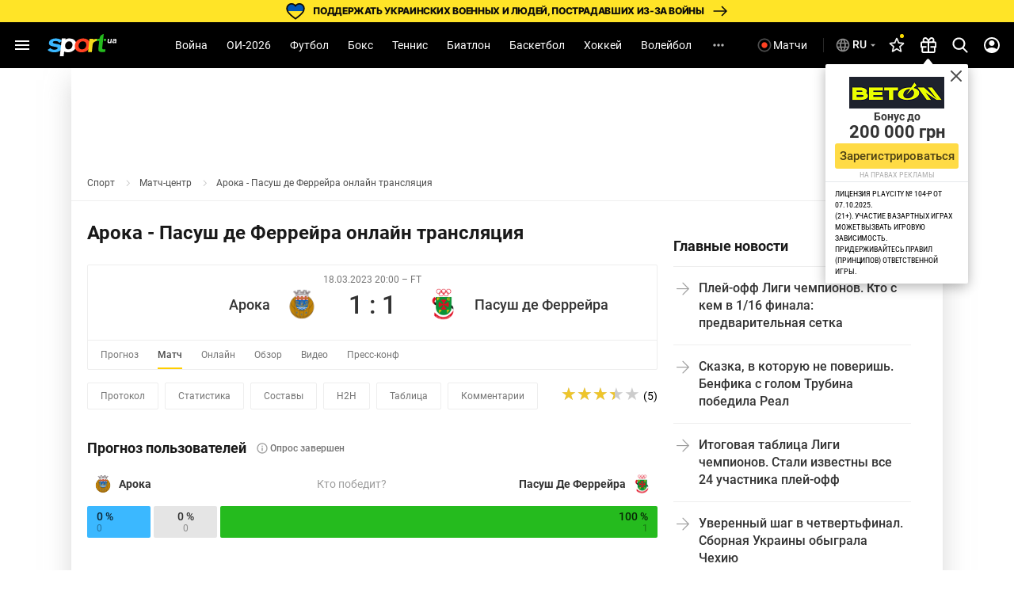

--- FILE ---
content_type: text/html; charset=UTF-8
request_url: https://sport.ua/online/70405-aroka-pasush-de-ferreyra-2023-03-18
body_size: 105368
content:
<!DOCTYPE html><html
	lang="ru"
	xmlns:og="http://ogp.me/ns#"
	xmlns:fb="http://www.facebook.com/2008/fbml">
	<head>
		<meta http-equiv="Content-type" content="text/html; charset=utf-8" />
<meta http-equiv="Content-Security-Policy" content="upgrade-insecure-requests" />
<meta name="viewport" content="width=device-width, initial-scale=1, maximum-scale=5" />
<meta http-equiv="x-dns-prefetch-control" content="on" />
<link rel="preconnect" href="https://pic.sport.ua" crossorigin><link rel="preconnect" href="https://www.google-analytics.com" crossorigin><link rel="preconnect" href="https://www.googletagmanager.com" crossorigin><link rel="dns-prefetch" href="https://pic.sport.ua"><link rel="dns-prefetch" href="https://www.google-analytics.com"><link rel="dns-prefetch" href="https://www.googletagmanager.com"><link href="https://www.googletagmanager.com/gtag/js?id=G-CGPJHBQLE1&amp;l=dataLayer&amp;cx=c" rel="preload" as="script"><link href="https://sport.ua/css/fonts/icomoon.woff" rel="preload" type="font/woff" as="font" crossorigin /><link href="https://sport.ua/css/fonts/icomoon.ttf" rel="preload" type="font/ttf" as="font" crossorigin /><link href="https://sport.ua/css/fonts/roboto-v27-latin-ext_cyrillic-ext_cyrillic-700.woff2" rel="preload" type="font/woff2" as="font" crossorigin /><link href="https://sport.ua/css/fonts/roboto-v27-latin-ext_cyrillic-ext_cyrillic-500.woff2" rel="preload" type="font/woff2" as="font" crossorigin /><link href="https://sport.ua/css/fonts/roboto-v27-latin-ext_cyrillic-ext_cyrillic-regular.woff2" rel="preload" type="font/woff2" as="font" crossorigin /><link href="https://sport.ua/css/fonts/inter-v12-cyrillic-ext-700.woff2" rel="preload" type="font/woff2" as="font" crossorigin /><link href="https://sport.ua/css/fonts/inter-v12-cyrillic-ext-800.woff2" rel="preload" type="font/woff2" as="font" crossorigin /><link rel="preload" as="image" href="/images/menu/logo.svg" type="image/svg+xml"><title>Арока - Пасуш де Феррейра ⇒ Смотреть онлайн матч ≺ 18.03.2023 ≻ Live ⇒ Статистика</title><meta name="description" content="Смотреть онлайн: Арока - Пасуш де Феррейра 1:1 ⚽ Live 2023 ✔️ 18.03.2023 - 20:00 ✔️ Трансляция матча онлайн ✅ Статистика ☛ Футбол на SPORT.UA" />
<link rel="alternate" href="https://sport.ua/online/70405-aroka-pasush-de-ferreyra-2023-03-18" hreflang="ru" /><link rel="alternate" href="https://sport.ua/uk/online/70405-aroka-pasush-de-ferreyra-2023-03-18" hreflang="uk" /><link rel="apple-touch-icon" sizes="180x180" href="/images/icons/apple-touch-icon.png">
<link rel="apple-touch-icon-precomposed" href="/images/icons/apple-touch-icon.png">
<link rel="apple-touch-icon" sizes="72x72" href="/images/icons/apple-touch-icon-72x72.png">
<link rel="apple-touch-icon" sizes="114x114" href="/images/icons/apple-touch-icon-114x114.png">
<link rel="icon" type="image/png" sizes="32x32" href="/images/icons/favicon-32x32.png">
<link rel="icon" type="image/png" sizes="16x16" href="/images/icons/favicon-16x16.png">
<link rel="manifest" href="/site.webmanifest">
<link rel="mask-icon" href="/images/icons/safari-pinned-tab.svg" color="#5bbad5">
<link rel="icon" type="image/png" sizes="192x192" href="/images/icons/android-chrome-192x192.png">
<link rel="shortcut icon" type="image/x-icon" href="/favicon.ico">
<meta name="msapplication-TileColor" content="#2b5797">
<meta name="msapplication-square70x70logo" content="/images/icons/mstile-70x70.png">
<meta name="msapplication-square150x150logo" content="/images/icons/mstile-150x150.png">
<meta name="msapplication-wide310x150logo" content="/images/icons/mstile-310x310.png">
<meta name="msapplication-square310x310logo" content="/images/icons/mstile-310x150.png">
<meta name="apple-mobile-web-app-title" content="СПОРТ.UA">
<meta name="application-name" content="СПОРТ.UA">
<meta name="msapplication-config" content="/browserconfig.xml">
<meta name="theme-color" content="#ffffff"><link href="https://sport.ua/rss/all" rel="alternate" type="application/rss+xml" title="Новости спорта на Sport.ua" /><link href="https://sport.ua/rss/supertop" rel="alternate" type="application/rss+xml" title="Главные новости спорта на Sport.ua" /><link rel="canonical" href="https://sport.ua/online/70405-aroka-pasush-de-ferreyra-2023-03-18" /><meta property="fb:pages" content="156002654438344" />
<meta property="fb:app_id" content="2271694016490356" />
<meta property="og:title" content="Арока - Пасуш де Феррейра ⇒ Смотреть онлайн матч ≺ 18.03.2023 ≻ Live ⇒ Статистика" />
<meta property="og:type" content="website" />
<meta property="og:url" content="https://sport.ua/online/70405-aroka-pasush-de-ferreyra-2023-03-18" />
<meta property="og:image" content="https://pic.sport.ua/images/logo/social_logo.jpg" />
<meta property="og:site_name" content="СПОРТ.UA" />
<meta property="og:description" content="Смотреть онлайн: Арока - Пасуш де Феррейра 1:1 ⚽ Live 2023 ✔️ 18.03.2023 - 20:00 ✔️ Трансляция матча онлайн ✅ Статистика ☛ Футбол на SPORT.UA" />
<style>@font-face{font-family:Roboto;font-style:normal;font-weight:300;font-display:swap;src:local('Roboto Light'),local('Roboto-Light'),url('/css/fonts/roboto-v27-latin-ext_cyrillic-ext_cyrillic-300.woff2') format('woff2'),url('/css/fonts/roboto-v27-latin-ext_cyrillic-ext_cyrillic-300.woff') format('woff')}@font-face{font-family:Roboto;font-style:normal;font-weight:400;font-display:swap;src:local('Roboto'),local('Roboto Regular'),local('Roboto-Regular'),url('/css/fonts/roboto-v27-latin-ext_cyrillic-ext_cyrillic-regular.woff2') format('woff2'),url('/css/fonts/roboto-v27-latin-ext_cyrillic-ext_cyrillic-regular.woff') format('woff')}@font-face{font-family:Roboto;font-style:normal;font-weight:500;font-display:swap;src:local('Roboto Medium'),local('Roboto-Medium'),url('/css/fonts/roboto-v27-latin-ext_cyrillic-ext_cyrillic-500.woff2') format('woff2'),url('/css/fonts/roboto-v27-latin-ext_cyrillic-ext_cyrillic-500.woff') format('woff')}@font-face{font-family:Roboto;font-style:normal;font-weight:700;font-display:swap;src:local('Roboto Bold'),local('Roboto-Bold'),url('/css/fonts/roboto-v27-latin-ext_cyrillic-ext_cyrillic-700.woff2') format('woff2'),url('/css/fonts/roboto-v27-latin-ext_cyrillic-ext_cyrillic-700.woff') format('woff')}@font-face{font-family:Roboto;font-style:normal;font-weight:900;src:local(''),url('/css/fonts/roboto-v30-latin-ext_cyrillic-ext_cyrillic-900.woff2') format('woff2'),url('/css/fonts/roboto-v30-latin-ext_cyrillic-ext_cyrillic-900.woff') format('woff')}@font-face{font-display:swap;font-family:'Roboto Condensed';font-style:normal;font-weight:400;src:url('/css/fonts/roboto-condensed-v27-cyrillic_cyrillic-ext_latin-regular.woff2') format('woff2'),url('/css/fonts/roboto-condensed-v25-cyrillic_cyrillic-ext_latin-700.woff') format('woff')}@font-face{font-display:swap;font-family:'Roboto Condensed';font-style:normal;font-weight:700;src:url('/css/fonts/roboto-condensed-v25-cyrillic_cyrillic-ext_latin-700.woff2') format('woff2'),url('/css/fonts/roboto-condensed-v25-cyrillic_cyrillic-ext_latin-700.woff') format('woff')}@font-face{font-display:swap;font-family:Inter;font-style:normal;font-weight:700;src:url('/css/fonts/inter-v12-cyrillic-ext-700.woff2') format('woff2'),url('/css/fonts/inter-v12-cyrillic-ext-700.woff') format('woff')}@font-face{font-display:swap;font-family:Inter;font-style:normal;font-weight:800;src:url('/css/fonts/inter-v12-cyrillic-ext-800.woff2') format('woff2'),url('/css/fonts/inter-v12-cyrillic-ext-800.woff') format('woff')}#policy-accept{position:fixed;bottom:0;background:#333;left:0;right:0;z-index:999;font-size:14px;line-height:20px;color:#fff;display:block}#policy-accept.popup{top:50%;left:50%;transform:translate(-50%,-50%);width:360px;min-height:312px;height:365px;padding:24px 24px 28px 24px;border-radius:16px;background-color:#fff;box-shadow:0 2px 12px rgba(6,20,40,.24);color:#212121;display:none;flex-direction:column;gap:12px;z-index:1000;text-align:center;box-sizing:border-box}#policy-accept.popup.active{display:flex}#policy-accept.popup .gambling-icon-21{display:block;margin:0 auto 4px;width:64px;min-width:64px;height:64px;min-height:64px;background-image:url("data:image/svg+xml,%3Csvg width='64' height='64' viewBox='0 0 64 64' fill='none' xmlns='http://www.w3.org/2000/svg'%3E%3Cpath d='M60.8 32C60.8 16.0942 47.9058 3.2 32 3.2C16.0942 3.2 3.2 16.0942 3.2 32C3.2 47.9058 16.0942 60.8 32 60.8V64C14.3269 64 0 49.6731 0 32C0 14.3269 14.3269 0 32 0C49.6731 0 64 14.3269 64 32C64 49.6731 49.6731 64 32 64V60.8C47.9058 60.8 60.8 47.9058 60.8 32Z' fill='%23FF4122'/%3E%3Cpath d='M54.2023 30.1953V33.725H40.168V30.1953H54.2023ZM49.1117 24.6406V39.5468H45.2727V24.6406H49.1117Z' fill='%23212121'/%3E%3Cpath d='M37.2906 21.0828V41.6H33.2406V25.7515L28.375 27.2984V24.1062L36.8547 21.0828H37.2906Z' fill='%23212121'/%3E%3Cpath d='M26.6133 38.4359V41.6H12.607V38.9L19.2305 31.7984C19.8961 31.0578 20.4211 30.4062 20.8055 29.8437C21.1898 29.2718 21.4664 28.7609 21.6352 28.3109C21.8133 27.8515 21.9023 27.4156 21.9023 27.0031C21.9023 26.3843 21.7992 25.8547 21.593 25.414C21.3867 24.964 21.082 24.6172 20.6789 24.3734C20.2852 24.1297 19.7977 24.0078 19.2164 24.0078C18.5977 24.0078 18.0633 24.1578 17.6133 24.4578C17.1727 24.7578 16.8352 25.175 16.6008 25.7093C16.3758 26.2437 16.2633 26.8484 16.2633 27.5234H12.1992C12.1992 26.3047 12.4898 25.189 13.0711 24.1765C13.6523 23.1547 14.4727 22.3437 15.532 21.7437C16.5914 21.1343 17.8477 20.8297 19.3008 20.8297C20.7352 20.8297 21.9445 21.064 22.9289 21.5328C23.9227 21.9922 24.6727 22.6578 25.1789 23.5297C25.6945 24.3922 25.9523 25.4234 25.9523 26.6234C25.9523 27.2984 25.8445 27.9593 25.6289 28.6062C25.4133 29.2437 25.1039 29.8812 24.7008 30.5187C24.307 31.1468 23.8289 31.7843 23.2664 32.4312C22.7039 33.0781 22.0805 33.7484 21.3961 34.4422L17.8383 38.4359H26.6133Z' fill='%23212121'/%3E%3C/svg%3E%0A")}#policy-accept.popup .gambling-question-21{font-weight:700;font-size:18px;line-height:24px}#policy-accept.popup .confirmation-text{font-weight:400;font-size:14px;line-height:22px}#policy-accept.popup~.cover{position:fixed;inset:0;background-color:rgba(0,0,0,.48);z-index:999}.cover{display:none}#policy-accept.popup.active~.cover{display:block}body:has(#policy-accept.popup.active){overflow:hidden}#policy-accept:not(.popup)>div{display:flex;align-items:center;justify-content:center;padding:10px 0}#policy-accept:not(.popup) a{color:#ffdb45}#policy-accept.popup a{color:#0155a3;text-decoration:underline rgba(1,85,163,0.48);transition:text-decoration .2s ease-in-out;text-underline-offset:3px}#policy-accept.popup a:hover{text-decoration-color:rgba(1,85,163,1)}#policy-accept>div>button{background:#ffdb45;border-radius:2px;width:160px;height:36px;font-weight:500;color:rgba(0,0,0,.8);margin-left:21px}#policy-accept.popup .conf-agreement__wrap{width:100%;margin-top:auto}#policy-accept.popup .conf-agreement__text{margin-bottom:24px;font-size:12px;font-weight:400;line-height:18px;color:#445b6e}#policy-accept.popup button{width:100%;height:40px;border-radius:6px;margin-left:0;font-size:14px;line-height:24px;font-weight:600;color:#212121;background-color:#fadb00;transition:background-color .2s linear}#policy-accept.popup button:hover{background-color:#fbe43d}@media screen and (max-width:1024px){#policy-accept:not(.popup){line-height:18px}#policy-accept:not(.popup)>div{flex-direction:column;padding:8px 20px 12px;text-align:center}#policy-accept:not(.popup)>div>button{width:240px;margin-left:0;margin-top:8px}}@media screen and (max-width:400px){#policy-accept.popup{width:336px}}a,abbr,acronym,address,applet,article,aside,audio,b,big,blockquote,body,canvas,caption,center,cite,code,dd,del,details,dfn,div,dl,dt,em,embed,fieldset,figcaption,figure,footer,form,h1,h2,h3,h4,h5,h6,header,hgroup,html,i,iframe,img,ins,kbd,label,legend,li,mark,menu,nav,object,ol,output,p,pre,q,ruby,s,samp,section,small,span,strike,strong,sub,summary,sup,table,tbody,td,tfoot,th,thead,time,tr,tt,u,ul,var,video{margin:0;padding:0;border:0;font-size:100%;font:inherit;vertical-align:baseline}article,aside,details,figcaption,figure,footer,header,hgroup,menu,nav,section{display:block}body{font-family:Roboto,sans-serif;font-size:14px;font-weight:400;overflow-x:hidden;line-height:1}body.fixed{overflow:hidden}ol,ul{list-style:none}table{border-collapse:collapse;border-spacing:0}*{box-sizing:border-box}a,button,input{outline:0}a{text-decoration:none}button{border:none;font-family:Roboto,sans-serif}::-moz-focus-inner,::-moz-focus-outer{border:0;padding:0}a:-moz-focusring,select:-moz-focusring{color:transparent;text-shadow:0 0 0 #000}:active,:focus,:hover,:visited{outline:0!important}a{outline:0!important}a:active,a:focus,a:hover,a:visited{outline:0!important}::-moz-focus-inner{border:0;outline:0}*{-webkit-tap-highlight-color:transparent}img{max-width:100%;height:auto;font-size:0}img[loading=lazy][data-src]{max-width:0;max-height:0;overflow:hidden}svg{overflow:hidden}a{font-size:inherit;color:inherit;line-height:inherit}button{background:0 0;border:none;padding:0;margin:0;outline:0;cursor:pointer}@media (max-width:1023px){::-webkit-scrollbar{display:none}}@font-face{font-family:icomoon;font-weight:400;font-style:normal;src:local("icomoon"),url("/css/fonts/icomoon.woff") format("woff"),url("/css/fonts/icomoon.ttf") format("truetype");font-display:swap}@font-face{font-family:icomoon-menu;font-weight:400;font-style:normal;src:local("icomoon-menu"),url("/css/fonts/icomoon-menu.woff") format("woff"),url("/css/fonts/icomoon-menu.ttf") format("truetype");font-display:swap}[class*=" icon-"],[class^=icon-]{font-family:icomoon,sans-serif!important;speak:never;font-style:normal;font-weight:400;font-variant:normal;text-transform:none;line-height:1;-webkit-font-smoothing:antialiased;-moz-osx-font-smoothing:grayscale}[class*=" icon-menu"],[class^=icon-menu]{font-family:icomoon-menu,sans-serif!important;speak:never;font-style:normal;font-weight:400;font-variant:normal;text-transform:none;line-height:1;-webkit-font-smoothing:antialiased;-moz-osx-font-smoothing:grayscale}.icon-menu-other:before{content:"\e900"}.icon-menu-futsal:before{content:"\e901"}.icon-menu-mma:before{content:"\e902"}.icon-menu-hockey:before{content:"\e903"}.icon-menu-biathlon:before{content:"\e904"}.icon-menu-basketball:before{content:"\e905"}.icon-menu-tennis:before{content:"\e906"}.icon-menu-box:before{content:"\e907"}.icon-menu-football:before{content:"\e908"}.icon-menu-arrow:before{content:"\e909"}.icon-menu-lang-arrow:before{content:"\e90a"}.icon-menu-chevron:before{content:"\e90b"}.icon-burger:before{content:"\e928"}.icon-down:before{content:"\e92a"}.icon-left:before{content:"\e935"}.icon-more:before{content:"\e937"}.icon-right:before{content:"\e93b"}.icon-up:before{content:"\e947"}.icon-comment-n:before{content:"\e96b"}.icon-calendar-n:before{content:"\e96c"}.icon-video-n:before{content:"\e96e"}.icon-photo-n:before{content:"\e971"}.icon-video-transp:before{content:"\e972"}.icon-arrow-up-n:before{content:"\e973"}.icon-table:before{content:"\e974"}.icon-football:before{content:"\e975"}.icon-updated:before{content:"\e977"}.icon-present:before{content:"\e978"}.d-none{display:none}.d-i{display:inline}.d-fl{display:flex}.fl-col{flex-direction:column}.fl-c,.fl-c-c,.fl-c-sb,.fl-col,.fl-def,.fl-sb,.fl-wrap{display:flex}.fl-wrap{flex-wrap:wrap}.fl-sb{justify-content:space-between}.fl-c,.fl-c-c,.fl-c-sb,.fl-def{align-items:center}.fl-c-c,.fl-c-sb,.fl-def{justify-content:center}.fl-c-sb,.fl-def{justify-content:space-between}.fl-def{align-items:flex-start;justify-content:flex-start}body{min-height:calc(100vh + 10px)}.menu-opened .navbar-nav li.active a::before{display:none}header{position:relative;z-index:998;background:#000}@media (max-width:1023px){header{display:flex;flex-direction:column}header.fixed{padding-top:52px}header.fixed .navbar{position:fixed;top:0;left:0}}.menu{display:none}.menu__lang{width:156px;height:32px;margin-bottom:16px;position:relative;z-index:10}.menu__lang .menu__lang-button{border-radius:6px;background:#333}.menu__lang .menu__lang-link{display:none}.menu__lang.active .menu__lang-link{display:flex;border-radius:0 0 6px 6px}.menu__lang.active .menu__lang-button:first-child{border-radius:6px 6px 0 0}.menu__lang.active .menu__lang-button i{transform:rotate(180deg)}.menu__lang-button{width:100%;display:flex;align-items:center;padding:4px 6px;color:#fff;font-size:14px;font-weight:500;line-height:23px;white-space:nowrap}.menu__lang-button i{width:16px;height:16px;background-image:url("data:image/svg+xml,%3Csvg width='24' height='24' viewBox='0 0 24 24' fill='none' xmlns='http://www.w3.org/2000/svg'%3E%3Cpath d='M7 9.99902L12 14.999L17 9.99902H7Z' fill='white' fill-opacity='0.7'/%3E%3C/svg%3E%0A");background-size:contain}.menu__lang-button i::before{display:none}.menu__lang-button:hover{background:#444}.menu__lang-button:hover i{background-image:url("data:image/svg+xml,%3Csvg width='24' height='24' viewBox='0 0 24 24' fill='none' xmlns='http://www.w3.org/2000/svg'%3E%3Cpath d='M7 9.99902L12 14.999L17 9.99902H7Z' fill='%23FADB00' fill-opacity='1'/%3E%3C/svg%3E%0A")}.menu__lang-link::after{display:none}.menu__lang-icon{display:block;width:20px;height:20px;margin-right:2px}.menu__lang-icon.ua{background-image:url("data:image/svg+xml,%3Csvg width='20' height='20' viewBox='0 0 20 20' fill='none' xmlns='http://www.w3.org/2000/svg'%3E%3Crect x='2' y='4' width='16' height='6' fill='%23075AFD'/%3E%3Crect x='2' y='10' width='16' height='6' fill='%23FFDC22'/%3E%3C/svg%3E%0A")}.menu__lang-icon.ru{background-image:url("data:image/svg+xml,%3Csvg width='20' height='20' viewBox='0 0 20 20' fill='none' xmlns='http://www.w3.org/2000/svg'%3E%3Cpath d='M9.99163 1.66663C5.39163 1.66663 1.66663 5.39996 1.66663 9.99996C1.66663 14.6 5.39163 18.3333 9.99163 18.3333C14.6 18.3333 18.3333 14.6 18.3333 9.99996C18.3333 5.39996 14.6 1.66663 9.99163 1.66663ZM15.7666 6.66663H13.3083C13.0416 5.62496 12.6583 4.62496 12.1583 3.69996C13.6916 4.22496 14.9666 5.29163 15.7666 6.66663ZM9.99996 3.36663C10.6916 4.36663 11.2333 5.47496 11.5916 6.66663H8.40829C8.76663 5.47496 9.30829 4.36663 9.99996 3.36663ZM3.54996 11.6666C3.41663 11.1333 3.33329 10.575 3.33329 9.99996C3.33329 9.42496 3.41663 8.86663 3.54996 8.33329H6.36663C6.29996 8.88329 6.24996 9.43329 6.24996 9.99996C6.24996 10.5666 6.29996 11.1166 6.36663 11.6666H3.54996ZM4.23329 13.3333H6.69163C6.95829 14.375 7.34163 15.375 7.84163 16.3C6.30829 15.775 5.03329 14.7166 4.23329 13.3333ZM6.69163 6.66663H4.23329C5.03329 5.28329 6.30829 4.22496 7.84163 3.69996C7.34163 4.62496 6.95829 5.62496 6.69163 6.66663ZM9.99996 16.6333C9.30829 15.6333 8.76663 14.525 8.40829 13.3333H11.5916C11.2333 14.525 10.6916 15.6333 9.99996 16.6333ZM11.95 11.6666H8.04996C7.97496 11.1166 7.91663 10.5666 7.91663 9.99996C7.91663 9.43329 7.97496 8.87496 8.04996 8.33329H11.95C12.025 8.87496 12.0833 9.43329 12.0833 9.99996C12.0833 10.5666 12.025 11.1166 11.95 11.6666ZM12.1583 16.3C12.6583 15.375 13.0416 14.375 13.3083 13.3333H15.7666C14.9666 14.7083 13.6916 15.775 12.1583 16.3ZM13.6333 11.6666C13.7 11.1166 13.75 10.5666 13.75 9.99996C13.75 9.43329 13.7 8.88329 13.6333 8.33329H16.45C16.5833 8.86663 16.6666 9.42496 16.6666 9.99996C16.6666 10.575 16.5833 11.1333 16.45 11.6666H13.6333Z' fill='white' fill-opacity='0.54'/%3E%3C/svg%3E%0A")}.menu__lang-header{width:auto;height:40px;margin-bottom:0}@media (max-width:1023px){.menu__lang-header{display:none}}.menu__lang-header .menu__lang-dropdown{display:none;width:156px;background:#333}.menu__lang-header .menu__lang-button{border-radius:6px;background:0 0;padding:8px 2px 8px 6px}.menu__lang-header .menu__lang-link{height:40px}.menu__lang-header.active .menu__lang-button{background:#202020}.menu__lang-header.active .menu__lang-button:first-child{border-radius:6px}.menu__lang-header.active .menu__lang-link{display:flex;border-radius:0;background:#333}.menu__lang-header.active .menu__lang-link:first-child{border-radius:0}.menu__lang-header.active .menu__lang-link:hover{background:#444}.menu__lang-header.active span.menu__lang-link{pointer-events:none}.menu__lang-header.active .menu__lang-dropdown{display:block;position:absolute;top:calc(100% + 2px);left:0;border-radius:4px;overflow:hidden}@media (max-width:1023px){.menu__lang{width:calc(100% - 16px);margin-bottom:23px;height:40px}.menu__lang-button{height:100%;padding:0 8px 0 12px}.menu__lang-button i{width:24px;height:24px;background-image:url("data:image/svg+xml,%3Csvg width='24' height='24' viewBox='0 0 24 24' fill='none' xmlns='http://www.w3.org/2000/svg'%3E%3Cpath d='M7 9.99902L12 14.999L17 9.99902H7Z' fill='white' fill-opacity='0.7'/%3E%3C/svg%3E%0A")}.menu__lang-button i::before{display:none}.menu__lang-icon{margin-right:12px}}.menu__lang.menu__lang-header{width:auto}@media (min-width:1366px){.menu__lang{width:200px}}@media (min-width:1440px){.menu__lang{width:150px}}@media (min-width:1536px){.menu__lang{width:150px}}.navbar{height:58px;width:100%;max-width:1440px;margin:0 auto;padding:0 8px;line-height:16px;position:relative;background:#000}.navbar-matches-link{color:#fff;font-weight:400;line-height:22px;display:inline-flex;padding:9px 12px 9px 6px;align-items:center;gap:4px;border-radius:6px;transition:.2s ease}.navbar-matches-link:hover{background:#202020}.navbar-matches-link::before{content:"";display:block;width:22px;height:22px;background-image:url("data:image/svg+xml,%3Csvg width='22' height='22' viewBox='0 0 22 22' fill='none' xmlns='http://www.w3.org/2000/svg'%3E%3Cg clip-path='url(%23clip0_10884_1338)'%3E%3Cpath d='M11 2.5C6.308 2.5 2.5 6.308 2.5 11C2.5 15.692 6.308 19.5 11 19.5C15.692 19.5 19.5 15.692 19.5 11C19.5 6.308 15.692 2.5 11 2.5ZM11 17.8C7.243 17.8 4.2 14.757 4.2 11C4.2 7.243 7.243 4.2 11 4.2C14.757 4.2 17.8 7.243 17.8 11C17.8 14.757 14.757 17.8 11 17.8Z' fill='white' fill-opacity='0.3'/%3E%3Cpath d='M11.0001 14.709C13.0486 14.709 14.7092 13.0483 14.7092 10.9999C14.7092 8.95139 13.0486 7.29077 11.0001 7.29077C8.95163 7.29077 7.29102 8.95139 7.29102 10.9999C7.29102 13.0483 8.95163 14.709 11.0001 14.709Z' fill='white'/%3E%3C/g%3E%3Cdefs%3E%3CclipPath id='clip0_10884_1338'%3E%3Crect width='22' height='22' fill='white'/%3E%3C/clipPath%3E%3C/defs%3E%3C/svg%3E%0A")}.navbar-matches-link.live::before{background-image:url("data:image/svg+xml,%3Csvg width='22' height='22' viewBox='0 0 22 22' fill='none' xmlns='http://www.w3.org/2000/svg'%3E%3Cg clip-path='url(%23clip0_10884_770)'%3E%3Cpath d='M11 2.5C6.308 2.5 2.5 6.308 2.5 11C2.5 15.692 6.308 19.5 11 19.5C15.692 19.5 19.5 15.692 19.5 11C19.5 6.308 15.692 2.5 11 2.5ZM11 17.8C7.243 17.8 4.2 14.757 4.2 11C4.2 7.243 7.243 4.2 11 4.2C14.757 4.2 17.8 7.243 17.8 11C17.8 14.757 14.757 17.8 11 17.8Z' fill='white' fill-opacity='0.3'/%3E%3Cpath d='M11.0001 14.709C13.0486 14.709 14.7092 13.0483 14.7092 10.9999C14.7092 8.95139 13.0486 7.29077 11.0001 7.29077C8.95163 7.29077 7.29102 8.95139 7.29102 10.9999C7.29102 13.0483 8.95163 14.709 11.0001 14.709Z' fill='%23FF4122'/%3E%3C/g%3E%3Cdefs%3E%3CclipPath id='clip0_10884_770'%3E%3Crect width='22' height='22' fill='white'/%3E%3C/clipPath%3E%3C/defs%3E%3C/svg%3E%0A")}@media (max-width:1023px){.navbar-matches-link{order:3}}.navbar-divider{width:1px;height:18.5px;background:rgba(255,255,255,.16);margin:0 8px}@media (max-width:1023px){.navbar-divider{display:none}}@media (max-width:1023px){.navbar{order:1}}.navbar-nav{height:100%;margin-right:auto;margin-left:auto}.navbar-nav li{height:100%}.navbar-nav li.show-large{display:none}@media screen and (min-width:1440px){.navbar-nav li.show-large{display:flex}}.navbar-nav li.show-large.hidden{display:none}.navbar-nav li a{line-height:20px;color:#fff;font-weight:400;text-transform:capitalize;display:flex;align-items:center;transition:.2s;cursor:pointer;height:100%;padding:0 12px}.navbar-nav li a:hover{background:#1f1f1f}@media (max-width:1100px){.navbar-nav li a{padding:0 6px}}.navbar-nav li.active:not(.no-icon) a{color:#fadb00;position:relative}.navbar-nav li.active:not(.no-icon) a::before{content:"";display:block;width:16px;height:8px;position:absolute;top:calc(100% - 6px);left:calc(50% - 8px);background-image:url("data:image/svg+xml,%3Csvg width='16' height='8' viewBox='0 0 16 8' fill='none' xmlns='http://www.w3.org/2000/svg'%3E%3Cpath d='M0 8L7.10635 0.715995C7.4921 0.320596 8.12538 0.312872 8.52066 0.698744L16 8H0Z' fill='white'/%3E%3C/svg%3E%0A")}.navbar-nav li.active.no-icon a{color:#fadb00}.navbar-nav li .navbar-open-menu{width:20px;height:20px;background-image:url("data:image/svg+xml,%3Csvg width='20' height='20' viewBox='0 0 20 20' fill='none' xmlns='http://www.w3.org/2000/svg'%3E%3Cpath d='M4.99992 8.33337C4.08325 8.33337 3.33325 9.08337 3.33325 10C3.33325 10.9167 4.08325 11.6667 4.99992 11.6667C5.91659 11.6667 6.66659 10.9167 6.66659 10C6.66659 9.08337 5.91659 8.33337 4.99992 8.33337ZM14.9999 8.33337C14.0833 8.33337 13.3333 9.08337 13.3333 10C13.3333 10.9167 14.0833 11.6667 14.9999 11.6667C15.9166 11.6667 16.6666 10.9167 16.6666 10C16.6666 9.08337 15.9166 8.33337 14.9999 8.33337ZM9.99992 8.33337C9.08325 8.33337 8.33325 9.08337 8.33325 10C8.33325 10.9167 9.08325 11.6667 9.99992 11.6667C10.9166 11.6667 11.6666 10.9167 11.6666 10C11.6666 9.08337 10.9166 8.33337 9.99992 8.33337Z' fill='white' fill-opacity='0.7'/%3E%3C/svg%3E%0A");margin-left:12px}.navbar-search-btn{position:relative}.navbar-search-btn .navbar-icon-search{cursor:pointer;width:40px;height:40px;display:flex;align-items:center;justify-content:center;border-radius:6px}.navbar-search-btn .navbar-icon-search:hover{background:#202020}.navbar-search-btn .navbar-icon-search::before{content:"";display:block;width:24px;height:24px;background-image:url("data:image/svg+xml,%3Csvg width='24' height='24' viewBox='0 0 24 24' fill='none' xmlns='http://www.w3.org/2000/svg'%3E%3Cg clip-path='url(%23clip0_10884_1361)'%3E%3Cpath d='M21.308 19.8882L16.5749 15.1355C17.7918 13.7388 18.4586 11.9815 18.4586 10.152C18.4586 5.87764 14.8566 2.40002 10.4293 2.40002C6.00194 2.40002 2.3999 5.87764 2.3999 10.152C2.3999 14.4264 6.00194 17.904 10.4293 17.904C12.0913 17.904 13.6752 17.42 15.0294 16.5012L19.7985 21.2899C19.9978 21.4898 20.2659 21.6 20.5532 21.6C20.8252 21.6 21.0832 21.4999 21.279 21.3179C21.6951 20.9313 21.7084 20.2903 21.308 19.8882ZM10.4293 4.42228C13.7017 4.42228 16.364 6.99257 16.364 10.152C16.364 13.3115 13.7017 15.8818 10.4293 15.8818C7.15677 15.8818 4.49452 13.3115 4.49452 10.152C4.49452 6.99257 7.15677 4.42228 10.4293 4.42228Z' fill='white'/%3E%3C/g%3E%3Cdefs%3E%3CclipPath id='clip0_10884_1361'%3E%3Crect width='24' height='24' fill='white'/%3E%3C/clipPath%3E%3C/defs%3E%3C/svg%3E%0A")}.navbar-search-btn:hover{color:#fadb00}.navbar-form{width:0;height:42px;position:absolute;top:50%;right:0;transform:translateY(-50%);transition:.2s;overflow:hidden;z-index:11}.navbar-form.active{width:307px}.navbar-form input{width:100%;height:100%;padding:13px 0 13px 53px;background:#212121;border-radius:50px;color:#fafafa;border:0;outline:0;position:relative;z-index:1}.navbar-form-submit{position:absolute;top:13px;left:17px;z-index:2}.navbar-form-submit{font-size:16px;color:#fadb00}.navbar-auth{min-width:40px;width:40px;height:40px;display:flex;align-items:center;justify-content:center;border-radius:6px}.navbar-auth:hover{background:#202020}.navbar-auth .navbar-icon-user{width:24px;height:24px;display:block;background-image:url("data:image/svg+xml,%3Csvg width='24' height='24' viewBox='0 0 24 24' fill='none' xmlns='http://www.w3.org/2000/svg'%3E%3Cpath d='M12.0004 1.99927C6.48037 1.99927 2.00037 6.47927 2.00037 11.9993C2.00037 17.5193 6.48037 21.9993 12.0004 21.9993C17.5204 21.9993 22.0004 17.5193 22.0004 11.9993C22.0004 6.47927 17.5204 1.99927 12.0004 1.99927ZM18.1404 17.1193C16.4504 15.7993 14.3204 14.9993 12.0004 14.9993C9.68037 14.9993 7.55037 15.7993 5.86037 17.1193C4.70037 15.7293 4.00037 13.9493 4.00037 11.9993C4.00037 7.57927 7.58037 3.99927 12.0004 3.99927C16.4204 3.99927 20.0004 7.57927 20.0004 11.9993C20.0004 13.9493 19.3004 15.7293 18.1404 17.1193Z' fill='white'/%3E%3Cpath d='M12.0004 5.99927C10.0704 5.99927 8.50037 7.56927 8.50037 9.49927C8.50037 11.4293 10.0704 12.9993 12.0004 12.9993C13.9304 12.9993 15.5004 11.4293 15.5004 9.49927C15.5004 7.56927 13.9304 5.99927 12.0004 5.99927Z' fill='white'/%3E%3C/svg%3E%0A")}.navbar-auth .menu-user-actions{display:none;position:absolute;white-space:nowrap;top:calc(100% + 2px);right:0;background:#333;border-radius:6px;font-weight:600;z-index:2;cursor:auto;text-align:left;box-shadow:0 2px 12px rgba(0,0,0,.5);padding:0;overflow:hidden;z-index:11}.navbar-auth .menu-user-actions .logout{display:flex;align-items:center;justify-content:space-between}.navbar-auth .menu-user-actions .logout::after{content:"";display:block;width:24px;height:24px;background-image:url("data:image/svg+xml,%3Csvg width='24' height='24' viewBox='0 0 24 24' fill='none' xmlns='http://www.w3.org/2000/svg'%3E%3Cpath d='M11 7L9.6 8.4L12.2 11H2V13H12.2L9.6 15.6L11 17L16 12L11 7ZM20 19H12V21H20C21.1 21 22 20.1 22 19V5C22 3.9 21.1 3 20 3H12V5H20V19Z' fill='white' fill-opacity='0.7'/%3E%3C/svg%3E%0A")}.navbar-auth .menu-user-actions.active{display:block}.navbar-auth .menu-user-actions li{width:100%}.navbar-auth .menu-user-actions a{display:block;width:100%;padding:8px 12px;font-size:14px;line-height:24px;color:#fff}.navbar-auth .menu-user-actions a:hover{background:#444}.navbar-auth-btn{display:flex;align-items:center;justify-content:center;min-width:100%;width:100%;height:100%}.navbar-auth.authorized{position:relative}.navbar-auth.authorized img{width:28px;height:28px;border-radius:50%}.navbar-auth.active,.navbar-auth:hover{fill:#fadb00}.burger{min-width:40px;width:40px;height:40px;margin-right:12px;position:relative;border-radius:6px;transition:.2s ease}.burger:hover{background:#202020}.burger::after,.burger::before{content:"";display:block;width:24px;height:24px;transition:.2s ease;position:absolute;top:calc(50% - 12px);left:calc(50% - 12px)}.burger::before{background-image:url("data:image/svg+xml,%3Csvg width='24' height='24' viewBox='0 0 24 24' fill='none' xmlns='http://www.w3.org/2000/svg'%3E%3Cg clip-path='url(%23clip0_10884_824)'%3E%3Cpath d='M3 18H21V16H3V18ZM3 13H21V11H3V13ZM3 6V8H21V6H3Z' fill='white'/%3E%3C/g%3E%3Cdefs%3E%3CclipPath id='clip0_10884_824'%3E%3Crect width='24' height='24' fill='white'/%3E%3C/clipPath%3E%3C/defs%3E%3C/svg%3E%0A")}.burger::after{transform:scale(0);background-image:url("data:image/svg+xml,%3Csvg width='24' height='24' viewBox='0 0 24 24' fill='none' xmlns='http://www.w3.org/2000/svg'%3E%3Cg clip-path='url(%23clip0_10884_1326)'%3E%3Cpath d='M6.34317 19.0711L19.0711 6.34315L17.6569 4.92894L4.92896 17.6569L6.34317 19.0711Z' fill='%23F2F2F2'/%3E%3Cpath d='M4.92905 6.34256L17.657 19.0705L19.0712 17.6563L6.34326 4.92834L4.92905 6.34256Z' fill='%23F2F2F2'/%3E%3C/g%3E%3Cdefs%3E%3CclipPath id='clip0_10884_1326'%3E%3Crect width='24' height='24' fill='white'/%3E%3C/clipPath%3E%3C/defs%3E%3C/svg%3E%0A")}body.menu-opened .burger::before{transform:scale(0);opacity:0}body.menu-opened .burger::after{transform:scale(1);opacity:1}.logo{padding-top:2px;margin-right:8px}@media (min-width:1200px){.logo{margin-right:auto}}.logo img{max-width:87px}@media (max-width:1023px){.logo img{max-width:83px}}.navbar-lang{text-transform:uppercase;padding:1px 14px 0 0;margin-right:23px}.navbar-lang span{margin:0 4px}.navbar-lang a.current{color:#fadb00;pointer-events:none}.navbar-lang a:hover{color:#fadb00}.navbar-nav-mobile{display:flex;align-items:center;width:565px;height:100%;padding:0;margin:0;gap:0}@media (max-width:1023px){.navbar-nav-mobile{order:2}}.navbar-nav-mobile-wrap{display:none;width:100%;height:44px;overflow:auto;background:#000;position:static!important}.navbar-nav-mobile li{display:flex;align-items:center}.navbar-nav-mobile li:first-child a{padding-left:16px}.navbar-nav-mobile li a{align-items:center;justify-content:center;font-weight:500;font-size:14px;line-height:20px;color:#fff;padding:2px 10px 0;text-transform:uppercase;border:0;white-space:nowrap}.navbar-nav-mobile li a.active{color:#fadb00}.nav-down-division-wrap{height:36px;width:100%;background:#fff;box-shadow:0 2px 8px 0 rgba(6,20,40,.16);order:3}.nav-down-division-list{width:100%;height:100%;max-width:1440px;margin:0 auto;padding-left:0;position:relative}.nav-down-division{display:flex;align-items:center;height:100%}.nav-down-division li{height:100%}.nav-down-division li.moved-items{position:relative}.nav-down-division li.moved-items .moved-items-list{display:none}.nav-down-division li.moved-items:hover .moved-items-list{display:block}.nav-down-division li.moved-items:hover .moved-items-btn{background:rgba(95,120,137,.08)}.nav-down-division .nav-down-division-title,.nav-down-division a,.nav-down-division button{display:flex;align-items:center;height:100%;padding:0 10px;color:rgba(0,0,0,.9);font-size:14px;font-weight:400;line-height:20px;white-space:nowrap}.nav-down-division .nav-down-division-title:hover,.nav-down-division a:hover,.nav-down-division button:hover{background:rgba(95,120,137,.08)}.nav-down-division .nav-down-division-title.active,.nav-down-division a.active,.nav-down-division button.active{position:relative}.nav-down-division .nav-down-division-title.active::before,.nav-down-division a.active::before,.nav-down-division button.active::before{content:"";width:calc(100% - 20px);height:3px;border-radius:1px 1px 0 0;background:#fadb00;position:absolute;left:10px;top:calc(100% - 3px)}.nav-down-division .nav-down-division-title{text-transform:capitalize;padding:0 20px;margin-right:10px;font-weight:500;position:relative;display:flex;min-width:60px}@media (max-width:1023px){.nav-down-division .nav-down-division-title{display:none}}.nav-down-division .nav-down-division-title:hover{background:0 0}.nav-down-division .nav-down-division-title::after{content:"";display:block;width:1px;height:20px;position:absolute;right:0;top:calc(50% - 10px);background:rgba(95,120,137,.16)}.nav-down-division .nav-down-division-title i{font-size:20px;line-height:20px;margin-right:8px}.nav-down-division .nav-down-division-title i.icon-menu-handball,.nav-down-division .nav-down-division-title i.icon-menu-volleyball{display:none}.nav-down-division .moved-items-btn{display:flex;align-items:center;gap:4px}.nav-down-division .moved-items-btn::after{content:"";display:block;width:20px;height:20px;background-image:url("data:image/svg+xml,%3Csvg width='20' height='20' viewBox='0 0 20 20' fill='none' xmlns='http://www.w3.org/2000/svg'%3E%3Cpath d='M4.99967 8.33337C4.08301 8.33337 3.33301 9.08337 3.33301 10C3.33301 10.9167 4.08301 11.6667 4.99967 11.6667C5.91634 11.6667 6.66634 10.9167 6.66634 10C6.66634 9.08337 5.91634 8.33337 4.99967 8.33337ZM14.9997 8.33337C14.083 8.33337 13.333 9.08337 13.333 10C13.333 10.9167 14.083 11.6667 14.9997 11.6667C15.9163 11.6667 16.6663 10.9167 16.6663 10C16.6663 9.08337 15.9163 8.33337 14.9997 8.33337ZM9.99967 8.33337C9.08301 8.33337 8.33301 9.08337 8.33301 10C8.33301 10.9167 9.08301 11.6667 9.99967 11.6667C10.9163 11.6667 11.6663 10.9167 11.6663 10C11.6663 9.08337 10.9163 8.33337 9.99967 8.33337Z' fill='black' fill-opacity='0.9'/%3E%3C/svg%3E%0A")}.nav-down-division .moved-items-list{background:#fff;position:absolute;top:100%;right:0;box-shadow:0 2px 12px rgba(6,20,40,.24);border-radius:6px;overflow:hidden}.nav-down-division .moved-items-list a{color:rgba(0,0,0,.9);font-size:14px;font-weight:400;line-height:24px;padding:8px 12px}.nav-down-division .moved-items-list a:hover{background:linear-gradient(0deg,rgba(95,120,137,.08) 0,rgba(95,120,137,.08) 100%),#fff}.nav-down-division .moved-items-list a.all-tournaments{padding-top:10px;border-top:1px solid rgba(95,120,137,.16);display:flex;align-items:center;justify-content:space-between}.nav-down-division .moved-items-list a.all-tournaments::after{content:"";display:block;width:20px;height:20px;background-image:url("data:image/svg+xml,%3Csvg width='20' height='20' viewBox='0 0 20 20' fill='none' xmlns='http://www.w3.org/2000/svg'%3E%3Cpath d='M12.5003 4.16675L11.3253 5.34175L15.142 9.16675H1.66699V10.8334H15.142L11.317 14.6584L12.5003 15.8334L18.3337 10.0001L12.5003 4.16675Z' fill='black' fill-opacity='0.9'/%3E%3C/svg%3E%0A")}@media (max-width:1023px){.nav-down-division{overflow:auto}}.menu-block li{width:100%;display:flex;justify-content:space-between;align-items:center;overflow:hidden;padding:0 15px;cursor:default}.navbar-notifications{position:relative}.navbar-notifications__show{display:flex;align-items:center;justify-content:center;position:relative;min-width:40px;width:40px;height:40px;border-radius:6px}.navbar-notifications__show:hover{background:#202020}.navbar-notifications__show.disabled{cursor:default;opacity:.6;pointer-events:none}.navbar-notifications__show .navbar-notifications__icon{width:22px;height:22px;display:block;background-image:url("data:image/svg+xml,%3Csvg width='22' height='22' viewBox='0 0 22 22' fill='none' xmlns='http://www.w3.org/2000/svg'%3E%3Cg clip-path='url(%23clip0_10884_1354)'%3E%3Cpath d='M11.0003 20.167C12.0087 20.167 12.8337 19.342 12.8337 18.3337H9.16699C9.16699 19.342 9.99199 20.167 11.0003 20.167ZM16.5003 14.667V10.0837C16.5003 7.26949 15.0062 4.91366 12.3753 4.29033V3.66699C12.3753 2.90616 11.7612 2.29199 11.0003 2.29199C10.2395 2.29199 9.62533 2.90616 9.62533 3.66699V4.29033C7.00366 4.91366 5.50033 7.26033 5.50033 10.0837V14.667L3.66699 16.5003V17.417H18.3337V16.5003L16.5003 14.667ZM14.667 15.5837H7.33366V10.0837C7.33366 7.81033 8.71783 5.95866 11.0003 5.95866C13.2828 5.95866 14.667 7.81033 14.667 10.0837V15.5837Z' fill='white'/%3E%3C/g%3E%3Cdefs%3E%3CclipPath id='clip0_10884_1354'%3E%3Crect width='22' height='22' fill='white'/%3E%3C/clipPath%3E%3C/defs%3E%3C/svg%3E%0A")}.navbar-notifications__show .navbar-notifications__icon.with-counter{background-image:url("data:image/svg+xml,%3Csvg width='22' height='22' viewBox='0 0 22 22' fill='none' xmlns='http://www.w3.org/2000/svg'%3E%3Cpath d='M11.0003 20.167C12.0087 20.167 12.8337 19.342 12.8337 18.3337H9.16699C9.16699 19.342 9.99199 20.167 11.0003 20.167Z' fill='white'/%3E%3Cpath d='M5.50033 10.0837V14.667L3.66699 16.5004V17.417H18.3337V16.5004L16.5003 14.667V11.8757C15.8641 11.7689 15.2505 11.5955 14.667 11.3627V15.5837H7.33366V10.0837C7.33366 8.32437 8.16266 6.81758 9.59548 6.22615C9.37644 5.65585 9.21376 5.05761 9.11429 4.43823C6.80924 5.22981 5.50033 7.44925 5.50033 10.0837Z' fill='white'/%3E%3C/svg%3E%0A")}.navbar-notifications__count{width:12px;height:12px;background:#ff4122;border-radius:6px;font-weight:900;font-size:10px;line-height:12px;display:flex;align-items:center;justify-content:center;color:#fff;position:absolute;top:6px;right:8px}.navbar-notifications__count:empty{visibility:hidden}.navbar-notifications .notifications__content{display:none;width:320px;position:absolute;top:calc(100% + 4px);right:-30px;background:#fff;border-radius:2px;box-shadow:0 4px 16px rgba(0,0,0,.3);z-index:10}.navbar-notifications .notifications__content.active{display:block}.navbar-notifications .notifications__content::before{content:"";display:block;width:21px;height:16px;background-image:url("data:image/svg+xml,%3Csvg width='15' height='11' viewBox='0 0 15 11' fill='none' xmlns='http://www.w3.org/2000/svg'%3E%3Cpath d='M5.90597 1.10358C6.70626 0.0474635 8.29374 0.047465 9.09403 1.10358L14.1624 7.79209C15.1605 9.10929 14.221 11 12.5684 11H2.43164C0.778977 11 -0.160534 9.10928 0.837602 7.79209L5.90597 1.10358Z' fill='white'/%3E%3C/svg%3E%0A");background-repeat:no-repeat;background-position:center;position:absolute;top:-10px;right:40px}.navbar-notifications .notifications__content.forecasts{width:180px}.navbar-notifications .notifications__content.forecasts .notifications__head{display:block;position:absolute;top:8px;right:8px;padding:0;border:none}.navbar-notifications .notifications__content.forecasts .notifications__head .notifications__close{display:block}.navbar-notifications .notifications__content.forecasts .notifications__title{display:none}@media (max-width:1023px){.navbar-notifications .notifications__content.forecasts{position:absolute;height:auto;top:100%}}.navbar-notifications .notifications__head{display:flex;align-items:center;justify-content:space-between;padding:14px 16px;border-bottom:1px solid #eee}.navbar-notifications .notifications__title{font-weight:700;font-size:14px;line-height:20px;color:rgba(0,0,0,.9)}.navbar-notifications .notifications__read-all{font-weight:500;font-size:12px;line-height:20px;color:rgba(0,0,0,.7);border-bottom:1px dashed rgba(0,0,0,.38)}.navbar-notifications .notification__item{position:relative;display:flex;padding:12px 16px 12px 12px;border-bottom:1px solid #eee}.navbar-notifications .notification__item.reply .notification__img{position:relative}.navbar-notifications .notification__item.reply .notification__img::before{content:"";display:block;width:18px;height:18px;border-radius:50%;background-image:url("data:image/svg+xml,%3Csvg width='18' height='18' viewBox='0 0 18 18' fill='none' xmlns='http://www.w3.org/2000/svg'%3E%3Ccircle cx='9' cy='9' r='9' fill='%23333333'/%3E%3Cpath fill-rule='evenodd' clip-rule='evenodd' d='M9.37168 11.7958L10.5002 12.9243L13.9245 9.50001L10.4994 6.075L9.37168 7.21076L10.8609 8.70001H7.0002C6.34088 8.70001 5.8002 8.15933 5.8002 7.50001V5.20001H4.2002V7.50001C4.2002 9.0457 5.45451 10.3 7.0002 10.3H10.8609L10.2881 10.8729L9.37168 11.7958ZM10.5001 6.50012L10.5002 6.50001L13.5002 9.50001L10.5002 12.5L10.5001 12.4999L13.5 9.50003L10.5001 6.50012ZM11.585 9.00001L11.585 9.00003H7C6.175 9.00003 5.5 8.32503 5.5 7.50003V5.50003H4.5002V5.50001H5.5002V7.50001C5.5002 8.32501 6.1752 9.00001 7.0002 9.00001H11.585Z' fill='white'/%3E%3C/svg%3E%0A");background-repeat:no-repeat;background-position:center;position:absolute;top:0;right:-6px}.navbar-notifications .notification__img{min-width:36px;height:36px;margin-right:12px}.navbar-notifications .notification__img img{width:100%;height:100%;border-radius:50%}.navbar-notifications .notification__link{font-weight:400;font-size:12px;line-height:16px;color:rgba(0,0,0,.8);margin-bottom:5px;display:-webkit-box;-webkit-line-clamp:3;-webkit-box-orient:vertical;overflow:hidden;text-overflow:ellipsis;padding-right:16px}.navbar-notifications .notification__link b{font-weight:700}.navbar-notifications .notification__date{font-size:12px;line-height:16px;text-transform:lowercase;color:rgba(0,0,0,.38)}.navbar-notifications .notification__read{position:absolute;top:6px;right:6px;width:24px;height:24px;border-radius:2px;background-image:url("data:image/svg+xml,%3Csvg xmlns='http://www.w3.org/2000/svg' width='17' height='11' viewBox='0 0 17 11' fill='none'%3E%3Cpath d='M9.66667 3.33333H0.5V5H9.66667V3.33333Z' fill='black' fill-opacity='0.38'/%3E%3Cpath d='M9.66667 0H0.5V1.66667H9.66667V0Z' fill='black' fill-opacity='0.38'/%3E%3Cpath d='M6.33333 6.66667H0.5V8.33334H6.33333V6.66667Z' fill='black' fill-opacity='0.38'/%3E%3Cpath d='M15.1581 4.94167L11.6165 8.475L9.8498 6.70833L8.6748 7.88333L11.6165 10.8333L16.3331 6.11667L15.1581 4.94167Z' fill='black' fill-opacity='0.38'/%3E%3C/svg%3E");background-position:center;background-repeat:no-repeat}.navbar-notifications .notification__read span{display:none;position:absolute;top:calc(100% + 8px);right:-4px;font-size:12px;line-height:18px;color:#fff;padding:6px 12px 6px 8px;background:#4d4d4d;box-shadow:0 4px 10px rgba(0,0,0,.25);border-radius:2px;white-space:nowrap}.navbar-notifications .notification__read span::before{content:"";display:block;width:21px;height:16px;background-image:url("data:image/svg+xml,%3Csvg width='15' height='11' viewBox='0 0 15 11' fill='none' xmlns='http://www.w3.org/2000/svg'%3E%3Cpath d='M5.90597 1.10358C6.70626 0.0474635 8.29374 0.047465 9.09403 1.10358L14.1624 7.79209C15.1605 9.10929 14.221 11 12.5684 11H2.43164C0.778977 11 -0.160534 9.10928 0.837602 7.79209L5.90597 1.10358Z' fill='rgba(77,77,77)'/%3E%3C/svg%3E%0A");background-repeat:no-repeat;background-position:center;position:absolute;top:-10px;right:6px}.navbar-notifications .notification__read:hover{background-image:url("data:image/svg+xml,%3Csvg xmlns='http://www.w3.org/2000/svg' width='17' height='11' viewBox='0 0 17 11' fill='none'%3E%3Cpath d='M9.66667 3.33334H0.5V5H9.66667V3.33334Z' fill='black' fill-opacity='0.7'/%3E%3Cpath d='M9.66667 0H0.5V1.66667H9.66667V0Z' fill='black' fill-opacity='0.7'/%3E%3Cpath d='M6.33333 6.66666H0.5V8.33333H6.33333V6.66666Z' fill='black' fill-opacity='0.7'/%3E%3Cpath d='M15.1581 4.94167L11.6165 8.475L9.8498 6.70833L8.6748 7.88333L11.6165 10.8333L16.3331 6.11667L15.1581 4.94167Z' fill='black' fill-opacity='0.7'/%3E%3C/svg%3E");background-color:rgba(0,0,0,.03)}.navbar-notifications .notification__read:hover span{display:block}.navbar-notifications .notifications__show-more{width:100%;height:50px;display:flex;align-items:center;justify-content:center;font-weight:500;font-size:14px;line-height:20px;color:rgba(0,0,0,.7)}.navbar-notifications .notifications__show-more svg{margin-right:10px;margin-left:-16px}.navbar-notifications .notifications__close{display:none}.navbar-notifications .notifications__social{display:flex;padding:12px 20px 16px 12px}.navbar-notifications .notifications__social-logo{min-width:36px;width:36px;height:36px;margin-right:12px;background-image:url("data:image/svg+xml,%3Csvg width='36' height='36' viewBox='0 0 36 36' fill='none' xmlns='http://www.w3.org/2000/svg'%3E%3Cg clip-path='url(%23clip0_8281_1876)'%3E%3Crect width='36' height='36' rx='18' fill='black'/%3E%3Cpath fill-rule='evenodd' clip-rule='evenodd' d='M27.7752 7.80866L23.7344 10.9779C22.9817 9.11598 21.2386 8.12558 18.4655 8.12558C15.7716 8.08597 14.3455 8.75944 14.187 10.0668C14.1078 10.9779 15.217 11.6514 17.594 12.0476C21.1594 12.6418 23.3383 13.1172 24.1306 13.4737C26.4679 14.4245 27.4979 16.0091 27.2602 18.1484C27.0225 20.4461 25.8341 22.1892 23.6948 23.4569C21.8329 24.6058 19.5351 25.2 16.762 25.2C12.0081 25.2 8.56155 23.9719 6.46191 21.5554L10.78 18.7426C11.8497 20.4065 13.9097 21.2384 16.8809 21.2384C18.0694 21.2384 19.139 21.0007 20.0502 20.4857C20.8821 20.0103 21.3179 19.4953 21.3971 18.9011C21.4763 18.0295 20.3671 17.3957 18.0694 16.9599C14.6228 16.2864 12.4835 15.8111 11.612 15.4545C9.35387 14.4641 8.32386 12.8795 8.56155 10.7006C8.79925 8.52174 9.90849 6.85788 11.8893 5.74863C13.7116 4.71862 16.0886 4.20362 18.9805 4.20362C22.9421 4.12438 25.8737 5.35248 27.7752 7.80866Z' fill='white'/%3E%3Cpath d='M4.7998 30.75L9.5998 28.8V36H4.7998V30.75Z' fill='%233BB8FF'/%3E%3Cpath d='M12 30.75L16.8 28.8V36H12V30.75Z' fill='%23FF4122'/%3E%3Cpath d='M19.2002 30.75L24.0002 28.8V36H19.2002V30.75Z' fill='%23F3D91B'/%3E%3Cpath d='M26.3994 30.75L31.1994 28.8V36H26.3994V30.75Z' fill='%2325BB1E'/%3E%3C/g%3E%3Cdefs%3E%3CclipPath id='clip0_8281_1876'%3E%3Crect width='36' height='36' rx='18' fill='white'/%3E%3C/clipPath%3E%3C/defs%3E%3C/svg%3E%0A")}.navbar-notifications .notifications__social-text{font-weight:700;font-size:12px;line-height:16px;color:rgba(0,0,0,.8);margin-bottom:12px;padding-right:20px}.navbar-notifications .notifications__social-btns{display:flex;align-items:center}.navbar-notifications .notifications__social-btns a{min-width:116px;width:116px;height:32px;display:flex;align-items:center;font-weight:500;font-size:13px;line-height:20px;color:#fff;border-radius:3px}.navbar-notifications .notifications__social-btns a::before{content:"";display:block;width:20px;height:20px;margin:0 12px 0 8px}.navbar-notifications .notifications__social-btns a.viber{background:#7360f2;margin-right:8px;display:none}.navbar-notifications .notifications__social-btns a.viber::before{background-image:url("data:image/svg+xml,%3Csvg width='20' height='20' viewBox='0 0 20 20' fill='none' xmlns='http://www.w3.org/2000/svg'%3E%3Cpath d='M17.083 2.23824C16.6038 1.79603 14.6671 0.390091 10.3532 0.37099C10.3532 0.37099 5.26599 0.0642191 2.78606 2.33895C1.40559 3.71971 0.919969 5.74006 0.868744 8.24488C0.817519 10.7497 0.751244 15.4439 5.27612 16.7167H5.28046L5.27756 18.6589C5.27756 18.6589 5.24862 19.4452 5.76637 19.6055C6.39265 19.8 6.76019 19.2024 7.35811 18.5582C7.6863 18.2045 8.13951 17.685 8.48101 17.288C11.5756 17.5484 13.9557 16.9531 14.226 16.8651C14.8508 16.6626 18.3865 16.2096 18.9616 11.5157C19.5552 6.67774 18.6745 3.61755 17.083 2.23824ZM17.6074 11.1688C17.1221 15.0879 14.2544 15.3342 13.7256 15.5038C13.5008 15.5761 11.4104 16.0962 8.7817 15.9246C8.7817 15.9246 6.823 18.2876 6.21119 18.902C6.11569 18.9981 6.0034 19.0368 5.92844 19.0177C5.8231 18.992 5.79416 18.8673 5.79531 18.6849C5.79705 18.4245 5.8121 15.4575 5.8121 15.4575C5.8121 15.4575 5.80978 15.4575 5.8121 15.4575C1.98441 14.3948 2.20754 10.3995 2.25095 8.30739C2.29436 6.21527 2.68738 4.5014 3.85484 3.34869C5.95246 1.44874 10.2736 1.73265 10.2736 1.73265C13.9227 1.74857 15.6713 2.84744 16.0768 3.21557C17.4231 4.36827 18.109 7.12661 17.6074 11.1676V11.1688Z' fill='white'/%3E%3Cpath fill-rule='evenodd' clip-rule='evenodd' d='M10.4271 6.61538C10.4341 6.48082 10.5489 6.37743 10.6834 6.38445C11.1869 6.41071 11.6057 6.5631 11.904 6.87153C12.2012 7.17879 12.3469 7.60802 12.3724 8.12352C12.3791 8.2581 12.2754 8.37261 12.1409 8.37928C12.0063 8.38596 11.8918 8.28228 11.8851 8.1477C11.8632 7.70642 11.7421 7.40601 11.5533 7.21075C11.3656 7.01668 11.0792 6.8937 10.658 6.87173C10.5235 6.86471 10.4201 6.74993 10.4271 6.61538Z' fill='white'/%3E%3Cpath fill-rule='evenodd' clip-rule='evenodd' d='M10.0563 5.30099C10.0662 5.16661 10.1831 5.06564 10.3175 5.07548C11.342 5.15046 12.1666 5.50052 12.7673 6.15621L12.7674 6.1563C13.3615 6.80554 13.6439 7.61318 13.6234 8.56051C13.6205 8.69522 13.5089 8.80206 13.3742 8.79914C13.2395 8.79623 13.1327 8.68466 13.1356 8.54995C13.1537 7.71453 12.908 7.0327 12.4074 6.48572C11.9084 5.94101 11.2108 5.6301 10.2818 5.56211C10.1475 5.55228 10.0465 5.43537 10.0563 5.30099Z' fill='white'/%3E%3Cpath fill-rule='evenodd' clip-rule='evenodd' d='M9.62696 4.0514C9.6279 3.91666 9.73788 3.8082 9.87262 3.80913C11.2885 3.819 12.4852 4.29034 13.4461 5.22704C14.415 6.17157 14.8942 7.45745 14.9063 9.0545C14.9073 9.18924 14.7989 9.2993 14.6642 9.30032C14.5295 9.30135 14.4194 9.19295 14.4184 9.05822C14.407 7.5617 13.9618 6.41117 13.1055 5.57643C12.2412 4.73385 11.168 4.30611 9.86922 4.29706C9.73449 4.29612 9.62602 4.18614 9.62696 4.0514Z' fill='white'/%3E%3Cpath d='M10.7189 11.4033C10.7189 11.4033 11.0619 11.4322 11.2465 11.2047L11.6066 10.7518C11.7802 10.5272 12.1993 10.384 12.6096 10.6126C12.9172 10.788 13.2157 10.9787 13.5042 11.1839C13.7765 11.3842 14.3342 11.8495 14.336 11.8495C14.6016 12.0738 14.663 12.4032 14.4821 12.7505C14.4821 12.7525 14.4807 12.756 14.4807 12.7577C14.2814 13.103 14.0285 13.4145 13.7314 13.6803C13.7279 13.6821 13.7279 13.6838 13.7247 13.6855C13.4666 13.9012 13.213 14.0238 12.9639 14.0534C12.9272 14.0598 12.8899 14.0621 12.8527 14.0603C12.7429 14.0614 12.6336 14.0446 12.5292 14.0105L12.5211 13.9987C12.1373 13.8904 11.4966 13.6195 10.4295 13.0309C9.81206 12.6943 9.2242 12.3059 8.67227 11.8701C8.39562 11.6517 8.13173 11.4177 7.8819 11.1691L7.85527 11.1425L7.82865 11.1159L7.80202 11.089C7.79305 11.0803 7.78437 11.0713 7.77539 11.0623C7.52682 10.8125 7.29279 10.5486 7.07445 10.272C6.63866 9.72009 6.25034 9.13233 5.91364 8.51499C5.32499 7.44765 5.0541 6.80749 4.94587 6.42315L4.934 6.41505C4.90007 6.31059 4.88336 6.20132 4.88451 6.09149C4.88249 6.05432 4.88472 6.01703 4.89117 5.98036C4.92223 5.73186 5.04504 5.47814 5.25958 5.21922C5.26132 5.21604 5.26306 5.21604 5.26479 5.21257C5.53055 4.91544 5.84201 4.6626 6.18742 4.46358C6.18916 4.46358 6.19263 4.46184 6.19466 4.46184C6.54194 4.28097 6.87129 4.34232 7.09529 4.60655C7.09703 4.60828 7.56152 5.16597 7.76092 5.4383C7.96618 5.72705 8.15685 6.0259 8.33221 6.33373C8.56084 6.74382 8.41759 7.16375 8.19301 7.33681L7.74009 7.69683C7.51146 7.88147 7.54155 8.22442 7.54155 8.22442C7.54155 8.22442 8.2124 10.7634 10.7189 11.4033Z' fill='white'/%3E%3C/svg%3E%0A")}@media (max-width:1023px){.navbar-notifications .notifications__social-btns a.viber{display:flex}}.navbar-notifications .notifications__social-btns a.telegram{background:#2aabee}.navbar-notifications .notifications__social-btns a.telegram::before{background-image:url("data:image/svg+xml,%3Csvg width='20' height='20' viewBox='0 0 20 20' fill='none' xmlns='http://www.w3.org/2000/svg'%3E%3Cpath fill-rule='evenodd' clip-rule='evenodd' d='M2.29887 8.97075C7.09235 6.88231 10.2888 5.50548 11.8881 4.84027C16.4545 2.94095 17.4034 2.61102 18.0218 2.60012C18.1578 2.59773 18.462 2.63144 18.659 2.79129C18.8253 2.92627 18.8711 3.10861 18.893 3.23659C18.9149 3.36457 18.9422 3.6561 18.9205 3.8839C18.673 6.48392 17.6023 12.7935 17.0576 15.7056C16.8271 16.9378 16.3732 17.3509 15.9338 17.3914C14.979 17.4792 14.2539 16.7603 13.329 16.1541C11.8818 15.2054 11.0643 14.6149 9.65949 13.6892C8.03605 12.6193 9.08846 12.0313 10.0137 11.0704C10.2558 10.8189 14.463 6.99214 14.5444 6.64499C14.5546 6.60158 14.5641 6.43974 14.4679 6.35428C14.3718 6.26883 14.2299 6.29805 14.1275 6.32129C13.9823 6.35423 11.6704 7.88233 7.1917 10.9056C6.53547 11.3562 5.94108 11.5757 5.40852 11.5642C4.82142 11.5515 3.69207 11.2323 2.85252 10.9594C1.82277 10.6246 1.00435 10.4477 1.07562 9.8792C1.11273 9.5831 1.52049 9.28028 2.29887 8.97075Z' fill='white'/%3E%3C/svg%3E%0A")}.navbar-notifications .notifications__social-btns a.youtube{background:#ff2121;margin-right:8px}.navbar-notifications .notifications__social-btns a.youtube::before{background-image:url("data:image/svg+xml,%3Csvg width='20' height='20' viewBox='0 0 20 20' fill='none' xmlns='http://www.w3.org/2000/svg'%3E%3Cpath d='M19.0843 5.41954C18.8662 4.59836 18.2237 3.95163 17.4078 3.73215C15.929 3.33333 9.99907 3.33333 9.99907 3.33333C9.99907 3.33333 4.06921 3.33333 2.59036 3.73215C1.77449 3.95166 1.13192 4.59836 0.913828 5.41954C0.517578 6.90798 0.517578 10.0135 0.517578 10.0135C0.517578 10.0135 0.517578 13.119 0.913828 14.6074C1.13192 15.4286 1.77449 16.0484 2.59036 16.2678C4.06921 16.6667 9.99907 16.6667 9.99907 16.6667C9.99907 16.6667 15.9289 16.6667 17.4078 16.2678C18.2237 16.0484 18.8662 15.4286 19.0843 14.6074C19.4806 13.119 19.4806 10.0135 19.4806 10.0135C19.4806 10.0135 19.4806 6.90798 19.0843 5.41954ZM8.05966 12.833V7.19392L13.0159 10.0135L8.05966 12.833Z' fill='white'/%3E%3C/svg%3E%0A")}@media (max-width:1023px){.navbar-notifications .notifications__social-btns a.youtube{display:none}}.navbar-notifications .notifications__authorize{padding:11px 20px 20px}.navbar-notifications .notifications__authorize-text{font-weight:700;font-size:12px;line-height:16px;color:rgba(0,0,0,.8)}.navbar-notifications .notifications__authorize-img{width:120px;height:120px;margin:0 auto}.navbar-notifications .notifications__authorize-img img{width:100%}.navbar-notifications .notifications__authorize-btn{width:100%;font-weight:500;font-size:14px;line-height:16px;display:flex;align-items:center;justify-content:center;color:rgba(0,0,0,.7);padding:10px 16px;background:#ffdb45;border-radius:4px}.navbar-notifications .notifications__template-img{width:100%;height:160px;margin:0 0 12px -1px;overflow:hidden}.navbar-notifications .notifications__template-row{width:100%;display:flex;padding:0 32px 0 12px;margin:12px 0 16px;color:rgba(0,0,0,.8)}.navbar-notifications .notifications__template-logo{width:36px;min-width:36px;height:36px;margin-right:12px}.navbar-notifications .notifications__template-title{font-weight:700;font-size:12px;line-height:16px;margin-bottom:6px}.navbar-notifications .notifications__template-description{font-weight:400;font-size:12px;line-height:16px}.navbar-notifications .notifications__template-link{display:flex;align-items:center;justify-content:center;width:calc(100% - 40px);height:44px;margin:0 auto 20px;background:#ffdb45;border-radius:3px;font-weight:500;font-size:15px;line-height:20px;color:rgba(0,0,0,.7)}.navbar-notifications .navbar-notifications__icon-forecasts{width:22px;height:22px;display:block;background-position:center;background-repeat:no-repeat;background-size:90%;background-image:url("data:image/svg+xml,%3Csvg xmlns='http://www.w3.org/2000/svg' width='16' height='16' viewBox='0 0 16 16'%3E%3Cpath fill-rule='nonzero' fill='%23ffffff' d='M14.5 4.267h-.816c.194-.404.316-.85.316-1.334C14 1.317 12.766 0 11.25 0c-1.3 0-2.14.71-3.219 2.277C6.953.71 6.112 0 4.812 0c-1.515 0-2.75 1.317-2.75 2.933 0 .484.12.93.316 1.334H1.5c-.828 0-1.5.716-1.5 1.6v4.266c0 .294.225.534.5.534H1v3.58C1 15.213 1.738 16 2.644 16h10.712c.906 0 1.644-.787 1.644-1.753v-3.58h.5c.275 0 .5-.24.5-.534V5.867c0-.884-.672-1.6-1.5-1.6zM7.25 14.4H2.644c-.078 0-.144-.067-.144-.153v-3.58H6v-1.6H1.5v-3.2h5.75V14.4zM4.81 4.267c-.691 0-1.25-.597-1.25-1.334 0-.736.559-1.333 1.25-1.333.687 0 1.171.253 2.628 2.567l.062.1H4.81zm3.812-.1C10.078 1.853 10.562 1.6 11.25 1.6c.69 0 1.25.597 1.25 1.333 0 .737-.56 1.334-1.25 1.334H8.56l.062-.1zm5.878 4.9H10v1.6h3.5v3.58c0 .083-.063.153-.144.153H8.75V5.867h5.75v3.2z'%3E%3C/path%3E%3C/svg%3E")}.navbar-notifications .notifications__forecasts{width:180px;min-height:259px;height:auto;text-align:center;display:flex;flex-direction:column;justify-content:space-between;padding:16px 12px 8px 12px;row-gap:4px}.navbar-notifications .notifications__forecasts .notifications__template-title{line-height:20px;font-size:14px}.navbar-notifications .notifications__forecasts .notifications__template-title span{font-size:22px}.navbar-notifications .notifications__forecasts .notifications__template-img{width:140px;height:40px;margin:0 auto}.navbar-notifications .notifications__forecasts .notifications__template-row{padding:0;margin:0 0 4px 0}.navbar-notifications .notifications__forecasts .notifications__template-title{margin:0;display:flex;flex-direction:column}.navbar-notifications .notifications__forecasts .notifications__template-content{width:100%}.navbar-notifications .notifications__forecasts .notifications__template-link{margin:0;width:100%;height:32px}.navbar-notifications .notifications__forecasts .notifications__template-ads{font-family:"Roboto Condensed",sans-serif;font-weight:300;font-size:10px;line-height:12px;letter-spacing:0;text-transform:uppercase;text-align:center;color:rgba(0,0,0,.32);padding:2px 0}.navbar-notifications .notifications__forecasts .notifications__disclaimer-wrapper{width:calc(100% + 24px);margin-left:-12px;border-top:1px solid #e5e9ec;padding:8px 12px 0 12px}.navbar-notifications .notifications__forecasts .notifications__disclaimer-wrapper .gd-text{text-align:left;font-size:10px;line-height:14px}@media (max-width:1023px){.navbar-notifications{order:4}.navbar-notifications .notifications__close{display:block}.navbar-notifications .notifications__head{padding:14px 11px 14px 16px}.navbar-notifications .notifications__content{position:fixed;top:46px;right:0;width:100vw;height:calc(100vh - 46px)}.navbar-notifications .notifications__content::before{display:none}.navbar-notifications .notifications__content-wrap{overflow-y:auto;height:100%}.navbar-notifications .notifications__content.unauthorized{width:280px;height:auto;position:absolute;top:100%;right:-30px;background:#fff;border-radius:2px;box-shadow:0 4px 16px rgba(0,0,0,.3);z-index:10}.navbar-notifications .notifications__content.unauthorized::before{display:block}.navbar-notifications .notification__link{margin-right:28px}.navbar-notifications .navbar-notifications__show{width:22px;border:none}.navbar-notifications .notifications__social-btns a{min-width:130px;width:47%}.navbar-notifications .notifications__template-img{height:auto}.navbar-notifications .notifications__template-img img{width:100%}}.navbar-user-news{display:flex;align-items:center;justify-content:center;position:relative;min-width:40px;width:40px;height:40px;border-radius:6px}.navbar-user-news:hover{background:#202020}.navbar-user-news-icon{display:block;width:22px;height:22px;background-size:cover;background-repeat:no-repeat;background-image:url("data:image/svg+xml,%3Csvg width='20' height='20' viewBox='0 0 20 20' fill='none' xmlns='http://www.w3.org/2000/svg'%3E%3Cpath d='M17.6503 7.04L12.8103 6.62L10.9203 2.17C10.5803 1.36 9.42032 1.36 9.08032 2.17L7.19032 6.63L2.36032 7.04C1.48032 7.11 1.12032 8.21 1.79032 8.79L5.46032 11.97L4.36032 16.69C4.16032 17.55 5.09032 18.23 5.85032 17.77L10.0003 15.27L14.1503 17.78C14.9103 18.24 15.8403 17.56 15.6403 16.7L14.5403 11.97L18.2103 8.79C18.8803 8.21 18.5303 7.11 17.6503 7.04ZM10.0003 13.4L6.24032 15.67L7.24032 11.39L3.92032 8.51L8.30032 8.13L10.0003 4.1L11.7103 8.14L16.0903 8.52L12.7703 11.4L13.7703 15.68L10.0003 13.4Z' fill='%23EEEEEE'/%3E%3C/svg%3E%0A")}.navbar-user-news.unauthorized::before{content:"";display:block;width:5px;height:5px;background:#fadb00;border-radius:50%;position:absolute;top:6px;right:11px}@media (max-width:1023px){.navbar-user-news{order:5}}@media (max-width:1099px){.navbar-version{margin:0 5px}}@media (max-width:1023px){.navbar{height:52px;padding:0 6px;width:100%;z-index:10}.navbar-auth,.navbar-search-btn{display:none}.navbar-lang{order:4;margin:0 0 0 auto}.burger{order:1;margin-right:8px}.logo{order:2;margin-right:auto}.navbar-nav:not(.navbar-nav-mobile){order:3}.navbar-nav-mobile-wrap{display:block;height:44px;z-index:3;order:2}}@media (max-width:859px){.navbar-nav:not(.navbar-nav-mobile) .hide-m-mobile{display:none}}@media (max-width:720px){.navbar-nav:not(.navbar-nav-mobile) .hide-mobile{display:none}}@media (max-width:560px){.navbar-nav:not(.navbar-nav-mobile){display:none}}.help_zsu{width:100%;height:28px;background:#ffe427;display:flex;align-items:center;justify-content:center;color:#0c0c0c;font-family:Inter,sans-serif;font-size:12px;font-weight:800;line-height:16px;letter-spacing:-.36px;text-transform:uppercase;padding:0 16px;position:relative}.help_zsu-text{margin-left:10px}.help_zsu-arrow{margin-left:10px}@media (max-width:1023px){.help_zsu{height:44px}.help_zsu svg{min-width:40px;width:40px;height:36px}.help_zsu-text{margin-left:8px}.help_zsu-arrow{display:none}}.title{font-size:18px;font-weight:700;line-height:18px;color:rgba(0,0,0,.9);display:inline-flex;align-items:center}.title i{font-size:13px;margin-left:8px;color:rgba(0,0,0,.54)}.title a:hover{text-decoration:underline}.item-sport{font-size:12px;line-height:11px;font-weight:400;color:#00b4e8}.img-sport{font-size:12px;line-height:11px;color:#fafafa;display:inline-block;padding:3px;background:#00b4e8}.item-img{overflow:hidden;display:block;border-radius:3px;background-image:url("data:image/svg+xml,%3Csvg width='660' height='372' viewBox='0 0 660 372' fill='none' xmlns='http://www.w3.org/2000/svg'%3E%3Crect width='660' height='371.25' fill='%23EBEBEB'/%3E%3Cpath opacity='0.6' d='M329.989 137.5C356.554 137.5 378.114 159.06 378.114 185.625C378.114 212.19 356.554 233.75 329.989 233.75C303.424 233.75 281.864 212.19 281.864 185.625C281.864 159.06 303.424 137.5 329.989 137.5ZM360.741 208.628C365.602 202.228 368.489 194.287 368.489 185.625C368.489 176.962 365.602 169.022 360.741 162.621C353.763 167.867 349.239 176.24 349.239 185.625C349.239 195.009 353.763 203.383 360.741 208.628ZM329.989 224.125C339.085 224.125 347.459 220.948 354.052 215.655C345.245 208.58 339.614 197.8 339.614 185.625C339.614 173.449 345.245 162.669 354.052 155.595C347.459 150.301 339.085 147.125 329.989 147.125C320.894 147.125 312.52 150.301 305.927 155.595C314.734 162.669 320.364 173.449 320.364 185.625C320.364 197.8 314.734 208.58 305.927 215.655C312.52 220.948 320.894 224.125 329.989 224.125ZM299.237 208.628C306.216 203.383 310.739 195.009 310.739 185.625C310.739 176.24 306.216 167.867 299.237 162.621C294.377 169.022 291.489 176.962 291.489 185.625C291.489 194.287 294.377 202.228 299.237 208.628Z' fill='%23A1A1A1'/%3E%3Cpath d='M478.489 137.5C505.054 137.5 526.614 159.06 526.614 185.625C526.614 212.19 505.054 233.75 478.489 233.75C451.924 233.75 430.364 212.19 430.364 185.625C430.364 159.06 451.924 137.5 478.489 137.5ZM473.677 147.462C458.902 149.29 446.871 159.589 442.203 173.257L473.677 155.065L473.677 147.462ZM497.739 152.322C492.061 149.002 481.714 147.221 483.302 147.413L483.302 182.785L497.739 191.111L497.739 152.322ZM513.957 200.543C515.882 195.923 516.989 190.918 516.989 185.625C516.989 175.903 513.332 167.048 507.364 160.263L507.364 196.742L513.957 200.543ZM509.097 208.869L478.489 191.159L464.052 199.485L497.643 218.879C502.119 216.328 506.017 212.96 509.097 208.869ZM478.489 224.125C481.088 224.125 483.639 223.836 486.093 223.355L454.427 205.067L447.882 208.821C454.908 218.109 465.977 224.125 478.489 224.125ZM473.677 182.833L473.677 166.182L439.989 185.673C439.989 190.967 441.096 195.972 443.021 200.543L473.677 182.833Z' fill='%23A1A1A1'/%3E%3Cpath opacity='0.3' d='M181.511 137.5C154.946 137.5 133.386 159.06 133.386 185.625C133.386 212.19 154.946 233.75 181.511 233.75C208.076 233.75 229.636 212.19 229.636 185.625C229.636 159.06 208.076 137.5 181.511 137.5ZM148.93 165.172C153.117 169.358 156.004 174.748 157.015 180.812H143.348C144.069 175.133 146.043 169.84 148.93 165.172ZM143.348 190.437H157.015C156.004 196.501 153.117 201.891 148.93 206.078C146.043 201.41 144.069 196.116 143.348 190.437ZM176.698 223.788C168.373 222.729 160.865 218.975 155.09 213.489C161.346 207.522 165.629 199.485 166.736 190.437H176.698L176.698 223.788ZM176.698 180.812H166.736C165.581 171.765 161.346 163.68 155.042 157.712C160.865 152.226 168.373 148.52 176.698 147.462L176.698 180.812ZM219.674 180.812H206.006C207.017 174.748 209.904 169.358 214.091 165.172C216.979 169.84 218.952 175.133 219.674 180.812ZM186.323 147.462C194.649 148.52 202.156 152.226 207.979 157.712C201.675 163.68 197.44 171.765 196.285 180.812H186.323L186.323 147.462ZM186.323 223.788L186.323 190.437H196.285C197.44 199.485 201.675 207.522 207.931 213.489C202.156 218.975 194.649 222.729 186.323 223.788ZM214.091 206.078C209.904 201.939 207.065 196.501 206.006 190.437H219.674C218.952 196.116 216.979 201.41 214.091 206.078Z' fill='%23A1A1A1'/%3E%3C/svg%3E%0A");background-repeat:no-repeat;background-position:center;background-size:cover}.item-title{display:block;font-size:16px;line-height:22px;color:rgba(0,0,0,.8);margin-bottom:7px;letter-spacing:0}.item-title a{display:block}.item-title a:hover{text-decoration:underline}.item-title a:hover i{text-decoration:none}.item-title.newsline-title a:hover{text-decoration:none}.item-title.newsline-title a:hover span{text-decoration:underline}.item-title i{font-size:13px;margin-left:5px;color:rgba(0,0,0,.54);display:inline-block;position:relative;top:1px}.item-title--b{font-weight:500}.item-title--light{font-weight:500;color:#fff}.item-text{font-size:14px;line-height:20px;color:rgba(0,0,0,.7)}.item-date{font-size:12px;line-height:11px;color:rgba(0,0,0,.54)}.item-comments{font-size:12px;font-weight:500;line-height:11px;text-transform:capitalize;color:rgba(0,0,0,.54);display:flex;align-items:center;margin-left:18px}.item-comments i{font-size:13px;color:rgba(0,0,0,.38);margin-right:3px;width:13px;height:13px}.item-comments i::before{display:inline-block;height:13px}.item-comments--light{color:rgba(255,255,255,.7)}.item-comments--light.item-comments i{color:rgba(255,255,255,.54)}.item-row{display:flex;align-items:center;margin-bottom:9px}.block-date{width:100%;height:44px;font-weight:500;font-size:12px;line-height:29px;display:flex;align-items:center;justify-content:center;border-top:1px solid #eee;border-bottom:1px solid #eee;color:#bdbdbd}.block-date span{text-transform:uppercase}.block-more{width:180px;height:32px;font-weight:500;font-size:12px;line-height:12px;display:flex;align-items:center;justify-content:center;margin:24px auto 0;color:rgba(0,0,0,.7);border:1px solid rgba(0,0,0,.38);border-radius:2px}.block-more:hover{color:#212121;border-color:#212121}.item-line{margin:0 8px 0 7px;color:#bdbdbd}.item img{height:100%;-o-object-fit:cover;object-fit:cover}.item-img img{border-radius:3px;height:100%;-o-object-fit:cover;object-fit:cover}.item-img:hover~.item-content .item-title{text-decoration:underline}.item-content{display:inline-block}.img-items .item{position:relative;margin-bottom:16px;display:block}.img-items .item-img{height:226px;max-height:226px;overflow:hidden;position:relative;z-index:3;min-height:200px;border-radius:4px}.img-items .item-img::before{display:block;content:"";width:100%;height:100%;background:linear-gradient(180deg,rgba(0,0,0,0) 20%,rgba(0,0,0,.7) 100%);position:absolute;border-radius:3px;z-index:1}.img-items .item-img img{width:100%;max-width:100%;border-radius:3px}.img-items .item-img:hover~.item-content .item-title{text-decoration:underline}.img-items .item-content{position:absolute;bottom:0;padding:0 12px;z-index:3}.img-items .item-content:hover .item-title{text-decoration:underline}.img-items .item-title{margin-bottom:9px;text-transform:none;cursor:pointer}.img-items .item-row{margin-bottom:11px}.img-items .img-sport{position:absolute;top:12px;left:12px;z-index:3;padding:4px 10px;border-radius:2px}.img-items .item-line{display:none}.img-items .item-video{width:40px;height:40px;background:rgba(0,0,0,.54);border-radius:50%;position:absolute;top:12px;right:12px;display:flex;align-items:center;justify-content:center;font-size:18px;color:#fff;z-index:0}.img-items .item-date{color:rgba(255,255,255,.7)}.football.item-sport,.football.news-v-head-rubric{color:#25bb1e}.football.img-sport{background:#25bb1e}.box.item-sport,.box.news-v-head-rubric,.mma.item-sport,.mma.news-v-head-rubric{color:#ff3f0c}.box.img-sport,.mma.img-sport{background:#ff3f0c}.sticky-sidebar{position:fixed!important;z-index:9}.stop-sidebar{position:relative!important;z-index:9}#outer-top{padding-top:0}#outer-top.no-banners{padding-top:0}#outer-top.no-banners .rating-page .breadcrumbs-wrap{padding-top:0}#news .item-title a:visited{color:#797782}@media (max-width:1023px){#outer-top{padding-top:0!important}.img-items .item-img{height:auto;max-height:unset}.item-img{border-radius:0}.item-comments{margin-left:16px}.sticky-sidebar{position:static!important;height:auto!important;width:auto!important}.stop-sidebar{position:static!important;height:auto!important;width:auto!important}}@media (max-width:767px){.item-comments{margin-left:16px}#outer-top.no-banners .betting-page .breadcrumbs-wrap{padding-top:0}}div.spoiler{border:1px solid #eee;border-radius:2px;margin-bottom:20px}div.spoiler div.spoiler-title{cursor:pointer;padding:12px 16px 12px 20px;font-weight:700;font-size:18px;line-height:24px;min-height:48px;color:rgba(0,0,0,.9);display:flex;align-items:flex-start;position:relative}div.spoiler div.spoiler-title div.spoiler-toggle{display:none}div.spoiler div.spoiler-title.hide-icon::after,div.spoiler div.spoiler-title.show-icon::after{content:"";display:flex;align-items:center;justify-content:center;width:16px;height:16px;background-color:#333;color:#fff;font-weight:400;border-radius:2px;position:absolute;right:16px;top:16px}div.spoiler div.spoiler-title.show-icon::after{background-image:url("data:image/svg+xml,%3Csvg xmlns='http://www.w3.org/2000/svg' width='10' height='10' viewBox='0 0 10 10' fill='none'%3E%3Cpath d='M9.66732 5.66668H5.66732V9.66668H4.33398V5.66668H0.333984V4.33334H4.33398V0.333344H5.66732V4.33334H9.66732V5.66668Z' fill='white'/%3E%3C/svg%3E");background-repeat:no-repeat;background-position:center}div.spoiler div.spoiler-title.hide-icon::after{background-image:url("data:image/svg+xml,%3Csvg xmlns='http://www.w3.org/2000/svg' width='10' height='2' viewBox='0 0 10 2' fill='none'%3E%3Cpath d='M9.66732 1.66668H0.333984V0.333344H9.66732V1.66668Z' fill='white'/%3E%3C/svg%3E");background-repeat:no-repeat;background-position:center}div.spoiler div.spoiler-content{font-size:16px;line-height:24px;color:rgba(0,0,0,.8);padding:0 50px 0 20px}div.spoiler div.spoiler-content p{margin-bottom:20px}.main-content-links{align-items:center}.main-content-links a{font-weight:500;font-size:12px;line-height:100%;display:flex;align-items:center;justify-content:center;color:rgba(0,0,0,.7);padding:10px 16px;margin:12px 8px 0 0;background:rgba(0,0,0,.05);border-radius:2px;white-space:nowrap}.orphus-open,.orphus-open-text span{width:24px;height:24px;display:flex;align-items:center;justify-content:center;position:absolute;box-shadow:0 4px 10px rgba(0,0,0,.25);background-color:#4d4d4d;background-image:url("data:image/svg+xml,%3Csvg xmlns='http://www.w3.org/2000/svg' width='18' height='18' viewBox='0 0 18 18' fill='none'%3E%3Cg clip-path='url(%23clip0_9523_3351)'%3E%3Cpath d='M9.33625 12H10.9037L7.07125 2.25H5.67625L1.84375 12H3.41125L4.25125 9.75H8.48125L9.33625 12ZM4.82125 8.25L6.37375 4.11L7.92625 8.25H4.82125ZM16.1912 8.6925L10.1237 14.76L7.37125 12L6.31375 13.0575L10.1312 16.875L17.2487 9.75L16.1912 8.6925Z' fill='%23FFDB45'/%3E%3C/g%3E%3Cdefs%3E%3CclipPath id='clip0_9523_3351'%3E%3Crect width='18' height='18' fill='white'/%3E%3C/clipPath%3E%3C/defs%3E%3C/svg%3E");background-position:center;background-size:18px;background-repeat:no-repeat;border-radius:2px;z-index:99999}.orphus-open-text span:hover,.orphus-open:hover{background-color:#3b3b3b}@media (max-width:1023px){.orphus-open,.orphus-open-text span{width:32px;height:32px;background-size:20px}}.orphus-open-text{display:inline-flex;align-items:center;height:9px;width:22px;margin-left:3px}.orphus-open-text span{box-shadow:none;width:22px;height:22px;background-color:#3b3b3b}.text-uppercase{text-transform:uppercase!important}.gd-text{display:inline-block;font-family:"Roboto Condensed",sans-serif;font-weight:300;font-size:12px;line-height:16px;letter-spacing:-.01em;text-transform:uppercase;color:#000}.wrap{width:100%;max-width:1100px;background:#fff;margin:0 auto;position:relative;box-shadow:rgba(178,178,178,.5) 0 15px 30px}.container{width:100%;max-width:1100px;margin:0 auto;padding:0}.main{width:100%;max-width:1100px;margin:0 auto;padding:0 20px 38px 20px;background:#fff;display:flex;flex-wrap:wrap;overflow:hidden}.main-content{width:100%;max-width:700px;display:flex;order:1}.main-sidebar{width:360px;position:relative;margin:0;order:0}.main-content-wrap{width:100%;position:relative;display:flex;flex-wrap:wrap;justify-content:space-between;align-items:flex-start;align-content:flex-start}.main-content-left{width:380px;display:inline-block;vertical-align:top;margin-right:20px}.main-content-right{width:300px;display:inline-block;vertical-align:top}.main-inner-wrap{width:100%;display:flex}.right-sidebar{width:100%;max-width:300px;margin-left:20px;margin-top:24px}.right-sidebar.news-p-sidebar{margin-left:auto}.main-inner-content{width:100%;max-width:720px}.main-inner-content.fixture-wrap{max-width:740px}.main-inner-content .tournir{margin-top:40px}.main-inner-content .tournir.nl #playoff_bracket{padding-bottom:50px}.main-inner-content .tournir.nl #playoff_bracket .bubble{left:auto;right:-50px}.main-inner-content .tournir.cc div.jQBracket{height:280px!important}.main-inner-content .tournir.copa #playoff_bracket .bubble{left:auto;right:-50px}.blogs-head{margin-bottom:16px}.news-page .breadcrumbs-wrap{border-bottom:1px solid #eee;width:100%;margin-bottom:24px;padding-top:0;padding-bottom:16px}.betting-page .main-inner-content,.lifestyle-page .main-inner-content,.main-inner-wrap.team-page .main-inner-content,.main-team .main-inner-content,.olympic-page.main-inner-content,.polls-page .main-inner-content,.reporters-page .main-inner-content,.search.main-inner-content,.wiki .main-inner-content{max-width:740px}@media (max-width:1023px){.betting-page .main-inner-content,.lifestyle-page .main-inner-content,.main-inner-wrap.team-page .main-inner-content,.main-team .main-inner-content,.olympic-page.main-inner-content,.polls-page .main-inner-content,.reporters-page .main-inner-content,.search.main-inner-content,.wiki .main-inner-content{max-width:100%}}@media (max-width:1099px){.main-content{max-width:calc(100% - 320px)}.main-sidebar{width:320px}.main-content-left{width:60%;max-width:350px}.main-content-right{width:40%;max-width:300px}}@media (max-width:1023px){.main{padding-bottom:30px}.main-content{max-width:100%;margin-left:0;order:0}.main-sidebar{width:100%;margin-right:0;order:1}.main-content-left,.main-content-right{width:100%;max-width:100%}.main-content-left .item-img img{width:100%}.main-content-left{margin-right:0}.main-inner-wrap{flex-wrap:wrap}.main-inner-content{max-width:100%}.main-inner-content.fixture-wrap{max-width:100%}.right-sidebar{max-width:100%;margin-left:0;margin-top:0}}@media (max-width:767px){.main{padding:0 12px 10px 12px}.main-content-left{margin-bottom:0}.main-content-right{position:static;padding-left:0}.main-inner-content .tournir{font-size:16px;line-height:100%;margin-top:32px}.news-page.online .breadcrumbs-wrap{width:calc(100% + 24px);margin-left:-12px;padding-left:12px;border-bottom:1px solid #eee}.news-page .tournir-links{height:auto}}.breadcrumbs{display:flex;align-items:flex-start;width:100%}.breadcrumbs-wrap{width:100%;min-width:calc(100% + 40px);margin-left:-20px;padding:0 20px 15px;height:auto;display:flex;align-items:center;border-bottom:1px solid #eee;margin-top:15px}.breadcrumbs li{white-space:nowrap}.breadcrumbs a,.breadcrumbs span{font-size:12px;line-height:1;color:#4f4f4f}.breadcrumbs a:hover{text-decoration:underline}.breadcrumbs i{color:#bdbdbd;margin:0 10px;font-size:8px}@media (max-width:1023px){.breadcrumbs{margin-top:0;margin-right:-12px}.breadcrumbs li:last-child{padding-right:12px}}@media (max-width:767px){#section-page .breadcrumbs-wrap,.experts-forecast .breadcrumbs-wrap,.lifestyle-page .breadcrumbs-wrap,.news-page-online .breadcrumbs-wrap,.polls-page .breadcrumbs-wrap,.ranking .breadcrumbs-wrap,.reporters-page .breadcrumbs-wrap,.search-page .breadcrumbs-wrap,.static-page .breadcrumbs-wrap,.transfers-page .breadcrumbs-wrap{overflow:auto;border-bottom:1px solid #eee;min-width:calc(100% + 24px);margin-left:-12px;width:100%;padding:0 12px}.breadcrumbs-wrap{overflow:auto;border-bottom:0;height:44px;width:100%;min-width:unset;padding:0;margin:0 -12px 0 0}.news-page .breadcrumbs-wrap{margin-bottom:8px}}.news-select{display:block;position:relative;z-index:20;margin-bottom:32px}.news-select .open-news-list{width:100%;height:40px;font-size:14px;line-height:14px;text-transform:uppercase;color:rgba(0,0,0,.9);display:flex;align-items:center;justify-content:flex-start;padding:0 16px 0 12px;background:rgba(0,0,0,.03);border-radius:2px}.news-select .open-news-list i{font-size:16px;margin-right:16px;color:rgba(0,0,0,.38)}.news-select .open-news-list i.icon-down{margin-left:auto;font-size:10px;padding-top:1px;transition:.2s ease;margin-right:0}.news-select .open-news-list i.icon-down.opened{transform:rotate(180deg)}.news-select .open-news-list span.icon-all-sport{width:17px;min-width:17px;max-width:17px;height:17px;border:1px solid rgba(0,0,0,.38);border-radius:50%;margin-right:16px;position:relative}.news-select .open-news-list span.icon-all-sport::before{content:"";display:block;width:7px;min-width:7px;max-width:7px;height:7px;border:1px solid rgba(0,0,0,.38);border-radius:50%;position:absolute;left:3px;top:3px}.news-select .news-list{display:none;flex-direction:column;flex-wrap:wrap;max-height:240px;padding:15px 5px 21px;box-shadow:0 4px 4px rgba(196,196,196,.25);transition:.2s;position:absolute;top:100%;width:100%;background:#fff}.news-select .news-list.opened{display:flex}.news-select .news-list .all-sport{height:29px}.news-select .news-list .all-sport a{display:flex;align-items:center}.news-select .news-list span{font-size:12px;display:flex;align-items:center;color:#333;width:33%}.news-select .news-list span i{font-size:14px;line-height:29px;margin-right:30px}.news-select .news-list span i.icon-fit{font-size:8px}.news-select .news-list span i.icon-hockey{margin-right:34px}.news-select .news-list span i.icon-gimnastic-1{margin-right:34px}.news-select .news-list span .icon-all-sport{width:14px;min-width:14px;max-width:14px;height:14px;background-image:url("data:image/svg+xml,%3Csvg width='14' height='14' viewBox='0 0 14 14' fill='none' xmlns='http://www.w3.org/2000/svg'%3E%3Ccircle cx='7' cy='7' r='6.5' stroke='black' stroke-opacity='0.38'/%3E%3Ccircle cx='7' cy='7' r='3.5' stroke='black' stroke-opacity='0.38'/%3E%3C/svg%3E%0A");border-radius:50%;margin-right:34px;position:relative}.news-select .news-list span a:hover{color:#0d47a1}.news-select .news-list::after,.news-select .news-list::before{content:"";display:block;width:1px;height:calc(100% - 36px);background:#eee;position:absolute;top:15px;left:200px}.news-select .news-list::after{left:auto;right:265px}.news-rubrics-list{margin-top:16px;margin-bottom:24px}.news-rubrics-item{font-size:14px;line-height:28px;color:#757575;margin:0 16px 16px;white-space:nowrap;position:relative;border-bottom:2px solid transparent}.news-rubrics-item::before{content:"";display:block;width:1px;height:100%;background-color:#d9d9d9;position:absolute;left:-16px;top:0}.news-rubrics-item:last-child::after{content:"";display:block;width:1px;height:100%;background-color:#d9d9d9;position:absolute;right:-16px;top:0}.news-rubrics-item.active,.news-rubrics-item:hover{border-color:#ffce00;color:#4d4d4d}.main.archive .main-title{font-weight:700;font-size:24px;line-height:32px;color:rgba(0,0,0,.9);margin:24px 0 16px}.main.archive .news-rubrics{margin-top:0}@media (max-width:767px){.news-select{margin-top:0}.news-select .news-list{max-height:390px}.news-select .news-list span{width:50%}.news-select .news-list::after,.news-select .news-list::before{display:none}.main.archive .main-inner-content{margin-bottom:40px}}@media (max-width:479px){.news-select .news-list{max-height:-webkit-fit-content;max-height:-moz-fit-content;max-height:fit-content;padding-left:20px;padding-right:20px}.news-select .news-list span{width:100%}}.team-news-line.img-items{display:flex;flex-wrap:wrap;justify-content:space-between;position:relative;z-index:1}.team-news-line.img-items .item .item-img{width:340px;height:190px;display:flex}.video-news.img-items .item .item-img{width:360px;height:214px}.video-news.img-items .item .item-img img{width:auto;max-width:unset;height:100%}.news-rubrics.empty+.team-news-line.img-items.video-news{margin-top:24px}@media (max-width:1099px){.team-news-line.img-items{justify-content:space-around}.team-news-line.img-items .item .item-img{width:320px}}@media (max-width:1023px){.team-news-line.img-items{justify-content:space-between}.team-news-line.img-items .item{width:48%}.team-news-line.img-items .item .item-img{width:100%;max-width:unset;height:auto;border-radius:4px;overflow:hidden;align-items:center}.team-news-line.img-items .item .item-img img{width:100%;height:auto}}@media (max-width:767px){.team-news-line.img-items{flex-wrap:wrap}.team-news-line.img-items .item{width:100%}}.team-news{display:flex;padding:20px 0;border-bottom:1px solid rgba(0,0,0,.05)}.team-news-line{margin-top:40px}.team-news-line+.block-more{margin-bottom:40px}.team-news:first-child{padding-top:16px}.team-news:last-child{border-bottom:none}.team-news .item-content{flex-grow:2}.team-news .item-row{margin-bottom:7px}.team-news .item-title{font-weight:500;font-size:18px;line-height:22px;color:rgba(0,0,0,.8);margin-bottom:4px}.team-news .item-text{font-size:14px;line-height:20px;color:rgba(0,0,0,.7)}.team-news .team-news-img{min-width:160px;max-width:160px;height:100px;margin-right:20px;border-radius:3px;overflow:hidden;background-image:url("data:image/svg+xml,%3Csvg width='660' height='372' viewBox='0 0 660 372' fill='none' xmlns='http://www.w3.org/2000/svg'%3E%3Crect width='660' height='371.25' fill='%23EBEBEB'/%3E%3Cpath opacity='0.6' d='M329.989 137.5C356.554 137.5 378.114 159.06 378.114 185.625C378.114 212.19 356.554 233.75 329.989 233.75C303.424 233.75 281.864 212.19 281.864 185.625C281.864 159.06 303.424 137.5 329.989 137.5ZM360.741 208.628C365.602 202.228 368.489 194.287 368.489 185.625C368.489 176.962 365.602 169.022 360.741 162.621C353.763 167.867 349.239 176.24 349.239 185.625C349.239 195.009 353.763 203.383 360.741 208.628ZM329.989 224.125C339.085 224.125 347.459 220.948 354.052 215.655C345.245 208.58 339.614 197.8 339.614 185.625C339.614 173.449 345.245 162.669 354.052 155.595C347.459 150.301 339.085 147.125 329.989 147.125C320.894 147.125 312.52 150.301 305.927 155.595C314.734 162.669 320.364 173.449 320.364 185.625C320.364 197.8 314.734 208.58 305.927 215.655C312.52 220.948 320.894 224.125 329.989 224.125ZM299.237 208.628C306.216 203.383 310.739 195.009 310.739 185.625C310.739 176.24 306.216 167.867 299.237 162.621C294.377 169.022 291.489 176.962 291.489 185.625C291.489 194.287 294.377 202.228 299.237 208.628Z' fill='%23A1A1A1'/%3E%3Cpath d='M478.489 137.5C505.054 137.5 526.614 159.06 526.614 185.625C526.614 212.19 505.054 233.75 478.489 233.75C451.924 233.75 430.364 212.19 430.364 185.625C430.364 159.06 451.924 137.5 478.489 137.5ZM473.677 147.462C458.902 149.29 446.871 159.589 442.203 173.257L473.677 155.065L473.677 147.462ZM497.739 152.322C492.061 149.002 481.714 147.221 483.302 147.413L483.302 182.785L497.739 191.111L497.739 152.322ZM513.957 200.543C515.882 195.923 516.989 190.918 516.989 185.625C516.989 175.903 513.332 167.048 507.364 160.263L507.364 196.742L513.957 200.543ZM509.097 208.869L478.489 191.159L464.052 199.485L497.643 218.879C502.119 216.328 506.017 212.96 509.097 208.869ZM478.489 224.125C481.088 224.125 483.639 223.836 486.093 223.355L454.427 205.067L447.882 208.821C454.908 218.109 465.977 224.125 478.489 224.125ZM473.677 182.833L473.677 166.182L439.989 185.673C439.989 190.967 441.096 195.972 443.021 200.543L473.677 182.833Z' fill='%23A1A1A1'/%3E%3Cpath opacity='0.3' d='M181.511 137.5C154.946 137.5 133.386 159.06 133.386 185.625C133.386 212.19 154.946 233.75 181.511 233.75C208.076 233.75 229.636 212.19 229.636 185.625C229.636 159.06 208.076 137.5 181.511 137.5ZM148.93 165.172C153.117 169.358 156.004 174.748 157.015 180.812H143.348C144.069 175.133 146.043 169.84 148.93 165.172ZM143.348 190.437H157.015C156.004 196.501 153.117 201.891 148.93 206.078C146.043 201.41 144.069 196.116 143.348 190.437ZM176.698 223.788C168.373 222.729 160.865 218.975 155.09 213.489C161.346 207.522 165.629 199.485 166.736 190.437H176.698L176.698 223.788ZM176.698 180.812H166.736C165.581 171.765 161.346 163.68 155.042 157.712C160.865 152.226 168.373 148.52 176.698 147.462L176.698 180.812ZM219.674 180.812H206.006C207.017 174.748 209.904 169.358 214.091 165.172C216.979 169.84 218.952 175.133 219.674 180.812ZM186.323 147.462C194.649 148.52 202.156 152.226 207.979 157.712C201.675 163.68 197.44 171.765 196.285 180.812H186.323L186.323 147.462ZM186.323 223.788L186.323 190.437H196.285C197.44 199.485 201.675 207.522 207.931 213.489C202.156 218.975 194.649 222.729 186.323 223.788ZM214.091 206.078C209.904 201.939 207.065 196.501 206.006 190.437H219.674C218.952 196.116 216.979 201.41 214.091 206.078Z' fill='%23A1A1A1'/%3E%3C/svg%3E%0A");background-repeat:no-repeat;background-position:center;background-size:contain}.team-news .team-news-img img{border-radius:3px}.main-inner-content.transfers .title{margin-bottom:0}.main-inner-content.transfers{margin-top:24px}.main-inner-content.transfers .team-news-line{margin-top:10px}@media (max-width:767px){.main-inner-content.transfers{margin-bottom:40px}}.main-inner-content.blogs-page .team-news-line{margin-top:0}.main-inner-content.blogs-page .title{margin-top:24px}.main.archive .team-news-line{margin-top:0}.news-rubrics{margin-top:32px;margin-bottom:16px}@media (max-width:767px){.main-inner-content.blogs-page{margin-bottom:40px}}@media (max-width:569px){.team-news{flex-direction:column;padding:0;border:none;margin-bottom:24px}.team-news:last-child{margin-bottom:0}.team-news-line .title{margin-bottom:16px}.team-news .item-title{font-size:20px;line-height:24px}.team-news .team-news-img{margin-bottom:10px;margin-right:0;min-width:unset;max-width:400px;height:auto}.team-news .team-news-img img{width:100%}}@charset "UTF-8";a,abbr,acronym,address,applet,article,aside,audio,b,big,blockquote,body,canvas,caption,center,cite,code,dd,del,details,dfn,div,dl,dt,em,embed,fieldset,figcaption,figure,footer,form,h1,h2,h3,h4,h5,h6,header,hgroup,html,i,iframe,img,ins,kbd,label,legend,li,mark,menu,nav,object,ol,output,p,pre,q,ruby,s,samp,section,small,span,strike,strong,sub,summary,sup,table,tbody,td,tfoot,th,thead,time,tr,tt,u,ul,var,video{margin:0;padding:0;border:0;font-size:100%;font:inherit;vertical-align:baseline}article,aside,details,figcaption,figure,footer,header,hgroup,menu,nav,section{display:block}body{font-family:Roboto,sans-serif;font-size:14px;font-weight:400;overflow-x:hidden;line-height:1}body.fixed{overflow:hidden}ol,ul{list-style:none}table{border-collapse:collapse;border-spacing:0}*{box-sizing:border-box}a,button,input{outline:0}a{text-decoration:none}button{border:none;font-family:Roboto,sans-serif}::-moz-focus-inner,::-moz-focus-outer{border:0;padding:0}a:-moz-focusring,select:-moz-focusring{color:transparent;text-shadow:0 0 0 #000}:active,:focus,:hover,:visited{outline:0!important}a{outline:0!important}a:active,a:focus,a:hover,a:visited{outline:0!important}::-moz-focus-inner{border:0;outline:0}*{-webkit-tap-highlight-color:transparent}img{max-width:100%;height:auto;font-size:0}img[loading=lazy][data-src]{max-width:0;max-height:0;overflow:hidden}svg{overflow:hidden}a{font-size:inherit;color:inherit;line-height:inherit}button{background:0 0;border:none;padding:0;margin:0;outline:0;cursor:pointer}@media (max-width:1023px){::-webkit-scrollbar{display:none}}@font-face{font-family:icomoon;font-weight:400;font-style:normal;src:local("icomoon"),url("/css/fonts/icomoon.woff") format("woff"),url("/css/fonts/icomoon.ttf") format("truetype");font-display:swap}@font-face{font-family:icomoon-menu;font-weight:400;font-style:normal;src:local("icomoon-menu"),url("/css/fonts/icomoon-menu.woff") format("woff"),url("/css/fonts/icomoon-menu.ttf") format("truetype");font-display:swap}[class*=" icon-"],[class^=icon-]{font-family:icomoon,sans-serif!important;speak:never;font-style:normal;font-weight:400;font-variant:normal;text-transform:none;line-height:1;-webkit-font-smoothing:antialiased;-moz-osx-font-smoothing:grayscale}[class*=" icon-menu"],[class^=icon-menu]{font-family:icomoon-menu,sans-serif!important;speak:never;font-style:normal;font-weight:400;font-variant:normal;text-transform:none;line-height:1;-webkit-font-smoothing:antialiased;-moz-osx-font-smoothing:grayscale}.icon-menu-other:before{content:"\e900"}.icon-menu-futsal:before{content:"\e901"}.icon-menu-mma:before{content:"\e902"}.icon-menu-hockey:before{content:"\e903"}.icon-menu-biathlon:before{content:"\e904"}.icon-menu-basketball:before{content:"\e905"}.icon-menu-tennis:before{content:"\e906"}.icon-menu-box:before{content:"\e907"}.icon-menu-football:before{content:"\e908"}.icon-menu-arrow:before{content:"\e909"}.icon-menu-lang-arrow:before{content:"\e90a"}.icon-menu-chevron:before{content:"\e90b"}.icon-burger:before{content:"\e928"}.icon-down:before{content:"\e92a"}.icon-left:before{content:"\e935"}.icon-more:before{content:"\e937"}.icon-right:before{content:"\e93b"}.icon-up:before{content:"\e947"}.icon-comment-n:before{content:"\e96b"}.icon-calendar-n:before{content:"\e96c"}.icon-video-n:before{content:"\e96e"}.icon-photo-n:before{content:"\e971"}.icon-video-transp:before{content:"\e972"}.icon-arrow-up-n:before{content:"\e973"}.icon-table:before{content:"\e974"}.icon-football:before{content:"\e975"}.icon-updated:before{content:"\e977"}.icon-present:before{content:"\e978"}.d-none{display:none}.d-i{display:inline}.d-fl{display:flex}.fl-col{flex-direction:column}.fl-c,.fl-c-c,.fl-c-sb,.fl-col,.fl-def,.fl-sb,.fl-wrap{display:flex}.fl-wrap{flex-wrap:wrap}.fl-sb{justify-content:space-between}.fl-c,.fl-c-c,.fl-c-sb,.fl-def{align-items:center}.fl-c-c,.fl-c-sb,.fl-def{justify-content:center}.fl-c-sb,.fl-def{justify-content:space-between}.fl-def{align-items:flex-start;justify-content:flex-start}body{min-height:calc(100vh + 10px)}.menu-opened .navbar-nav li.active a::before{display:none}header{position:relative;z-index:998;background:#000}@media (max-width:1023px){header{display:flex;flex-direction:column}header.fixed{padding-top:52px}header.fixed .navbar{position:fixed;top:0;left:0}}.menu{display:none}.menu__lang{width:156px;height:32px;margin-bottom:16px;position:relative;z-index:10}.menu__lang .menu__lang-button{border-radius:6px;background:#333}.menu__lang .menu__lang-link{display:none}.menu__lang.active .menu__lang-link{display:flex;border-radius:0 0 6px 6px}.menu__lang.active .menu__lang-button:first-child{border-radius:6px 6px 0 0}.menu__lang.active .menu__lang-button i{transform:rotate(180deg)}.menu__lang-button{width:100%;display:flex;align-items:center;padding:4px 6px;color:#fff;font-size:14px;font-weight:500;line-height:23px;white-space:nowrap}.menu__lang-button i{width:16px;height:16px;background-image:url("data:image/svg+xml,%3Csvg width='24' height='24' viewBox='0 0 24 24' fill='none' xmlns='http://www.w3.org/2000/svg'%3E%3Cpath d='M7 9.99902L12 14.999L17 9.99902H7Z' fill='white' fill-opacity='0.7'/%3E%3C/svg%3E%0A");background-size:contain}.menu__lang-button i::before{display:none}.menu__lang-button:hover{background:#444}.menu__lang-button:hover i{background-image:url("data:image/svg+xml,%3Csvg width='24' height='24' viewBox='0 0 24 24' fill='none' xmlns='http://www.w3.org/2000/svg'%3E%3Cpath d='M7 9.99902L12 14.999L17 9.99902H7Z' fill='%23FADB00' fill-opacity='1'/%3E%3C/svg%3E%0A")}.menu__lang-link::after{display:none}.menu__lang-icon{display:block;width:20px;height:20px;margin-right:2px}.menu__lang-icon.ua{background-image:url("data:image/svg+xml,%3Csvg width='20' height='20' viewBox='0 0 20 20' fill='none' xmlns='http://www.w3.org/2000/svg'%3E%3Crect x='2' y='4' width='16' height='6' fill='%23075AFD'/%3E%3Crect x='2' y='10' width='16' height='6' fill='%23FFDC22'/%3E%3C/svg%3E%0A")}.menu__lang-icon.ru{background-image:url("data:image/svg+xml,%3Csvg width='20' height='20' viewBox='0 0 20 20' fill='none' xmlns='http://www.w3.org/2000/svg'%3E%3Cpath d='M9.99163 1.66663C5.39163 1.66663 1.66663 5.39996 1.66663 9.99996C1.66663 14.6 5.39163 18.3333 9.99163 18.3333C14.6 18.3333 18.3333 14.6 18.3333 9.99996C18.3333 5.39996 14.6 1.66663 9.99163 1.66663ZM15.7666 6.66663H13.3083C13.0416 5.62496 12.6583 4.62496 12.1583 3.69996C13.6916 4.22496 14.9666 5.29163 15.7666 6.66663ZM9.99996 3.36663C10.6916 4.36663 11.2333 5.47496 11.5916 6.66663H8.40829C8.76663 5.47496 9.30829 4.36663 9.99996 3.36663ZM3.54996 11.6666C3.41663 11.1333 3.33329 10.575 3.33329 9.99996C3.33329 9.42496 3.41663 8.86663 3.54996 8.33329H6.36663C6.29996 8.88329 6.24996 9.43329 6.24996 9.99996C6.24996 10.5666 6.29996 11.1166 6.36663 11.6666H3.54996ZM4.23329 13.3333H6.69163C6.95829 14.375 7.34163 15.375 7.84163 16.3C6.30829 15.775 5.03329 14.7166 4.23329 13.3333ZM6.69163 6.66663H4.23329C5.03329 5.28329 6.30829 4.22496 7.84163 3.69996C7.34163 4.62496 6.95829 5.62496 6.69163 6.66663ZM9.99996 16.6333C9.30829 15.6333 8.76663 14.525 8.40829 13.3333H11.5916C11.2333 14.525 10.6916 15.6333 9.99996 16.6333ZM11.95 11.6666H8.04996C7.97496 11.1166 7.91663 10.5666 7.91663 9.99996C7.91663 9.43329 7.97496 8.87496 8.04996 8.33329H11.95C12.025 8.87496 12.0833 9.43329 12.0833 9.99996C12.0833 10.5666 12.025 11.1166 11.95 11.6666ZM12.1583 16.3C12.6583 15.375 13.0416 14.375 13.3083 13.3333H15.7666C14.9666 14.7083 13.6916 15.775 12.1583 16.3ZM13.6333 11.6666C13.7 11.1166 13.75 10.5666 13.75 9.99996C13.75 9.43329 13.7 8.88329 13.6333 8.33329H16.45C16.5833 8.86663 16.6666 9.42496 16.6666 9.99996C16.6666 10.575 16.5833 11.1333 16.45 11.6666H13.6333Z' fill='white' fill-opacity='0.54'/%3E%3C/svg%3E%0A")}.menu__lang-header{width:auto;height:40px;margin-bottom:0}@media (max-width:1023px){.menu__lang-header{display:none}}.menu__lang-header .menu__lang-dropdown{display:none;width:156px;background:#333}.menu__lang-header .menu__lang-button{border-radius:6px;background:0 0;padding:8px 2px 8px 6px}.menu__lang-header .menu__lang-link{height:40px}.menu__lang-header.active .menu__lang-button{background:#202020}.menu__lang-header.active .menu__lang-button:first-child{border-radius:6px}.menu__lang-header.active .menu__lang-link{display:flex;border-radius:0;background:#333}.menu__lang-header.active .menu__lang-link:first-child{border-radius:0}.menu__lang-header.active .menu__lang-link:hover{background:#444}.menu__lang-header.active span.menu__lang-link{pointer-events:none}.menu__lang-header.active .menu__lang-dropdown{display:block;position:absolute;top:calc(100% + 2px);left:0;border-radius:4px;overflow:hidden}@media (max-width:1023px){.menu__lang{width:calc(100% - 16px);margin-bottom:23px;height:40px}.menu__lang-button{height:100%;padding:0 8px 0 12px}.menu__lang-button i{width:24px;height:24px;background-image:url("data:image/svg+xml,%3Csvg width='24' height='24' viewBox='0 0 24 24' fill='none' xmlns='http://www.w3.org/2000/svg'%3E%3Cpath d='M7 9.99902L12 14.999L17 9.99902H7Z' fill='white' fill-opacity='0.7'/%3E%3C/svg%3E%0A")}.menu__lang-button i::before{display:none}.menu__lang-icon{margin-right:12px}}.menu__lang.menu__lang-header{width:auto}@media (min-width:1366px){.menu__lang{width:200px}}@media (min-width:1440px){.menu__lang{width:150px}}@media (min-width:1536px){.menu__lang{width:150px}}.navbar{height:58px;width:100%;max-width:1440px;margin:0 auto;padding:0 8px;line-height:16px;position:relative;background:#000}.navbar-matches-link{color:#fff;font-weight:400;line-height:22px;display:inline-flex;padding:9px 12px 9px 6px;align-items:center;gap:4px;border-radius:6px;transition:.2s ease}.navbar-matches-link:hover{background:#202020}.navbar-matches-link::before{content:"";display:block;width:22px;height:22px;background-image:url("data:image/svg+xml,%3Csvg width='22' height='22' viewBox='0 0 22 22' fill='none' xmlns='http://www.w3.org/2000/svg'%3E%3Cg clip-path='url(%23clip0_10884_1338)'%3E%3Cpath d='M11 2.5C6.308 2.5 2.5 6.308 2.5 11C2.5 15.692 6.308 19.5 11 19.5C15.692 19.5 19.5 15.692 19.5 11C19.5 6.308 15.692 2.5 11 2.5ZM11 17.8C7.243 17.8 4.2 14.757 4.2 11C4.2 7.243 7.243 4.2 11 4.2C14.757 4.2 17.8 7.243 17.8 11C17.8 14.757 14.757 17.8 11 17.8Z' fill='white' fill-opacity='0.3'/%3E%3Cpath d='M11.0001 14.709C13.0486 14.709 14.7092 13.0483 14.7092 10.9999C14.7092 8.95139 13.0486 7.29077 11.0001 7.29077C8.95163 7.29077 7.29102 8.95139 7.29102 10.9999C7.29102 13.0483 8.95163 14.709 11.0001 14.709Z' fill='white'/%3E%3C/g%3E%3Cdefs%3E%3CclipPath id='clip0_10884_1338'%3E%3Crect width='22' height='22' fill='white'/%3E%3C/clipPath%3E%3C/defs%3E%3C/svg%3E%0A")}.navbar-matches-link.live::before{background-image:url("data:image/svg+xml,%3Csvg width='22' height='22' viewBox='0 0 22 22' fill='none' xmlns='http://www.w3.org/2000/svg'%3E%3Cg clip-path='url(%23clip0_10884_770)'%3E%3Cpath d='M11 2.5C6.308 2.5 2.5 6.308 2.5 11C2.5 15.692 6.308 19.5 11 19.5C15.692 19.5 19.5 15.692 19.5 11C19.5 6.308 15.692 2.5 11 2.5ZM11 17.8C7.243 17.8 4.2 14.757 4.2 11C4.2 7.243 7.243 4.2 11 4.2C14.757 4.2 17.8 7.243 17.8 11C17.8 14.757 14.757 17.8 11 17.8Z' fill='white' fill-opacity='0.3'/%3E%3Cpath d='M11.0001 14.709C13.0486 14.709 14.7092 13.0483 14.7092 10.9999C14.7092 8.95139 13.0486 7.29077 11.0001 7.29077C8.95163 7.29077 7.29102 8.95139 7.29102 10.9999C7.29102 13.0483 8.95163 14.709 11.0001 14.709Z' fill='%23FF4122'/%3E%3C/g%3E%3Cdefs%3E%3CclipPath id='clip0_10884_770'%3E%3Crect width='22' height='22' fill='white'/%3E%3C/clipPath%3E%3C/defs%3E%3C/svg%3E%0A")}@media (max-width:1023px){.navbar-matches-link{order:3}}.navbar-divider{width:1px;height:18.5px;background:rgba(255,255,255,.16);margin:0 8px}@media (max-width:1023px){.navbar-divider{display:none}}@media (max-width:1023px){.navbar{order:1}}.navbar-nav{height:100%;margin-right:auto;margin-left:auto}.navbar-nav li{height:100%}.navbar-nav li.show-large{display:none}@media screen and (min-width:1440px){.navbar-nav li.show-large{display:flex}}.navbar-nav li.show-large.hidden{display:none}.navbar-nav li a{line-height:20px;color:#fff;font-weight:400;text-transform:capitalize;display:flex;align-items:center;transition:.2s;cursor:pointer;height:100%;padding:0 12px}.navbar-nav li a:hover{background:#1f1f1f}@media (max-width:1100px){.navbar-nav li a{padding:0 6px}}.navbar-nav li.active:not(.no-icon) a{color:#fadb00;position:relative}.navbar-nav li.active:not(.no-icon) a::before{content:"";display:block;width:16px;height:8px;position:absolute;top:calc(100% - 6px);left:calc(50% - 8px);background-image:url("data:image/svg+xml,%3Csvg width='16' height='8' viewBox='0 0 16 8' fill='none' xmlns='http://www.w3.org/2000/svg'%3E%3Cpath d='M0 8L7.10635 0.715995C7.4921 0.320596 8.12538 0.312872 8.52066 0.698744L16 8H0Z' fill='white'/%3E%3C/svg%3E%0A")}.navbar-nav li.active.no-icon a{color:#fadb00}.navbar-nav li .navbar-open-menu{width:20px;height:20px;background-image:url("data:image/svg+xml,%3Csvg width='20' height='20' viewBox='0 0 20 20' fill='none' xmlns='http://www.w3.org/2000/svg'%3E%3Cpath d='M4.99992 8.33337C4.08325 8.33337 3.33325 9.08337 3.33325 10C3.33325 10.9167 4.08325 11.6667 4.99992 11.6667C5.91659 11.6667 6.66659 10.9167 6.66659 10C6.66659 9.08337 5.91659 8.33337 4.99992 8.33337ZM14.9999 8.33337C14.0833 8.33337 13.3333 9.08337 13.3333 10C13.3333 10.9167 14.0833 11.6667 14.9999 11.6667C15.9166 11.6667 16.6666 10.9167 16.6666 10C16.6666 9.08337 15.9166 8.33337 14.9999 8.33337ZM9.99992 8.33337C9.08325 8.33337 8.33325 9.08337 8.33325 10C8.33325 10.9167 9.08325 11.6667 9.99992 11.6667C10.9166 11.6667 11.6666 10.9167 11.6666 10C11.6666 9.08337 10.9166 8.33337 9.99992 8.33337Z' fill='white' fill-opacity='0.7'/%3E%3C/svg%3E%0A");margin-left:12px}.navbar-search-btn{position:relative}.navbar-search-btn .navbar-icon-search{cursor:pointer;width:40px;height:40px;display:flex;align-items:center;justify-content:center;border-radius:6px}.navbar-search-btn .navbar-icon-search:hover{background:#202020}.navbar-search-btn .navbar-icon-search::before{content:"";display:block;width:24px;height:24px;background-image:url("data:image/svg+xml,%3Csvg width='24' height='24' viewBox='0 0 24 24' fill='none' xmlns='http://www.w3.org/2000/svg'%3E%3Cg clip-path='url(%23clip0_10884_1361)'%3E%3Cpath d='M21.308 19.8882L16.5749 15.1355C17.7918 13.7388 18.4586 11.9815 18.4586 10.152C18.4586 5.87764 14.8566 2.40002 10.4293 2.40002C6.00194 2.40002 2.3999 5.87764 2.3999 10.152C2.3999 14.4264 6.00194 17.904 10.4293 17.904C12.0913 17.904 13.6752 17.42 15.0294 16.5012L19.7985 21.2899C19.9978 21.4898 20.2659 21.6 20.5532 21.6C20.8252 21.6 21.0832 21.4999 21.279 21.3179C21.6951 20.9313 21.7084 20.2903 21.308 19.8882ZM10.4293 4.42228C13.7017 4.42228 16.364 6.99257 16.364 10.152C16.364 13.3115 13.7017 15.8818 10.4293 15.8818C7.15677 15.8818 4.49452 13.3115 4.49452 10.152C4.49452 6.99257 7.15677 4.42228 10.4293 4.42228Z' fill='white'/%3E%3C/g%3E%3Cdefs%3E%3CclipPath id='clip0_10884_1361'%3E%3Crect width='24' height='24' fill='white'/%3E%3C/clipPath%3E%3C/defs%3E%3C/svg%3E%0A")}.navbar-search-btn:hover{color:#fadb00}.navbar-form{width:0;height:42px;position:absolute;top:50%;right:0;transform:translateY(-50%);transition:.2s;overflow:hidden;z-index:11}.navbar-form.active{width:307px}.navbar-form input{width:100%;height:100%;padding:13px 0 13px 53px;background:#212121;border-radius:50px;color:#fafafa;border:0;outline:0;position:relative;z-index:1}.navbar-form-submit{position:absolute;top:13px;left:17px;z-index:2}.navbar-form-submit{font-size:16px;color:#fadb00}.navbar-auth{min-width:40px;width:40px;height:40px;display:flex;align-items:center;justify-content:center;border-radius:6px}.navbar-auth:hover{background:#202020}.navbar-auth .navbar-icon-user{width:24px;height:24px;display:block;background-image:url("data:image/svg+xml,%3Csvg width='24' height='24' viewBox='0 0 24 24' fill='none' xmlns='http://www.w3.org/2000/svg'%3E%3Cpath d='M12.0004 1.99927C6.48037 1.99927 2.00037 6.47927 2.00037 11.9993C2.00037 17.5193 6.48037 21.9993 12.0004 21.9993C17.5204 21.9993 22.0004 17.5193 22.0004 11.9993C22.0004 6.47927 17.5204 1.99927 12.0004 1.99927ZM18.1404 17.1193C16.4504 15.7993 14.3204 14.9993 12.0004 14.9993C9.68037 14.9993 7.55037 15.7993 5.86037 17.1193C4.70037 15.7293 4.00037 13.9493 4.00037 11.9993C4.00037 7.57927 7.58037 3.99927 12.0004 3.99927C16.4204 3.99927 20.0004 7.57927 20.0004 11.9993C20.0004 13.9493 19.3004 15.7293 18.1404 17.1193Z' fill='white'/%3E%3Cpath d='M12.0004 5.99927C10.0704 5.99927 8.50037 7.56927 8.50037 9.49927C8.50037 11.4293 10.0704 12.9993 12.0004 12.9993C13.9304 12.9993 15.5004 11.4293 15.5004 9.49927C15.5004 7.56927 13.9304 5.99927 12.0004 5.99927Z' fill='white'/%3E%3C/svg%3E%0A")}.navbar-auth .menu-user-actions{display:none;position:absolute;white-space:nowrap;top:calc(100% + 2px);right:0;background:#333;border-radius:6px;font-weight:600;z-index:2;cursor:auto;text-align:left;box-shadow:0 2px 12px rgba(0,0,0,.5);padding:0;overflow:hidden;z-index:11}.navbar-auth .menu-user-actions .logout{display:flex;align-items:center;justify-content:space-between}.navbar-auth .menu-user-actions .logout::after{content:"";display:block;width:24px;height:24px;background-image:url("data:image/svg+xml,%3Csvg width='24' height='24' viewBox='0 0 24 24' fill='none' xmlns='http://www.w3.org/2000/svg'%3E%3Cpath d='M11 7L9.6 8.4L12.2 11H2V13H12.2L9.6 15.6L11 17L16 12L11 7ZM20 19H12V21H20C21.1 21 22 20.1 22 19V5C22 3.9 21.1 3 20 3H12V5H20V19Z' fill='white' fill-opacity='0.7'/%3E%3C/svg%3E%0A")}.navbar-auth .menu-user-actions.active{display:block}.navbar-auth .menu-user-actions li{width:100%}.navbar-auth .menu-user-actions a{display:block;width:100%;padding:8px 12px;font-size:14px;line-height:24px;color:#fff}.navbar-auth .menu-user-actions a:hover{background:#444}.navbar-auth-btn{display:flex;align-items:center;justify-content:center;min-width:100%;width:100%;height:100%}.navbar-auth.authorized{position:relative}.navbar-auth.authorized img{width:28px;height:28px;border-radius:50%}.navbar-auth.active,.navbar-auth:hover{fill:#fadb00}.burger{min-width:40px;width:40px;height:40px;margin-right:12px;position:relative;border-radius:6px;transition:.2s ease}.burger:hover{background:#202020}.burger::after,.burger::before{content:"";display:block;width:24px;height:24px;transition:.2s ease;position:absolute;top:calc(50% - 12px);left:calc(50% - 12px)}.burger::before{background-image:url("data:image/svg+xml,%3Csvg width='24' height='24' viewBox='0 0 24 24' fill='none' xmlns='http://www.w3.org/2000/svg'%3E%3Cg clip-path='url(%23clip0_10884_824)'%3E%3Cpath d='M3 18H21V16H3V18ZM3 13H21V11H3V13ZM3 6V8H21V6H3Z' fill='white'/%3E%3C/g%3E%3Cdefs%3E%3CclipPath id='clip0_10884_824'%3E%3Crect width='24' height='24' fill='white'/%3E%3C/clipPath%3E%3C/defs%3E%3C/svg%3E%0A")}.burger::after{transform:scale(0);background-image:url("data:image/svg+xml,%3Csvg width='24' height='24' viewBox='0 0 24 24' fill='none' xmlns='http://www.w3.org/2000/svg'%3E%3Cg clip-path='url(%23clip0_10884_1326)'%3E%3Cpath d='M6.34317 19.0711L19.0711 6.34315L17.6569 4.92894L4.92896 17.6569L6.34317 19.0711Z' fill='%23F2F2F2'/%3E%3Cpath d='M4.92905 6.34256L17.657 19.0705L19.0712 17.6563L6.34326 4.92834L4.92905 6.34256Z' fill='%23F2F2F2'/%3E%3C/g%3E%3Cdefs%3E%3CclipPath id='clip0_10884_1326'%3E%3Crect width='24' height='24' fill='white'/%3E%3C/clipPath%3E%3C/defs%3E%3C/svg%3E%0A")}body.menu-opened .burger::before{transform:scale(0);opacity:0}body.menu-opened .burger::after{transform:scale(1);opacity:1}.logo{padding-top:2px;margin-right:8px}@media (min-width:1200px){.logo{margin-right:auto}}.logo img{max-width:87px}@media (max-width:1023px){.logo img{max-width:83px}}.navbar-lang{text-transform:uppercase;padding:1px 14px 0 0;margin-right:23px}.navbar-lang span{margin:0 4px}.navbar-lang a.current{color:#fadb00;pointer-events:none}.navbar-lang a:hover{color:#fadb00}.navbar-nav-mobile{display:flex;align-items:center;width:565px;height:100%;padding:0;margin:0;gap:0}@media (max-width:1023px){.navbar-nav-mobile{order:2}}.navbar-nav-mobile-wrap{display:none;width:100%;height:44px;overflow:auto;background:#000;position:static!important}.navbar-nav-mobile li{display:flex;align-items:center}.navbar-nav-mobile li:first-child a{padding-left:16px}.navbar-nav-mobile li a{align-items:center;justify-content:center;font-weight:500;font-size:14px;line-height:20px;color:#fff;padding:2px 10px 0;text-transform:uppercase;border:0;white-space:nowrap}.navbar-nav-mobile li a.active{color:#fadb00}.nav-down-division-wrap{height:36px;width:100%;background:#fff;box-shadow:0 2px 8px 0 rgba(6,20,40,.16);order:3}.nav-down-division-list{width:100%;height:100%;max-width:1440px;margin:0 auto;padding-left:0;position:relative}.nav-down-division{display:flex;align-items:center;height:100%}.nav-down-division li{height:100%}.nav-down-division li.moved-items{position:relative}.nav-down-division li.moved-items .moved-items-list{display:none}.nav-down-division li.moved-items:hover .moved-items-list{display:block}.nav-down-division li.moved-items:hover .moved-items-btn{background:rgba(95,120,137,.08)}.nav-down-division .nav-down-division-title,.nav-down-division a,.nav-down-division button{display:flex;align-items:center;height:100%;padding:0 10px;color:rgba(0,0,0,.9);font-size:14px;font-weight:400;line-height:20px;white-space:nowrap}.nav-down-division .nav-down-division-title:hover,.nav-down-division a:hover,.nav-down-division button:hover{background:rgba(95,120,137,.08)}.nav-down-division .nav-down-division-title.active,.nav-down-division a.active,.nav-down-division button.active{position:relative}.nav-down-division .nav-down-division-title.active::before,.nav-down-division a.active::before,.nav-down-division button.active::before{content:"";width:calc(100% - 20px);height:3px;border-radius:1px 1px 0 0;background:#fadb00;position:absolute;left:10px;top:calc(100% - 3px)}.nav-down-division .nav-down-division-title{text-transform:capitalize;padding:0 20px;margin-right:10px;font-weight:500;position:relative;display:flex;min-width:60px}@media (max-width:1023px){.nav-down-division .nav-down-division-title{display:none}}.nav-down-division .nav-down-division-title:hover{background:0 0}.nav-down-division .nav-down-division-title::after{content:"";display:block;width:1px;height:20px;position:absolute;right:0;top:calc(50% - 10px);background:rgba(95,120,137,.16)}.nav-down-division .nav-down-division-title i{font-size:20px;line-height:20px;margin-right:8px}.nav-down-division .nav-down-division-title i.icon-menu-handball,.nav-down-division .nav-down-division-title i.icon-menu-volleyball{display:none}.nav-down-division .moved-items-btn{display:flex;align-items:center;gap:4px}.nav-down-division .moved-items-btn::after{content:"";display:block;width:20px;height:20px;background-image:url("data:image/svg+xml,%3Csvg width='20' height='20' viewBox='0 0 20 20' fill='none' xmlns='http://www.w3.org/2000/svg'%3E%3Cpath d='M4.99967 8.33337C4.08301 8.33337 3.33301 9.08337 3.33301 10C3.33301 10.9167 4.08301 11.6667 4.99967 11.6667C5.91634 11.6667 6.66634 10.9167 6.66634 10C6.66634 9.08337 5.91634 8.33337 4.99967 8.33337ZM14.9997 8.33337C14.083 8.33337 13.333 9.08337 13.333 10C13.333 10.9167 14.083 11.6667 14.9997 11.6667C15.9163 11.6667 16.6663 10.9167 16.6663 10C16.6663 9.08337 15.9163 8.33337 14.9997 8.33337ZM9.99967 8.33337C9.08301 8.33337 8.33301 9.08337 8.33301 10C8.33301 10.9167 9.08301 11.6667 9.99967 11.6667C10.9163 11.6667 11.6663 10.9167 11.6663 10C11.6663 9.08337 10.9163 8.33337 9.99967 8.33337Z' fill='black' fill-opacity='0.9'/%3E%3C/svg%3E%0A")}.nav-down-division .moved-items-list{background:#fff;position:absolute;top:100%;right:0;box-shadow:0 2px 12px rgba(6,20,40,.24);border-radius:6px;overflow:hidden}.nav-down-division .moved-items-list a{color:rgba(0,0,0,.9);font-size:14px;font-weight:400;line-height:24px;padding:8px 12px}.nav-down-division .moved-items-list a:hover{background:linear-gradient(0deg,rgba(95,120,137,.08) 0,rgba(95,120,137,.08) 100%),#fff}.nav-down-division .moved-items-list a.all-tournaments{padding-top:10px;border-top:1px solid rgba(95,120,137,.16);display:flex;align-items:center;justify-content:space-between}.nav-down-division .moved-items-list a.all-tournaments::after{content:"";display:block;width:20px;height:20px;background-image:url("data:image/svg+xml,%3Csvg width='20' height='20' viewBox='0 0 20 20' fill='none' xmlns='http://www.w3.org/2000/svg'%3E%3Cpath d='M12.5003 4.16675L11.3253 5.34175L15.142 9.16675H1.66699V10.8334H15.142L11.317 14.6584L12.5003 15.8334L18.3337 10.0001L12.5003 4.16675Z' fill='black' fill-opacity='0.9'/%3E%3C/svg%3E%0A")}@media (max-width:1023px){.nav-down-division{overflow:auto}}.menu-block li{width:100%;display:flex;justify-content:space-between;align-items:center;overflow:hidden;padding:0 15px;cursor:default}.navbar-notifications{position:relative}.navbar-notifications__show{display:flex;align-items:center;justify-content:center;position:relative;min-width:40px;width:40px;height:40px;border-radius:6px}.navbar-notifications__show:hover{background:#202020}.navbar-notifications__show.disabled{cursor:default;opacity:.6;pointer-events:none}.navbar-notifications__show .navbar-notifications__icon{width:22px;height:22px;display:block;background-image:url("data:image/svg+xml,%3Csvg width='22' height='22' viewBox='0 0 22 22' fill='none' xmlns='http://www.w3.org/2000/svg'%3E%3Cg clip-path='url(%23clip0_10884_1354)'%3E%3Cpath d='M11.0003 20.167C12.0087 20.167 12.8337 19.342 12.8337 18.3337H9.16699C9.16699 19.342 9.99199 20.167 11.0003 20.167ZM16.5003 14.667V10.0837C16.5003 7.26949 15.0062 4.91366 12.3753 4.29033V3.66699C12.3753 2.90616 11.7612 2.29199 11.0003 2.29199C10.2395 2.29199 9.62533 2.90616 9.62533 3.66699V4.29033C7.00366 4.91366 5.50033 7.26033 5.50033 10.0837V14.667L3.66699 16.5003V17.417H18.3337V16.5003L16.5003 14.667ZM14.667 15.5837H7.33366V10.0837C7.33366 7.81033 8.71783 5.95866 11.0003 5.95866C13.2828 5.95866 14.667 7.81033 14.667 10.0837V15.5837Z' fill='white'/%3E%3C/g%3E%3Cdefs%3E%3CclipPath id='clip0_10884_1354'%3E%3Crect width='22' height='22' fill='white'/%3E%3C/clipPath%3E%3C/defs%3E%3C/svg%3E%0A")}.navbar-notifications__show .navbar-notifications__icon.with-counter{background-image:url("data:image/svg+xml,%3Csvg width='22' height='22' viewBox='0 0 22 22' fill='none' xmlns='http://www.w3.org/2000/svg'%3E%3Cpath d='M11.0003 20.167C12.0087 20.167 12.8337 19.342 12.8337 18.3337H9.16699C9.16699 19.342 9.99199 20.167 11.0003 20.167Z' fill='white'/%3E%3Cpath d='M5.50033 10.0837V14.667L3.66699 16.5004V17.417H18.3337V16.5004L16.5003 14.667V11.8757C15.8641 11.7689 15.2505 11.5955 14.667 11.3627V15.5837H7.33366V10.0837C7.33366 8.32437 8.16266 6.81758 9.59548 6.22615C9.37644 5.65585 9.21376 5.05761 9.11429 4.43823C6.80924 5.22981 5.50033 7.44925 5.50033 10.0837Z' fill='white'/%3E%3C/svg%3E%0A")}.navbar-notifications__count{width:12px;height:12px;background:#ff4122;border-radius:6px;font-weight:900;font-size:10px;line-height:12px;display:flex;align-items:center;justify-content:center;color:#fff;position:absolute;top:6px;right:8px}.navbar-notifications__count:empty{visibility:hidden}.navbar-notifications .notifications__content{display:none;width:320px;position:absolute;top:calc(100% + 4px);right:-30px;background:#fff;border-radius:2px;box-shadow:0 4px 16px rgba(0,0,0,.3);z-index:10}.navbar-notifications .notifications__content.active{display:block}.navbar-notifications .notifications__content::before{content:"";display:block;width:21px;height:16px;background-image:url("data:image/svg+xml,%3Csvg width='15' height='11' viewBox='0 0 15 11' fill='none' xmlns='http://www.w3.org/2000/svg'%3E%3Cpath d='M5.90597 1.10358C6.70626 0.0474635 8.29374 0.047465 9.09403 1.10358L14.1624 7.79209C15.1605 9.10929 14.221 11 12.5684 11H2.43164C0.778977 11 -0.160534 9.10928 0.837602 7.79209L5.90597 1.10358Z' fill='white'/%3E%3C/svg%3E%0A");background-repeat:no-repeat;background-position:center;position:absolute;top:-10px;right:40px}.navbar-notifications .notifications__content.forecasts{width:180px}.navbar-notifications .notifications__content.forecasts .notifications__head{display:block;position:absolute;top:8px;right:8px;padding:0;border:none}.navbar-notifications .notifications__content.forecasts .notifications__head .notifications__close{display:block}.navbar-notifications .notifications__content.forecasts .notifications__title{display:none}@media (max-width:1023px){.navbar-notifications .notifications__content.forecasts{position:absolute;height:auto;top:100%}}.navbar-notifications .notifications__head{display:flex;align-items:center;justify-content:space-between;padding:14px 16px;border-bottom:1px solid #eee}.navbar-notifications .notifications__title{font-weight:700;font-size:14px;line-height:20px;color:rgba(0,0,0,.9)}.navbar-notifications .notifications__read-all{font-weight:500;font-size:12px;line-height:20px;color:rgba(0,0,0,.7);border-bottom:1px dashed rgba(0,0,0,.38)}.navbar-notifications .notification__item{position:relative;display:flex;padding:12px 16px 12px 12px;border-bottom:1px solid #eee}.navbar-notifications .notification__item.reply .notification__img{position:relative}.navbar-notifications .notification__item.reply .notification__img::before{content:"";display:block;width:18px;height:18px;border-radius:50%;background-image:url("data:image/svg+xml,%3Csvg width='18' height='18' viewBox='0 0 18 18' fill='none' xmlns='http://www.w3.org/2000/svg'%3E%3Ccircle cx='9' cy='9' r='9' fill='%23333333'/%3E%3Cpath fill-rule='evenodd' clip-rule='evenodd' d='M9.37168 11.7958L10.5002 12.9243L13.9245 9.50001L10.4994 6.075L9.37168 7.21076L10.8609 8.70001H7.0002C6.34088 8.70001 5.8002 8.15933 5.8002 7.50001V5.20001H4.2002V7.50001C4.2002 9.0457 5.45451 10.3 7.0002 10.3H10.8609L10.2881 10.8729L9.37168 11.7958ZM10.5001 6.50012L10.5002 6.50001L13.5002 9.50001L10.5002 12.5L10.5001 12.4999L13.5 9.50003L10.5001 6.50012ZM11.585 9.00001L11.585 9.00003H7C6.175 9.00003 5.5 8.32503 5.5 7.50003V5.50003H4.5002V5.50001H5.5002V7.50001C5.5002 8.32501 6.1752 9.00001 7.0002 9.00001H11.585Z' fill='white'/%3E%3C/svg%3E%0A");background-repeat:no-repeat;background-position:center;position:absolute;top:0;right:-6px}.navbar-notifications .notification__img{min-width:36px;height:36px;margin-right:12px}.navbar-notifications .notification__img img{width:100%;height:100%;border-radius:50%}.navbar-notifications .notification__link{font-weight:400;font-size:12px;line-height:16px;color:rgba(0,0,0,.8);margin-bottom:5px;display:-webkit-box;-webkit-line-clamp:3;-webkit-box-orient:vertical;overflow:hidden;text-overflow:ellipsis;padding-right:16px}.navbar-notifications .notification__link b{font-weight:700}.navbar-notifications .notification__date{font-size:12px;line-height:16px;text-transform:lowercase;color:rgba(0,0,0,.38)}.navbar-notifications .notification__read{position:absolute;top:6px;right:6px;width:24px;height:24px;border-radius:2px;background-image:url("data:image/svg+xml,%3Csvg xmlns='http://www.w3.org/2000/svg' width='17' height='11' viewBox='0 0 17 11' fill='none'%3E%3Cpath d='M9.66667 3.33333H0.5V5H9.66667V3.33333Z' fill='black' fill-opacity='0.38'/%3E%3Cpath d='M9.66667 0H0.5V1.66667H9.66667V0Z' fill='black' fill-opacity='0.38'/%3E%3Cpath d='M6.33333 6.66667H0.5V8.33334H6.33333V6.66667Z' fill='black' fill-opacity='0.38'/%3E%3Cpath d='M15.1581 4.94167L11.6165 8.475L9.8498 6.70833L8.6748 7.88333L11.6165 10.8333L16.3331 6.11667L15.1581 4.94167Z' fill='black' fill-opacity='0.38'/%3E%3C/svg%3E");background-position:center;background-repeat:no-repeat}.navbar-notifications .notification__read span{display:none;position:absolute;top:calc(100% + 8px);right:-4px;font-size:12px;line-height:18px;color:#fff;padding:6px 12px 6px 8px;background:#4d4d4d;box-shadow:0 4px 10px rgba(0,0,0,.25);border-radius:2px;white-space:nowrap}.navbar-notifications .notification__read span::before{content:"";display:block;width:21px;height:16px;background-image:url("data:image/svg+xml,%3Csvg width='15' height='11' viewBox='0 0 15 11' fill='none' xmlns='http://www.w3.org/2000/svg'%3E%3Cpath d='M5.90597 1.10358C6.70626 0.0474635 8.29374 0.047465 9.09403 1.10358L14.1624 7.79209C15.1605 9.10929 14.221 11 12.5684 11H2.43164C0.778977 11 -0.160534 9.10928 0.837602 7.79209L5.90597 1.10358Z' fill='rgba(77,77,77)'/%3E%3C/svg%3E%0A");background-repeat:no-repeat;background-position:center;position:absolute;top:-10px;right:6px}.navbar-notifications .notification__read:hover{background-image:url("data:image/svg+xml,%3Csvg xmlns='http://www.w3.org/2000/svg' width='17' height='11' viewBox='0 0 17 11' fill='none'%3E%3Cpath d='M9.66667 3.33334H0.5V5H9.66667V3.33334Z' fill='black' fill-opacity='0.7'/%3E%3Cpath d='M9.66667 0H0.5V1.66667H9.66667V0Z' fill='black' fill-opacity='0.7'/%3E%3Cpath d='M6.33333 6.66666H0.5V8.33333H6.33333V6.66666Z' fill='black' fill-opacity='0.7'/%3E%3Cpath d='M15.1581 4.94167L11.6165 8.475L9.8498 6.70833L8.6748 7.88333L11.6165 10.8333L16.3331 6.11667L15.1581 4.94167Z' fill='black' fill-opacity='0.7'/%3E%3C/svg%3E");background-color:rgba(0,0,0,.03)}.navbar-notifications .notification__read:hover span{display:block}.navbar-notifications .notifications__show-more{width:100%;height:50px;display:flex;align-items:center;justify-content:center;font-weight:500;font-size:14px;line-height:20px;color:rgba(0,0,0,.7)}.navbar-notifications .notifications__show-more svg{margin-right:10px;margin-left:-16px}.navbar-notifications .notifications__close{display:none}.navbar-notifications .notifications__social{display:flex;padding:12px 20px 16px 12px}.navbar-notifications .notifications__social-logo{min-width:36px;width:36px;height:36px;margin-right:12px;background-image:url("data:image/svg+xml,%3Csvg width='36' height='36' viewBox='0 0 36 36' fill='none' xmlns='http://www.w3.org/2000/svg'%3E%3Cg clip-path='url(%23clip0_8281_1876)'%3E%3Crect width='36' height='36' rx='18' fill='black'/%3E%3Cpath fill-rule='evenodd' clip-rule='evenodd' d='M27.7752 7.80866L23.7344 10.9779C22.9817 9.11598 21.2386 8.12558 18.4655 8.12558C15.7716 8.08597 14.3455 8.75944 14.187 10.0668C14.1078 10.9779 15.217 11.6514 17.594 12.0476C21.1594 12.6418 23.3383 13.1172 24.1306 13.4737C26.4679 14.4245 27.4979 16.0091 27.2602 18.1484C27.0225 20.4461 25.8341 22.1892 23.6948 23.4569C21.8329 24.6058 19.5351 25.2 16.762 25.2C12.0081 25.2 8.56155 23.9719 6.46191 21.5554L10.78 18.7426C11.8497 20.4065 13.9097 21.2384 16.8809 21.2384C18.0694 21.2384 19.139 21.0007 20.0502 20.4857C20.8821 20.0103 21.3179 19.4953 21.3971 18.9011C21.4763 18.0295 20.3671 17.3957 18.0694 16.9599C14.6228 16.2864 12.4835 15.8111 11.612 15.4545C9.35387 14.4641 8.32386 12.8795 8.56155 10.7006C8.79925 8.52174 9.90849 6.85788 11.8893 5.74863C13.7116 4.71862 16.0886 4.20362 18.9805 4.20362C22.9421 4.12438 25.8737 5.35248 27.7752 7.80866Z' fill='white'/%3E%3Cpath d='M4.7998 30.75L9.5998 28.8V36H4.7998V30.75Z' fill='%233BB8FF'/%3E%3Cpath d='M12 30.75L16.8 28.8V36H12V30.75Z' fill='%23FF4122'/%3E%3Cpath d='M19.2002 30.75L24.0002 28.8V36H19.2002V30.75Z' fill='%23F3D91B'/%3E%3Cpath d='M26.3994 30.75L31.1994 28.8V36H26.3994V30.75Z' fill='%2325BB1E'/%3E%3C/g%3E%3Cdefs%3E%3CclipPath id='clip0_8281_1876'%3E%3Crect width='36' height='36' rx='18' fill='white'/%3E%3C/clipPath%3E%3C/defs%3E%3C/svg%3E%0A")}.navbar-notifications .notifications__social-text{font-weight:700;font-size:12px;line-height:16px;color:rgba(0,0,0,.8);margin-bottom:12px;padding-right:20px}.navbar-notifications .notifications__social-btns{display:flex;align-items:center}.navbar-notifications .notifications__social-btns a{min-width:116px;width:116px;height:32px;display:flex;align-items:center;font-weight:500;font-size:13px;line-height:20px;color:#fff;border-radius:3px}.navbar-notifications .notifications__social-btns a::before{content:"";display:block;width:20px;height:20px;margin:0 12px 0 8px}.navbar-notifications .notifications__social-btns a.viber{background:#7360f2;margin-right:8px;display:none}.navbar-notifications .notifications__social-btns a.viber::before{background-image:url("data:image/svg+xml,%3Csvg width='20' height='20' viewBox='0 0 20 20' fill='none' xmlns='http://www.w3.org/2000/svg'%3E%3Cpath d='M17.083 2.23824C16.6038 1.79603 14.6671 0.390091 10.3532 0.37099C10.3532 0.37099 5.26599 0.0642191 2.78606 2.33895C1.40559 3.71971 0.919969 5.74006 0.868744 8.24488C0.817519 10.7497 0.751244 15.4439 5.27612 16.7167H5.28046L5.27756 18.6589C5.27756 18.6589 5.24862 19.4452 5.76637 19.6055C6.39265 19.8 6.76019 19.2024 7.35811 18.5582C7.6863 18.2045 8.13951 17.685 8.48101 17.288C11.5756 17.5484 13.9557 16.9531 14.226 16.8651C14.8508 16.6626 18.3865 16.2096 18.9616 11.5157C19.5552 6.67774 18.6745 3.61755 17.083 2.23824ZM17.6074 11.1688C17.1221 15.0879 14.2544 15.3342 13.7256 15.5038C13.5008 15.5761 11.4104 16.0962 8.7817 15.9246C8.7817 15.9246 6.823 18.2876 6.21119 18.902C6.11569 18.9981 6.0034 19.0368 5.92844 19.0177C5.8231 18.992 5.79416 18.8673 5.79531 18.6849C5.79705 18.4245 5.8121 15.4575 5.8121 15.4575C5.8121 15.4575 5.80978 15.4575 5.8121 15.4575C1.98441 14.3948 2.20754 10.3995 2.25095 8.30739C2.29436 6.21527 2.68738 4.5014 3.85484 3.34869C5.95246 1.44874 10.2736 1.73265 10.2736 1.73265C13.9227 1.74857 15.6713 2.84744 16.0768 3.21557C17.4231 4.36827 18.109 7.12661 17.6074 11.1676V11.1688Z' fill='white'/%3E%3Cpath fill-rule='evenodd' clip-rule='evenodd' d='M10.4271 6.61538C10.4341 6.48082 10.5489 6.37743 10.6834 6.38445C11.1869 6.41071 11.6057 6.5631 11.904 6.87153C12.2012 7.17879 12.3469 7.60802 12.3724 8.12352C12.3791 8.2581 12.2754 8.37261 12.1409 8.37928C12.0063 8.38596 11.8918 8.28228 11.8851 8.1477C11.8632 7.70642 11.7421 7.40601 11.5533 7.21075C11.3656 7.01668 11.0792 6.8937 10.658 6.87173C10.5235 6.86471 10.4201 6.74993 10.4271 6.61538Z' fill='white'/%3E%3Cpath fill-rule='evenodd' clip-rule='evenodd' d='M10.0563 5.30099C10.0662 5.16661 10.1831 5.06564 10.3175 5.07548C11.342 5.15046 12.1666 5.50052 12.7673 6.15621L12.7674 6.1563C13.3615 6.80554 13.6439 7.61318 13.6234 8.56051C13.6205 8.69522 13.5089 8.80206 13.3742 8.79914C13.2395 8.79623 13.1327 8.68466 13.1356 8.54995C13.1537 7.71453 12.908 7.0327 12.4074 6.48572C11.9084 5.94101 11.2108 5.6301 10.2818 5.56211C10.1475 5.55228 10.0465 5.43537 10.0563 5.30099Z' fill='white'/%3E%3Cpath fill-rule='evenodd' clip-rule='evenodd' d='M9.62696 4.0514C9.6279 3.91666 9.73788 3.8082 9.87262 3.80913C11.2885 3.819 12.4852 4.29034 13.4461 5.22704C14.415 6.17157 14.8942 7.45745 14.9063 9.0545C14.9073 9.18924 14.7989 9.2993 14.6642 9.30032C14.5295 9.30135 14.4194 9.19295 14.4184 9.05822C14.407 7.5617 13.9618 6.41117 13.1055 5.57643C12.2412 4.73385 11.168 4.30611 9.86922 4.29706C9.73449 4.29612 9.62602 4.18614 9.62696 4.0514Z' fill='white'/%3E%3Cpath d='M10.7189 11.4033C10.7189 11.4033 11.0619 11.4322 11.2465 11.2047L11.6066 10.7518C11.7802 10.5272 12.1993 10.384 12.6096 10.6126C12.9172 10.788 13.2157 10.9787 13.5042 11.1839C13.7765 11.3842 14.3342 11.8495 14.336 11.8495C14.6016 12.0738 14.663 12.4032 14.4821 12.7505C14.4821 12.7525 14.4807 12.756 14.4807 12.7577C14.2814 13.103 14.0285 13.4145 13.7314 13.6803C13.7279 13.6821 13.7279 13.6838 13.7247 13.6855C13.4666 13.9012 13.213 14.0238 12.9639 14.0534C12.9272 14.0598 12.8899 14.0621 12.8527 14.0603C12.7429 14.0614 12.6336 14.0446 12.5292 14.0105L12.5211 13.9987C12.1373 13.8904 11.4966 13.6195 10.4295 13.0309C9.81206 12.6943 9.2242 12.3059 8.67227 11.8701C8.39562 11.6517 8.13173 11.4177 7.8819 11.1691L7.85527 11.1425L7.82865 11.1159L7.80202 11.089C7.79305 11.0803 7.78437 11.0713 7.77539 11.0623C7.52682 10.8125 7.29279 10.5486 7.07445 10.272C6.63866 9.72009 6.25034 9.13233 5.91364 8.51499C5.32499 7.44765 5.0541 6.80749 4.94587 6.42315L4.934 6.41505C4.90007 6.31059 4.88336 6.20132 4.88451 6.09149C4.88249 6.05432 4.88472 6.01703 4.89117 5.98036C4.92223 5.73186 5.04504 5.47814 5.25958 5.21922C5.26132 5.21604 5.26306 5.21604 5.26479 5.21257C5.53055 4.91544 5.84201 4.6626 6.18742 4.46358C6.18916 4.46358 6.19263 4.46184 6.19466 4.46184C6.54194 4.28097 6.87129 4.34232 7.09529 4.60655C7.09703 4.60828 7.56152 5.16597 7.76092 5.4383C7.96618 5.72705 8.15685 6.0259 8.33221 6.33373C8.56084 6.74382 8.41759 7.16375 8.19301 7.33681L7.74009 7.69683C7.51146 7.88147 7.54155 8.22442 7.54155 8.22442C7.54155 8.22442 8.2124 10.7634 10.7189 11.4033Z' fill='white'/%3E%3C/svg%3E%0A")}@media (max-width:1023px){.navbar-notifications .notifications__social-btns a.viber{display:flex}}.navbar-notifications .notifications__social-btns a.telegram{background:#2aabee}.navbar-notifications .notifications__social-btns a.telegram::before{background-image:url("data:image/svg+xml,%3Csvg width='20' height='20' viewBox='0 0 20 20' fill='none' xmlns='http://www.w3.org/2000/svg'%3E%3Cpath fill-rule='evenodd' clip-rule='evenodd' d='M2.29887 8.97075C7.09235 6.88231 10.2888 5.50548 11.8881 4.84027C16.4545 2.94095 17.4034 2.61102 18.0218 2.60012C18.1578 2.59773 18.462 2.63144 18.659 2.79129C18.8253 2.92627 18.8711 3.10861 18.893 3.23659C18.9149 3.36457 18.9422 3.6561 18.9205 3.8839C18.673 6.48392 17.6023 12.7935 17.0576 15.7056C16.8271 16.9378 16.3732 17.3509 15.9338 17.3914C14.979 17.4792 14.2539 16.7603 13.329 16.1541C11.8818 15.2054 11.0643 14.6149 9.65949 13.6892C8.03605 12.6193 9.08846 12.0313 10.0137 11.0704C10.2558 10.8189 14.463 6.99214 14.5444 6.64499C14.5546 6.60158 14.5641 6.43974 14.4679 6.35428C14.3718 6.26883 14.2299 6.29805 14.1275 6.32129C13.9823 6.35423 11.6704 7.88233 7.1917 10.9056C6.53547 11.3562 5.94108 11.5757 5.40852 11.5642C4.82142 11.5515 3.69207 11.2323 2.85252 10.9594C1.82277 10.6246 1.00435 10.4477 1.07562 9.8792C1.11273 9.5831 1.52049 9.28028 2.29887 8.97075Z' fill='white'/%3E%3C/svg%3E%0A")}.navbar-notifications .notifications__social-btns a.youtube{background:#ff2121;margin-right:8px}.navbar-notifications .notifications__social-btns a.youtube::before{background-image:url("data:image/svg+xml,%3Csvg width='20' height='20' viewBox='0 0 20 20' fill='none' xmlns='http://www.w3.org/2000/svg'%3E%3Cpath d='M19.0843 5.41954C18.8662 4.59836 18.2237 3.95163 17.4078 3.73215C15.929 3.33333 9.99907 3.33333 9.99907 3.33333C9.99907 3.33333 4.06921 3.33333 2.59036 3.73215C1.77449 3.95166 1.13192 4.59836 0.913828 5.41954C0.517578 6.90798 0.517578 10.0135 0.517578 10.0135C0.517578 10.0135 0.517578 13.119 0.913828 14.6074C1.13192 15.4286 1.77449 16.0484 2.59036 16.2678C4.06921 16.6667 9.99907 16.6667 9.99907 16.6667C9.99907 16.6667 15.9289 16.6667 17.4078 16.2678C18.2237 16.0484 18.8662 15.4286 19.0843 14.6074C19.4806 13.119 19.4806 10.0135 19.4806 10.0135C19.4806 10.0135 19.4806 6.90798 19.0843 5.41954ZM8.05966 12.833V7.19392L13.0159 10.0135L8.05966 12.833Z' fill='white'/%3E%3C/svg%3E%0A")}@media (max-width:1023px){.navbar-notifications .notifications__social-btns a.youtube{display:none}}.navbar-notifications .notifications__authorize{padding:11px 20px 20px}.navbar-notifications .notifications__authorize-text{font-weight:700;font-size:12px;line-height:16px;color:rgba(0,0,0,.8)}.navbar-notifications .notifications__authorize-img{width:120px;height:120px;margin:0 auto}.navbar-notifications .notifications__authorize-img img{width:100%}.navbar-notifications .notifications__authorize-btn{width:100%;font-weight:500;font-size:14px;line-height:16px;display:flex;align-items:center;justify-content:center;color:rgba(0,0,0,.7);padding:10px 16px;background:#ffdb45;border-radius:4px}.navbar-notifications .notifications__template-img{width:100%;height:160px;margin:0 0 12px -1px;overflow:hidden}.navbar-notifications .notifications__template-row{width:100%;display:flex;padding:0 32px 0 12px;margin:12px 0 16px;color:rgba(0,0,0,.8)}.navbar-notifications .notifications__template-logo{width:36px;min-width:36px;height:36px;margin-right:12px}.navbar-notifications .notifications__template-title{font-weight:700;font-size:12px;line-height:16px;margin-bottom:6px}.navbar-notifications .notifications__template-description{font-weight:400;font-size:12px;line-height:16px}.navbar-notifications .notifications__template-link{display:flex;align-items:center;justify-content:center;width:calc(100% - 40px);height:44px;margin:0 auto 20px;background:#ffdb45;border-radius:3px;font-weight:500;font-size:15px;line-height:20px;color:rgba(0,0,0,.7)}.navbar-notifications .navbar-notifications__icon-forecasts{width:22px;height:22px;display:block;background-position:center;background-repeat:no-repeat;background-size:90%;background-image:url("data:image/svg+xml,%3Csvg xmlns='http://www.w3.org/2000/svg' width='16' height='16' viewBox='0 0 16 16'%3E%3Cpath fill-rule='nonzero' fill='%23ffffff' d='M14.5 4.267h-.816c.194-.404.316-.85.316-1.334C14 1.317 12.766 0 11.25 0c-1.3 0-2.14.71-3.219 2.277C6.953.71 6.112 0 4.812 0c-1.515 0-2.75 1.317-2.75 2.933 0 .484.12.93.316 1.334H1.5c-.828 0-1.5.716-1.5 1.6v4.266c0 .294.225.534.5.534H1v3.58C1 15.213 1.738 16 2.644 16h10.712c.906 0 1.644-.787 1.644-1.753v-3.58h.5c.275 0 .5-.24.5-.534V5.867c0-.884-.672-1.6-1.5-1.6zM7.25 14.4H2.644c-.078 0-.144-.067-.144-.153v-3.58H6v-1.6H1.5v-3.2h5.75V14.4zM4.81 4.267c-.691 0-1.25-.597-1.25-1.334 0-.736.559-1.333 1.25-1.333.687 0 1.171.253 2.628 2.567l.062.1H4.81zm3.812-.1C10.078 1.853 10.562 1.6 11.25 1.6c.69 0 1.25.597 1.25 1.333 0 .737-.56 1.334-1.25 1.334H8.56l.062-.1zm5.878 4.9H10v1.6h3.5v3.58c0 .083-.063.153-.144.153H8.75V5.867h5.75v3.2z'%3E%3C/path%3E%3C/svg%3E")}.navbar-notifications .notifications__forecasts{width:180px;min-height:259px;height:auto;text-align:center;display:flex;flex-direction:column;justify-content:space-between;padding:16px 12px 8px 12px;row-gap:4px}.navbar-notifications .notifications__forecasts .notifications__template-title{line-height:20px;font-size:14px}.navbar-notifications .notifications__forecasts .notifications__template-title span{font-size:22px}.navbar-notifications .notifications__forecasts .notifications__template-img{width:140px;height:40px;margin:0 auto}.navbar-notifications .notifications__forecasts .notifications__template-row{padding:0;margin:0 0 4px 0}.navbar-notifications .notifications__forecasts .notifications__template-title{margin:0;display:flex;flex-direction:column}.navbar-notifications .notifications__forecasts .notifications__template-content{width:100%}.navbar-notifications .notifications__forecasts .notifications__template-link{margin:0;width:100%;height:32px}.navbar-notifications .notifications__forecasts .notifications__template-ads{font-family:"Roboto Condensed",sans-serif;font-weight:300;font-size:10px;line-height:12px;letter-spacing:0;text-transform:uppercase;text-align:center;color:rgba(0,0,0,.32);padding:2px 0}.navbar-notifications .notifications__forecasts .notifications__disclaimer-wrapper{width:calc(100% + 24px);margin-left:-12px;border-top:1px solid #e5e9ec;padding:8px 12px 0 12px}.navbar-notifications .notifications__forecasts .notifications__disclaimer-wrapper .gd-text{text-align:left;font-size:10px;line-height:14px}@media (max-width:1023px){.navbar-notifications{order:4}.navbar-notifications .notifications__close{display:block}.navbar-notifications .notifications__head{padding:14px 11px 14px 16px}.navbar-notifications .notifications__content{position:fixed;top:46px;right:0;width:100vw;height:calc(100vh - 46px)}.navbar-notifications .notifications__content::before{display:none}.navbar-notifications .notifications__content-wrap{overflow-y:auto;height:100%}.navbar-notifications .notifications__content.unauthorized{width:280px;height:auto;position:absolute;top:100%;right:-30px;background:#fff;border-radius:2px;box-shadow:0 4px 16px rgba(0,0,0,.3);z-index:10}.navbar-notifications .notifications__content.unauthorized::before{display:block}.navbar-notifications .notification__link{margin-right:28px}.navbar-notifications .navbar-notifications__show{width:22px;border:none}.navbar-notifications .notifications__social-btns a{min-width:130px;width:47%}.navbar-notifications .notifications__template-img{height:auto}.navbar-notifications .notifications__template-img img{width:100%}}.navbar-user-news{display:flex;align-items:center;justify-content:center;position:relative;min-width:40px;width:40px;height:40px;border-radius:6px}.navbar-user-news:hover{background:#202020}.navbar-user-news-icon{display:block;width:22px;height:22px;background-size:cover;background-repeat:no-repeat;background-image:url("data:image/svg+xml,%3Csvg width='20' height='20' viewBox='0 0 20 20' fill='none' xmlns='http://www.w3.org/2000/svg'%3E%3Cpath d='M17.6503 7.04L12.8103 6.62L10.9203 2.17C10.5803 1.36 9.42032 1.36 9.08032 2.17L7.19032 6.63L2.36032 7.04C1.48032 7.11 1.12032 8.21 1.79032 8.79L5.46032 11.97L4.36032 16.69C4.16032 17.55 5.09032 18.23 5.85032 17.77L10.0003 15.27L14.1503 17.78C14.9103 18.24 15.8403 17.56 15.6403 16.7L14.5403 11.97L18.2103 8.79C18.8803 8.21 18.5303 7.11 17.6503 7.04ZM10.0003 13.4L6.24032 15.67L7.24032 11.39L3.92032 8.51L8.30032 8.13L10.0003 4.1L11.7103 8.14L16.0903 8.52L12.7703 11.4L13.7703 15.68L10.0003 13.4Z' fill='%23EEEEEE'/%3E%3C/svg%3E%0A")}.navbar-user-news.unauthorized::before{content:"";display:block;width:5px;height:5px;background:#fadb00;border-radius:50%;position:absolute;top:6px;right:11px}@media (max-width:1023px){.navbar-user-news{order:5}}@media (max-width:1099px){.navbar-version{margin:0 5px}}@media (max-width:1023px){.navbar{height:52px;padding:0 6px;width:100%;z-index:10}.navbar-auth,.navbar-search-btn{display:none}.navbar-lang{order:4;margin:0 0 0 auto}.burger{order:1;margin-right:8px}.logo{order:2;margin-right:auto}.navbar-nav:not(.navbar-nav-mobile){order:3}.navbar-nav-mobile-wrap{display:block;height:44px;z-index:3;order:2}}@media (max-width:859px){.navbar-nav:not(.navbar-nav-mobile) .hide-m-mobile{display:none}}@media (max-width:720px){.navbar-nav:not(.navbar-nav-mobile) .hide-mobile{display:none}}@media (max-width:560px){.navbar-nav:not(.navbar-nav-mobile){display:none}}.help_zsu{width:100%;height:28px;background:#ffe427;display:flex;align-items:center;justify-content:center;color:#0c0c0c;font-family:Inter,sans-serif;font-size:12px;font-weight:800;line-height:16px;letter-spacing:-.36px;text-transform:uppercase;padding:0 16px;position:relative}.help_zsu-text{margin-left:10px}.help_zsu-arrow{margin-left:10px}@media (max-width:1023px){.help_zsu{height:44px}.help_zsu svg{min-width:40px;width:40px;height:36px}.help_zsu-text{margin-left:8px}.help_zsu-arrow{display:none}}.title{font-size:18px;font-weight:700;line-height:18px;color:rgba(0,0,0,.9);display:inline-flex;align-items:center}.title i{font-size:13px;margin-left:8px;color:rgba(0,0,0,.54)}.title a:hover{text-decoration:underline}.item-sport{font-size:12px;line-height:11px;font-weight:400;color:#00b4e8}.img-sport{font-size:12px;line-height:11px;color:#fafafa;display:inline-block;padding:3px;background:#00b4e8}.item-img{overflow:hidden;display:block;border-radius:3px;background-image:url("data:image/svg+xml,%3Csvg width='660' height='372' viewBox='0 0 660 372' fill='none' xmlns='http://www.w3.org/2000/svg'%3E%3Crect width='660' height='371.25' fill='%23EBEBEB'/%3E%3Cpath opacity='0.6' d='M329.989 137.5C356.554 137.5 378.114 159.06 378.114 185.625C378.114 212.19 356.554 233.75 329.989 233.75C303.424 233.75 281.864 212.19 281.864 185.625C281.864 159.06 303.424 137.5 329.989 137.5ZM360.741 208.628C365.602 202.228 368.489 194.287 368.489 185.625C368.489 176.962 365.602 169.022 360.741 162.621C353.763 167.867 349.239 176.24 349.239 185.625C349.239 195.009 353.763 203.383 360.741 208.628ZM329.989 224.125C339.085 224.125 347.459 220.948 354.052 215.655C345.245 208.58 339.614 197.8 339.614 185.625C339.614 173.449 345.245 162.669 354.052 155.595C347.459 150.301 339.085 147.125 329.989 147.125C320.894 147.125 312.52 150.301 305.927 155.595C314.734 162.669 320.364 173.449 320.364 185.625C320.364 197.8 314.734 208.58 305.927 215.655C312.52 220.948 320.894 224.125 329.989 224.125ZM299.237 208.628C306.216 203.383 310.739 195.009 310.739 185.625C310.739 176.24 306.216 167.867 299.237 162.621C294.377 169.022 291.489 176.962 291.489 185.625C291.489 194.287 294.377 202.228 299.237 208.628Z' fill='%23A1A1A1'/%3E%3Cpath d='M478.489 137.5C505.054 137.5 526.614 159.06 526.614 185.625C526.614 212.19 505.054 233.75 478.489 233.75C451.924 233.75 430.364 212.19 430.364 185.625C430.364 159.06 451.924 137.5 478.489 137.5ZM473.677 147.462C458.902 149.29 446.871 159.589 442.203 173.257L473.677 155.065L473.677 147.462ZM497.739 152.322C492.061 149.002 481.714 147.221 483.302 147.413L483.302 182.785L497.739 191.111L497.739 152.322ZM513.957 200.543C515.882 195.923 516.989 190.918 516.989 185.625C516.989 175.903 513.332 167.048 507.364 160.263L507.364 196.742L513.957 200.543ZM509.097 208.869L478.489 191.159L464.052 199.485L497.643 218.879C502.119 216.328 506.017 212.96 509.097 208.869ZM478.489 224.125C481.088 224.125 483.639 223.836 486.093 223.355L454.427 205.067L447.882 208.821C454.908 218.109 465.977 224.125 478.489 224.125ZM473.677 182.833L473.677 166.182L439.989 185.673C439.989 190.967 441.096 195.972 443.021 200.543L473.677 182.833Z' fill='%23A1A1A1'/%3E%3Cpath opacity='0.3' d='M181.511 137.5C154.946 137.5 133.386 159.06 133.386 185.625C133.386 212.19 154.946 233.75 181.511 233.75C208.076 233.75 229.636 212.19 229.636 185.625C229.636 159.06 208.076 137.5 181.511 137.5ZM148.93 165.172C153.117 169.358 156.004 174.748 157.015 180.812H143.348C144.069 175.133 146.043 169.84 148.93 165.172ZM143.348 190.437H157.015C156.004 196.501 153.117 201.891 148.93 206.078C146.043 201.41 144.069 196.116 143.348 190.437ZM176.698 223.788C168.373 222.729 160.865 218.975 155.09 213.489C161.346 207.522 165.629 199.485 166.736 190.437H176.698L176.698 223.788ZM176.698 180.812H166.736C165.581 171.765 161.346 163.68 155.042 157.712C160.865 152.226 168.373 148.52 176.698 147.462L176.698 180.812ZM219.674 180.812H206.006C207.017 174.748 209.904 169.358 214.091 165.172C216.979 169.84 218.952 175.133 219.674 180.812ZM186.323 147.462C194.649 148.52 202.156 152.226 207.979 157.712C201.675 163.68 197.44 171.765 196.285 180.812H186.323L186.323 147.462ZM186.323 223.788L186.323 190.437H196.285C197.44 199.485 201.675 207.522 207.931 213.489C202.156 218.975 194.649 222.729 186.323 223.788ZM214.091 206.078C209.904 201.939 207.065 196.501 206.006 190.437H219.674C218.952 196.116 216.979 201.41 214.091 206.078Z' fill='%23A1A1A1'/%3E%3C/svg%3E%0A");background-repeat:no-repeat;background-position:center;background-size:cover}.item-title{display:block;font-size:16px;line-height:22px;color:rgba(0,0,0,.8);margin-bottom:7px;letter-spacing:0}.item-title a{display:block}.item-title a:hover{text-decoration:underline}.item-title a:hover i{text-decoration:none}.item-title.newsline-title a:hover{text-decoration:none}.item-title.newsline-title a:hover span{text-decoration:underline}.item-title i{font-size:13px;margin-left:5px;color:rgba(0,0,0,.54);display:inline-block;position:relative;top:1px}.item-title--b{font-weight:500}.item-title--light{font-weight:500;color:#fff}.item-text{font-size:14px;line-height:20px;color:rgba(0,0,0,.7)}.item-date{font-size:12px;line-height:11px;color:rgba(0,0,0,.54)}.item-comments{font-size:12px;font-weight:500;line-height:11px;text-transform:capitalize;color:rgba(0,0,0,.54);display:flex;align-items:center;margin-left:18px}.item-comments i{font-size:13px;color:rgba(0,0,0,.38);margin-right:3px;width:13px;height:13px}.item-comments i::before{display:inline-block;height:13px}.item-comments--light{color:rgba(255,255,255,.7)}.item-comments--light.item-comments i{color:rgba(255,255,255,.54)}.item-row{display:flex;align-items:center;margin-bottom:9px}.block-date{width:100%;height:44px;font-weight:500;font-size:12px;line-height:29px;display:flex;align-items:center;justify-content:center;border-top:1px solid #eee;border-bottom:1px solid #eee;color:#bdbdbd}.block-date span{text-transform:uppercase}.block-more{width:180px;height:32px;font-weight:500;font-size:12px;line-height:12px;display:flex;align-items:center;justify-content:center;margin:24px auto 0;color:rgba(0,0,0,.7);border:1px solid rgba(0,0,0,.38);border-radius:2px}.block-more:hover{color:#212121;border-color:#212121}.item-line{margin:0 8px 0 7px;color:#bdbdbd}.item img{height:100%;-o-object-fit:cover;object-fit:cover}.item-img img{border-radius:3px;height:100%;-o-object-fit:cover;object-fit:cover}.item-img:hover~.item-content .item-title{text-decoration:underline}.item-content{display:inline-block}.img-items .item{position:relative;margin-bottom:16px;display:block}.img-items .item-img{height:226px;max-height:226px;overflow:hidden;position:relative;z-index:3;min-height:200px;border-radius:4px}.img-items .item-img::before{display:block;content:"";width:100%;height:100%;background:linear-gradient(180deg,rgba(0,0,0,0) 20%,rgba(0,0,0,.7) 100%);position:absolute;border-radius:3px;z-index:1}.img-items .item-img img{width:100%;max-width:100%;border-radius:3px}.img-items .item-img:hover~.item-content .item-title{text-decoration:underline}.img-items .item-content{position:absolute;bottom:0;padding:0 12px;z-index:3}.img-items .item-content:hover .item-title{text-decoration:underline}.img-items .item-title{margin-bottom:9px;text-transform:none;cursor:pointer}.img-items .item-row{margin-bottom:11px}.img-items .img-sport{position:absolute;top:12px;left:12px;z-index:3;padding:4px 10px;border-radius:2px}.img-items .item-line{display:none}.img-items .item-video{width:40px;height:40px;background:rgba(0,0,0,.54);border-radius:50%;position:absolute;top:12px;right:12px;display:flex;align-items:center;justify-content:center;font-size:18px;color:#fff;z-index:0}.img-items .item-date{color:rgba(255,255,255,.7)}.football.item-sport,.football.news-v-head-rubric{color:#25bb1e}.football.img-sport{background:#25bb1e}.box.item-sport,.box.news-v-head-rubric,.mma.item-sport,.mma.news-v-head-rubric{color:#ff3f0c}.box.img-sport,.mma.img-sport{background:#ff3f0c}.sticky-sidebar{position:fixed!important;z-index:9}.stop-sidebar{position:relative!important;z-index:9}#outer-top{padding-top:0}#outer-top.no-banners{padding-top:0}#outer-top.no-banners .rating-page .breadcrumbs-wrap{padding-top:0}#news .item-title a:visited{color:#797782}@media (max-width:1023px){#outer-top{padding-top:0!important}.img-items .item-img{height:auto;max-height:unset}.item-img{border-radius:0}.item-comments{margin-left:16px}.sticky-sidebar{position:static!important;height:auto!important;width:auto!important}.stop-sidebar{position:static!important;height:auto!important;width:auto!important}}@media (max-width:767px){.item-comments{margin-left:16px}#outer-top.no-banners .betting-page .breadcrumbs-wrap{padding-top:0}}div.spoiler{border:1px solid #eee;border-radius:2px;margin-bottom:20px}div.spoiler div.spoiler-title{cursor:pointer;padding:12px 16px 12px 20px;font-weight:700;font-size:18px;line-height:24px;min-height:48px;color:rgba(0,0,0,.9);display:flex;align-items:flex-start;position:relative}div.spoiler div.spoiler-title div.spoiler-toggle{display:none}div.spoiler div.spoiler-title.hide-icon::after,div.spoiler div.spoiler-title.show-icon::after{content:"";display:flex;align-items:center;justify-content:center;width:16px;height:16px;background-color:#333;color:#fff;font-weight:400;border-radius:2px;position:absolute;right:16px;top:16px}div.spoiler div.spoiler-title.show-icon::after{background-image:url("data:image/svg+xml,%3Csvg xmlns='http://www.w3.org/2000/svg' width='10' height='10' viewBox='0 0 10 10' fill='none'%3E%3Cpath d='M9.66732 5.66668H5.66732V9.66668H4.33398V5.66668H0.333984V4.33334H4.33398V0.333344H5.66732V4.33334H9.66732V5.66668Z' fill='white'/%3E%3C/svg%3E");background-repeat:no-repeat;background-position:center}div.spoiler div.spoiler-title.hide-icon::after{background-image:url("data:image/svg+xml,%3Csvg xmlns='http://www.w3.org/2000/svg' width='10' height='2' viewBox='0 0 10 2' fill='none'%3E%3Cpath d='M9.66732 1.66668H0.333984V0.333344H9.66732V1.66668Z' fill='white'/%3E%3C/svg%3E");background-repeat:no-repeat;background-position:center}div.spoiler div.spoiler-content{font-size:16px;line-height:24px;color:rgba(0,0,0,.8);padding:0 50px 0 20px}div.spoiler div.spoiler-content p{margin-bottom:20px}.main-content-links{align-items:center}.main-content-links a{font-weight:500;font-size:12px;line-height:100%;display:flex;align-items:center;justify-content:center;color:rgba(0,0,0,.7);padding:10px 16px;margin:12px 8px 0 0;background:rgba(0,0,0,.05);border-radius:2px;white-space:nowrap}.orphus-open,.orphus-open-text span{width:24px;height:24px;display:flex;align-items:center;justify-content:center;position:absolute;box-shadow:0 4px 10px rgba(0,0,0,.25);background-color:#4d4d4d;background-image:url("data:image/svg+xml,%3Csvg xmlns='http://www.w3.org/2000/svg' width='18' height='18' viewBox='0 0 18 18' fill='none'%3E%3Cg clip-path='url(%23clip0_9523_3351)'%3E%3Cpath d='M9.33625 12H10.9037L7.07125 2.25H5.67625L1.84375 12H3.41125L4.25125 9.75H8.48125L9.33625 12ZM4.82125 8.25L6.37375 4.11L7.92625 8.25H4.82125ZM16.1912 8.6925L10.1237 14.76L7.37125 12L6.31375 13.0575L10.1312 16.875L17.2487 9.75L16.1912 8.6925Z' fill='%23FFDB45'/%3E%3C/g%3E%3Cdefs%3E%3CclipPath id='clip0_9523_3351'%3E%3Crect width='18' height='18' fill='white'/%3E%3C/clipPath%3E%3C/defs%3E%3C/svg%3E");background-position:center;background-size:18px;background-repeat:no-repeat;border-radius:2px;z-index:99999}.orphus-open-text span:hover,.orphus-open:hover{background-color:#3b3b3b}@media (max-width:1023px){.orphus-open,.orphus-open-text span{width:32px;height:32px;background-size:20px}}.orphus-open-text{display:inline-flex;align-items:center;height:9px;width:22px;margin-left:3px}.orphus-open-text span{box-shadow:none;width:22px;height:22px;background-color:#3b3b3b}.text-uppercase{text-transform:uppercase!important}.gd-text{display:inline-block;font-family:"Roboto Condensed",sans-serif;font-weight:300;font-size:12px;line-height:16px;letter-spacing:-.01em;text-transform:uppercase;color:#000}.wrap{width:100%;max-width:1100px;background:#fff;margin:0 auto;position:relative;box-shadow:rgba(178,178,178,.5) 0 15px 30px}.container{width:100%;max-width:1100px;margin:0 auto;padding:0}.main{width:100%;max-width:1100px;margin:0 auto;padding:0 20px 38px 20px;background:#fff;display:flex;flex-wrap:wrap;overflow:hidden}.main-content{width:100%;max-width:700px;display:flex;order:1}.main-sidebar{width:360px;position:relative;margin:0;order:0}.main-content-wrap{width:100%;position:relative;display:flex;flex-wrap:wrap;justify-content:space-between;align-items:flex-start;align-content:flex-start}.main-content-left{width:380px;display:inline-block;vertical-align:top;margin-right:20px}.main-content-right{width:300px;display:inline-block;vertical-align:top}.main-inner-wrap{width:100%;display:flex}.right-sidebar{width:100%;max-width:300px;margin-left:20px;margin-top:24px}.right-sidebar.news-p-sidebar{margin-left:auto}.main-inner-content{width:100%;max-width:720px}.main-inner-content.fixture-wrap{max-width:740px}.main-inner-content .tournir{margin-top:40px}.main-inner-content .tournir.nl #playoff_bracket{padding-bottom:50px}.main-inner-content .tournir.nl #playoff_bracket .bubble{left:auto;right:-50px}.main-inner-content .tournir.cc div.jQBracket{height:280px!important}.main-inner-content .tournir.copa #playoff_bracket .bubble{left:auto;right:-50px}.blogs-head{margin-bottom:16px}.news-page .breadcrumbs-wrap{border-bottom:1px solid #eee;width:100%;margin-bottom:24px;padding-top:0;padding-bottom:16px}.betting-page .main-inner-content,.lifestyle-page .main-inner-content,.main-inner-wrap.team-page .main-inner-content,.main-team .main-inner-content,.olympic-page.main-inner-content,.polls-page .main-inner-content,.reporters-page .main-inner-content,.search.main-inner-content,.wiki .main-inner-content{max-width:740px}@media (max-width:1023px){.betting-page .main-inner-content,.lifestyle-page .main-inner-content,.main-inner-wrap.team-page .main-inner-content,.main-team .main-inner-content,.olympic-page.main-inner-content,.polls-page .main-inner-content,.reporters-page .main-inner-content,.search.main-inner-content,.wiki .main-inner-content{max-width:100%}}@media (max-width:1099px){.main-content{max-width:calc(100% - 320px)}.main-sidebar{width:320px}.main-content-left{width:60%;max-width:350px}.main-content-right{width:40%;max-width:300px}}@media (max-width:1023px){.main{padding-bottom:30px}.main-content{max-width:100%;margin-left:0;order:0}.main-sidebar{width:100%;margin-right:0;order:1}.main-content-left,.main-content-right{width:100%;max-width:100%}.main-content-left .item-img img{width:100%}.main-content-left{margin-right:0}.main-inner-wrap{flex-wrap:wrap}.main-inner-content{max-width:100%}.main-inner-content.fixture-wrap{max-width:100%}.right-sidebar{max-width:100%;margin-left:0;margin-top:0}}@media (max-width:767px){.main{padding:0 12px 10px 12px}.main-content-left{margin-bottom:0}.main-content-right{position:static;padding-left:0}.main-inner-content .tournir{font-size:16px;line-height:100%;margin-top:32px}.news-page.online .breadcrumbs-wrap{width:calc(100% + 24px);margin-left:-12px;padding-left:12px;border-bottom:1px solid #eee}.news-page .tournir-links{height:auto}}.breadcrumbs{display:flex;align-items:flex-start;width:100%}.breadcrumbs-wrap{width:100%;min-width:calc(100% + 40px);margin-left:-20px;padding:0 20px 15px;height:auto;display:flex;align-items:center;border-bottom:1px solid #eee;margin-top:15px}.breadcrumbs li{white-space:nowrap}.breadcrumbs a,.breadcrumbs span{font-size:12px;line-height:1;color:#4f4f4f}.breadcrumbs a:hover{text-decoration:underline}.breadcrumbs i{color:#bdbdbd;margin:0 10px;font-size:8px}@media (max-width:1023px){.breadcrumbs{margin-top:0;margin-right:-12px}.breadcrumbs li:last-child{padding-right:12px}}@media (max-width:767px){#section-page .breadcrumbs-wrap,.experts-forecast .breadcrumbs-wrap,.lifestyle-page .breadcrumbs-wrap,.news-page-online .breadcrumbs-wrap,.polls-page .breadcrumbs-wrap,.ranking .breadcrumbs-wrap,.reporters-page .breadcrumbs-wrap,.search-page .breadcrumbs-wrap,.static-page .breadcrumbs-wrap,.transfers-page .breadcrumbs-wrap{overflow:auto;border-bottom:1px solid #eee;min-width:calc(100% + 24px);margin-left:-12px;width:100%;padding:0 12px}.breadcrumbs-wrap{overflow:auto;border-bottom:0;height:44px;width:100%;min-width:unset;padding:0;margin:0 -12px 0 0}.news-page .breadcrumbs-wrap{margin-bottom:8px}}.tournir-head{width:100%;min-height:128px;margin-bottom:24px;background:rgba(255,255,255,.03);border:1px solid #eee;border-radius:2px;margin-top:24px;padding:24px;position:relative}.tournir-links{position:absolute;left:128px;bottom:10px}.tournir-links a{font-size:12px;line-height:14px;color:rgba(0,0,0,.7);margin-right:21px;padding-bottom:9px;border-bottom:2px solid transparent;transition:.2s ease-in-out;white-space:nowrap}.tournir-links a.active,.tournir-links a:hover{font-weight:500;color:rgba(0,0,0,.7);border-color:#ffce00}.tournir-links a.disabled{font-weight:400;color:rgba(0,0,0,.54);border-color:transparent}.tournir-content{display:flex;align-items:flex-start}.tournir-img{margin-right:25px;width:80px;min-width:80px;display:flex;align-items:center;justify-content:center}.tournir-info{padding-bottom:2px;margin-bottom:2px;flex-grow:1;align-self:flex-start;position:relative}.tournir-info .title{font-weight:500;font-size:24px;line-height:24px;color:rgba(0,0,0,.9);margin-bottom:8px;display:inline-block}.tournir-info .tournir-year{font-size:12px;line-height:12px;color:rgba(0,0,0,.38)}.tournir-info .tournir-year span{margin-right:5px}.tournir-info .tournir-year .tour-number{margin-right:0}.tournir-facts{margin:12px 0 20px;display:flex;flex-wrap:wrap;font-size:12px;font-weight:400;line-height:16px;column-gap:25px}.tournir-facts__wrap{display:flex;flex-wrap:wrap;column-gap:24px}.tournir-facts__wrap.current-stage{width:100%;margin-top:6px}.tournir-facts__wrap.current-stage .tournir-facts__block{flex-direction:row}.tournir-facts__wrap.current-stage .tournir-facts__text{margin:0 0 0 4px}.tournir-facts__wrap.start{padding-right:23px;border-right:1px solid rgba(95,120,137,.16);justify-content:space-between;column-gap:51px}.tournir-facts__wrap.end{column-gap:28px}.tournir-facts__block{display:flex;flex-direction:column}.tournir-facts__block.played{text-align:center}.tournir-facts__block.end{text-align:right}.tournir-facts__progress{width:100%;margin-top:6px;width:100%;height:8px;border-radius:2px;background:rgba(0,0,0,.05)}.tournir-facts__progress span{display:block;height:8px;border-radius:2px;background:#3bb8ff}.tournir-facts__title{color:rgba(0,0,0,.38)}.tournir-facts__text{color:rgba(0,0,0,.9);font-weight:500;margin-top:4px;display:inline-flex;align-items:center}.tournir-facts__text-image{margin-top:2px}.tournir-facts__text-image img{margin-right:2px}.scoreboard{padding:13px 16px 0 16px;border:1px solid #eee;box-sizing:border-box;border-radius:2px;position:relative;margin-bottom:34px}.scoreboard .tournir-links{position:relative;top:0;left:0;bottom:0;padding-bottom:11px;padding-top:10px;border-top:1px solid #eee;margin-bottom:0;margin-top:23px;width:calc(100% + 32px);margin-left:-16px;padding-left:16px}.scoreboard.second-match .scoreboard-first-match{margin-top:5px}.scoreboard.second-match .scoreboard-match-info{margin-bottom:31px}@media (max-width:639px){.scoreboard.second-match .scoreboard-first-match{margin-top:4px}.scoreboard.second-match .scoreboard-match-info{margin-bottom:47px}}.scoreboard-top{font-size:11px;line-height:22px;color:#828282}.scoreboard-match-info{margin-bottom:16px;font-size:12px;line-height:11px;color:rgba(0,0,0,.54)}.scoreboard-match-info .item-line{margin:0 10px}@media (max-width:639px){.scoreboard-match-info{margin-bottom:30px}}.scoreboard-match-tv{margin-left:auto}.scoreboard-teams{display:flex;align-items:center;justify-content:center;margin-bottom:15px}@media (max-width:639px){.scoreboard-teams{align-items:flex-start}}.scoreboard-next-round{cursor:pointer;position:relative;top:1px}.scoreboard-next-round:hover>.scoreboard-next-tooltip{display:block}.scoreboard-next-round:hover svg path{fill-opacity:0.7}.scoreboard-next-tooltip{display:none;width:121px;background:#4d4d4d;border-radius:2px;padding:6px 8px;font-size:12px;line-height:18px;color:#fff;position:absolute;top:calc(100% + 10px);z-index:2}.scoreboard-next-tooltip::before{content:"";display:block;width:21px;height:16px;background-image:url("data:image/svg+xml,%3Csvg xmlns='http://www.w3.org/2000/svg' width='15' height='11' viewBox='0 0 15 11' fill='none'%3E%3Cpath d='M5.90597 1.10358C6.70626 0.0474635 8.29374 0.047465 9.09403 1.10358L14.1624 7.79209C15.1605 9.10929 14.221 11 12.5684 11H2.43164C0.778977 11 -0.160534 9.10928 0.837602 7.79209L5.90597 1.10358Z' fill='%234D4D4D'/%3E%3C/svg%3E");background-position:center;background-repeat:no-repeat;position:absolute;top:-9px}.scoreboard-team{display:flex;align-items:center;width:40%}.scoreboard-team-logo{max-width:40px}.scoreboard-team-logo img{height:40px;width:auto}.scoreboard-team-logo .empty-image{display:block;width:40px;height:40px;background-image:url("data:image/svg+xml,%3Csvg width='34' height='40' viewBox='0 0 34 40' fill='none' xmlns='http://www.w3.org/2000/svg'%3E%3Cpath d='M4.46387 18.4495C4.46387 26.334 9.56902 33.2289 17 35.5876V5.23712C13.5195 7.63712 9.68449 9.74021 4.46387 10.8784V18.4495Z' fill='%238C8C8C' fill-opacity='0.08'/%3E%3Cpath d='M29.5361 10.8866C24.3155 9.76495 20.5546 7.7031 17 5.23712V35.5876C24.4309 33.2289 29.5361 26.334 29.5361 18.4577V10.8866Z' fill='%238C8C8C' fill-opacity='0.3'/%3E%3Cpath fill-rule='evenodd' clip-rule='evenodd' d='M33.7751 18.4495V7.27423C26.0143 6.4 21.6184 3.44742 16.9998 0C12.3813 3.44742 7.98542 6.4 0.224609 7.27423V18.4495C0.224609 28.6268 7.13594 37.5093 16.9916 40C26.8638 37.501 33.7751 28.6268 33.7751 18.4495ZM4.46374 18.4495C4.46374 26.334 9.5689 33.2289 16.9998 35.5876C24.4308 33.2289 29.5359 26.334 29.5359 18.4577V10.8866C24.3153 9.76497 20.5545 7.70311 16.9998 5.23714C13.5194 7.63714 9.68436 9.74022 4.46374 10.8784V18.4495Z' fill='%238C8C8C' fill-opacity='0.5'/%3E%3C/svg%3E%0A");background-repeat:no-repeat;background-size:contain;background-position:center}.scoreboard-team-name{font-weight:500;font-size:18px;line-height:18px;color:rgba(0,0,0,.8)}.scoreboard-team-1{justify-content:flex-end}.scoreboard-team-1 .scoreboard-team-name{margin-right:20px}.scoreboard-team-1 .scoreboard-next-round{margin-right:2px}.scoreboard-team-1 .scoreboard-next-tooltip{left:-10px}.scoreboard-team-1 .scoreboard-next-tooltip::before{left:6px}.scoreboard-team-2 .scoreboard-team-logo{margin-right:20px}.scoreboard-team-2 .scoreboard-next-round{margin-left:2px}.scoreboard-team-2 .scoreboard-next-tooltip{right:-10px}.scoreboard-team-2 .scoreboard-next-tooltip::before{right:6px}@media (max-width:639px){.scoreboard-team{position:relative;width:40%;flex-wrap:wrap;justify-content:center}.scoreboard-team-logo{max-width:32px;margin-bottom:8px}.scoreboard-team-logo img{height:32px}.scoreboard-team-logo .empty-image{width:32px;height:32px}.scoreboard-team-name{width:100%;text-align:center;font-size:14px;line-height:16px}.scoreboard-team .scoreboard-next-round{position:absolute;top:9px}.scoreboard-team .scoreboard-next-tooltip{top:calc(100% + 8px)}.scoreboard-team-1 .scoreboard-team-name{margin-right:0;order:2}.scoreboard-team-1 .scoreboard-team-logo{order:1}.scoreboard-team-1 .scoreboard-next-round{right:calc(50% + 24px)}.scoreboard-team-1 .scoreboard-next-tooltip{left:-9px}.scoreboard-team-2 .scoreboard-team-logo{margin-right:0}.scoreboard-team-2 .scoreboard-next-round{left:calc(50% + 24px)}.scoreboard-team-2 .scoreboard-next-tooltip{right:-9px}}@media (max-width:359px){.scoreboard-team{width:30%}}.scoreboard-count{display:flex;flex-direction:column;width:20%;text-align:center}.scoreboard-count a{font-weight:500;font-size:32px;line-height:32px;color:rgba(0,0,0,.8)}.scoreboard-count a:hover{color:#25bb1e}.scoreboard-count .semicolon{margin:0}.scoreboard-count .scoreboard-status{position:absolute;font-size:12px;line-height:13px;color:rgba(0,0,0,.54);margin:0;width:100%;text-align:center;top:12px;left:0;white-space:nowrap;display:flex;flex-direction:column}.scoreboard-count .scoreboard-status .break,.scoreboard-count .scoreboard-status .live{font-size:12px;line-height:12px;font-weight:400;color:#ff4122;text-transform:lowercase}.scoreboard-count .scoreboard-status .blink{animation:blink 1.5s linear infinite}@media (max-width:639px){.scoreboard-count{width:auto;white-space:nowrap;margin:0 10px}.scoreboard-count .scoreboard-status{top:30px}}@media (max-width:359px){.scoreboard-count{width:40%;margin:0}.scoreboard-count .semicolon{margin:0}}.scoreboard-count .scoreboard-penalties{margin-top:5px}.scoreboard-champ{font-size:11px;line-height:22px;color:#828282}.scoreboard-auto{padding:17px 16px 0 16px;overflow:hidden}.scoreboard-auto .scoreboard-match-info{margin-bottom:0}.scoreboard-auto .scoreboard-match-date{text-transform:capitalize}.scoreboard-auto .tournir-img{height:40px;overflow:hidden;margin-right:0;position:relative;top:-14px}.scoreboard-auto-inner{display:flex;flex-direction:column;align-items:center;justify-content:center;color:rgba(0,0,0,.9);position:relative;top:-4px}.scoreboard-auto .scoreboard-match-tv img{margin-left:12px}.scoreboard-auto .tournir-links{margin-top:18px}.scoreboard-auto .scoreboard__teams{font-weight:500;font-size:18px;line-height:18px;display:flex;align-items:center;text-align:center;text-transform:capitalize;color:rgba(0,0,0,.9);margin-bottom:10px}.scoreboard-auto .scoreboard__time span{display:flex;justify-content:center;align-items:center;font-size:12px;line-height:12px}.scoreboard-auto .scoreboard__time span i{font-size:15px;margin-right:9px}.scoreboard-auto .scoreboard__time span.live{color:#ff4122}.scoreboard-auto .scoreboard__time span.not-started{color:rgba(0,0,0,.54)}@media (max-width:767px){.scoreboard-auto{padding:13px 12px 0 12px}.scoreboard-auto .scoreboard-match-tv span{display:none}.scoreboard-auto .tournir-img{position:static;min-width:80px;width:80px;margin-bottom:8px}.scoreboard-auto .scoreboard-match-info{margin-bottom:20px}.scoreboard-auto .scoreboard__teams{margin-bottom:16px;line-height:22px}.scoreboard-auto .tournir-links{padding-left:19px}.scoreboard-auto .tournir-links a{margin-right:24px}}.scoreboard__penalties{margin-top:6px;display:flex;flex-wrap:wrap;justify-content:center;line-height:16px;color:rgba(0,0,0,.8);letter-spacing:.05em}.scoreboard__penalties-icon{display:none}.scoreboard__penalties-score{font-size:16px}.scoreboard__penalties-text{width:100%;font-size:12px;letter-spacing:0}@media (max-width:639px){.scoreboard__penalties{margin-top:4px}.scoreboard__penalties-icon{display:block;width:100%;text-align:center;margin-top:2px;position:relative}.scoreboard__penalties-icon .scoreboard-next-tooltip{display:none}.scoreboard__penalties-icon:hover .scoreboard-next-tooltip{width:auto;display:block;top:calc(100% + 8px);left:12px;text-align:left}.scoreboard__penalties-icon:hover svg path{fill-opacity:0.7}.scoreboard__penalties-text{display:none}}@media (max-width:1023px){.tournir-head{padding:24px 12px}.tournir-facts{column-gap:15px}.tournir-facts__wrap.start{column-gap:15px;padding-right:15px}.tournir-facts__wrap.end{column-gap:15px}}@media (max-width:767px){.tournir-head::before{display:block}.tournir-head{padding:16px 16px 0 16px;height:auto;margin-top:16px;min-height:unset;position:relative}.tournir-img{min-width:64px;width:64px;height:64px;position:absolute;margin:0;top:0;right:0}.hide-mobile{display:none}.tournir-content{padding-bottom:12px;position:relative}.tournir-content::before{content:"";display:block;width:calc(100% + 32px);height:1px;background:#eee;position:absolute;left:-16px;bottom:0}.tournir-info{margin-bottom:0;padding-bottom:0;padding-top:8px}.tournir-info .title{padding-right:80px;font-size:18px;line-height:20px;margin-bottom:8px;display:inline-block}.tournir-info .tournir-year{padding-right:80px}.tournir-links{margin-top:11px;position:relative;top:auto;left:0;bottom:-1px;height:25px;overflow:auto}.tournir-links-inner{display:flex}.news-page .scoreboard .tournir-links{padding-bottom:0}.tournir-facts{margin:8px 0 0}.tournir-facts__wrap{width:100%}.tournir-facts__wrap.start{order:2;padding:0;border:none}.tournir-facts__wrap.end{order:1;margin-bottom:15px}.tournir-facts__block.start{flex-direction:column-reverse;position:relative;padding-left:40px}.tournir-facts__block.start img{width:32px;height:32px;position:absolute;left:0;top:0}.tournir-facts__text-image{margin-top:0}}.online.news-page .scoreboard{margin-bottom:16px}.online-title{font-weight:700;font-size:24px;line-height:32px;color:rgba(0,0,0,.9);margin-bottom:24px}@media (max-width:1023px){.online-title{margin-top:16px;margin-bottom:16px}}.online-info{margin-bottom:30px}.online-info-row{display:flex;align-items:center;font-size:14px;line-height:34px;text-transform:capitalize;color:#000;border-bottom:1px solid #eee;min-height:60px}.online-info-row i{font-size:22px;width:10%;text-align:center}.online-info-row.goal i{color:#212121}.online-info-row.auto i{color:#d00}.online-info-row .online-info-events{width:45%}.online-info-row .online-info-events:last-child{text-align:right}.online-statistics{margin-bottom:48px}.online-statistics .online-section-title{margin-bottom:24px}.online-statistics .online-log-head{padding-bottom:0;border-bottom:none;margin-bottom:24px}.online-statistics .block-more{display:none;margin-top:32px}.online-statistics-scores{font-size:14px;display:flex;align-items:center;text-align:center;color:#4f4f4f;margin-bottom:12px}.online-statistics-scores span{font-size:14px;line-height:14px;color:rgba(0,0,0,.8)}.online-statistics-scores span:first-child{width:25%;text-align:left;padding-left:11px;font-weight:500}.online-statistics-scores span:nth-child(2){width:50%;text-align:center}.online-statistics-scores span:last-child{width:25%;text-align:right;padding-right:11px;font-weight:500}.online-statistics-item{margin-bottom:25px}.online-statistics-progress{width:100%;display:flex;justify-content:space-between;align-items:center}.online-statistics-team{width:calc(50% - 2px);height:8px;position:relative;background:rgba(0,0,0,.05);border-radius:2px}.online-statistics-team .progress{display:block;position:absolute;top:0;height:100%;background:#25bb1e;border-radius:2px}.online-statistics-team.less .progress{background:rgba(0,0,0,.1)}.online-statistics-team-1{border-radius:3px 0 0 3px}.online-statistics-team-1 .progress{right:0}.online-statistics-team-2{border-radius:0 3px 3px 0}.online-statistics-team-2 .progress{left:0}.online-tabs-wrap{margin-bottom:40px;display:flex;align-items:center;justify-content:space-between}.online-tabs-wrap .rating-wrap{display:flex;align-items:center}.online-tabs-wrap .rating-wrap input[type=range]{visibility:hidden}@media (max-width:639px){.online-tabs-wrap{margin-bottom:16px;position:relative;flex-wrap:wrap}.online-tabs-wrap .online-tabs{overflow-x:auto;width:100%}.online-tabs-wrap .rating-wrap{margin-left:auto;margin-top:12px}}.online-tabs{display:flex;align-items:center}.online-tab{padding:10px 16px;font-size:12px;line-height:12px;display:flex;align-items:center;justify-content:center;color:rgba(0,0,0,.54);border:1px solid #eee;border-radius:2px;margin-right:8px;background:0 0;transition:.2s ease}.online-tab.active,.online-tab:hover{background:rgba(0,0,0,.05);border-color:transparent;font-weight:500;color:rgba(0,0,0,.7)}.online-tab[disabled]{cursor:default}.online-tab[disabled]:hover{font-weight:400;border:1px solid #eee;background:0 0;color:rgba(0,0,0,.54)}.online-section-title{font-weight:700;font-size:18px;line-height:18px;color:rgba(0,0,0,.9);margin-bottom:24px}.online-log{margin-bottom:40px}.online-log-head{padding:0 8px 13px;border-bottom:1px solid #eee}.online-log-head.second{margin-top:32px}.online-log-team{width:40%;display:flex;align-items:center;text-transform:capitalize}.online-log-team span{font-weight:700;font-size:14px;line-height:14px;color:rgba(0,0,0,.8)}@media (max-width:639px){.online-log-team span{display:none}}.online-log-team img{height:24px;width:auto}.online-log-team .empty-image{display:block;width:24px;height:24px;background-image:url("data:image/svg+xml,%3Csvg width='34' height='40' viewBox='0 0 34 40' fill='none' xmlns='http://www.w3.org/2000/svg'%3E%3Cpath d='M4.46387 18.4495C4.46387 26.334 9.56902 33.2289 17 35.5876V5.23712C13.5195 7.63712 9.68449 9.74021 4.46387 10.8784V18.4495Z' fill='%238C8C8C' fill-opacity='0.08'/%3E%3Cpath d='M29.5361 10.8866C24.3155 9.76495 20.5546 7.7031 17 5.23712V35.5876C24.4309 33.2289 29.5361 26.334 29.5361 18.4577V10.8866Z' fill='%238C8C8C' fill-opacity='0.3'/%3E%3Cpath fill-rule='evenodd' clip-rule='evenodd' d='M33.7751 18.4495V7.27423C26.0143 6.4 21.6184 3.44742 16.9998 0C12.3813 3.44742 7.98542 6.4 0.224609 7.27423V18.4495C0.224609 28.6268 7.13594 37.5093 16.9916 40C26.8638 37.501 33.7751 28.6268 33.7751 18.4495ZM4.46374 18.4495C4.46374 26.334 9.5689 33.2289 16.9998 35.5876C24.4308 33.2289 29.5359 26.334 29.5359 18.4577V10.8866C24.3153 9.76497 20.5545 7.70311 16.9998 5.23714C13.5194 7.63714 9.68436 9.74022 4.46374 10.8784V18.4495Z' fill='%238C8C8C' fill-opacity='0.5'/%3E%3C/svg%3E%0A");background-repeat:no-repeat;background-size:contain;background-position:center}.online-log-team.team1 .empty-image,.online-log-team.team1 img{margin-right:8px}.online-log-team.team2{text-align:right}.online-log-team.team2 span:not(.empty-image){margin-right:8px;margin-left:auto}@media (max-width:639px){.online-log-team{width:35%}.online-log-team.team1{justify-content:flex-start}.online-log-team.team2{justify-content:flex-end}}.online-log-time{width:20%;display:flex;align-items:center;justify-content:center}.online-log-time i{font-size:16px;color:rgba(0,0,0,.38);margin-right:4px}.online-log-time span{font-weight:700;font-size:14px;line-height:14px;color:rgba(0,0,0,.8)}.online-log-time .text-nowrap{white-space:nowrap}@media (max-width:639px){.online-log-time{width:30%}}.online-log-center{width:20%;font-size:14px;line-height:14px;display:flex;align-items:center;color:rgba(0,0,0,.38)}@media (max-width:639px){.online-log-center{width:30%}}.event-row{padding:12px 0;border-bottom:1px solid #eee}.event-row .icon-football{color:#25bb1e;font-size:16px}.event-row .icon-wrap{min-width:20px;height:20px}@media (max-width:639px){.event-row .icon-wrap{min-width:20px}}.event-team{width:46%;display:flex;align-items:center;font-size:14px;line-height:14px;color:rgba(0,0,0,.8)}.event-team .event-team-wrap{display:flex;flex-direction:column}.event-team .event-team-wrap small{font-size:12px;line-height:12px;margin-top:7px;color:rgba(0,0,0,.38)}.event-team .goal{font-weight:500}.event-team .icon-wrap .icon-angle,.event-team .icon-wrap .icon-assist,.event-team .icon-wrap .icon-auto-goal,.event-team .icon-wrap .icon-change,.event-team .icon-wrap .icon-offside,.event-team .icon-wrap .icon-penalty-fail-img,.event-team .icon-wrap .icon-penalty-img,.event-team .icon-wrap .icon-red-card-img,.event-team .icon-wrap .icon-var,.event-team .icon-wrap .icon-yellow-card-img,.event-team .icon-wrap .icon-yellow-red-card-img{display:inline-block}.event-team.team1{justify-content:flex-end}.event-team.team1 .event-team-wrap{text-align:right;margin-right:14px}.event-team.team1 .icon-wrap{text-align:left}.event-team.team2{justify-content:flex-start}.event-team.team2 .event-team-wrap{margin-left:14px}.event-team.team2 .icon-wrap{text-align:right}@media (max-width:639px){.event-team{width:45%}.event-team.team1 span{margin-right:4px}.event-team.team2 span{margin-left:4px}}.event-time{width:8%;text-align:center;font-weight:500;font-size:14px;line-height:14px;color:rgba(0,0,0,.9)}.event-time .overtime{font-weight:300;color:#ff4122}@media (max-width:639px){.event-time{width:10%}}.news-online-block{margin-top:32px}.news-online-block .title{font-weight:500;font-size:20px;line-height:24px;color:rgba(0,0,0,.9);margin-bottom:24px}#expand-log-link span:last-child{display:none}#events-log{margin-bottom:48px}@media (max-width:1023px){#events-log{width:calc(100% + 24px);margin-left:-12px;margin-right:-12px}#events-log .online-section-title{padding:0 12px}}.event-log-row{display:flex;align-items:flex-start;border-bottom:1px solid #eee;padding:16px 6px;min-height:52px}.event-log-row:nth-child(n+16){display:none}.event-log-row:nth-child(n+16).active{display:flex}@media (max-width:1023px){.event-log-row{padding-left:12px;padding-right:12px}}.event-log-row:first-child{border-top:1px solid #eee}.event-log-row .event-minute{font-weight:500;font-size:14px;line-height:20px;color:rgba(0,0,0,.9);min-width:56px}.event-log-row .event-minute .overtime{font-weight:300;color:#ff4122}@media (max-width:1023px){.event-log-row .event-minute{min-width:28px;margin-right:4px;display:flex;flex-direction:column}}.event-log-row .event-description{font-size:14px;line-height:20px;color:rgba(0,0,0,.8)}.event-log-row .event-description strong{font-weight:500}.event-log-row .event-team-logo{width:20px;min-width:20px;height:20px;margin-left:auto}.event-log-row .event-team-logo img{width:auto;height:100%}.event-log-row .event-icon{min-width:48px}@media (max-width:1023px){.event-log-row .event-icon{min-width:36px;width:36px;margin-right:0}}.event-log-row .icon-football{color:#25bb1e;font-size:16px}.icon-goal-img{width:20px;min-width:20px;height:20px;display:block;background-image:url("data:image/svg+xml,%3Csvg xmlns='http://www.w3.org/2000/svg' width='20' height='20' viewBox='0 0 20 20' fill='none'%3E%3Cpath d='M17.6029 7.52903C16.5062 4.14839 13.3708 2 10.0031 2C4.61938 2 0.709796 7.27097 2.39685 12.471C3.4936 15.8516 6.63546 18 9.99989 18C15.3836 18 19.29 12.729 17.6029 7.52903ZM16.2159 13.1323L13.174 13.5065L12.5998 12.7032L13.6869 9.34516L14.6191 9.05484L16.8642 11.1516C16.7481 11.8323 16.532 12.5 16.2159 13.1323ZM3.14845 11.1452L5.3871 9.05161L6.31933 9.34193L7.41286 12.6871L6.829 13.5L3.79036 13.1258C3.37102 12.2871 3.23554 11.6677 3.14845 11.1452ZM9.487 5.31613V6.37742L6.7161 8.3871L5.69999 8.07097L5.11936 5.04194C5.6129 4.55484 6.1774 4.14516 6.79674 3.82258L9.487 5.31613ZM14.3062 8.07097L13.2901 8.3871L10.5192 6.37742V5.31613L13.2159 3.81935C13.8321 4.14194 14.3998 4.55161 14.8933 5.04194L14.3062 8.07097ZM7.35802 9.2L10.0031 7.28064L12.6514 9.20322L11.6482 12.3H8.3709L7.35802 9.2ZM16.961 9.82903L15.3127 8.29032L15.7417 6.0871C16.8546 7.72581 16.9449 9.22258 16.961 9.82903ZM11.974 3.32903L10.0031 4.42258L8.03542 3.33226C10.3418 2.64839 11.9708 3.32903 11.974 3.32903ZM4.26777 6.06774L4.69357 8.29032L3.04522 9.82258C3.07103 8.79677 3.32586 7.77742 3.80649 6.83548C3.94197 6.56774 4.10003 6.3129 4.26777 6.06774ZM4.5097 14.2613L6.72578 14.5323L7.66769 16.5548C6.41611 16.1097 5.32259 15.3129 4.5097 14.2613ZM8.95798 16.8839L7.66446 14.1097L8.22574 13.329H11.7805L12.3385 14.1097L11.045 16.8839C10.3128 16.9968 9.67732 16.9935 8.95798 16.8839ZM12.3385 16.5548L13.2805 14.5323L15.5062 14.2581C14.6998 15.3097 13.6095 16.1 12.3385 16.5548Z' fill='%2325BB1E'/%3E%3C/svg%3E")}.icon-penalty-img{width:20px;min-width:20px;height:20px;display:block;background-image:url("data:image/svg+xml,%3Csvg xmlns='http://www.w3.org/2000/svg' width='20' height='20' viewBox='0 0 20 20' fill='none'%3E%3Cpath fill-rule='evenodd' clip-rule='evenodd' d='M10.0031 2C13.3708 2 16.5062 4.14839 17.6029 7.52903C17.6539 7.686 17.6997 7.84304 17.7405 8H16.6665C16.4891 7.42243 16.2034 6.76698 15.7417 6.0871L15.3692 8H14.32L14.8933 5.04194C14.3998 4.55161 13.8321 4.14194 13.2159 3.81935L10.5192 5.31613V6.37742L12.7738 8.01265C12.3569 8.05957 11.9787 8.23473 11.6796 8.49774L10.0031 7.28064L7.35802 9.2L8.3709 12.3H11V13.329H8.22574L7.66446 14.1097L8.95798 16.8839C9.66253 16.9913 10.2866 16.9966 11 16.8907V17.9384C10.6732 17.979 10.3395 18 9.99989 18C6.63546 18 3.4936 15.8516 2.39685 12.471C0.709796 7.27097 4.61938 2 10.0031 2ZM5.3871 9.05161L3.14845 11.1452C3.23554 11.6677 3.37102 12.2871 3.79036 13.1258L6.829 13.5L7.41286 12.6871L6.31933 9.34193L5.3871 9.05161ZM9.487 6.37742V5.31613L6.79674 3.82258C6.1774 4.14516 5.6129 4.55484 5.11936 5.04194L5.69999 8.07097L6.7161 8.3871L9.487 6.37742ZM10.0031 4.42258L11.974 3.32903C11.9739 3.32903 11.9726 3.32852 11.9701 3.32754C11.881 3.29273 10.2786 2.66714 8.03542 3.33226L10.0031 4.42258ZM4.69357 8.29032L4.26777 6.06774C4.10003 6.3129 3.94197 6.56774 3.80649 6.83548C3.32586 7.77742 3.07103 8.79677 3.04522 9.82258L4.69357 8.29032ZM6.72578 14.5323L4.5097 14.2613C5.32259 15.3129 6.41611 16.1097 7.66769 16.5548L6.72578 14.5323Z' fill='%2325BB1E'/%3E%3Cpath d='M13.9824 14.8301V18H12.5V9.46875H15.7637C16.7168 9.46875 17.4727 9.7168 18.0312 10.2129C18.5938 10.709 18.875 11.3652 18.875 12.1816C18.875 13.0176 18.5996 13.668 18.0488 14.1328C17.502 14.5977 16.7344 14.8301 15.7461 14.8301H13.9824ZM13.9824 13.6406H15.7637C16.291 13.6406 16.6934 13.5176 16.9707 13.2715C17.248 13.0215 17.3867 12.6621 17.3867 12.1934C17.3867 11.7324 17.2461 11.3652 16.9648 11.0918C16.6836 10.8145 16.2969 10.6719 15.8047 10.6641H13.9824V13.6406Z' fill='%23FF4122'/%3E%3C/svg%3E")}.icon-yellow-card-img{width:20px;min-width:20px;height:20px;display:block;background-image:url("data:image/svg+xml,%3Csvg xmlns='http://www.w3.org/2000/svg' width='20' height='20' viewBox='0 0 20 20' fill='none'%3E%3Crect x='4' y='2' width='12' height='16' rx='1' fill='%23FFCE00'/%3E%3C/svg%3E")}.icon-yellow-red-card-img{width:20px;min-width:20px;height:20px;display:block;background-image:url("data:image/svg+xml,%3Csvg xmlns='http://www.w3.org/2000/svg' width='20' height='20' viewBox='0 0 20 20' fill='none'%3E%3Crect x='6' width='12' height='16' rx='1' fill='%23FFCE00'/%3E%3Crect x='2' y='4' width='12' height='16' rx='1' fill='%23FF4122'/%3E%3C/svg%3E")}.icon-red-card-img{width:20px;min-width:20px;height:20px;display:block;background-image:url("data:image/svg+xml,%3Csvg xmlns='http://www.w3.org/2000/svg' width='20' height='20' viewBox='0 0 20 20' fill='none'%3E%3Crect x='4' y='2' width='12' height='16' rx='1' fill='%23FF4122'/%3E%3C/svg%3E")}.icon-penalty-fail-img{width:20px;min-width:20px;height:20px;display:block;background-image:url("data:image/svg+xml,%3Csvg xmlns='http://www.w3.org/2000/svg' width='20' height='20' viewBox='0 0 20 20' fill='none'%3E%3Cpath fill-rule='evenodd' clip-rule='evenodd' d='M10.0031 2C13.3708 2 16.5062 4.14839 17.6029 7.52903C17.6539 7.686 17.6997 7.84304 17.7405 8H16.6665C16.4891 7.42243 16.2034 6.76698 15.7417 6.0871L15.3692 8H14.32L14.8933 5.04194C14.3998 4.55161 13.8321 4.14194 13.2159 3.81935L10.5192 5.31613V6.37742L12.7738 8.01265C12.3569 8.05957 11.9787 8.23473 11.6796 8.49774L10.0031 7.28064L7.35802 9.2L8.3709 12.3H11V13.329H8.22574L7.66446 14.1097L8.95798 16.8839C9.66253 16.9913 10.2866 16.9966 11 16.8907V17.9384C10.6732 17.979 10.3395 18 9.99989 18C6.63546 18 3.4936 15.8516 2.39685 12.471C0.709796 7.27097 4.61938 2 10.0031 2ZM5.3871 9.05161L3.14845 11.1452C3.23554 11.6677 3.37102 12.2871 3.79036 13.1258L6.829 13.5L7.41286 12.6871L6.31933 9.34193L5.3871 9.05161ZM9.487 6.37742V5.31613L6.79674 3.82258C6.1774 4.14516 5.6129 4.55484 5.11936 5.04194L5.69999 8.07097L6.7161 8.3871L9.487 6.37742ZM10.0031 4.42258L11.974 3.32903C11.9739 3.32903 11.9726 3.32852 11.9701 3.32754C11.881 3.29273 10.2786 2.66714 8.03542 3.33226L10.0031 4.42258ZM4.69357 8.29032L4.26777 6.06774C4.10003 6.3129 3.94197 6.56774 3.80649 6.83548C3.32586 7.77742 3.07103 8.79677 3.04522 9.82258L4.69357 8.29032ZM6.72578 14.5323L4.5097 14.2613C5.32259 15.3129 6.41611 16.1097 7.66769 16.5548L6.72578 14.5323Z' fill='%2325BB1E'/%3E%3Cpath d='M13.9824 14.8301V18H12.5V9.46875H15.7637C16.7168 9.46875 17.4727 9.7168 18.0312 10.2129C18.5938 10.709 18.875 11.3652 18.875 12.1816C18.875 13.0176 18.5996 13.668 18.0488 14.1328C17.502 14.5977 16.7344 14.8301 15.7461 14.8301H13.9824ZM13.9824 13.6406H15.7637C16.291 13.6406 16.6934 13.5176 16.9707 13.2715C17.248 13.0215 17.3867 12.6621 17.3867 12.1934C17.3867 11.7324 17.2461 11.3652 16.9648 11.0918C16.6836 10.8145 16.2969 10.6719 15.8047 10.6641H13.9824V13.6406Z' fill='%23FF4122'/%3E%3Cpath d='M16.77 2.23035C17.0629 1.93746 17.5378 1.93746 17.8307 2.23035C18.1236 2.52324 18.1236 2.99812 17.8307 3.29101L3.33502 17.7867C3.04212 18.0796 2.56725 18.0796 2.27436 17.7867C1.98146 17.4938 1.98146 17.0189 2.27436 16.726L16.77 2.23035Z' fill='%23FF4122'/%3E%3C/svg%3E")}.icon-change{width:20px;min-width:20px;height:20px;display:block;background-image:url("data:image/svg+xml,%3Csvg xmlns='http://www.w3.org/2000/svg' width='20' height='20' viewBox='0 0 20 20' fill='none'%3E%3Cpath d='M17.3656 10H17.0526C16.8541 10 16.6887 10.1547 16.6783 10.3529C16.495 13.8799 13.5796 16.6875 10 16.6875C7.4185 16.6875 5.1665 15.2203 4.05316 13.0625H7.625C7.83209 13.0625 8 12.8946 8 12.6875V12.375C8 12.1679 7.83209 12 7.625 12H2.625C2.41791 12 2.25 12.1679 2.25 12.375V17.375C2.25 17.5821 2.41791 17.75 2.625 17.75H2.9375C3.14459 17.75 3.3125 17.5821 3.3125 17.375V13.9179C4.65847 16.2106 7.14928 17.75 10 17.75C14.1492 17.75 17.5367 14.4894 17.7403 10.3908C17.7509 10.1778 17.5789 10 17.3656 10Z' fill='%23FF4122'/%3E%3Cpath d='M17.3755 2.25H17.063C16.8559 2.25 16.688 2.41791 16.688 2.625V6.08209C15.3421 3.78941 12.8513 2.25 10.0005 2.25C5.85142 2.25 2.46379 5.51056 2.26023 9.60916C2.24964 9.82222 2.42164 10 2.63495 10H2.94795C3.14648 10 3.31189 9.84534 3.32223 9.64709C3.50545 6.13175 6.40982 3.3125 10.0005 3.3125C12.59 3.3125 14.8361 4.78366 15.9471 6.9375H12.3755C12.1684 6.9375 12.0005 7.10541 12.0005 7.3125V7.625C12.0005 7.83209 12.1684 8 12.3755 8H17.3755C17.5826 8 17.7505 7.83209 17.7505 7.625V2.625C17.7505 2.41791 17.5826 2.25 17.3755 2.25Z' fill='%2325BB1E'/%3E%3C/svg%3E")}.icon-auto-goal{width:20px;min-width:20px;height:20px;display:block;background-image:url("data:image/svg+xml,%3Csvg xmlns='http://www.w3.org/2000/svg' width='20' height='20' viewBox='0 0 20 20' fill='none'%3E%3Cpath fill-rule='evenodd' clip-rule='evenodd' d='M10.0031 2C13.3708 2 16.5062 4.14839 17.6029 7.52903C17.6539 7.686 17.6997 7.84304 17.7405 8H16.6665C16.4891 7.42243 16.2034 6.76698 15.7417 6.0871L15.3692 8H14.32L14.8933 5.04194C14.3998 4.55161 13.8321 4.14194 13.2159 3.81935L10.5192 5.31613V6.37742L12.7738 8.01265C12.3569 8.05957 11.9787 8.23473 11.6796 8.49774L10.0031 7.28064L7.35802 9.2L8.3709 12.3H11V13.329H8.22574L7.66446 14.1097L8.95798 16.8839C9.66253 16.9913 10.2866 16.9966 11 16.8907V17.9384C10.6732 17.979 10.3395 18 9.99989 18C6.63546 18 3.4936 15.8516 2.39685 12.471C0.709796 7.27097 4.61938 2 10.0031 2ZM5.3871 9.05161L3.14845 11.1452C3.23554 11.6677 3.37102 12.2871 3.79036 13.1258L6.829 13.5L7.41286 12.6871L6.31933 9.34193L5.3871 9.05161ZM9.487 6.37742V5.31613L6.79674 3.82258C6.1774 4.14516 5.6129 4.55484 5.11936 5.04194L5.69999 8.07097L6.7161 8.3871L9.487 6.37742ZM10.0031 4.42258L11.974 3.32903C11.9739 3.32903 11.9726 3.32852 11.9701 3.32754C11.881 3.29273 10.2786 2.66714 8.03542 3.33226L10.0031 4.42258ZM4.69357 8.29032L4.26777 6.06774C4.10003 6.3129 3.94197 6.56774 3.80649 6.83548C3.32586 7.77742 3.07103 8.79677 3.04522 9.82258L4.69357 8.29032ZM6.72578 14.5323L4.5097 14.2613C5.32259 15.3129 6.41611 16.1097 7.66769 16.5548L6.72578 14.5323Z' fill='%2325BB1E'/%3E%3Cpath d='M17.6426 16.0137H14.3379L13.6465 18H12.1055L15.3281 9.46875H16.6582L19.8867 18H18.3398L17.6426 16.0137ZM14.7539 14.8184H17.2266L15.9902 11.2793L14.7539 14.8184Z' fill='%23FF4122'/%3E%3C/svg%3E")}.icon-angle{width:20px;height:20px;display:block;background-image:url("data:image/svg+xml,%3Csvg xmlns='http://www.w3.org/2000/svg' width='20' height='20' viewBox='0 0 20 20' fill='none'%3E%3Crect x='5' y='14.616' width='1.5' height='10' rx='0.75' transform='rotate(-60 5 14.616)' fill='%23EEEEEE'/%3E%3Crect x='13.6602' y='8.75' width='1.5' height='10' rx='0.75' transform='rotate(60 13.6602 8.75)' fill='%23EEEEEE'/%3E%3Cpath d='M12.777 2.59233L5.65811 0.219371C5.33435 0.111449 5 0.352434 5 0.693713V6.23062C5 6.59245 5.37243 6.83448 5.70307 6.68752L12.8219 3.52358C13.2391 3.33818 13.2101 2.73669 12.777 2.59233Z' fill='%23FF4122'/%3E%3Crect x='5' width='1.5' height='15' rx='0.75' fill='%23999999'/%3E%3C/svg%3E")}.icon-offside{width:20px;height:20px;display:block;background-image:url("data:image/svg+xml,%3Csvg xmlns='http://www.w3.org/2000/svg' width='20' height='20' viewBox='0 0 20 20' fill='none'%3E%3Cpath d='M2 3.75C2 3.33579 2.33579 3 2.75 3H17.25C17.6642 3 18 3.33579 18 3.75V4.5H2.75C2.33579 4.5 2 4.16421 2 3.75Z' fill='%23999999'/%3E%3Crect x='8' y='4.5' width='5' height='6' fill='%23FF4122'/%3E%3Crect x='13' y='4.5' width='5' height='6' fill='%23FFCE00'/%3E%3Cpath d='M8 10.5H13V17H9C8.44772 17 8 16.5523 8 16V10.5Z' fill='%23FFCE00'/%3E%3Cpath d='M13 10.5H18V16C18 16.5523 17.5523 17 17 17H13V10.5Z' fill='%23FF4122'/%3E%3C/svg%3E")}.icon-trauma{width:20px;height:20px;display:block;background-image:url("data:image/svg+xml,%3Csvg width='20' height='20' viewBox='0 0 20 20' fill='none' xmlns='http://www.w3.org/2000/svg'%3E%3Cpath d='M9 3C8.44772 3 8 3.44772 8 4V8H4C3.44772 8 3 8.44772 3 9V11C3 11.5523 3.44772 12 4 12H8V16C8 16.5523 8.44772 17 9 17H11C11.5523 17 12 16.5523 12 16V12H16C16.5523 12 17 11.5523 17 11V9C17 8.44772 16.5523 8 16 8H12V4C12 3.44772 11.5523 3 11 3H9Z' fill='%23FF4122'/%3E%3C/svg%3E%0A")}.icon-assist{width:20px;height:20px;display:block;background-image:url("data:image/svg+xml,%3Csvg xmlns='http://www.w3.org/2000/svg' width='20' height='20' fill='none'%3E%3Cpath fill='%2325BB1E' fill-rule='evenodd' d='m1.476 8.62-.658-.38a.5.5 0 0 1-.233-.304 4.781 4.781 0 0 1 .48-3.649l.749-1.298A7.23 7.23 0 0 1 4.282.452a.5.5 0 0 1 .753.36 3.26 3.26 0 0 0 1.593 2.396c1.213.7 2.738.567 3.795-.335a.5.5 0 0 1 .713.067l4.061 5.051a11938.176 11938.176 0 0 1 3.695 4.6l.26.323.07.087.017.023.003.004a2.05 2.05 0 0 1 .063 2.162l-.602 1.041-.001.003a2.058 2.058 0 0 1-2.796.73l-.437-.253-.38.659a.5.5 0 1 1-.865-.501l.38-.66-2.407-1.39-.38.658a.5.5 0 1 1-.866-.5l.38-.66-2.407-1.39-.38.658a.5.5 0 1 1-.866-.5l.38-.66-2.407-1.391-.38.659a.5.5 0 1 1-.866-.501l.38-.659L2.34 9.121l-.38.659a.5.5 0 1 1-.865-.501l.38-.659Zm.027-1.14 5.228 3.022.158-.204-.063-.063C5.285 8.678 3.81 7.188 1.692 5.85l-.159-.1-.037.184c-.1.487-.102.99-.005 1.487l.012.058Zm12.694 4.182a.5.5 0 1 1-.258-.968l1.766-.474-1.06-1.317-2.175.61a.5.5 0 1 1-.27-.964l1.764-.495-1.045-1.3-2.181.612a.5.5 0 1 1-.27-.964l1.769-.497-1.575-1.959-.098.061a4.314 4.314 0 0 1-4.435.068 4.22 4.22 0 0 1-1.85-2.192l-.063-.172-.142.118A6.283 6.283 0 0 0 2.68 3.49l-.762 1.321.107.067C4.352 6.314 5.966 7.943 7.54 9.533l.004.003c1.7 1.72 3.318 3.354 5.811 4.795l3.052 1.765a1.058 1.058 0 0 0 1.426-.357l.607-1.05c.197-.34.19-.755-.017-1.088l-.004-.006-2.027-2.522-2.194.589Z' clip-rule='evenodd'/%3E%3C/svg%3E")}.icon-var{width:20px;height:20px;display:block;background-image:url("data:image/svg+xml,%3Csvg width='20' height='20' viewBox='0 0 20 20' fill='none' xmlns='http://www.w3.org/2000/svg'%3E%3Cmask id='path-1-inside-1_4532_59' fill='white'%3E%3Crect y='2' width='20' height='14' rx='1'/%3E%3C/mask%3E%3Crect y='2' width='20' height='14' rx='1' stroke='%23FF4122' stroke-width='2.5' mask='url(%23path-1-inside-1_4532_59)'/%3E%3Cpath d='M4.87891 10.7617L6.32422 6.3125H7.41016L5.36328 12H4.40625L2.36719 6.3125H3.44922L4.87891 10.7617Z' fill='%23FF4122'/%3E%3Cpath d='M10.9414 10.6758H8.73828L8.27734 12H7.25L9.39844 6.3125H10.2852L12.4375 12H11.4062L10.9414 10.6758ZM9.01562 9.87891H10.6641L9.83984 7.51953L9.01562 9.87891Z' fill='%23FF4122'/%3E%3Cpath d='M15.1758 9.80859H14.0742V12H13.0859V6.3125H15.0859C15.7422 6.3125 16.2487 6.45964 16.6055 6.75391C16.9622 7.04818 17.1406 7.47396 17.1406 8.03125C17.1406 8.41146 17.0482 8.73047 16.8633 8.98828C16.681 9.24349 16.4258 9.4401 16.0977 9.57812L17.375 11.9492V12H16.3164L15.1758 9.80859ZM14.0742 9.01562H15.0898C15.4232 9.01562 15.6836 8.93229 15.8711 8.76562C16.0586 8.59635 16.1523 8.36589 16.1523 8.07422C16.1523 7.76953 16.0651 7.53385 15.8906 7.36719C15.7188 7.20052 15.4609 7.11458 15.1172 7.10938H14.0742V9.01562Z' fill='%23FF4122'/%3E%3Cpath d='M6 16H14V16.25C14 16.8023 13.5523 17.25 13 17.25H7C6.44772 17.25 6 16.8023 6 16.25V16Z' fill='%23FF4122'/%3E%3C/svg%3E")}.users-forecast{margin-bottom:48px}.users-forecast_head{display:flex;align-items:center;margin-bottom:24px;flex-wrap:wrap}.users-forecast_head .online-section-title{margin-right:12px}.users-forecast_head span{font-weight:500;font-size:12px;line-height:11px;color:rgba(0,0,0,.54);display:flex;align-items:center}.users-forecast_head span i{width:16px;height:16px;display:block;background-image:url("data:image/svg+xml,%3Csvg xmlns='http://www.w3.org/2000/svg' width='14' height='14' viewBox='0 0 14 14' fill='none'%3E%3Cpath d='M6.33307 3.66659H7.6664V4.99992H6.33307V3.66659ZM6.33307 6.33325H7.6664V10.3333H6.33307V6.33325ZM6.99974 0.333252C3.31974 0.333252 0.333069 3.31992 0.333069 6.99992C0.333069 10.6799 3.31974 13.6666 6.99974 13.6666C10.6797 13.6666 13.6664 10.6799 13.6664 6.99992C13.6664 3.31992 10.6797 0.333252 6.99974 0.333252ZM6.99974 12.3333C4.05974 12.3333 1.6664 9.93992 1.6664 6.99992C1.6664 4.05992 4.05974 1.66659 6.99974 1.66659C9.93974 1.66659 12.3331 4.05992 12.3331 6.99992C12.3331 9.93992 9.93974 12.3333 6.99974 12.3333Z' fill='black' fill-opacity='0.38'/%3E%3C/svg%3E");background-repeat:no-repeat;background-position:center;margin-right:2px}.users-forecast_head .online-section-title{margin-bottom:0}.users-forecast .online-log-head{border:none;padding-bottom:0;margin-bottom:16px}.users-forecast-btn{font-weight:500;font-size:14px;line-height:14px;display:flex;align-items:center;justify-content:center;color:rgba(0,0,0,.8);border-radius:2px;height:40px;min-width:80px}.users-forecast-btn .users{font-weight:400;font-size:12px;line-height:12px;margin-top:2px;color:rgba(0,0,0,.38);white-space:nowrap;display:inline-flex;align-items:center}.users-forecast-btn .users i{font-size:10px;margin-left:2px}.users-forecast-content{display:flex;align-items:center;justify-content:space-between}.users-forecast-content .first-win{background:#3bb8ff}.users-forecast-content .draw{margin:0 4px;background:rgba(0,0,0,.1)}.users-forecast-content .second-win{background:#25bb1e}.users-forecast-content.users-forecast-vote .draw,.users-forecast-content.users-forecast-vote .first-win,.users-forecast-content.users-forecast-vote .second-win{width:100%;max-width:237px;transition:.2s ease}.users-forecast-content.users-forecast-vote .draw:hover,.users-forecast-content.users-forecast-vote .first-win:hover,.users-forecast-content.users-forecast-vote .second-win:hover{box-shadow:0 0 4px rgba(0,0,0,.3)}@media (max-width:1023px){.users-forecast-content.users-forecast-vote .draw,.users-forecast-content.users-forecast-vote .first-win,.users-forecast-content.users-forecast-vote .second-win{max-width:33%}}.users-forecast-content.users-forecast-result .draw,.users-forecast-content.users-forecast-result .first-win,.users-forecast-content.users-forecast-result .second-win{flex-direction:column}.users-forecast-content.users-forecast-result .first-win{align-items:flex-start;padding-left:12px}.users-forecast-content.users-forecast-result .second-win{align-items:flex-end;padding-right:12px}.coefficient{margin-bottom:48px}.coefficient>.online-section-title{position:relative}.coefficient>.online-section-title::after{content:"#Реклама";display:inline-block;color:rgba(0,0,0,.32);font-family:"Roboto Condensed",sans-serif;font-weight:300;font-size:10px;line-height:12px;letter-spacing:0;text-transform:uppercase;text-align:left;position:absolute;bottom:0;right:0}.coefficient-row{display:flex;align-items:center;justify-content:space-between;height:64px;border:1px solid #eee;border-radius:2px;margin-bottom:8px;padding-left:24px;padding-right:8px}@media (max-width:768px){.coefficient-row{position:relative}}.coefficient-row.disclaimer{min-height:40px;height:auto;padding:12px}.coefficient-bookmaker{width:100%;max-width:120px;min-width:120px;margin-right:8px}.coefficient-bookmaker img{width:100%}.coefficient-licence{font-family:"Roboto Condensed",sans-serif;font-weight:300;font-size:10px;line-height:12px;letter-spacing:0;text-transform:uppercase;color:rgba(0,0,0,.54);margin-right:16px;padding:0 4px;width:112px}@media (max-width:1023px){.coefficient-licence{margin-right:auto}}.coefficient-link{display:grid;grid-template-columns:repeat(3,1fr);grid-template-rows:auto}.coefficient-bet{padding:0 24px 0 32px;border-left:1px solid rgba(0,0,0,.05);font-weight:700;font-size:16px;line-height:16px;display:flex;align-items:center;justify-content:space-between;flex:1;column-gap:16px;min-width:88px;max-width:165px;color:rgba(0,0,0,.8)}.coefficient-bet span{font-weight:500;font-size:14px;line-height:12px;display:flex;align-items:center;justify-content:center;color:rgba(0,0,0,.38);width:24px;min-width:24px;height:24px;background:rgba(0,0,0,.05);border-radius:2px}.coefficient-bet:last-child{border-right:none}@media (max-width:639px){.coefficient-bet{min-width:73px;max-width:73px}}@media (max-width:639px){.coefficient-row{padding:8px 12px 28px 12px;justify-content:space-between;position:relative;min-height:60px;height:auto}.coefficient-bookmaker{min-width:75px;margin-right:14px}.coefficient-licence{width:100%;position:absolute;bottom:0;left:0;right:0;padding:8px 12px}.coefficient-bet{padding:0 8px;width:64px;font-size:14px;column-gap:0;height:32px}.coefficient-bet span{margin-right:4px;font-size:12px}}@media (max-width:359px){.coefficient-bookmaker{min-width:45px;margin-right:14px}}.online-players{display:flex;flex-wrap:wrap;margin-bottom:48px}.online-players.full{margin-bottom:32px}.online-players .online-players-team.reserve{height:53px;margin-bottom:12px;padding-bottom:12px}@media (max-width:639px){.online-players.reserve .online-section-title{margin-bottom:24px}}.online-players.reserve .online-players-col .online-player:first-child{border-top:1px solid #eee;padding-top:12px}@media (max-width:639px){.online-players.reserve .online-players-col .online-player:first-child{border-top:none;padding-top:0}}.online-players .online-section-title{width:100%}.online-players-col{width:100%;max-width:350px}@media (max-width:1099px){.online-players-col{max-width:48%}}.online-players-home{margin-right:20px}.online-players-team{display:flex;align-items:center;font-weight:700;font-size:14px;line-height:14px;color:rgba(0,0,0,.8);padding-bottom:16px;border-bottom:1px solid #eee;margin-bottom:12px}.online-players-team img{height:24px;width:auto;margin-right:8px}.online-players .online-players-toggle{display:none}@media (max-width:639px){.online-players .online-players-toggle{width:100%;display:flex;align-items:center;justify-content:space-between;border-bottom:1px solid #eee;margin-bottom:24px}.online-players .online-players-toggle .online-players-team{width:50%;padding-bottom:8px;margin-bottom:0;border:none;display:flex;align-items:center;font-size:14px;font-weight:400;line-height:14px;color:rgba(0,0,0,.8);position:relative;top:1px}.online-players .online-players-toggle .online-players-team.active{font-weight:700;border-bottom:2px solid #ffce00}.online-players .online-players-toggle .online-players-team:last-child{justify-content:flex-end}.online-players .online-players-toggle .online-players-team:last-child span{margin-right:8px}.online-players-col{width:100%;max-width:100%;display:none;margin-right:0!important}.online-players-col .online-players-team:not(.reserve){display:none}.online-players-col.active{display:block}}.online-player{display:flex;align-items:center;padding-bottom:12px;margin-bottom:12px;border-bottom:1px solid #eee;position:relative}.online-player-content{display:flex;flex-wrap:wrap;align-items:center}.online-player-img{margin-right:12px;width:40px;height:40px;border-radius:2px;overflow:hidden}.online-player-img img{width:100%;height:100%}.online-player-number{min-width:18px;font-weight:500;font-size:12px;line-height:12px;display:flex;align-items:center;justify-content:center;color:rgba(0,0,0,.54);background:rgba(0,0,0,.05);border-radius:2px;margin-right:8px;padding:3px}.online-player-name{font-size:14px;line-height:14px;color:rgba(0,0,0,.8)}.online-player-amplua{width:100%;margin-top:6px;font-size:12px;line-height:14px;color:rgba(0,0,0,.38);text-transform:capitalize}.online-player-events{height:16px;position:absolute;right:12px;top:12px;display:flex;align-items:center}.online-player-events span{margin-right:10px}.online-player-events span:last-child{margin-right:0}.online-player-events i.icon-football{font-size:16px;color:#25bb1e}.h2h{margin-bottom:48px}.h2h-head{display:flex;align-items:center;margin-bottom:24px}.h2h .online-section-title{margin-bottom:0;margin-right:24px}.h2h .online-log-head{border:none;padding-bottom:0;margin-bottom:16px}.h2h .online-log-head .online-log-team{width:50%}.h2h .online-log-head .online-log-team span{display:inline-block;white-space:nowrap}.h2h .users-forecast-content{margin-bottom:24px}.h2h .results-league{border-top:1px solid #eee}.h2h .results-match{position:relative}.h2h .results-match-link{margin-right:0;width:100%}.h2h .results-tv{position:absolute;right:0;top:15px;margin-right:12px}.h2h .results-match .team.team_1{margin-left:auto}.h2h .results-match .team.team_2{margin-right:auto}.h2h .results-time{position:absolute}@media (max-width:767px){.h2h .results-time,.h2h .results-tv{position:static}.h2h .results-tv{margin-right:0}.h2h .results-match .team.team_1,.h2h .results-match .team.team_2{margin-left:0;margin-right:0}}@media (max-width:639px){.h2h .online-section-title{margin-right:auto}}.online-fixture{margin-bottom:48px}.online-fixture .standings{width:100%!important;margin:0!important}.online-fixture .standings .results-league-title{margin-bottom:16px;padding-left:0}@media (max-width:639px){.online-fixture .standings .results-league-title{padding-left:0}.online-fixture .standings .results-league-title .img{margin-right:12px}}.online-fixture.expanded tbody tr.online-team{background:rgba(0,0,0,.03)}.online-fixture.expanded tbody tr.online-team a,.online-fixture.expanded tbody tr.online-team td:first-child{font-weight:700}.online-fixture.expanded tbody tr:first-child .first.league,.online-fixture.expanded tbody tr:last-child .first.league,.online-fixture.expanded tbody tr:nth-child(2) .first.league,.online-fixture.expanded tbody tr:nth-child(3) .first.league,.online-fixture.expanded tbody tr:nth-child(4) .first.league,.online-fixture.expanded tbody tr:nth-child(5) .first.league,.online-fixture.expanded tbody tr:nth-last-child(2) .first.league{position:relative;width:100%}.online-fixture.expanded tbody tr:first-child .first.league::before,.online-fixture.expanded tbody tr:last-child .first.league::before,.online-fixture.expanded tbody tr:nth-child(2) .first.league::before,.online-fixture.expanded tbody tr:nth-child(3) .first.league::before,.online-fixture.expanded tbody tr:nth-child(4) .first.league::before,.online-fixture.expanded tbody tr:nth-child(5) .first.league::before,.online-fixture.expanded tbody tr:nth-last-child(2) .first.league::before{content:"";display:block;width:2px;height:36px;position:absolute;left:-4px;top:2px;border-radius:1px}.online-fixture.expanded tbody tr:first-child .first.league::before,.online-fixture.expanded tbody tr:nth-child(2) .first.league::before,.online-fixture.expanded tbody tr:nth-child(3) .first.league::before{background:#24b51d}.online-fixture.expanded tbody tr:nth-child(4) .first.league::before,.online-fixture.expanded tbody tr:nth-child(5) .first.league::before{background:#ffce00}.online-fixture.expanded tbody tr:last-child .first.league::before,.online-fixture.expanded tbody tr:nth-last-child(2) .first.league::before{background:#ff6a2a}.online-fixture-bottom{margin-top:40px;font-size:12px;line-height:12px;color:rgba(0,0,0,.38)}.online-fixture-bottom .lc,.online-fixture-bottom .le,.online-fixture-bottom .out{display:flex;align-items:center;margin-bottom:16px}.online-fixture-bottom .lc::before,.online-fixture-bottom .le::before,.online-fixture-bottom .out::before{content:"";display:block;width:12px;height:12px;border-radius:50%;margin-right:12px}.online-fixture-bottom .lc::before{background:#24b51d}.online-fixture-bottom .le::before{background:#ffce00}.online-fixture-bottom .out{margin-bottom:0}.online-fixture-bottom .out::before{background:#ff6a2a}.online-facts{margin-bottom:48px;font-size:14px;line-height:22px;color:rgba(0,0,0,.8)}.online-facts li{list-style:none;padding-left:24px;position:relative;margin-bottom:16px}.online-facts li::before{content:"";display:block;width:8px;height:8px;background:rgba(0,0,0,.21);border-radius:50%;position:absolute;left:0;top:6px}.main.online .online-fixture .online-section-title{margin-bottom:0}.online-teams-news-head{flex-wrap:wrap;gap:12px;margin-bottom:4px}.online-teams-news-head .online-section-title{margin-bottom:0}.online-teams-news-head .news-filter{display:flex;align-items:center;gap:6px;overflow:auto}.online-teams-news-head .news-filter a{color:rgba(0,0,0,.54);font-size:14px;font-weight:400;line-height:24px;padding:4px 12px;border-radius:6px;background:rgba(95,120,137,.08);white-space:nowrap}.online-teams-news-head .news-filter a.active{font-weight:500;color:rgba(0,0,0,.9);background:#fadb00}@media (max-width:767px){.online-teams-news-head .news-filter{width:100%}}@media (max-width:569px){.online-teams-news .team-news .team-news-img{max-width:100%}}.online-betting-stats{margin-bottom:48px}.online-betting-stats .online-section-title{margin-bottom:12px}.online-betting-stats .betting-stats-types{display:flex;align-items:center;gap:6px;margin-bottom:12px;white-space:nowrap}.online-betting-stats .betting-stats-types a{color:rgba(0,0,0,.54);font-size:14px;font-weight:400;line-height:24px;padding:4px 12px;border-radius:6px;background:rgba(95,120,137,.08)}.online-betting-stats .betting-stats-types a.active{color:rgba(0,0,0,.9);font-weight:500;background:#fadb00}.online-betting-stats .betting-stats-wrapper{border-radius:6px;background:#fff;box-shadow:0 1px 6px 0 rgba(0,0,0,.16)}.online-betting-stats .betting-stats-tabs{display:flex;align-items:center;justify-content:space-between;padding:18px 24px 14px 18px}.online-betting-stats .betting-stats-buttons{display:flex;align-items:center;border-radius:6px;background:rgba(95,120,137,.08);padding:2px}.online-betting-stats .betting-stats-buttons a{color:rgba(0,0,0,.7);font-size:14px;font-weight:400;line-height:24px;padding:2px 12px;border-radius:6px;white-space:nowrap;text-align:center}.online-betting-stats .betting-stats-buttons a[data-tab=all]{max-width:82px}.online-betting-stats .betting-stats-buttons a[data-tab=champ]{overflow:hidden;text-overflow:ellipsis;width:100%}.online-betting-stats .betting-stats-buttons a.active{color:#fff;font-size:14px;font-weight:500;background:#333}.online-betting-stats .betting-stats-logos{display:flex;align-items:center;gap:28px;height:32px}.online-betting-stats .betting-stats-teams table{width:100%;display:none;border-collapse:collapse}.online-betting-stats .betting-stats-teams table:first-child{display:table}.online-betting-stats .betting-stats-teams table tr{height:37px;border-top:1px solid rgba(95,120,137,.16)}.online-betting-stats .betting-stats-teams table td{vertical-align:middle}.online-betting-stats .betting-stats-teams table .name{color:rgba(0,0,0,.8);font-size:12px;font-weight:400;line-height:20px;padding-left:16px}.online-betting-stats .betting-stats-teams table .value{text-align:center;position:relative;width:40px}.online-betting-stats .betting-stats-teams table .value.first{left:-40px}.online-betting-stats .betting-stats-teams table .value.last{left:-20px}.online-betting-stats .betting-stats-teams table .value span{display:inline-block;color:rgba(0,0,0,.8);text-align:center;font-family:"Roboto Condensed",sans-serif;font-size:15px;font-weight:700;line-height:20px;padding:3px 0;width:40px}.online-betting-stats .betting-stats-teams table .value.higher span{color:#10800a;border-radius:4px;background:rgba(37,187,30,.08)}@media (max-width:767px){.online-betting-stats{margin-bottom:40px}.online-betting-stats .betting-stats-types{overflow:auto}.online-betting-stats .betting-stats-tabs{padding:11px 16px 14px 12px;flex-wrap:wrap;row-gap:12px}.online-betting-stats .betting-stats-logos{gap:16px;margin-left:auto}.online-betting-stats .betting-stats-teams table .name{padding-left:12px}.online-betting-stats .betting-stats-teams table .value.last{left:-12px}.online-betting-stats .betting-stats-teams table .value.first{left:-20px}}@media (max-width:479px){.online-betting-stats .betting-stats-buttons{width:100%}}.online-video{width:100%;margin-bottom:40px;overflow:hidden;position:relative}.online-video__wrap{display:flex;align-items:center;position:relative;z-index:1;transition:.4s ease}.online-video__item{display:flex;align-items:center;min-width:292px;width:292px;margin-right:24px}.online-video__text{font-weight:500;font-size:16px;line-height:20px;color:rgba(0,0,0,.87);overflow:hidden;text-overflow:ellipsis;display:-webkit-box;-webkit-line-clamp:3;-webkit-box-orient:vertical}.online-video__img{width:102px;min-width:102px;height:68px;margin-right:12px;border-radius:4px;overflow:hidden;position:relative}.online-video__img::before{content:"";display:block;width:100%;height:100%;position:absolute;top:0;left:0;background:linear-gradient(180deg,rgba(0,0,0,0) 0,rgba(0,0,0,.7) 100%);z-index:1}.online-video__img::after{content:"";display:block;width:32px;height:32px;background-image:url("data:image/svg+xml,%3Csvg width='32' height='32' viewBox='0 0 32 32' fill='none' xmlns='http://www.w3.org/2000/svg'%3E%3Crect width='32' height='32' rx='16' fill='%23FFCE00'/%3E%3Cpath d='M22.4006 12.0002C22.2456 12.0002 22.0881 12.0452 21.9456 12.1427L19.2026 13.8905V12.3952C19.2026 11.7351 18.6225 11.2 17.9074 11.2H10.096C9.38088 11.2 8.80078 11.7351 8.80078 12.3952V19.6065C8.80078 20.2666 9.38088 20.8017 10.096 20.8017H17.9074C18.6225 20.8017 19.2026 20.2666 19.2026 19.6065V18.1112L21.9431 19.859C22.0856 19.959 22.2456 20.0015 22.3981 20.0015C22.8132 20.0015 23.2008 19.6765 23.2008 19.2139V12.7878C23.2033 12.3252 22.8157 12.0002 22.4006 12.0002Z' fill='%234A4A4A'/%3E%3C/svg%3E%0A");background-size:cover;background-repeat:no-repeat;margin:auto;position:absolute;top:0;left:0;right:0;bottom:0;z-index:2}.online-video__btn{display:none;width:26px;height:26px;position:absolute;top:21px;z-index:3}.online-video__btn.visible{display:block}.online-video__btn::before{content:"";width:48px;height:69px;background:linear-gradient(270deg,#fff 0,rgba(255,255,255,.8) 33.33%,rgba(255,255,255,0) 100%);position:absolute;right:0;top:-21px;z-index:2}.online-video__btn::after{content:"";width:26px;height:26px;display:block;box-shadow:0 2px 8px rgba(0,0,0,.16);border-radius:2px;background-color:#333;background-image:url("data:image/svg+xml,%3Csvg width='12' height='12' viewBox='0 0 12 12' fill='none' xmlns='http://www.w3.org/2000/svg'%3E%3Cpath d='M9.12901 6.42831L3.73266 11.8229C3.49588 12.059 3.11224 12.059 2.87486 11.8229C2.63807 11.5867 2.63807 11.203 2.87486 10.9668L7.84317 6.00032L2.87545 1.0338C2.63867 0.797614 2.63867 0.41398 2.87545 0.177192C3.11224 -0.0589981 3.49647 -0.0589981 3.73326 0.177192L9.1296 5.57174C9.3628 5.80549 9.3628 6.19516 9.12901 6.42831Z' fill='white'/%3E%3C/svg%3E%0A");background-position:center;background-repeat:no-repeat;position:absolute;top:0;left:0;bottom:0;right:0;margin:auto;z-index:3}.online-video__next{right:0}.online-video__prev{left:0;transform:rotate(180deg)}@media (max-width:1023px){.online-video{width:calc(100% + 20px);margin:24px 0 32px}.online-video__wrap{width:100%;overflow-x:auto}.online-video__btn{display:none}.online-video__btn.visible{display:none}.online-video__item{margin-right:16px}}@media (max-width:767px){.online-video{width:calc(100% + 12px)}}.online-betting-predictions{margin-bottom:48px}.online-betting-predictions .online-section-title{margin-bottom:0}.online-betting-predictions-buttons{gap:4px}.online-betting-predictions-button{padding:6px;border-radius:6px;background:rgba(95,120,137,.08)}.online-betting-predictions-button::before{content:"";display:block;width:20px;height:20px;background-image:url("data:image/svg+xml,%3Csvg width='20' height='20' viewBox='0 0 20 20' fill='none' xmlns='http://www.w3.org/2000/svg'%3E%3Cpath d='M11.6875 4.70801L6.375 10.0205L11.6875 15.333L12.875 14.1455L8.75 10.0205L12.875 5.89551L11.6875 4.70801Z' fill='black' fill-opacity='0.54'/%3E%3C/svg%3E%0A")}.online-betting-predictions-button.next::before{transform:rotate(180deg)}.online-betting-predictions-button:hover{background:rgba(95,120,137,.16)}.online-betting-predictions-wrapper{width:calc(100% + 24px);margin-left:-12px;padding:12px;overflow:hidden;position:relative}.online-betting-predictions-wrapper::after,.online-betting-predictions-wrapper::before{content:"";display:block;width:10px;height:100%;background:#fff;position:absolute;top:0;right:-5px;z-index:2}.online-betting-predictions-wrapper::before{left:-5px}.online-betting-predictions .online-betting-market{border-radius:6px;background:#fff;box-shadow:0 1px 6px 0 rgba(0,0,0,.16)}.online-betting-predictions .online-betting-market h3{color:rgba(0,0,0,.8);font-size:14px;font-weight:700;line-height:20px;margin-bottom:4px}.online-betting-predictions .online-betting-reliability{color:rgba(0,0,0,.64);font-size:12px;font-weight:400;line-height:16px;margin-bottom:16px}.online-betting-predictions .online-betting-reliability span{color:rgba(0,0,0,.8);font-weight:500;padding:0 2px;border-radius:2px}.online-betting-predictions .online-betting-reliability span.low{background:#f55333}.online-betting-predictions .online-betting-reliability span.medium{background:#ffce00}.online-betting-predictions .online-betting-reliability span.high{background:#01e68e}.online-betting-predictions .online-betting-reliability span.end{background:rgba(95,120,137,.06)}.online-betting-predictions .online-betting-market{padding:12px 16px 16px}.online-betting-predictions .online-betting-submarkets .name{width:calc(100% - 56px);display:flex;flex-direction:column;color:rgba(0,0,0,.8);font-size:12px;font-weight:400;line-height:16px}.online-betting-predictions .online-betting-submarkets .progress-bar{display:flex;width:100%;margin-top:2px;height:8px;border-radius:2px;background:rgba(0,0,0,.05)}.online-betting-predictions .online-betting-submarkets .progress-bar .progress{height:100%;border-radius:2px;background:rgba(95,120,137,.24)}.online-betting-predictions .online-betting-submarkets .value{width:40px;padding:3px 0;color:rgba(0,0,0,.8);text-align:center;font-family:"Roboto Condensed",sans-serif;font-size:15px;font-weight:700;line-height:20px}.online-betting-predictions .online-betting-submarkets li:not(:last-child){margin-bottom:12px}.online-betting-predictions .online-betting-submarkets li.max .progress{background:#3188ff}.online-betting-predictions .online-betting-submarkets li.max .value{color:#1c6bd9;border-radius:4px;background:rgba(49,136,255,.08)}.online-betting-predictions .online-betting-submarkets li.won .progress{background:#25bb1e}.online-betting-predictions .online-betting-submarkets li.won .value{color:#10800a;border-radius:4px;background:rgba(37,187,30,.08)}.online-betting-predictions .online-betting-predictions-pagination{display:flex;align-items:center;justify-content:center;gap:6px;margin-top:6px}.online-betting-predictions .swiper-pagination-bullet{max-width:6px;width:6px;height:6px;background:#d9dfe3}.online-betting-predictions .swiper-pagination-bullet-active{background:#fadb00}@media (max-width:767px){.online-betting-predictions{margin-bottom:40px}}.rateit{display:inline-block;position:relative;-webkit-user-select:none;-o-user-select:none;-ms-user-select:none;user-select:none;-webkit-touch-callout:none}.rateit .rateit-range{position:relative;display:inline-block;background:url(../plugins/rateit/star.gif);height:16px;outline:0}.rateit .rateit-range *{display:block}.rateit .rateit-hover,.rateit .rateit-selected{position:absolute;left:0;top:0;width:0}.rateit .rateit-hover{color:#efc529}.rateit .rateit-selected{color:#ffce00}.rateit .rateit-preset{color:#ffce00}.rateit button.rateit-reset{width:16px;height:16px;display:-moz-inline-box;display:inline-block;float:left;outline:0;border:none;padding:0}.rateit .rateit-reset span{display:none}.rateit button.rateit-reset:focus,.rateit button.rateit-reset:hover{background-position:0 -16px}.rateit-font{font-size:24px;line-height:1em}.rateit-font .rateit-range{background:0 0;height:auto}.rateit-font .rateit-empty{color:#ccc}.rateit-font .rateit-range>div{background:0 0;overflow:hidden;cursor:default}.rateit.rateit-font .rateit-reset{font-size:inherit;background:0 0;width:.6em;height:.6em;margin-top:.2em;background:gray;border-radius:50%;position:relative}.rateit.rateit-font .rateit-reset span{display:block;font-weight:700;color:#fff;height:calc(50% - .045em);top:0;position:absolute;border-bottom:.09em solid #fff;width:72%;margin-left:14%}.rateit.rateit-font .rateit-reset:hover,.rateit.rateit-font button.rateit-reset:focus{background:#e6574b;background:radial-gradient(ellipse at center,#e6574b 55%,#f6836b 77%,#f9d3cc 100%);background-position:0 0}.results-statistic{border-radius:6px;background:#fff;box-shadow:0 1px 6px 0 rgba(0,0,0,.16);display:flex;flex-wrap:wrap;padding-bottom:16px}.results-statistic__matches{width:324px;padding:20px 0 35px 24px;margin-right:55px}.results-statistic__wins{width:calc(100% - 380px);padding:20px 24px 35px 0;display:flex;flex-wrap:wrap;column-gap:2px}.results-statistic__wins-titles{width:100%;display:flex;justify-content:space-between}.results-statistic__wins-wrap{display:flex;flex-direction:column}.results-statistic__wins-wrap.win-away{align-items:flex-start}.results-statistic__wins-wrap.draw{align-items:center}.results-statistic__wins-wrap.win-away{align-items:flex-end}.results-statistic__wrap{width:100%;display:flex;padding:0 6px}.results-statistic__icon-block{display:flex;flex-direction:column;align-items:center;width:12.4%;padding:1px 6px;border-right:1px solid rgba(95,120,137,.16);text-align:center}.results-statistic__icon-block:last-child{border-right:none}.results-statistic__icon-block .results-statistic__title{max-width:72px}.results-statistic__icon{width:32px;height:32px;border-radius:24px;background:#ffce00;margin-bottom:12px;display:flex;align-items:center;justify-content:center}.results-statistic__icon::before{content:"";display:block;width:20px;height:20px;background-position:center;background-repeat:no-repeat}.results-statistic__icon.goalsScored::before{background-image:url("data:image/svg+xml,%3Csvg width='20' height='20' viewBox='0 0 20 20' fill='none' xmlns='http://www.w3.org/2000/svg'%3E%3Cpath d='M13.5156 6.88965V9.06982H6.46484V6.88965H13.5156ZM13.5156 10.9067V13.0962H6.46484V10.9067H13.5156Z' fill='black' fill-opacity='0.8'/%3E%3C/svg%3E%0A")}.results-statistic__icon.matchesPlayed::before{background-image:url("data:image/svg+xml,%3Csvg width='20' height='20' viewBox='0 0 20 20' fill='none' xmlns='http://www.w3.org/2000/svg'%3E%3Cpath d='M9.14122 16.7936C7.65095 16.7936 6.38421 16.272 5.34102 15.2288C4.29782 14.1856 3.77622 12.9189 3.77622 11.4286C3.77622 11.3072 3.7847 11.1779 3.80164 11.0405C3.81859 10.9031 3.83303 10.7738 3.84497 10.6524C3.85761 10.6367 3.87984 10.6249 3.91164 10.617C3.94331 10.6092 3.95706 10.6053 3.95289 10.6053C3.26734 10.6053 2.70178 10.3802 2.25622 9.92988C1.81067 9.4796 1.58789 8.92363 1.58789 8.26196C1.58789 7.59696 1.80977 7.03488 2.25352 6.57571C2.6974 6.11655 3.24817 5.88696 3.90581 5.88696C4.36345 5.88696 4.79386 5.99356 5.19706 6.20675C5.60011 6.41981 5.87588 6.71384 6.02435 7.08884C6.43741 6.74106 6.91435 6.48321 7.45518 6.3153C7.99588 6.14752 8.55789 6.06363 9.14122 6.06363H18.4121V9.42863H14.4946V11.4286C14.4946 12.9189 13.9741 14.1856 12.9331 15.2288C11.8923 16.272 10.6283 16.7936 9.14122 16.7936ZM3.94997 8.75196C4.09081 8.75196 4.20984 8.70432 4.30706 8.60905C4.40428 8.51377 4.45289 8.39571 4.45289 8.25488C4.45289 8.11405 4.40525 7.99502 4.30997 7.8978C4.2147 7.80057 4.09664 7.75196 3.95581 7.75196C3.81497 7.75196 3.69595 7.7996 3.59872 7.89488C3.5015 7.99016 3.45289 8.10821 3.45289 8.24905C3.45289 8.38988 3.50053 8.50891 3.59581 8.60613C3.69109 8.70335 3.80914 8.75196 3.94997 8.75196ZM9.14602 14.1786C9.90671 14.1786 10.5544 13.9097 11.0891 13.372C11.6239 12.8342 11.8912 12.1849 11.8912 11.424C11.8912 10.6632 11.6223 10.0154 11.0846 9.48071C10.5468 8.94599 9.89748 8.67863 9.13664 8.67863C8.37581 8.67863 7.72803 8.94752 7.19331 9.4853C6.65859 10.0231 6.39122 10.6724 6.39122 11.4332C6.39122 12.194 6.66018 12.8418 7.1981 13.3765C7.73588 13.9113 8.38518 14.1786 9.14602 14.1786ZM9.14581 12.9286C9.55942 12.9286 9.91206 12.7813 10.2037 12.4868C10.4954 12.1922 10.6412 11.838 10.6412 11.4243C10.6412 11.0105 10.4939 10.6578 10.1994 10.3661C9.90477 10.0745 9.5506 9.92863 9.13685 9.92863C8.7231 9.92863 8.37039 10.0759 8.07872 10.3705C7.78706 10.6651 7.64122 11.0193 7.64122 11.433C7.64122 11.8468 7.78859 12.1995 8.08331 12.4911C8.37789 12.7828 8.73206 12.9286 9.14581 12.9286Z' fill='black' fill-opacity='0.8'/%3E%3C/svg%3E%0A")}.results-statistic__icon.goalsScoredHome::before{background-image:url("data:image/svg+xml,%3Csvg width='20' height='20' viewBox='0 0 20 20' fill='none' xmlns='http://www.w3.org/2000/svg'%3E%3Cpath d='M10 2.49365L16.4004 7.29595V17.4005H3.59961V7.2999L10 2.49365ZM9.99857 11.7174C10.6559 11.7174 11.2152 11.4882 11.6763 11.0297C12.1372 10.5712 12.3677 10.0145 12.3677 9.35949C12.3677 8.70449 12.1377 8.14643 11.6775 7.68532C11.2174 7.22421 10.6587 6.99365 10.0015 6.99365C9.34412 6.99365 8.78489 7.22372 8.32378 7.68386C7.8628 8.144 7.63232 8.70275 7.63232 9.36011C7.63232 10.0175 7.86239 10.5747 8.32253 11.0318C8.78266 11.4889 9.34134 11.7174 9.99857 11.7174ZM10.0023 9.99365C9.82384 9.99365 9.6735 9.93331 9.55128 9.81261C9.42891 9.69192 9.36773 9.54233 9.36773 9.36386C9.36773 9.18539 9.42815 9.03497 9.54898 8.91261C9.66968 8.79039 9.81926 8.72928 9.99773 8.72928C10.1762 8.72928 10.3266 8.78963 10.4488 8.91032C10.5711 9.03115 10.6323 9.18081 10.6323 9.35928C10.6323 9.53775 10.5719 9.6881 10.4511 9.81032C10.3304 9.93254 10.1808 9.99365 10.0023 9.99365ZM10.0236 14.453C9.47829 14.453 8.94628 14.532 8.42753 14.6899C7.90878 14.8478 7.41121 15.0708 6.93482 15.3589H13.1123C12.6498 15.0708 12.1569 14.8478 11.6336 14.6899C11.1104 14.532 10.5737 14.453 10.0236 14.453ZM5.64128 8.32074V14.1116C6.2835 13.6632 6.976 13.3188 7.71878 13.0782C8.46169 12.8377 9.22996 12.7174 10.0236 12.7174C10.8005 12.7174 11.5561 12.8326 12.2902 13.063C13.0243 13.2934 13.7138 13.6351 14.3588 14.088V8.32074L10 5.05178L5.64128 8.32074Z' fill='black' fill-opacity='0.8'/%3E%3C/svg%3E%0A")}.results-statistic__icon.goalsScoredAway::before{background-image:url("data:image/svg+xml,%3Csvg width='20' height='20' viewBox='0 0 20 20' fill='none' xmlns='http://www.w3.org/2000/svg'%3E%3Cpath d='M2.14258 17.4005V7.29594L8.543 2.49365L13.2142 5.9874C12.8404 6.03143 12.4765 6.13865 12.1228 6.30907C11.7689 6.47935 11.4446 6.69789 11.1499 6.96469L8.543 5.05178L4.18425 8.32074V15.3589H7.90175C7.88605 15.4137 7.87619 15.4706 7.87216 15.5295C7.86827 15.5884 7.86633 15.6492 7.86633 15.712V17.4005H2.14258ZM9.36633 17.4005V15.5909C9.36633 15.2791 9.43577 14.9964 9.57466 14.7426C9.71355 14.489 9.90772 14.282 10.1572 14.1216C10.7562 13.7605 11.3849 13.4891 12.0434 13.3076C12.7019 13.1262 13.3684 13.0355 14.043 13.0355C14.7731 13.0355 15.467 13.1243 16.1247 13.3018C16.7824 13.4794 17.3838 13.7527 17.9288 14.1216C18.1824 14.29 18.3777 14.5032 18.5145 14.7612C18.6513 15.0191 18.7197 15.2943 18.7197 15.587V17.4005H9.36633ZM11.4551 15.6297H16.6426V15.5047C16.2591 15.2897 15.8499 15.1196 15.4151 14.9943C14.9802 14.869 14.5229 14.8064 14.043 14.8064C13.5937 14.8064 13.1494 14.8655 12.7101 14.9839C12.2708 15.1022 11.8524 15.2689 11.4551 15.4839V15.6297ZM14.0451 12.6768C13.3022 12.6768 12.6699 12.4167 12.1484 11.8966C11.627 11.3766 11.3663 10.7451 11.3663 10.0022C11.3663 9.25928 11.6264 8.62706 12.1465 8.10553C12.6665 7.58414 13.298 7.32344 14.0409 7.32344C14.7838 7.32344 15.4161 7.58351 15.9376 8.10365C16.459 8.62365 16.7197 9.25511 16.7197 9.99803C16.7197 10.7409 16.4596 11.3732 15.9395 11.8947C15.4195 12.4161 14.788 12.6768 14.0451 12.6768ZM14.043 10.9059C14.2997 10.9059 14.5148 10.8191 14.6884 10.6455C14.862 10.4719 14.9488 10.2568 14.9488 10.0001C14.9488 9.74344 14.862 9.52831 14.6884 9.35469C14.5148 9.18108 14.2997 9.09428 14.043 9.09428C13.7863 9.09428 13.5712 9.18108 13.3976 9.35469C13.224 9.52831 13.1372 9.74344 13.1372 10.0001C13.1372 10.2568 13.224 10.4719 13.3976 10.6455C13.5712 10.8191 13.7863 10.9059 14.043 10.9059Z' fill='black' fill-opacity='0.8'/%3E%3C/svg%3E%0A")}.results-statistic__icon.over1_5Goals::before{background-image:url("data:image/svg+xml,%3Csvg width='20' height='20' viewBox='0 0 20 20' fill='none' xmlns='http://www.w3.org/2000/svg'%3E%3Cpath d='M5.27759 5.20459V15.0001H3.39771V7.51416L1.53125 8.23254V6.6615L5.07617 5.20459H5.27759Z' fill='black' fill-opacity='0.8'/%3E%3Cpath d='M6.04363 14.3892C6.04363 14.2012 6.10629 14.0445 6.23162 13.9192C6.35694 13.791 6.52642 13.7269 6.74004 13.7269C6.95366 13.7269 7.12314 13.791 7.24846 13.9192C7.37379 14.0445 7.43645 14.2012 7.43645 14.3892C7.43645 14.5771 7.37379 14.7338 7.24846 14.8591C7.12314 14.9845 6.95366 15.0471 6.74004 15.0471C6.52642 15.0471 6.35694 14.9845 6.23162 14.8591C6.10629 14.7338 6.04363 14.5771 6.04363 14.3892Z' fill='black' fill-opacity='0.8'/%3E%3Cpath d='M9.34055 10.569L7.83665 10.193L8.32676 5.22473H13.0466V6.83606H9.87095L9.68967 8.9375C9.79262 8.86589 9.9448 8.78756 10.1462 8.70251C10.3521 8.61747 10.5804 8.57495 10.831 8.57495C11.2339 8.57495 11.5919 8.6488 11.9052 8.79651C12.2186 8.94421 12.4826 9.15906 12.6975 9.44104C12.9123 9.72302 13.0757 10.0677 13.1876 10.475C13.2995 10.8823 13.3554 11.3433 13.3554 11.858C13.3554 12.2922 13.295 12.7062 13.1742 13.1001C13.0578 13.494 12.881 13.8431 12.6438 14.1475C12.4066 14.4518 12.1089 14.6935 11.7508 14.8726C11.3928 15.0471 10.9743 15.1344 10.4953 15.1344C10.1328 15.1344 9.78143 15.0717 9.44126 14.9464C9.10557 14.8211 8.80344 14.6353 8.53489 14.3892C8.26633 14.1385 8.05149 13.8386 7.89036 13.4895C7.72922 13.1359 7.64866 12.7331 7.64866 12.281H9.5084C9.5263 12.5451 9.57778 12.7756 9.66282 12.9725C9.75234 13.165 9.86423 13.3127 9.99851 13.4156C10.1373 13.5186 10.2984 13.5701 10.4819 13.5701C10.6609 13.5701 10.8154 13.5253 10.9452 13.4358C11.075 13.3418 11.1779 13.212 11.254 13.0464C11.3301 12.8808 11.386 12.6883 11.4219 12.469C11.4577 12.2452 11.4756 12.0057 11.4756 11.7506C11.4756 11.491 11.4509 11.256 11.4017 11.0457C11.357 10.8353 11.2853 10.6562 11.1869 10.5085C11.0929 10.3564 10.972 10.24 10.8243 10.1594C10.6766 10.0744 10.5021 10.0319 10.3006 10.0319C10.0276 10.0319 9.82171 10.09 9.68296 10.2064C9.54868 10.3183 9.43455 10.4392 9.34055 10.569Z' fill='black' fill-opacity='0.8'/%3E%3Cpath d='M19.0598 9.52161V11.2672H13.4336V9.52161H19.0598ZM17.1464 6.9032V14.0199H15.3672V6.9032H17.1464Z' fill='black' fill-opacity='0.8'/%3E%3C/svg%3E%0A")}.results-statistic__icon.over2_5Goals::before{background-image:url("data:image/svg+xml,%3Csvg width='20' height='20' viewBox='0 0 20 20' fill='none' xmlns='http://www.w3.org/2000/svg'%3E%3Cpath d='M6.51257 13.4355V14.9999H0.752075V13.6638L3.39734 10.3002C3.65247 9.94657 3.85164 9.63774 3.99487 9.37366C4.1381 9.1051 4.24105 8.86564 4.30371 8.65527C4.36637 8.44043 4.39771 8.23901 4.39771 8.05103C4.39771 7.76009 4.36414 7.51168 4.297 7.30579C4.22986 7.09542 4.12915 6.93429 3.99487 6.82239C3.86507 6.70601 3.70394 6.64783 3.51147 6.64783C3.27873 6.64783 3.08626 6.71944 2.93408 6.86267C2.7819 7.0059 2.66777 7.20284 2.59168 7.45349C2.52006 7.69967 2.48425 7.97941 2.48425 8.29272H0.597656C0.597656 7.70638 0.716268 7.16927 0.953491 6.6814C1.19519 6.19352 1.53312 5.80636 1.96729 5.5199C2.40592 5.22896 2.93184 5.0835 3.54504 5.0835C4.14482 5.0835 4.64612 5.19539 5.04895 5.41919C5.45626 5.64299 5.76286 5.96301 5.96875 6.37927C6.17912 6.79106 6.2843 7.28341 6.2843 7.85632C6.2843 8.18306 6.24178 8.50085 6.15674 8.80969C6.0717 9.11405 5.95085 9.41842 5.79419 9.72278C5.63753 10.0227 5.44507 10.3293 5.2168 10.6426C4.98853 10.9559 4.73116 11.2804 4.4447 11.6161L3.16907 13.4355H6.51257Z' fill='black' fill-opacity='0.8'/%3E%3Cpath d='M6.92493 14.3889C6.92493 14.2009 6.98759 14.0443 7.11292 13.9189C7.23824 13.7908 7.40772 13.7267 7.62134 13.7267C7.83496 13.7267 8.00444 13.7908 8.12976 13.9189C8.25509 14.0443 8.31775 14.2009 8.31775 14.3889C8.31775 14.5769 8.25509 14.7336 8.12976 14.8589C8.00444 14.9842 7.83496 15.0469 7.62134 15.0469C7.40772 15.0469 7.23824 14.9842 7.11292 14.8589C6.98759 14.7336 6.92493 14.5769 6.92493 14.3889Z' fill='black' fill-opacity='0.8'/%3E%3Cpath d='M9.69685 10.5687L8.19295 10.1927L8.68306 5.22449H13.4029V6.83582H10.2272L10.046 8.93726C10.1489 8.86564 10.3011 8.78731 10.5025 8.70227C10.7084 8.61723 10.9367 8.57471 11.1873 8.57471C11.5902 8.57471 11.9482 8.64856 12.2615 8.79626C12.5749 8.94397 12.8389 9.15881 13.0538 9.4408C13.2686 9.72278 13.432 10.0674 13.5439 10.4747C13.6558 10.882 13.7117 11.3431 13.7117 11.8578C13.7117 12.292 13.6513 12.706 13.5305 13.0999C13.4141 13.4937 13.2373 13.8429 13.0001 14.1472C12.7629 14.4516 12.4652 14.6933 12.1071 14.8723C11.7491 15.0469 11.3306 15.1342 10.8516 15.1342C10.4891 15.1342 10.1377 15.0715 9.79756 14.9462C9.46187 14.8208 9.15974 14.6351 8.89119 14.3889C8.62263 14.1383 8.40779 13.8384 8.24666 13.4893C8.08552 13.1357 8.00496 12.7328 8.00496 12.2808H9.8647C9.8826 12.5448 9.93407 12.7754 10.0191 12.9723C10.1086 13.1648 10.2205 13.3125 10.3548 13.4154C10.4936 13.5184 10.6547 13.5698 10.8382 13.5698C11.0172 13.5698 11.1717 13.5251 11.3015 13.4355C11.4313 13.3416 11.5342 13.2118 11.6103 13.0461C11.6864 12.8805 11.7423 12.6881 11.7782 12.4688C11.814 12.245 11.8319 12.0055 11.8319 11.7504C11.8319 11.4908 11.8072 11.2558 11.758 11.0454C11.7133 10.835 11.6416 10.656 11.5432 10.5083C11.4492 10.3561 11.3283 10.2397 11.1806 10.1592C11.0329 10.0741 10.8584 10.0316 10.6569 10.0316C10.3839 10.0316 10.178 10.0898 10.0393 10.2062C9.90498 10.3181 9.79085 10.4389 9.69685 10.5687Z' fill='black' fill-opacity='0.8'/%3E%3Cpath d='M19.4161 9.52136V11.267H13.7899V9.52136H19.4161ZM17.5027 6.90295V14.0197H15.7235V6.90295H17.5027Z' fill='black' fill-opacity='0.8'/%3E%3C/svg%3E%0A")}.results-statistic__icon.bothTeamToScore::before{background-image:url("data:image/svg+xml,%3Csvg width='20' height='20' viewBox='0 0 20 20' fill='none' xmlns='http://www.w3.org/2000/svg'%3E%3Cpath d='M1.63477 16.6007V14.26C1.63477 13.8289 1.74192 13.4327 1.95622 13.0713C2.17067 12.71 2.46449 12.423 2.83768 12.2102C3.61115 11.7579 4.43358 11.4098 5.30497 11.1659C6.17636 10.9218 7.08643 10.7998 8.03518 10.7998C8.99893 10.7998 9.91664 10.9198 10.7883 11.1598C11.66 11.4 12.4747 11.7462 13.2325 12.1984C13.6057 12.41 13.8995 12.6955 14.1139 13.0546C14.3282 13.4138 14.4354 13.8154 14.4354 14.2594V16.6007H1.63477ZM16.1121 16.6007V14.2952C16.1121 13.6805 15.9806 13.1036 15.7177 12.5644C15.4546 12.0251 15.0822 11.5368 14.6004 11.0996C15.0557 11.2264 15.5054 11.3777 15.9496 11.5534C16.3937 11.7292 16.8292 11.9442 17.256 12.1984C17.5931 12.3789 17.8621 12.6641 18.0631 13.054C18.2642 13.4437 18.3648 13.8693 18.3648 14.3307V16.6007H16.1121ZM8.03518 9.79983C7.13893 9.79983 6.3815 9.49053 5.76289 8.87191C5.14428 8.25316 4.83497 7.49574 4.83497 6.59962C4.83497 5.70351 5.14428 4.94615 5.76289 4.32754C6.3815 3.70879 7.13893 3.39941 8.03518 3.39941C8.93129 3.39941 9.68865 3.70879 10.3073 4.32754C10.9259 4.94615 11.2352 5.70351 11.2352 6.59962C11.2352 7.49574 10.9259 8.25316 10.3073 8.87191C9.68865 9.49053 8.93129 9.79983 8.03518 9.79983ZM15.6121 6.59962C15.6121 7.48796 15.301 8.24337 14.6789 8.86587C14.0567 9.48851 13.3016 9.79983 12.4137 9.79983C12.2936 9.79983 12.1888 9.79441 12.0993 9.78358C12.01 9.77275 11.8941 9.7456 11.7516 9.70212C12.1146 9.28351 12.3987 8.81261 12.6039 8.28942C12.8092 7.76608 12.9118 7.20344 12.9118 6.6015C12.9118 5.99941 12.8092 5.43615 12.6039 4.91171C12.3987 4.38726 12.1146 3.9158 11.7516 3.49733C11.8705 3.46164 11.9786 3.43643 12.0758 3.42171C12.173 3.40684 12.2832 3.39941 12.4064 3.39941C13.2963 3.39941 14.053 3.71066 14.6766 4.33316C15.3003 4.95566 15.6121 5.71115 15.6121 6.59962ZM3.67643 14.559H12.3937V14.3188C12.3937 14.2366 12.3728 14.1618 12.3308 14.0946C12.2887 14.0273 12.2333 13.9749 12.1646 13.9375C11.5589 13.5939 10.9067 13.3254 10.2081 13.1319C9.50949 12.9383 8.78518 12.8415 8.03518 12.8415C7.30088 12.8415 6.5765 12.9348 5.86206 13.1215C5.14775 13.308 4.4956 13.58 3.9056 13.9375C3.83685 13.9734 3.78143 14.0235 3.73935 14.088C3.6974 14.1523 3.67643 14.2286 3.67643 14.3169V14.559ZM8.03768 7.93483C8.40546 7.93483 8.71949 7.80386 8.97977 7.54191C9.24004 7.27997 9.37018 6.96504 9.37018 6.59712C9.37018 6.22921 9.23921 5.91511 8.97727 5.65483C8.71532 5.39469 8.40039 5.26462 8.03247 5.26462C7.6647 5.26462 7.35067 5.3956 7.09039 5.65754C6.83011 5.91948 6.69997 6.23435 6.69997 6.60212C6.69997 6.97004 6.83095 7.28414 7.09289 7.54441C7.35484 7.80469 7.66977 7.93483 8.03768 7.93483Z' fill='black' fill-opacity='0.8'/%3E%3C/svg%3E%0A")}.results-statistic__icon.under2_5Goals::before{background-image:url("data:image/svg+xml,%3Csvg width='20' height='20' viewBox='0 0 20 20' fill='none' xmlns='http://www.w3.org/2000/svg'%3E%3Cpath d='M7.40684 13.2982V14.8H1.87676V13.5174L4.41621 10.2883C4.66113 9.94883 4.85234 9.65234 4.98984 9.39883C5.12734 9.14102 5.22617 8.91113 5.28633 8.70918C5.34648 8.50293 5.37656 8.30957 5.37656 8.1291C5.37656 7.8498 5.34434 7.61133 5.27988 7.41367C5.21543 7.21172 5.11875 7.05703 4.98984 6.94961C4.86523 6.83789 4.71055 6.78203 4.52578 6.78203C4.30234 6.78203 4.11758 6.85078 3.97148 6.98828C3.82539 7.12578 3.71582 7.31484 3.64277 7.55547C3.57402 7.7918 3.53965 8.06035 3.53965 8.36113H1.72852C1.72852 7.79824 1.84238 7.28262 2.07012 6.81426C2.30215 6.3459 2.62656 5.97422 3.04336 5.69922C3.46445 5.41992 3.96934 5.28027 4.55801 5.28027C5.13379 5.28027 5.61504 5.3877 6.00176 5.60254C6.39277 5.81738 6.68711 6.12461 6.88477 6.52422C7.08672 6.91953 7.1877 7.39219 7.1877 7.94219C7.1877 8.25586 7.14688 8.56094 7.06523 8.85742C6.98359 9.14961 6.86758 9.4418 6.71719 9.73398C6.5668 10.0219 6.38203 10.3162 6.16289 10.617C5.94375 10.9178 5.69668 11.2293 5.42168 11.5516L4.19707 13.2982H7.40684Z' fill='black' fill-opacity='0.8'/%3E%3Cpath d='M7.8027 14.2135C7.8027 14.033 7.86285 13.8826 7.98316 13.7623C8.10348 13.6393 8.26617 13.5777 8.47125 13.5777C8.67633 13.5777 8.83902 13.6393 8.95934 13.7623C9.07965 13.8826 9.1398 14.033 9.1398 14.2135C9.1398 14.3939 9.07965 14.5443 8.95934 14.6646C8.83902 14.785 8.67633 14.8451 8.47125 14.8451C8.26617 14.8451 8.10348 14.785 7.98316 14.6646C7.86285 14.5443 7.8027 14.3939 7.8027 14.2135Z' fill='black' fill-opacity='0.8'/%3E%3Cpath d='M10.4637 10.5461L9.01999 10.1852L9.4905 5.41562H14.0216V6.9625H10.9729L10.7989 8.97988C10.8977 8.91113 11.0438 8.83594 11.2372 8.7543C11.4348 8.67266 11.654 8.63184 11.8946 8.63184C12.2813 8.63184 12.6251 8.70273 12.9259 8.84453C13.2266 8.98633 13.4801 9.19258 13.6864 9.46328C13.8926 9.73398 14.0495 10.0648 14.1569 10.4559C14.2643 10.8469 14.318 11.2895 14.318 11.7836C14.318 12.2004 14.26 12.5979 14.144 12.976C14.0323 13.3541 13.8626 13.6893 13.6348 13.9814C13.4071 14.2736 13.1214 14.5057 12.7776 14.6775C12.4339 14.8451 12.0321 14.9289 11.5723 14.9289C11.2243 14.9289 10.887 14.8687 10.5604 14.7484C10.2382 14.6281 9.94812 14.4498 9.6903 14.2135C9.43249 13.9729 9.22624 13.685 9.07155 13.3498C8.91687 13.0104 8.83952 12.6236 8.83952 12.1896H10.6249C10.6421 12.4432 10.6915 12.6645 10.7731 12.8535C10.8591 13.0383 10.9665 13.1801 11.0954 13.2789C11.2286 13.3777 11.3833 13.4271 11.5594 13.4271C11.7313 13.4271 11.8796 13.3842 12.0042 13.2982C12.1288 13.208 12.2276 13.0834 12.3007 12.9244C12.3737 12.7654 12.4274 12.5807 12.4618 12.3701C12.4962 12.1553 12.5134 11.9254 12.5134 11.6805C12.5134 11.4312 12.4897 11.2057 12.4425 11.0037C12.3995 10.8018 12.3307 10.6299 12.2362 10.4881C12.146 10.342 12.03 10.2303 11.8882 10.1529C11.7464 10.0713 11.5788 10.0305 11.3854 10.0305C11.1233 10.0305 10.9257 10.0863 10.7925 10.198C10.6635 10.3055 10.554 10.4215 10.4637 10.5461Z' fill='black' fill-opacity='0.8'/%3E%3Cpath d='M17.8864 10.024V11.5258H14.7476V10.024H17.8864Z' fill='black' fill-opacity='0.8'/%3E%3C/svg%3E%0A")}.results-statistic__value{color:rgba(0,0,0,.8);font-family:"Roboto Condensed",sans-serif;font-size:19px;font-weight:700;line-height:20px;margin-bottom:5px;display:flex;align-items:baseline}.results-statistic__inner{display:flex;flex-direction:column;justify-content:space-between}.results-statistic__inner .progress{display:block;height:8px;border-radius:2px;background:rgba(0,0,0,.05)}.results-statistic__inner.win-home{margin-left:-2px}.results-statistic__inner.win-home .progress{background:#25bb1e}.results-statistic__inner.draw .progress{background:rgba(0,0,0,.05)}.results-statistic__inner.win-away{margin-right:-2px}.results-statistic__inner.win-away .progress{background:#f55333}.results-statistic__inner.win-away .results-statistic__value{justify-content:flex-end}.results-statistic__title{color:rgba(0,0,0,.72);font-size:12px;line-height:12px;margin-bottom:6px}.results-statistic__text{color:rgba(0,0,0,.8);font-family:"Roboto Condensed",sans-serif;font-size:19px;font-weight:400;line-height:20px}.results-statistic__text--percent{color:rgba(0,0,0,.38)}.results-statistic__text--percent:last-child{margin-left:6px}.results-statistic__text--bold{font-weight:700}.results-statistic__text--small{font-size:13px}.results-statistic__progress{width:100%;height:8px;margin-top:4px;border-radius:2px;background:rgba(0,0,0,.05);position:relative}.results-statistic__progress span{height:100%;position:absolute;top:0;border-radius:2px;background:#3bb8ff}@media (max-width:767px){.results-statistic__matches{width:100%;margin:0 0 16px 0;padding:20px 16px 0}.results-statistic__wins{width:100%;padding:0 16px;margin-bottom:27px}.results-statistic__wrap{flex-wrap:wrap;row-gap:28px}.results-statistic__value{margin-bottom:4px}.results-statistic__icon-block{width:25%;padding:0 4px}.results-statistic__icon-block .results-statistic__title{min-width:72px}.results-statistic__icon-block:nth-child(-n+4){position:relative}.results-statistic__icon-block:nth-child(-n+4)::before{content:"";display:block;width:calc(100% + 1px);height:1px;background:rgba(95,120,137,.16);position:absolute;top:calc(100% + 10px);left:0}.results-statistic__icon-block:first-child::before{width:calc(100% - 8px);left:10px}.results-statistic__icon-block:nth-child(4n){border-right:none}.results-statistic__icon-block:nth-child(4n)::before{width:calc(100% - 10px)}}.online-h2h,.online-last-matches{position:relative;margin-bottom:96px}.online-h2h .online-section-title,.online-last-matches .online-section-title{display:flex;align-items:center;margin-bottom:4px;gap:6px}.online-h2h .online-last-matches-subtitle,.online-last-matches .online-last-matches-subtitle{color:rgba(0,0,0,.64);font-size:12px;font-weight:400;line-height:16px;margin-bottom:12px}.online-h2h .online-last-matches-subtitle strong,.online-last-matches .online-last-matches-subtitle strong{color:rgba(0,0,0,.7);font-weight:500}.online-h2h .online-h2h-filters,.online-h2h .online-team-stats-tabs,.online-last-matches .online-h2h-filters,.online-last-matches .online-team-stats-tabs{display:flex;align-items:center;gap:6px;margin-bottom:12px}.online-h2h .online-h2h-filters a,.online-h2h .online-team-stats-tabs a,.online-last-matches .online-h2h-filters a,.online-last-matches .online-team-stats-tabs a{padding:4px 12px;color:rgba(0,0,0,.54);font-size:14px;font-weight:400;line-height:24px;border-radius:6px;background:rgba(95,120,137,.08)}.online-h2h .online-h2h-filters a.active,.online-h2h .online-team-stats-tabs a.active,.online-last-matches .online-h2h-filters a.active,.online-last-matches .online-team-stats-tabs a.active{color:rgba(0,0,0,.9);font-weight:500;background:#fadb00}.online-h2h .online-h2h-filters label,.online-h2h .online-team-stats-tabs label,.online-last-matches .online-h2h-filters label,.online-last-matches .online-team-stats-tabs label{margin-left:auto;display:flex;align-items:center;color:rgba(0,0,0,.8);font-size:14px;font-weight:500;line-height:24px;gap:8px}.online-h2h .online-h2h-filters label input,.online-h2h .online-team-stats-tabs label input,.online-last-matches .online-h2h-filters label input,.online-last-matches .online-team-stats-tabs label input{width:0;height:0;padding:0;margin:0;outline:0;border:none;position:absolute;overflow:hidden;clip:rect(0,0,0,0);white-space:nowrap}.online-h2h .online-h2h-filters label input:checked+.online-team-stats-check,.online-h2h .online-team-stats-tabs label input:checked+.online-team-stats-check,.online-last-matches .online-h2h-filters label input:checked+.online-team-stats-check,.online-last-matches .online-team-stats-tabs label input:checked+.online-team-stats-check{background-image:url("data:image/svg+xml,%3Csvg width='20' height='20' viewBox='0 0 20 20' fill='none' xmlns='http://www.w3.org/2000/svg'%3E%3Cpath d='M3.75 17.5C3.41667 17.5 3.125 17.375 2.875 17.125C2.625 16.875 2.5 16.5833 2.5 16.25V3.75C2.5 3.41667 2.625 3.125 2.875 2.875C3.125 2.625 3.41667 2.5 3.75 2.5H16.25C16.5833 2.5 16.875 2.625 17.125 2.875C17.375 3.125 17.5 3.41667 17.5 3.75V16.25C17.5 16.5833 17.375 16.875 17.125 17.125C16.875 17.375 16.5833 17.5 16.25 17.5H3.75Z' fill='%2325BB1E'/%3E%3Cpath d='M8.72852 13.3124L14.7493 7.29159L13.8535 6.39575L8.72852 11.5208L6.24935 9.04159L5.35352 9.93742L8.72852 13.3124Z' fill='white'/%3E%3C/svg%3E%0A")}.online-h2h .online-h2h-filters label .online-team-stats-check,.online-h2h .online-team-stats-tabs label .online-team-stats-check,.online-last-matches .online-h2h-filters label .online-team-stats-check,.online-last-matches .online-team-stats-tabs label .online-team-stats-check{display:block;width:20px;height:20px;background-image:url("data:image/svg+xml,%3Csvg width='20' height='20' viewBox='0 0 20 20' fill='none' xmlns='http://www.w3.org/2000/svg'%3E%3Cg clip-path='url(%23clip0_13797_5451)'%3E%3Cpath d='M15.8333 4.16667V15.8333H4.16667V4.16667H15.8333ZM15.8333 2.5H4.16667C3.25 2.5 2.5 3.25 2.5 4.16667V15.8333C2.5 16.75 3.25 17.5 4.16667 17.5H15.8333C16.75 17.5 17.5 16.75 17.5 15.8333V4.16667C17.5 3.25 16.75 2.5 15.8333 2.5Z' fill='black' fill-opacity='0.38'/%3E%3C/g%3E%3Cdefs%3E%3CclipPath id='clip0_13797_5451'%3E%3Crect width='20' height='20' fill='white'/%3E%3C/clipPath%3E%3C/defs%3E%3C/svg%3E%0A")}.online-h2h .online-h2h-stats,.online-h2h .online-team-stats,.online-last-matches .online-h2h-stats,.online-last-matches .online-team-stats{border-radius:6px;background:#fff;box-shadow:0 1px 6px 0 rgba(0,0,0,.16)}.online-h2h .results-statistic,.online-last-matches .results-statistic{border-radius:6px;background:#fff;box-shadow:0 1px 6px 0 rgba(0,0,0,.16);display:flex;flex-wrap:wrap;padding-bottom:16px}.online-h2h .results-statistic__matches,.online-last-matches .results-statistic__matches{width:324px;padding:20px 0 35px 24px;margin-right:55px}.online-h2h .results-statistic__wins,.online-last-matches .results-statistic__wins{width:100%;display:flex;flex-wrap:wrap;column-gap:2px;padding:16px 16px 35px 16px}.online-h2h .results-statistic__wins-titles,.online-last-matches .results-statistic__wins-titles{width:100%;display:flex;justify-content:space-between}.online-h2h .results-statistic__wins-wrap,.online-last-matches .results-statistic__wins-wrap{display:flex;flex-direction:column}.online-h2h .results-statistic__wins-wrap.wins,.online-last-matches .results-statistic__wins-wrap.wins{align-items:flex-start}.online-h2h .results-statistic__wins-wrap.draws,.online-last-matches .results-statistic__wins-wrap.draws{align-items:center}.online-h2h .results-statistic__wins-wrap.losses,.online-last-matches .results-statistic__wins-wrap.losses{align-items:flex-end}.online-h2h .results-statistic__wrap,.online-last-matches .results-statistic__wrap{width:100%;display:flex;padding:0 6px;margin-bottom:30px}.online-h2h .results-statistic__icon-block,.online-last-matches .results-statistic__icon-block{display:flex;flex-direction:column;align-items:center;width:12.5%;padding:1px 6px;border-right:1px solid rgba(95,120,137,.16);text-align:center}.online-h2h .results-statistic__icon-block:last-child,.online-last-matches .results-statistic__icon-block:last-child{border-right:none}.online-h2h .results-statistic__icon-block .results-statistic__title,.online-last-matches .results-statistic__icon-block .results-statistic__title{max-width:72px}.online-h2h .results-statistic__icon,.online-last-matches .results-statistic__icon{width:32px;height:32px;border-radius:24px;background:#ffce00;margin-bottom:12px;display:flex;align-items:center;justify-content:center;position:relative}.online-h2h .results-statistic__icon.team::after,.online-last-matches .results-statistic__icon.team::after{content:"";display:block;width:24px;height:24px;background:#fff;position:absolute;top:50%;left:50%;border-radius:50%}.online-h2h .results-statistic__icon.team img,.online-last-matches .results-statistic__icon.team img{width:20px;height:20px;position:absolute;left:calc(50% + 2px);top:calc(50% + 2px);z-index:2;border-radius:50%}.online-h2h .results-statistic__icon::before,.online-last-matches .results-statistic__icon::before{content:"";display:block;width:20px;height:20px;background-position:center;background-repeat:no-repeat}.online-h2h .results-statistic__icon.goalsScored::before,.online-last-matches .results-statistic__icon.goalsScored::before{background-image:url("data:image/svg+xml,%3Csvg width='32' height='32' viewBox='0 0 32 32' fill='none' xmlns='http://www.w3.org/2000/svg'%3E%3Cpath d='M0 16C0 7.16344 7.16344 0 16 0C24.8366 0 32 7.16344 32 16C32 24.8366 24.8366 32 16 32C7.16344 32 0 24.8366 0 16Z' fill='%23FFCE00'/%3E%3Cg clip-path='url(%23clip0_13797_4049)'%3E%3Cpath d='M16 8C11.5797 8 8 11.5797 8 16C8 20.4203 11.5797 24 16 24C20.4203 24 24 20.4203 24 16C24 11.5797 20.4203 8 16 8ZM20.9024 20.1045L20.7523 19.6324C20.6658 19.3603 20.4175 19.1721 20.1321 19.1622L18.3404 19.1003C18.0678 19.0909 17.8163 19.2465 17.7029 19.4945L16.957 21.1272C16.8385 21.3865 16.8956 21.6922 17.0997 21.8912L17.4464 22.2293C16.9813 22.336 16.4992 22.4 16 22.4C15.4923 22.4 14.9973 22.336 14.5237 22.2208L14.8618 21.8912C15.0659 21.6922 15.1231 21.3865 15.0046 21.1272L14.2587 19.4945C14.1453 19.2465 13.8938 19.0909 13.6212 19.1003L11.829 19.1622C11.5439 19.1721 11.2957 19.36 11.209 19.6318L11.0677 20.0747C10.3552 19.2128 9.8688 18.1589 9.68533 17.0069L10.268 17.2424C10.5326 17.3494 10.836 17.2783 11.0256 17.065L12.2193 15.7221C12.4004 15.5184 12.4412 15.2256 12.3227 14.9801L11.5431 13.3646C11.4192 13.1078 11.1474 12.9566 10.8639 12.9866L10.3296 13.0432C11.072 11.6267 12.3264 10.5259 13.8453 9.97973L13.717 10.4954C13.6481 10.7721 13.7605 11.0623 13.9979 11.2204L15.63 12.3075C15.8567 12.4585 16.1519 12.4585 16.3786 12.3075L18.0106 11.2204C18.248 11.0623 18.3604 10.7721 18.2915 10.4954L18.1632 9.97973C19.6821 10.5259 20.9365 11.6267 21.6789 13.0432L21.1331 12.9838C20.849 12.9529 20.5762 13.1042 20.452 13.3616L19.673 14.9758C19.5545 15.2214 19.5953 15.5141 19.7765 15.7179L20.9704 17.061C21.1599 17.2742 21.463 17.3453 21.7276 17.2386L22.3232 16.9984C22.1269 18.1675 21.632 19.2341 20.9024 20.1045Z' fill='black' fill-opacity='0.8'/%3E%3Cpath d='M13.7737 15.8384L14.2263 17.2013C14.3308 17.5159 14.6251 17.7283 14.9567 17.7283H17.047C17.3781 17.7283 17.6721 17.5165 17.777 17.2025L18.2321 15.8395C18.3349 15.5315 18.2334 15.1922 17.9784 14.9912L16.4781 13.8091C16.1985 13.5889 15.8044 13.589 15.525 13.8095L14.0272 14.9917C13.7729 15.1925 13.6715 15.5309 13.7737 15.8384Z' fill='black' fill-opacity='0.8'/%3E%3Ccircle cx='22' cy='22' r='6' fill='%23FFCE00'/%3E%3Cpath d='M24.8125 19.5117V21.2559H19.1719V19.5117H24.8125ZM24.8125 22.7254V24.477H19.1719V22.7254H24.8125Z' fill='black' fill-opacity='0.8'/%3E%3C/g%3E%3Cdefs%3E%3CclipPath id='clip0_13797_4049'%3E%3Crect width='20' height='20' fill='white' transform='translate(6 6)'/%3E%3C/clipPath%3E%3C/defs%3E%3C/svg%3E%0A")}.online-h2h .results-statistic__icon.matchesPlayed::before,.online-last-matches .results-statistic__icon.matchesPlayed::before{background-image:url("data:image/svg+xml,%3Csvg width='20' height='20' viewBox='0 0 20 20' fill='none' xmlns='http://www.w3.org/2000/svg'%3E%3Cpath d='M10 2C5.57973 2 2 5.57973 2 10C2 14.4203 5.57973 18 10 18C14.4203 18 18 14.4203 18 10C18 5.57973 14.4203 2 10 2ZM14.9024 14.1045L14.7523 13.6324C14.6658 13.3603 14.4175 13.1721 14.1321 13.1622L12.3404 13.1003C12.0678 13.0909 11.8163 13.2465 11.7029 13.4945L10.957 15.1272C10.8385 15.3865 10.8956 15.6922 11.0997 15.8912L11.4464 16.2293C10.9813 16.336 10.4992 16.4 10 16.4C9.49227 16.4 8.99733 16.336 8.52373 16.2208L8.8618 15.8912C9.06594 15.6922 9.12309 15.3865 9.00462 15.1272L8.25868 13.4945C8.14533 13.2465 7.89384 13.0909 7.62124 13.1003L5.82897 13.1622C5.54388 13.1721 5.29573 13.36 5.20902 13.6318L5.06773 14.0747C4.3552 13.2128 3.8688 12.1589 3.68533 11.0069L4.26796 11.2424C4.53262 11.3494 4.83596 11.2783 5.02561 11.065L6.21927 9.72212C6.4004 9.51835 6.44121 9.22564 6.32271 8.9801L5.5431 7.36459C5.4192 7.10784 5.14739 6.95657 4.86389 6.9866L4.3296 7.0432C5.072 5.62667 6.3264 4.52587 7.84533 3.97973L7.71699 4.49537C7.6481 4.77212 7.76053 5.0623 7.99789 5.2204L9.62997 6.30749C9.85666 6.45848 10.1519 6.45848 10.3786 6.30749L12.0106 5.2204C12.248 5.0623 12.3604 4.77212 12.2915 4.49537L12.1632 3.97973C13.6821 4.52587 14.9365 5.62667 15.6789 7.0432L15.1331 6.98382C14.849 6.95292 14.5762 7.10422 14.452 7.36161L13.673 8.97583C13.5545 9.22137 13.5953 9.51408 13.7765 9.71786L14.9704 11.061C15.1599 11.2742 15.463 11.3453 15.7276 11.2386L16.3232 10.9984C16.1269 12.1675 15.632 13.2341 14.9024 14.1045Z' fill='black' fill-opacity='0.8'/%3E%3Cpath d='M7.77365 9.8384L8.22633 11.2013C8.33084 11.5159 8.62513 11.7283 8.95668 11.7283H11.047C11.3781 11.7283 11.6721 11.5165 11.777 11.2025L12.2321 9.83947C12.3349 9.53152 12.2334 9.19215 11.9784 8.99122L10.4781 7.80912C10.1985 7.58886 9.80438 7.58903 9.525 7.80954L8.0272 8.99173C7.7729 9.19245 7.67153 9.53094 7.77365 9.8384Z' fill='black' fill-opacity='0.8'/%3E%3C/svg%3E%0A")}.online-h2h .results-statistic__icon.goalsScoredHome::before,.online-last-matches .results-statistic__icon.goalsScoredHome::before{background-image:url("data:image/svg+xml,%3Csvg width='20' height='20' viewBox='0 0 20 20' fill='none' xmlns='http://www.w3.org/2000/svg'%3E%3Cpath d='M10 2.49365L16.4004 7.29595V17.4005H3.59961V7.2999L10 2.49365ZM9.99857 11.7174C10.6559 11.7174 11.2152 11.4882 11.6763 11.0297C12.1372 10.5712 12.3677 10.0145 12.3677 9.35949C12.3677 8.70449 12.1377 8.14643 11.6775 7.68532C11.2174 7.22421 10.6587 6.99365 10.0015 6.99365C9.34412 6.99365 8.78489 7.22372 8.32378 7.68386C7.8628 8.144 7.63232 8.70275 7.63232 9.36011C7.63232 10.0175 7.86239 10.5747 8.32253 11.0318C8.78266 11.4889 9.34134 11.7174 9.99857 11.7174ZM10.0023 9.99365C9.82384 9.99365 9.6735 9.93331 9.55128 9.81261C9.42891 9.69192 9.36773 9.54233 9.36773 9.36386C9.36773 9.18539 9.42815 9.03497 9.54898 8.91261C9.66968 8.79039 9.81926 8.72928 9.99773 8.72928C10.1762 8.72928 10.3266 8.78963 10.4488 8.91032C10.5711 9.03115 10.6323 9.18081 10.6323 9.35928C10.6323 9.53775 10.5719 9.6881 10.4511 9.81032C10.3304 9.93254 10.1808 9.99365 10.0023 9.99365ZM10.0236 14.453C9.47829 14.453 8.94628 14.532 8.42753 14.6899C7.90878 14.8478 7.41121 15.0708 6.93482 15.3589H13.1123C12.6498 15.0708 12.1569 14.8478 11.6336 14.6899C11.1104 14.532 10.5737 14.453 10.0236 14.453ZM5.64128 8.32074V14.1116C6.2835 13.6632 6.976 13.3188 7.71878 13.0782C8.46169 12.8377 9.22996 12.7174 10.0236 12.7174C10.8005 12.7174 11.5561 12.8326 12.2902 13.063C13.0243 13.2934 13.7138 13.6351 14.3588 14.088V8.32074L10 5.05178L5.64128 8.32074Z' fill='black' fill-opacity='0.8'/%3E%3C/svg%3E%0A")}.online-h2h .results-statistic__icon.goalsScoredAway::before,.online-last-matches .results-statistic__icon.goalsScoredAway::before{background-image:url("data:image/svg+xml,%3Csvg width='20' height='20' viewBox='0 0 20 20' fill='none' xmlns='http://www.w3.org/2000/svg'%3E%3Cpath d='M2.14258 17.4005V7.29594L8.543 2.49365L13.2142 5.9874C12.8404 6.03143 12.4765 6.13865 12.1228 6.30907C11.7689 6.47935 11.4446 6.69789 11.1499 6.96469L8.543 5.05178L4.18425 8.32074V15.3589H7.90175C7.88605 15.4137 7.87619 15.4706 7.87216 15.5295C7.86827 15.5884 7.86633 15.6492 7.86633 15.712V17.4005H2.14258ZM9.36633 17.4005V15.5909C9.36633 15.2791 9.43577 14.9964 9.57466 14.7426C9.71355 14.489 9.90772 14.282 10.1572 14.1216C10.7562 13.7605 11.3849 13.4891 12.0434 13.3076C12.7019 13.1262 13.3684 13.0355 14.043 13.0355C14.7731 13.0355 15.467 13.1243 16.1247 13.3018C16.7824 13.4794 17.3838 13.7527 17.9288 14.1216C18.1824 14.29 18.3777 14.5032 18.5145 14.7612C18.6513 15.0191 18.7197 15.2943 18.7197 15.587V17.4005H9.36633ZM11.4551 15.6297H16.6426V15.5047C16.2591 15.2897 15.8499 15.1196 15.4151 14.9943C14.9802 14.869 14.5229 14.8064 14.043 14.8064C13.5937 14.8064 13.1494 14.8655 12.7101 14.9839C12.2708 15.1022 11.8524 15.2689 11.4551 15.4839V15.6297ZM14.0451 12.6768C13.3022 12.6768 12.6699 12.4167 12.1484 11.8966C11.627 11.3766 11.3663 10.7451 11.3663 10.0022C11.3663 9.25928 11.6264 8.62706 12.1465 8.10553C12.6665 7.58414 13.298 7.32344 14.0409 7.32344C14.7838 7.32344 15.4161 7.58351 15.9376 8.10365C16.459 8.62365 16.7197 9.25511 16.7197 9.99803C16.7197 10.7409 16.4596 11.3732 15.9395 11.8947C15.4195 12.4161 14.788 12.6768 14.0451 12.6768ZM14.043 10.9059C14.2997 10.9059 14.5148 10.8191 14.6884 10.6455C14.862 10.4719 14.9488 10.2568 14.9488 10.0001C14.9488 9.74344 14.862 9.52831 14.6884 9.35469C14.5148 9.18108 14.2997 9.09428 14.043 9.09428C13.7863 9.09428 13.5712 9.18108 13.3976 9.35469C13.224 9.52831 13.1372 9.74344 13.1372 10.0001C13.1372 10.2568 13.224 10.4719 13.3976 10.6455C13.5712 10.8191 13.7863 10.9059 14.043 10.9059Z' fill='black' fill-opacity='0.8'/%3E%3C/svg%3E%0A")}.online-h2h .results-statistic__icon.over1_5Goals::before,.online-last-matches .results-statistic__icon.over1_5Goals::before{background-image:url("data:image/svg+xml,%3Csvg width='20' height='20' viewBox='0 0 20 20' fill='none' xmlns='http://www.w3.org/2000/svg'%3E%3Cpath d='M5.27759 5.20459V15.0001H3.39771V7.51416L1.53125 8.23254V6.6615L5.07617 5.20459H5.27759Z' fill='black' fill-opacity='0.8'/%3E%3Cpath d='M6.04363 14.3892C6.04363 14.2012 6.10629 14.0445 6.23162 13.9192C6.35694 13.791 6.52642 13.7269 6.74004 13.7269C6.95366 13.7269 7.12314 13.791 7.24846 13.9192C7.37379 14.0445 7.43645 14.2012 7.43645 14.3892C7.43645 14.5771 7.37379 14.7338 7.24846 14.8591C7.12314 14.9845 6.95366 15.0471 6.74004 15.0471C6.52642 15.0471 6.35694 14.9845 6.23162 14.8591C6.10629 14.7338 6.04363 14.5771 6.04363 14.3892Z' fill='black' fill-opacity='0.8'/%3E%3Cpath d='M9.34055 10.569L7.83665 10.193L8.32676 5.22473H13.0466V6.83606H9.87095L9.68967 8.9375C9.79262 8.86589 9.9448 8.78756 10.1462 8.70251C10.3521 8.61747 10.5804 8.57495 10.831 8.57495C11.2339 8.57495 11.5919 8.6488 11.9052 8.79651C12.2186 8.94421 12.4826 9.15906 12.6975 9.44104C12.9123 9.72302 13.0757 10.0677 13.1876 10.475C13.2995 10.8823 13.3554 11.3433 13.3554 11.858C13.3554 12.2922 13.295 12.7062 13.1742 13.1001C13.0578 13.494 12.881 13.8431 12.6438 14.1475C12.4066 14.4518 12.1089 14.6935 11.7508 14.8726C11.3928 15.0471 10.9743 15.1344 10.4953 15.1344C10.1328 15.1344 9.78143 15.0717 9.44126 14.9464C9.10557 14.8211 8.80344 14.6353 8.53489 14.3892C8.26633 14.1385 8.05149 13.8386 7.89036 13.4895C7.72922 13.1359 7.64866 12.7331 7.64866 12.281H9.5084C9.5263 12.5451 9.57778 12.7756 9.66282 12.9725C9.75234 13.165 9.86423 13.3127 9.99851 13.4156C10.1373 13.5186 10.2984 13.5701 10.4819 13.5701C10.6609 13.5701 10.8154 13.5253 10.9452 13.4358C11.075 13.3418 11.1779 13.212 11.254 13.0464C11.3301 12.8808 11.386 12.6883 11.4219 12.469C11.4577 12.2452 11.4756 12.0057 11.4756 11.7506C11.4756 11.491 11.4509 11.256 11.4017 11.0457C11.357 10.8353 11.2853 10.6562 11.1869 10.5085C11.0929 10.3564 10.972 10.24 10.8243 10.1594C10.6766 10.0744 10.5021 10.0319 10.3006 10.0319C10.0276 10.0319 9.82171 10.09 9.68296 10.2064C9.54868 10.3183 9.43455 10.4392 9.34055 10.569Z' fill='black' fill-opacity='0.8'/%3E%3Cpath d='M19.0598 9.52161V11.2672H13.4336V9.52161H19.0598ZM17.1464 6.9032V14.0199H15.3672V6.9032H17.1464Z' fill='black' fill-opacity='0.8'/%3E%3C/svg%3E%0A")}.online-h2h .results-statistic__icon.over2_5Goals::before,.online-last-matches .results-statistic__icon.over2_5Goals::before{background-image:url("data:image/svg+xml,%3Csvg width='20' height='20' viewBox='0 0 20 20' fill='none' xmlns='http://www.w3.org/2000/svg'%3E%3Cpath d='M6.51257 13.4355V14.9999H0.752075V13.6638L3.39734 10.3002C3.65247 9.94657 3.85164 9.63774 3.99487 9.37366C4.1381 9.1051 4.24105 8.86564 4.30371 8.65527C4.36637 8.44043 4.39771 8.23901 4.39771 8.05103C4.39771 7.76009 4.36414 7.51168 4.297 7.30579C4.22986 7.09542 4.12915 6.93429 3.99487 6.82239C3.86507 6.70601 3.70394 6.64783 3.51147 6.64783C3.27873 6.64783 3.08626 6.71944 2.93408 6.86267C2.7819 7.0059 2.66777 7.20284 2.59168 7.45349C2.52006 7.69967 2.48425 7.97941 2.48425 8.29272H0.597656C0.597656 7.70638 0.716268 7.16927 0.953491 6.6814C1.19519 6.19352 1.53312 5.80636 1.96729 5.5199C2.40592 5.22896 2.93184 5.0835 3.54504 5.0835C4.14482 5.0835 4.64612 5.19539 5.04895 5.41919C5.45626 5.64299 5.76286 5.96301 5.96875 6.37927C6.17912 6.79106 6.2843 7.28341 6.2843 7.85632C6.2843 8.18306 6.24178 8.50085 6.15674 8.80969C6.0717 9.11405 5.95085 9.41842 5.79419 9.72278C5.63753 10.0227 5.44507 10.3293 5.2168 10.6426C4.98853 10.9559 4.73116 11.2804 4.4447 11.6161L3.16907 13.4355H6.51257Z' fill='black' fill-opacity='0.8'/%3E%3Cpath d='M6.92493 14.3889C6.92493 14.2009 6.98759 14.0443 7.11292 13.9189C7.23824 13.7908 7.40772 13.7267 7.62134 13.7267C7.83496 13.7267 8.00444 13.7908 8.12976 13.9189C8.25509 14.0443 8.31775 14.2009 8.31775 14.3889C8.31775 14.5769 8.25509 14.7336 8.12976 14.8589C8.00444 14.9842 7.83496 15.0469 7.62134 15.0469C7.40772 15.0469 7.23824 14.9842 7.11292 14.8589C6.98759 14.7336 6.92493 14.5769 6.92493 14.3889Z' fill='black' fill-opacity='0.8'/%3E%3Cpath d='M9.69685 10.5687L8.19295 10.1927L8.68306 5.22449H13.4029V6.83582H10.2272L10.046 8.93726C10.1489 8.86564 10.3011 8.78731 10.5025 8.70227C10.7084 8.61723 10.9367 8.57471 11.1873 8.57471C11.5902 8.57471 11.9482 8.64856 12.2615 8.79626C12.5749 8.94397 12.8389 9.15881 13.0538 9.4408C13.2686 9.72278 13.432 10.0674 13.5439 10.4747C13.6558 10.882 13.7117 11.3431 13.7117 11.8578C13.7117 12.292 13.6513 12.706 13.5305 13.0999C13.4141 13.4937 13.2373 13.8429 13.0001 14.1472C12.7629 14.4516 12.4652 14.6933 12.1071 14.8723C11.7491 15.0469 11.3306 15.1342 10.8516 15.1342C10.4891 15.1342 10.1377 15.0715 9.79756 14.9462C9.46187 14.8208 9.15974 14.6351 8.89119 14.3889C8.62263 14.1383 8.40779 13.8384 8.24666 13.4893C8.08552 13.1357 8.00496 12.7328 8.00496 12.2808H9.8647C9.8826 12.5448 9.93407 12.7754 10.0191 12.9723C10.1086 13.1648 10.2205 13.3125 10.3548 13.4154C10.4936 13.5184 10.6547 13.5698 10.8382 13.5698C11.0172 13.5698 11.1717 13.5251 11.3015 13.4355C11.4313 13.3416 11.5342 13.2118 11.6103 13.0461C11.6864 12.8805 11.7423 12.6881 11.7782 12.4688C11.814 12.245 11.8319 12.0055 11.8319 11.7504C11.8319 11.4908 11.8072 11.2558 11.758 11.0454C11.7133 10.835 11.6416 10.656 11.5432 10.5083C11.4492 10.3561 11.3283 10.2397 11.1806 10.1592C11.0329 10.0741 10.8584 10.0316 10.6569 10.0316C10.3839 10.0316 10.178 10.0898 10.0393 10.2062C9.90498 10.3181 9.79085 10.4389 9.69685 10.5687Z' fill='black' fill-opacity='0.8'/%3E%3Cpath d='M19.4161 9.52136V11.267H13.7899V9.52136H19.4161ZM17.5027 6.90295V14.0197H15.7235V6.90295H17.5027Z' fill='black' fill-opacity='0.8'/%3E%3C/svg%3E%0A")}.online-h2h .results-statistic__icon.over3_5Goals::before,.online-last-matches .results-statistic__icon.over3_5Goals::before{background-image:url("data:image/svg+xml,%3Csvg width='20' height='20' viewBox='0 0 20 20' fill='none' xmlns='http://www.w3.org/2000/svg'%3E%3Cpath d='M6.92188 14.391C6.92188 14.203 6.98454 14.0463 7.10986 13.921C7.23519 13.7928 7.40466 13.7288 7.61829 13.7288C7.83191 13.7288 8.00138 13.7928 8.12671 13.921C8.25203 14.0463 8.3147 14.203 8.3147 14.391C8.3147 14.579 8.25203 14.7356 8.12671 14.861C8.00138 14.9863 7.83191 15.049 7.61829 15.049C7.40466 15.049 7.23519 14.9863 7.10986 14.861C6.98454 14.7356 6.92188 14.579 6.92188 14.391Z' fill='black' fill-opacity='0.8'/%3E%3Cpath d='M9.6938 10.5708L8.18989 10.1948L8.68001 5.22656H13.3999V6.83789H10.2242L10.0429 8.93933C10.1459 8.86772 10.298 8.78939 10.4995 8.70435C10.7054 8.6193 10.9336 8.57678 11.1843 8.57678C11.5871 8.57678 11.9452 8.65063 12.2585 8.79834C12.5718 8.94604 12.8359 9.16089 13.0507 9.44287C13.2656 9.72485 13.4289 10.0695 13.5408 10.4768C13.6527 10.8841 13.7087 11.3451 13.7087 11.8599C13.7087 12.294 13.6483 12.708 13.5274 13.1019C13.411 13.4958 13.2342 13.8449 12.997 14.1493C12.7598 14.4537 12.4622 14.6954 12.1041 14.8744C11.746 15.049 11.3275 15.1362 10.8486 15.1362C10.486 15.1362 10.1347 15.0736 9.79451 14.9482C9.45881 14.8229 9.15669 14.6372 8.88814 14.391C8.61958 14.1403 8.40474 13.8405 8.2436 13.4913C8.08247 13.1377 8.0019 12.7349 8.0019 12.2828H9.86165C9.87955 12.5469 9.93102 12.7774 10.0161 12.9744C10.1056 13.1668 10.2175 13.3145 10.3518 13.4175C10.4905 13.5204 10.6516 13.5719 10.8352 13.5719C11.0142 13.5719 11.1686 13.5271 11.2984 13.4376C11.4282 13.3436 11.5312 13.2138 11.6073 13.0482C11.6833 12.8826 11.7393 12.6901 11.7751 12.4708C11.8109 12.247 11.8288 12.0076 11.8288 11.7524C11.8288 11.4928 11.8042 11.2579 11.755 11.0475C11.7102 10.8371 11.6386 10.6581 11.5401 10.5104C11.4461 10.3582 11.3253 10.2418 11.1776 10.1613C11.0299 10.0762 10.8553 10.0337 10.6539 10.0337C10.3809 10.0337 10.175 10.0919 10.0362 10.2083C9.90193 10.3201 9.78779 10.441 9.6938 10.5708Z' fill='black' fill-opacity='0.8'/%3E%3Cpath d='M19.4131 9.52344V11.269H13.7868V9.52344H19.4131ZM17.4996 6.90503V14.0217H15.7204V6.90503H17.4996Z' fill='black' fill-opacity='0.8'/%3E%3Cpath d='M2.56445 9.16232H3.48419C3.71692 9.16232 3.90938 9.10862 4.06155 9.0012C4.21372 8.88931 4.32561 8.73267 4.39722 8.53126C4.46883 8.32538 4.50463 8.08594 4.50463 7.81293C4.50463 7.57124 4.47107 7.35865 4.40393 7.17515C4.3368 6.98717 4.23386 6.83948 4.09511 6.73206C3.95637 6.62017 3.78182 6.56423 3.57147 6.56423C3.41034 6.56423 3.25817 6.60898 3.11495 6.6985C2.97621 6.78353 2.86656 6.90885 2.786 7.07445C2.70543 7.24005 2.66515 7.43697 2.66515 7.66523H0.778681C0.778681 7.12816 0.899522 6.66045 1.14121 6.26212C1.38736 5.86379 1.71856 5.55498 2.13479 5.33567C2.55103 5.11189 3.01201 5 3.51776 5C4.08616 5 4.58519 5.10518 5.01485 5.31553C5.44451 5.52589 5.78018 5.83918 6.02187 6.25541C6.26355 6.66717 6.38439 7.17739 6.38439 7.78607C6.38439 8.09937 6.32621 8.40147 6.20984 8.69238C6.09348 8.97882 5.9234 9.23841 5.69962 9.47114C5.47584 9.70387 5.20283 9.88737 4.88058 10.0216C4.55834 10.1559 4.19358 10.223 3.7863 10.223H2.56445V9.16232ZM2.56445 10.6863V9.65912H3.7863C4.24728 9.65912 4.64785 9.71954 4.988 9.84038C5.32815 9.95675 5.61011 10.1268 5.83389 10.3506C6.06215 10.5744 6.23222 10.8407 6.34411 11.1495C6.456 11.4538 6.51195 11.794 6.51195 12.1699C6.51195 12.6265 6.43586 13.0337 6.28369 13.3918C6.13152 13.7498 5.91893 14.0519 5.64592 14.2981C5.3729 14.5443 5.05513 14.7322 4.69261 14.862C4.33008 14.9873 3.93623 15.05 3.51105 15.05C3.15747 15.05 2.81061 14.9941 2.47046 14.8822C2.13479 14.7703 1.83269 14.598 1.56415 14.3652C1.29561 14.1325 1.08302 13.8393 0.926376 13.4858C0.769729 13.1322 0.691406 12.7137 0.691406 12.2304H2.57117C2.57117 12.472 2.61368 12.6891 2.69872 12.8816C2.78823 13.0695 2.90684 13.2172 3.05453 13.3246C3.20223 13.4321 3.37006 13.4858 3.55804 13.4858C3.77734 13.4858 3.96756 13.4298 4.12868 13.3179C4.2898 13.206 4.41288 13.0494 4.49792 12.848C4.58296 12.6466 4.62547 12.4139 4.62547 12.1498C4.62547 11.8007 4.58072 11.521 4.49121 11.3106C4.40169 11.0958 4.2719 10.9391 4.10183 10.8407C3.93175 10.7377 3.72588 10.6863 3.48419 10.6863H2.56445Z' fill='black' fill-opacity='0.8'/%3E%3C/svg%3E%0A")}.online-h2h .results-statistic__icon.bothTeamToScore::before,.online-last-matches .results-statistic__icon.bothTeamToScore::before{background-image:url("data:image/svg+xml,%3Csvg width='20' height='20' viewBox='0 0 20 20' fill='none' xmlns='http://www.w3.org/2000/svg'%3E%3Cpath d='M1.63477 16.6007V14.26C1.63477 13.8289 1.74192 13.4327 1.95622 13.0713C2.17067 12.71 2.46449 12.423 2.83768 12.2102C3.61115 11.7579 4.43358 11.4098 5.30497 11.1659C6.17636 10.9218 7.08643 10.7998 8.03518 10.7998C8.99893 10.7998 9.91664 10.9198 10.7883 11.1598C11.66 11.4 12.4747 11.7462 13.2325 12.1984C13.6057 12.41 13.8995 12.6955 14.1139 13.0546C14.3282 13.4138 14.4354 13.8154 14.4354 14.2594V16.6007H1.63477ZM16.1121 16.6007V14.2952C16.1121 13.6805 15.9806 13.1036 15.7177 12.5644C15.4546 12.0251 15.0822 11.5368 14.6004 11.0996C15.0557 11.2264 15.5054 11.3777 15.9496 11.5534C16.3937 11.7292 16.8292 11.9442 17.256 12.1984C17.5931 12.3789 17.8621 12.6641 18.0631 13.054C18.2642 13.4437 18.3648 13.8693 18.3648 14.3307V16.6007H16.1121ZM8.03518 9.79983C7.13893 9.79983 6.3815 9.49053 5.76289 8.87191C5.14428 8.25316 4.83497 7.49574 4.83497 6.59962C4.83497 5.70351 5.14428 4.94615 5.76289 4.32754C6.3815 3.70879 7.13893 3.39941 8.03518 3.39941C8.93129 3.39941 9.68865 3.70879 10.3073 4.32754C10.9259 4.94615 11.2352 5.70351 11.2352 6.59962C11.2352 7.49574 10.9259 8.25316 10.3073 8.87191C9.68865 9.49053 8.93129 9.79983 8.03518 9.79983ZM15.6121 6.59962C15.6121 7.48796 15.301 8.24337 14.6789 8.86587C14.0567 9.48851 13.3016 9.79983 12.4137 9.79983C12.2936 9.79983 12.1888 9.79441 12.0993 9.78358C12.01 9.77275 11.8941 9.7456 11.7516 9.70212C12.1146 9.28351 12.3987 8.81261 12.6039 8.28942C12.8092 7.76608 12.9118 7.20344 12.9118 6.6015C12.9118 5.99941 12.8092 5.43615 12.6039 4.91171C12.3987 4.38726 12.1146 3.9158 11.7516 3.49733C11.8705 3.46164 11.9786 3.43643 12.0758 3.42171C12.173 3.40684 12.2832 3.39941 12.4064 3.39941C13.2963 3.39941 14.053 3.71066 14.6766 4.33316C15.3003 4.95566 15.6121 5.71115 15.6121 6.59962ZM3.67643 14.559H12.3937V14.3188C12.3937 14.2366 12.3728 14.1618 12.3308 14.0946C12.2887 14.0273 12.2333 13.9749 12.1646 13.9375C11.5589 13.5939 10.9067 13.3254 10.2081 13.1319C9.50949 12.9383 8.78518 12.8415 8.03518 12.8415C7.30088 12.8415 6.5765 12.9348 5.86206 13.1215C5.14775 13.308 4.4956 13.58 3.9056 13.9375C3.83685 13.9734 3.78143 14.0235 3.73935 14.088C3.6974 14.1523 3.67643 14.2286 3.67643 14.3169V14.559ZM8.03768 7.93483C8.40546 7.93483 8.71949 7.80386 8.97977 7.54191C9.24004 7.27997 9.37018 6.96504 9.37018 6.59712C9.37018 6.22921 9.23921 5.91511 8.97727 5.65483C8.71532 5.39469 8.40039 5.26462 8.03247 5.26462C7.6647 5.26462 7.35067 5.3956 7.09039 5.65754C6.83011 5.91948 6.69997 6.23435 6.69997 6.60212C6.69997 6.97004 6.83095 7.28414 7.09289 7.54441C7.35484 7.80469 7.66977 7.93483 8.03768 7.93483Z' fill='black' fill-opacity='0.8'/%3E%3C/svg%3E%0A")}.online-h2h .results-statistic__icon.under2_5Goals::before,.online-last-matches .results-statistic__icon.under2_5Goals::before{background-image:url("data:image/svg+xml,%3Csvg width='20' height='20' viewBox='0 0 20 20' fill='none' xmlns='http://www.w3.org/2000/svg'%3E%3Cpath d='M7.40684 13.2982V14.8H1.87676V13.5174L4.41621 10.2883C4.66113 9.94883 4.85234 9.65234 4.98984 9.39883C5.12734 9.14102 5.22617 8.91113 5.28633 8.70918C5.34648 8.50293 5.37656 8.30957 5.37656 8.1291C5.37656 7.8498 5.34434 7.61133 5.27988 7.41367C5.21543 7.21172 5.11875 7.05703 4.98984 6.94961C4.86523 6.83789 4.71055 6.78203 4.52578 6.78203C4.30234 6.78203 4.11758 6.85078 3.97148 6.98828C3.82539 7.12578 3.71582 7.31484 3.64277 7.55547C3.57402 7.7918 3.53965 8.06035 3.53965 8.36113H1.72852C1.72852 7.79824 1.84238 7.28262 2.07012 6.81426C2.30215 6.3459 2.62656 5.97422 3.04336 5.69922C3.46445 5.41992 3.96934 5.28027 4.55801 5.28027C5.13379 5.28027 5.61504 5.3877 6.00176 5.60254C6.39277 5.81738 6.68711 6.12461 6.88477 6.52422C7.08672 6.91953 7.1877 7.39219 7.1877 7.94219C7.1877 8.25586 7.14688 8.56094 7.06523 8.85742C6.98359 9.14961 6.86758 9.4418 6.71719 9.73398C6.5668 10.0219 6.38203 10.3162 6.16289 10.617C5.94375 10.9178 5.69668 11.2293 5.42168 11.5516L4.19707 13.2982H7.40684Z' fill='black' fill-opacity='0.8'/%3E%3Cpath d='M7.8027 14.2135C7.8027 14.033 7.86285 13.8826 7.98316 13.7623C8.10348 13.6393 8.26617 13.5777 8.47125 13.5777C8.67633 13.5777 8.83902 13.6393 8.95934 13.7623C9.07965 13.8826 9.1398 14.033 9.1398 14.2135C9.1398 14.3939 9.07965 14.5443 8.95934 14.6646C8.83902 14.785 8.67633 14.8451 8.47125 14.8451C8.26617 14.8451 8.10348 14.785 7.98316 14.6646C7.86285 14.5443 7.8027 14.3939 7.8027 14.2135Z' fill='black' fill-opacity='0.8'/%3E%3Cpath d='M10.4637 10.5461L9.01999 10.1852L9.4905 5.41562H14.0216V6.9625H10.9729L10.7989 8.97988C10.8977 8.91113 11.0438 8.83594 11.2372 8.7543C11.4348 8.67266 11.654 8.63184 11.8946 8.63184C12.2813 8.63184 12.6251 8.70273 12.9259 8.84453C13.2266 8.98633 13.4801 9.19258 13.6864 9.46328C13.8926 9.73398 14.0495 10.0648 14.1569 10.4559C14.2643 10.8469 14.318 11.2895 14.318 11.7836C14.318 12.2004 14.26 12.5979 14.144 12.976C14.0323 13.3541 13.8626 13.6893 13.6348 13.9814C13.4071 14.2736 13.1214 14.5057 12.7776 14.6775C12.4339 14.8451 12.0321 14.9289 11.5723 14.9289C11.2243 14.9289 10.887 14.8687 10.5604 14.7484C10.2382 14.6281 9.94812 14.4498 9.6903 14.2135C9.43249 13.9729 9.22624 13.685 9.07155 13.3498C8.91687 13.0104 8.83952 12.6236 8.83952 12.1896H10.6249C10.6421 12.4432 10.6915 12.6645 10.7731 12.8535C10.8591 13.0383 10.9665 13.1801 11.0954 13.2789C11.2286 13.3777 11.3833 13.4271 11.5594 13.4271C11.7313 13.4271 11.8796 13.3842 12.0042 13.2982C12.1288 13.208 12.2276 13.0834 12.3007 12.9244C12.3737 12.7654 12.4274 12.5807 12.4618 12.3701C12.4962 12.1553 12.5134 11.9254 12.5134 11.6805C12.5134 11.4312 12.4897 11.2057 12.4425 11.0037C12.3995 10.8018 12.3307 10.6299 12.2362 10.4881C12.146 10.342 12.03 10.2303 11.8882 10.1529C11.7464 10.0713 11.5788 10.0305 11.3854 10.0305C11.1233 10.0305 10.9257 10.0863 10.7925 10.198C10.6635 10.3055 10.554 10.4215 10.4637 10.5461Z' fill='black' fill-opacity='0.8'/%3E%3Cpath d='M17.8864 10.024V11.5258H14.7476V10.024H17.8864Z' fill='black' fill-opacity='0.8'/%3E%3C/svg%3E%0A")}.online-h2h .results-statistic__icon.noMissed::before,.online-last-matches .results-statistic__icon.noMissed::before{background-image:url("data:image/svg+xml,%3Csvg width='20' height='20' viewBox='0 0 20 20' fill='none' xmlns='http://www.w3.org/2000/svg'%3E%3Cpath d='M14.9974 7.5013H12.9141C12.4557 7.5013 12.0807 7.8763 12.0807 8.33464V11.668C12.0807 12.1263 12.4557 12.5013 12.9141 12.5013H14.9974C15.4557 12.5013 15.8307 12.1263 15.8307 11.668V8.33464C15.8307 7.8763 15.4557 7.5013 14.9974 7.5013ZM14.5807 11.2513H13.3307V8.7513H14.5807V11.2513ZM10.6224 9.16797H9.3724V7.91797H10.6224V9.16797ZM10.6224 12.0846H9.3724V10.8346H10.6224V12.0846ZM18.3307 5.0013V15.0013C18.3307 15.918 17.5807 16.668 16.6641 16.668H3.33073C2.41406 16.668 1.66406 15.918 1.66406 15.0013V5.0013C1.66406 4.08464 2.41406 3.33464 3.33073 3.33464H5.83073V1.66797H7.4974V3.33464H12.4974V1.66797H14.1641V3.33464H16.6641C17.5807 3.33464 18.3307 4.08464 18.3307 5.0013ZM16.6641 15.0013V5.0013H10.6224V6.2513H9.3724V5.0013H3.33073V15.0013H9.3724V13.7513H10.6224V15.0013H16.6641Z' fill='black' fill-opacity='0.8'/%3E%3Cpath d='M7.08073 7.5013H4.9974C4.53906 7.5013 4.16406 7.8763 4.16406 8.33464V11.668C4.16406 12.1263 4.53906 12.5013 4.9974 12.5013H7.08073C7.53906 12.5013 7.91406 12.1263 7.91406 11.668V8.33464C7.91406 7.8763 7.53906 7.5013 7.08073 7.5013ZM6.66406 11.2513H5.41406V8.7513H6.66406V11.2513Z' fill='black' fill-opacity='0.8'/%3E%3C/svg%3E%0A")}.online-h2h .results-statistic__icon.totalMissed::before,.online-last-matches .results-statistic__icon.totalMissed::before{background-image:url("data:image/svg+xml,%3Csvg width='32' height='32' viewBox='0 0 32 32' fill='none' xmlns='http://www.w3.org/2000/svg'%3E%3Cpath d='M0 16C0 7.16344 7.16344 0 16 0C24.8366 0 32 7.16344 32 16C32 24.8366 24.8366 32 16 32C7.16344 32 0 24.8366 0 16Z' fill='%23FFCE00'/%3E%3Cg clip-path='url(%23clip0_13797_4098)'%3E%3Cpath fill-rule='evenodd' clip-rule='evenodd' d='M24.3307 18V9.00138C24.3307 8.08472 23.5807 7.33472 22.6641 7.33472H20.1641H18.4974H13.4974H11.8307H9.33073C8.41406 7.33472 7.66406 8.08472 7.66406 9.00138V18H9.33073V9.00138H15.3724H16.6224H22.6641V18H24.3307Z' fill='black' fill-opacity='0.8'/%3E%3Ccircle cx='23' cy='20' r='6' fill='%23FFCE00'/%3E%3Cpath d='M26.8125 16.5117V18.2559H21.1719V16.5117H26.8125ZM26.8125 19.7254V21.477H21.1719V19.7254H26.8125Z' fill='black' fill-opacity='0.8'/%3E%3Ccircle cx='12' cy='17' r='7' fill='%23FFCE00'/%3E%3Cpath d='M13 11C9.13227 11 6 14.1323 6 18C6 21.8677 9.13227 25 13 25C16.8677 25 20 21.8677 20 18C20 14.1323 16.8677 11 13 11ZM17.2896 21.5915L17.1582 21.1784C17.0825 20.9403 16.8653 20.7756 16.6156 20.767L15.0478 20.7128C14.8093 20.7046 14.5892 20.8406 14.4901 21.0577L13.8373 22.4863C13.7337 22.7132 13.7837 22.9807 13.9622 23.1548L14.2656 23.4507C13.8587 23.544 13.4368 23.6 13 23.6C12.5557 23.6 12.1227 23.544 11.7083 23.4432L12.0041 23.1548C12.1827 22.9807 12.2327 22.7132 12.129 22.4863L11.4763 21.0577C11.3772 20.8406 11.1571 20.7046 10.9186 20.7128L9.35035 20.767C9.10089 20.7756 8.88376 20.94 8.8079 21.1778L8.68427 21.5653C8.0608 20.8112 7.6352 19.8891 7.47467 18.8811L7.98446 19.0871C8.21604 19.1807 8.48147 19.1186 8.64741 18.9319L9.69186 17.7569C9.85035 17.5786 9.88605 17.3224 9.78237 17.1076L9.10022 15.694C8.9918 15.4694 8.75396 15.337 8.5059 15.3633L8.0384 15.4128C8.688 14.1733 9.7856 13.2101 11.1147 12.7323L11.0024 13.1834C10.9421 13.4256 11.0405 13.6795 11.2482 13.8179L12.6762 14.7691C12.8746 14.9012 13.1329 14.9012 13.3312 14.7691L14.7593 13.8179C14.967 13.6795 15.0654 13.4256 15.0051 13.1834L14.8928 12.7323C16.2219 13.2101 17.3195 14.1733 17.9691 15.4128L17.4915 15.3608C17.2429 15.3338 17.0042 15.4662 16.8955 15.6914L16.2139 17.1039C16.1102 17.3187 16.1459 17.5748 16.3044 17.7531L17.3491 18.9284C17.5149 19.1149 17.7801 19.1772 18.0116 19.0838L18.5328 18.8736C18.3611 19.8965 17.928 20.8299 17.2896 21.5915Z' fill='black' fill-opacity='0.8'/%3E%3Cpath d='M11.0539 17.8585L11.45 19.0511C11.5414 19.3264 11.7989 19.5122 12.089 19.5122H13.9181C14.2078 19.5122 14.465 19.3269 14.5568 19.0521L14.955 17.8595C15.045 17.59 14.9562 17.2931 14.7331 17.1173L13.4203 16.0829C13.1756 15.8902 12.8308 15.8903 12.5863 16.0833L11.2758 17.1177C11.0532 17.2933 10.9645 17.5895 11.0539 17.8585Z' fill='black' fill-opacity='0.8'/%3E%3C/g%3E%3Cdefs%3E%3CclipPath id='clip0_13797_4098'%3E%3Crect width='20' height='20' fill='white' transform='translate(6 6)'/%3E%3C/clipPath%3E%3C/defs%3E%3C/svg%3E%0A")}.online-h2h .results-statistic__icon.avgMissed::before,.online-last-matches .results-statistic__icon.avgMissed::before{background-image:url("data:image/svg+xml,%3Csvg width='32' height='32' viewBox='0 0 32 32' fill='none' xmlns='http://www.w3.org/2000/svg'%3E%3Cpath d='M0 16C0 7.16344 7.16344 0 16 0C24.8366 0 32 7.16344 32 16C32 24.8366 24.8366 32 16 32C7.16344 32 0 24.8366 0 16Z' fill='%23FFCE00'/%3E%3Cpath fill-rule='evenodd' clip-rule='evenodd' d='M24.3307 18V9.00138C24.3307 8.08472 23.5807 7.33472 22.6641 7.33472H20.1641H18.4974H13.4974H11.8307H9.33073C8.41406 7.33472 7.66406 8.08472 7.66406 9.00138V18H9.33073V9.00138H15.3724H16.6224H22.6641V18H24.3307Z' fill='black' fill-opacity='0.8'/%3E%3Ccircle cx='13' cy='17' r='7' fill='%23FFCE00'/%3E%3Cpath d='M14 11C10.1323 11 7 14.1323 7 18C7 21.8677 10.1323 25 14 25C17.8677 25 21 21.8677 21 18C21 14.1323 17.8677 11 14 11ZM18.2896 21.5915L18.1582 21.1784C18.0825 20.9403 17.8653 20.7756 17.6156 20.767L16.0478 20.7128C15.8093 20.7046 15.5892 20.8406 15.4901 21.0577L14.8373 22.4863C14.7337 22.7132 14.7837 22.9807 14.9622 23.1548L15.2656 23.4507C14.8587 23.544 14.4368 23.6 14 23.6C13.5557 23.6 13.1227 23.544 12.7083 23.4432L13.0041 23.1548C13.1827 22.9807 13.2327 22.7132 13.129 22.4863L12.4763 21.0577C12.3772 20.8406 12.1571 20.7046 11.9186 20.7128L10.3503 20.767C10.1009 20.7756 9.88376 20.94 9.8079 21.1778L9.68427 21.5653C9.0608 20.8112 8.6352 19.8891 8.47467 18.8811L8.98446 19.0871C9.21604 19.1807 9.48147 19.1186 9.64741 18.9319L10.6919 17.7569C10.8503 17.5786 10.8861 17.3224 10.7824 17.1076L10.1002 15.694C9.9918 15.4694 9.75396 15.337 9.5059 15.3633L9.0384 15.4128C9.688 14.1733 10.7856 13.2101 12.1147 12.7323L12.0024 13.1834C11.9421 13.4256 12.0405 13.6795 12.2482 13.8179L13.6762 14.7691C13.8746 14.9012 14.1329 14.9012 14.3312 14.7691L15.7593 13.8179C15.967 13.6795 16.0654 13.4256 16.0051 13.1834L15.8928 12.7323C17.2219 13.2101 18.3195 14.1733 18.9691 15.4128L18.4915 15.3608C18.2429 15.3338 18.0042 15.4662 17.8955 15.6914L17.2139 17.1039C17.1102 17.3187 17.1459 17.5748 17.3044 17.7531L18.3491 18.9284C18.5149 19.1149 18.7801 19.1772 19.0116 19.0838L19.5328 18.8736C19.3611 19.8965 18.928 20.8299 18.2896 21.5915Z' fill='black' fill-opacity='0.8'/%3E%3Cpath d='M12.0539 17.8585L12.45 19.0511C12.5414 19.3264 12.7989 19.5122 13.089 19.5122H14.9181C15.2078 19.5122 15.465 19.3269 15.5568 19.0521L15.955 17.8595C16.045 17.59 15.9562 17.2931 15.7331 17.1173L14.4203 16.0829C14.1756 15.8902 13.8308 15.8903 13.5863 16.0833L12.2758 17.1177C12.0532 17.2933 11.9645 17.5895 12.0539 17.8585Z' fill='black' fill-opacity='0.8'/%3E%3C/svg%3E%0A")}.online-h2h .results-statistic__value,.online-last-matches .results-statistic__value{color:rgba(0,0,0,.8);font-family:"Roboto Condensed",sans-serif;font-size:19px;font-weight:700;line-height:20px;margin-bottom:5px;display:flex;align-items:baseline}.online-h2h .results-statistic__inner,.online-last-matches .results-statistic__inner{display:flex;flex-direction:column;justify-content:space-between;min-width:3px}.online-h2h .results-statistic__inner-wrap,.online-last-matches .results-statistic__inner-wrap{width:100%;column-gap:2px}.online-h2h .results-statistic__inner .progress,.online-last-matches .results-statistic__inner .progress{display:block;height:8px;border-radius:2px;background:rgba(0,0,0,.05)}.online-h2h .results-statistic__inner.wins,.online-last-matches .results-statistic__inner.wins{width:40%;margin-left:-2px}.online-h2h .results-statistic__inner.wins .progress,.online-last-matches .results-statistic__inner.wins .progress{background:#25bb1e}.online-h2h .results-statistic__inner.draws,.online-last-matches .results-statistic__inner.draws{width:20%}.online-h2h .results-statistic__inner.draws .progress,.online-last-matches .results-statistic__inner.draws .progress{background:rgba(0,0,0,.05)}.online-h2h .results-statistic__inner.losses,.online-last-matches .results-statistic__inner.losses{width:40%;margin-right:-2px}.online-h2h .results-statistic__inner.losses .progress,.online-last-matches .results-statistic__inner.losses .progress{background:#f55333}.online-h2h .results-statistic__inner.losses .results-statistic__value,.online-last-matches .results-statistic__inner.losses .results-statistic__value{justify-content:flex-end}.online-h2h .results-statistic__title,.online-last-matches .results-statistic__title{color:rgba(0,0,0,.72);font-size:12px;line-height:12px;margin-bottom:6px}.online-h2h .results-statistic__text,.online-last-matches .results-statistic__text{color:rgba(0,0,0,.8);font-family:"Roboto Condensed",sans-serif;font-size:19px;font-weight:400;line-height:20px}.online-h2h .results-statistic__text--percent,.online-last-matches .results-statistic__text--percent{color:rgba(0,0,0,.38)}.online-h2h .results-statistic__text--percent:last-child,.online-last-matches .results-statistic__text--percent:last-child{margin-left:6px}.online-h2h .results-statistic__text--bold,.online-last-matches .results-statistic__text--bold{font-weight:700}.online-h2h .results-statistic__text--small,.online-last-matches .results-statistic__text--small{font-size:13px}.online-h2h .results-statistic__progress,.online-last-matches .results-statistic__progress{width:100%;height:8px;margin-top:4px;border-radius:2px;background:rgba(0,0,0,.05);position:relative}.online-h2h .results-statistic__progress span,.online-last-matches .results-statistic__progress span{height:100%;position:absolute;top:0;border-radius:2px;background:#3bb8ff}@media (max-width:767px){.online-h2h .results-statistic__matches,.online-last-matches .results-statistic__matches{width:100%;margin:0 0 16px 0;padding:20px 16px 0}.online-h2h .results-statistic__wins,.online-last-matches .results-statistic__wins{width:100%;padding:20px 16px 0;margin-bottom:29px}.online-h2h .results-statistic__wrap,.online-last-matches .results-statistic__wrap{flex-wrap:wrap;row-gap:28px;margin-bottom:25px}.online-h2h .results-statistic__value,.online-last-matches .results-statistic__value{margin-bottom:4px}.online-h2h .results-statistic__icon-block,.online-last-matches .results-statistic__icon-block{width:25%;padding:0 4px}.online-h2h .results-statistic__icon-block .results-statistic__title,.online-last-matches .results-statistic__icon-block .results-statistic__title{min-width:72px}.online-h2h .results-statistic__icon-block:nth-child(-n+4),.online-last-matches .results-statistic__icon-block:nth-child(-n+4){position:relative}.online-h2h .results-statistic__icon-block:nth-child(-n+4)::before,.online-last-matches .results-statistic__icon-block:nth-child(-n+4)::before{content:"";display:block;width:calc(100% + 1px);height:1px;background:rgba(95,120,137,.16);position:absolute;top:calc(100% + 10px);left:0}.online-h2h .results-statistic__icon-block:first-child::before,.online-last-matches .results-statistic__icon-block:first-child::before{width:calc(100% - 8px);left:10px}.online-h2h .results-statistic__icon-block:nth-child(4n),.online-last-matches .results-statistic__icon-block:nth-child(4n){border-right:none}.online-h2h .results-statistic__icon-block:nth-child(4n)::before,.online-last-matches .results-statistic__icon-block:nth-child(4n)::before{width:calc(100% - 10px)}}.online-h2h-buttons,.online-last-matches-buttons{position:absolute;top:calc(100% + 16px);left:0;width:100%;height:auto;display:flex;justify-content:center}.online-h2h .show-more,.online-h2h .team-calendar,.online-last-matches .show-more,.online-last-matches .team-calendar{color:#fff;text-align:center;font-size:12px;font-weight:600;line-height:20px;padding:6px 16px;border-radius:6px;background:#333}.online-h2h div.online-team-stats,.online-last-matches div.online-team-stats{display:none}.online-h2h div.online-team-stats-matches a.team-calendar,.online-last-matches div.online-team-stats-matches a.team-calendar{display:none}.online-h2h div.online-team-stats-matches span.icon,.online-last-matches div.online-team-stats-matches span.icon{display:inline-block;width:18px;height:18px;border-radius:2px;background-position:center;margin-right:8px;margin-left:auto}.online-h2h div.online-team-stats-matches span.icon.win,.online-last-matches div.online-team-stats-matches span.icon.win{background-color:#00b16d;background-image:url("data:image/svg+xml,%3Csvg width='16' height='16' viewBox='0 0 16 16' fill='none' xmlns='http://www.w3.org/2000/svg'%3E%3Cpath d='M6.40313 9.76047L4.32313 7.68047L3.20312 8.80047L6.40313 12.0005L12.8031 5.60047L11.6831 4.48047L6.40313 9.76047Z' fill='white'/%3E%3C/svg%3E%0A")}.online-h2h div.online-team-stats-matches span.icon.draw,.online-last-matches div.online-team-stats-matches span.icon.draw{background-color:#f2d927;background-image:url("data:image/svg+xml,%3Csvg width='16' height='16' viewBox='0 0 16 16' fill='none' xmlns='http://www.w3.org/2000/svg'%3E%3Cpath fill-rule='evenodd' clip-rule='evenodd' d='M5 5.5H11V7.5H5V5.5Z' fill='white'/%3E%3Cpath fill-rule='evenodd' clip-rule='evenodd' d='M5 9H11V11H5V9Z' fill='white'/%3E%3C/svg%3E%0A")}.online-h2h div.online-team-stats-matches span.icon.lost,.online-last-matches div.online-team-stats-matches span.icon.lost{background-color:#f55333;background-image:url("data:image/svg+xml,%3Csvg width='16' height='16' viewBox='0 0 16 16' fill='none' xmlns='http://www.w3.org/2000/svg'%3E%3Cpath fill-rule='evenodd' clip-rule='evenodd' d='M10.2662 11.3937L8.00349 9.13095L5.74075 11.3937L4.60938 10.2623L6.87212 7.99958L4.60938 5.73684L5.74075 4.60547L8.00349 6.86821L10.2662 4.60547L11.3976 5.73684L9.13486 7.99958L11.3976 10.2623L10.2662 11.3937Z' fill='white'/%3E%3C/svg%3E%0A")}.online-h2h div.online-team-stats-matches div:nth-child(n+6),.online-last-matches div.online-team-stats-matches div:nth-child(n+6){display:none}.online-h2h .online-team-h2h-match,.online-h2h .online-team-stats-match,.online-last-matches .online-team-h2h-match,.online-last-matches .online-team-stats-match{border-top:1px solid rgba(95,120,137,.16);padding:8px 4px 8px 12px}.online-h2h .online-team-h2h-match a,.online-h2h .online-team-stats-match a,.online-last-matches .online-team-h2h-match a,.online-last-matches .online-team-stats-match a{display:contents}.online-h2h .online-team-h2h-match .date,.online-h2h .online-team-h2h-match .time,.online-h2h .online-team-stats-match .date,.online-h2h .online-team-stats-match .time,.online-last-matches .online-team-h2h-match .date,.online-last-matches .online-team-h2h-match .time,.online-last-matches .online-team-stats-match .date,.online-last-matches .online-team-stats-match .time{width:48px;min-width:48px;margin-right:12px;color:rgba(0,0,0,.54);font-family:"Roboto Condensed",sans-serif;font-size:13px;font-weight:400;line-height:20px}.online-h2h .online-team-h2h-match .time,.online-h2h .online-team-stats-match .time,.online-last-matches .online-team-h2h-match .time,.online-last-matches .online-team-stats-match .time{width:32px;min-width:32px;margin-right:4px;color:rgba(0,0,0,.8)}.online-h2h .online-team-h2h-match .tournament,.online-h2h .online-team-stats-match .tournament,.online-last-matches .online-team-h2h-match .tournament,.online-last-matches .online-team-stats-match .tournament{width:128px;margin-right:20px;color:rgba(0,0,0,.8);font-size:12px;font-style:normal;font-weight:500;line-height:20px}.online-h2h .online-team-h2h-match>a,.online-h2h .online-team-stats-match>a,.online-last-matches .online-team-h2h-match>a,.online-last-matches .online-team-stats-match>a{display:contents}.online-h2h .online-team-h2h-match .team,.online-h2h .online-team-stats-match .team,.online-last-matches .online-team-h2h-match .team,.online-last-matches .online-team-stats-match .team{width:160px;color:rgba(0,0,0,.8);font-size:12px;font-weight:400;line-height:20px}.online-h2h .online-team-h2h-match .team.host,.online-h2h .online-team-stats-match .team.host,.online-last-matches .online-team-h2h-match .team.host,.online-last-matches .online-team-stats-match .team.host{text-align:right;margin-right:16px}.online-h2h .online-team-h2h-match .team.guest,.online-h2h .online-team-stats-match .team.guest,.online-last-matches .online-team-h2h-match .team.guest,.online-last-matches .online-team-stats-match .team.guest{margin-left:16px}.online-h2h .online-team-h2h-match .scores,.online-h2h .online-team-stats-match .scores,.online-last-matches .online-team-h2h-match .scores,.online-last-matches .online-team-stats-match .scores{display:flex;align-items:center;justify-content:center;width:40px;gap:4px}.online-h2h .online-team-h2h-match .colon,.online-h2h .online-team-h2h-match .score,.online-h2h .online-team-stats-match .colon,.online-h2h .online-team-stats-match .score,.online-last-matches .online-team-h2h-match .colon,.online-last-matches .online-team-h2h-match .score,.online-last-matches .online-team-stats-match .colon,.online-last-matches .online-team-stats-match .score{color:rgba(0,0,0,.54);font-family:"Roboto Condensed",sans-serif;font-size:15px;font-weight:400;line-height:20px}.online-h2h .online-team-h2h-match .colon.winner,.online-h2h .online-team-h2h-match .score.winner,.online-h2h .online-team-stats-match .colon.winner,.online-h2h .online-team-stats-match .score.winner,.online-last-matches .online-team-h2h-match .colon.winner,.online-last-matches .online-team-h2h-match .score.winner,.online-last-matches .online-team-stats-match .colon.winner,.online-last-matches .online-team-stats-match .score.winner{color:rgba(0,0,0,.8);font-weight:700}@media (max-width:767px){.online-h2h,.online-last-matches{margin-bottom:88px}.online-h2h .online-section-title,.online-last-matches .online-section-title{margin-bottom:8px}.online-h2h .online-last-matches-subtitle,.online-last-matches .online-last-matches-subtitle{margin-bottom:17px}.online-h2h .online-team-stats-tabs,.online-last-matches .online-team-stats-tabs{flex-wrap:wrap;margin-bottom:15px}.online-h2h .online-team-stats-tabs label,.online-last-matches .online-team-stats-tabs label{margin:10px 0 0;width:100%}.online-h2h div.online-team-stats-matches span.icon,.online-last-matches div.online-team-stats-matches span.icon{order:4;margin-right:0}.online-h2h .online-team-h2h-match,.online-h2h .online-team-stats-match,.online-last-matches .online-team-h2h-match,.online-last-matches .online-team-stats-match{flex-wrap:wrap;position:relative;padding:8px 16px 12px 12px}.online-h2h .online-team-h2h-match .time,.online-h2h .online-team-stats-match .time,.online-last-matches .online-team-h2h-match .time,.online-last-matches .online-team-stats-match .time{order:1}.online-h2h .online-team-h2h-match .date,.online-h2h .online-team-stats-match .date,.online-last-matches .online-team-h2h-match .date,.online-last-matches .online-team-stats-match .date{order:2}.online-h2h .online-team-h2h-match .tournament,.online-h2h .online-team-stats-match .tournament,.online-last-matches .online-team-h2h-match .tournament,.online-last-matches .online-team-stats-match .tournament{order:3;white-space:nowrap;overflow:hidden;text-overflow:ellipsis;margin:0;width:calc(100% - 120px)}.online-h2h .online-team-h2h-match a,.online-h2h .online-team-stats-match a,.online-last-matches .online-team-h2h-match a,.online-last-matches .online-team-stats-match a{order:4;display:contents}.online-h2h .online-team-h2h-match .team,.online-h2h .online-team-stats-match .team,.online-last-matches .online-team-h2h-match .team,.online-last-matches .online-team-stats-match .team{width:100%}.online-h2h .online-team-h2h-match .team.host,.online-h2h .online-team-stats-match .team.host,.online-last-matches .online-team-h2h-match .team.host,.online-last-matches .online-team-stats-match .team.host{order:5;text-align:left;margin:4px 0 0}.online-h2h .online-team-h2h-match .team.guest,.online-h2h .online-team-stats-match .team.guest,.online-last-matches .online-team-h2h-match .team.guest,.online-last-matches .online-team-stats-match .team.guest{order:6;margin:2px 0 0}.online-h2h .online-team-h2h-match .scores,.online-h2h .online-team-stats-match .scores,.online-last-matches .online-team-h2h-match .scores,.online-last-matches .online-team-stats-match .scores{position:absolute;right:5px;bottom:10px;flex-direction:column;gap:2px}.online-h2h .online-team-h2h-match .scores .colon,.online-h2h .online-team-stats-match .scores .colon,.online-last-matches .online-team-h2h-match .scores .colon,.online-last-matches .online-team-stats-match .scores .colon{display:none}}.online-fixture .fixture-group__head{flex-wrap:wrap;gap:12px}.online-fixture__titles{display:flex;flex-direction:column;gap:4px}@media (max-width:1023px){.online-fixture__titles{width:100%}}.online-fixture .results-league-title .img{margin-right:6px}.online-fixture .show-more{color:#fff;text-align:center;font-size:12px;font-weight:600;line-height:20px;padding:6px 16px;border-radius:6px;background:#333;margin:0 auto;width:-webkit-fit-content;width:-moz-fit-content;width:fit-content;display:block}.online-teams-positions{margin-bottom:48px}@media (max-width:767px){.online-teams-positions{margin-bottom:40px}}.chart-wrapper{position:relative;min-height:330px}#teams-chart{margin-top:-10px}.chart-tooltip{font-family:Roboto,sans-serif;background:#333;border-radius:5px;padding:4px 8px 4px 4px;width:auto;display:inline-flex;flex-direction:column;white-space:normal;font-size:13px;line-height:1.4;gap:4px}.chart-tooltip__team{display:flex;align-items:center}.chart-tooltip__logo{min-width:24px;width:24px;height:24px;border-radius:50%;border:2px solid;padding:2px;display:flex;align-items:center;justify-content:center;margin-right:4px}.chart-tooltip__logo.owner{border-color:#00b86c}.chart-tooltip__logo.visitor{border-color:#3188ff}.chart-tooltip__logo img{width:16px;height:auto}.chart-tooltip__name{color:rgba(255,255,255,.8);font-size:12px;font-weight:400;line-height:20px;margin-right:8px}.chart-tooltip__position{color:#fff;font-family:"Roboto Condensed",sans-serif;font-size:15px;font-weight:700;line-height:20px;display:inline-flex;align-items:center;gap:1px;vertical-align:middle}.chart-tooltip__position span{position:relative;top:-1px}.chart-wrapper{overflow:hidden;border-radius:6px;background:#fff;box-shadow:0 1px 6px 0 rgba(0,0,0,.16);padding:0 12px 0 16px;margin-top:12px}.chart-x-wrap{width:44px;display:flex;flex-direction:column;align-items:center}.chart-x-tour{color:rgba(0,0,0,.64);font-family:Roboto,sans-serif;font-size:12px;font-weight:400;line-height:20px;margin-bottom:8px}.chart-x-position{color:rgba(0,0,0,.8);font-family:Roboto,sans-serif;font-size:12px;font-weight:400;line-height:16px}.chart-y-labels{color:rgba(0,0,0,.64);text-align:center;font-family:Roboto,sans-serif;font-size:12px;font-style:normal;font-weight:400;line-height:20px}.chart-x-img-wrap{width:16px;height:16px}.chart-x-img-wrap img{height:100%;width:auto}#chart-loader{position:absolute;inset:0;background-color:#fff;display:flex;flex-direction:column;align-items:center;justify-content:center;z-index:10;font-family:sans-serif;color:#555;font-size:14px}#chart-loader .spinner{width:32px;height:32px;border:4px solid #ccc;border-top:4px solid #3188ff;border-radius:50%;animation:spin .8s linear infinite;margin-bottom:8px}@keyframes spin{to{transform:rotate(360deg)}}.online-h2h.full{margin-bottom:48px}@media (max-width:767px){.online-h2h.full{margin-bottom:40px}}.online-h2h-head{gap:20px;display:flex;align-items:flex-end;flex-wrap:wrap;margin-bottom:12px}.online-h2h .online-h2h-filters{margin:0 0 0 auto}@media (max-width:767px){.online-h2h .online-h2h-filters{margin-left:0}}.online-h2h .results-statistic__wins-titles{margin-bottom:8px}@media (max-width:767px){.online-h2h .results-statistic__wins-titles{align-items:flex-end}}.online-h2h .results-statistic__wins-content{display:flex;flex-direction:column}.online-h2h .results-statistic__wins-image{height:100%;display:flex;align-items:center}.online-h2h .results-statistic__wins-image img{width:32px;height:32px}.online-h2h .results-statistic__value{margin-bottom:0}.online-h2h .results-statistic__wins-wrap{flex-direction:row;align-items:center;gap:12px}.online-h2h .results-statistic__wins-wrap.wins{align-items:center}@media (max-width:767px){.online-h2h .results-statistic__wins-wrap{flex-direction:column;align-items:flex-start;justify-content:flex-start}.online-h2h .results-statistic__wins-wrap .results-statistic__wins-image{width:100%;height:auto;align-items:flex-start}.online-h2h .results-statistic__wins-wrap.losses .results-statistic__wins-content{order:2}.online-h2h .results-statistic__wins-wrap.losses .results-statistic__wins-image{justify-content:flex-end;order:1}}.online-h2h .online-section-subtitle{color:rgba(0,0,0,.64);font-size:12px;font-weight:400;line-height:16px;display:flex;align-items:center;gap:4px}.online-h2h .online-section-subtitle strong{color:rgba(0,0,0,.7);font-weight:500}.online-h2h-stats-empty{display:flex;flex-direction:column;align-items:center;padding:32px 8px;gap:8px;text-align:center}.online-h2h-stats-empty__title{color:rgba(0,0,0,.9);font-size:16px;font-weight:700;line-height:22px}.online-h2h-stats-empty__text{max-width:250px;color:rgba(0,0,0,.54);font-size:14px;font-weight:400;line-height:20px}.online-h2h div.online-h2h-stats-bar div.winsHost{order:1}.online-h2h div.online-h2h-stats-bar div.draws{order:2}.online-h2h div.online-h2h-stats-bar div.winsGuest{order:3}.online-h2h div.online-team-h2h-matches div.online-team-h2h-match:nth-child(n+6){display:none}.online-h2h div.online-h2h-matches span.winner{font-weight:700}.online-h2h div.online-h2h-matches a.show-more{display:inline-block}.custom-select{position:relative}.custom-select__items{display:none}.custom-select__selected{color:rgba(0,0,0,.7);font-size:12px;font-weight:500;line-height:16px;padding-right:16px;position:relative}.custom-select__selected span{border-bottom:1px dashed rgba(0,0,0,.7)}.custom-select__selected::before{content:"";display:block;width:16px;height:16px;background-image:url("data:image/svg+xml,%3Csvg width='16' height='16' viewBox='0 0 16 16' fill='none' xmlns='http://www.w3.org/2000/svg'%3E%3Cpath d='M4.66797 6.66602L8.0013 9.99935L11.3346 6.66602H4.66797Z' fill='black' fill-opacity='0.7'/%3E%3C/svg%3E%0A");position:absolute;top:0;right:0}.custom-select__items{position:absolute;top:calc(100% + 4px);left:-12px;box-shadow:0 2px 12px rgba(6,20,40,.24);border-radius:6px;width:122px;flex-direction:column;background:#fff}.custom-select__item{display:block;color:rgba(0,0,0,.9);font-size:14px;font-weight:400;line-height:24px;padding:6px 0 6px 12px;text-align:left}.custom-select__item:hover{background:linear-gradient(0deg,rgba(95,120,137,.08) 0,rgba(95,120,137,.08) 100%),#fff}.custom-select.active .custom-select__selected{color:#205bb5;border-color:#205bb5}.custom-select.active .custom-select__selected::before{background-image:url("data:image/svg+xml,%3Csvg width='16' height='16' viewBox='0 0 16 16' fill='none' xmlns='http://www.w3.org/2000/svg'%3E%3Cpath d='M4.66797 9.33398L8.0013 6.00065L11.3346 9.33398H4.66797Z' fill='%23205BB5'/%3E%3C/svg%3E%0A")}.custom-select.active .custom-select__items{display:flex}.main-news-r{margin-bottom:40px}.main-news-r-items{display:flex;flex-direction:column}.main-news-r-item{font-weight:500;font-size:16px;line-height:22px;display:flex;align-items:flex-start;color:rgba(0,0,0,.8);padding:0 4px 16px 4px;margin-bottom:16px;border-bottom:1px solid #eee}.main-news-r-item:last-child{margin-bottom:0}.main-news-r-item i{font-size:16px;color:rgba(0,0,0,.38);margin-right:12px;transform:rotate(90deg);margin-top:4px}.main-news-r .title{display:block;padding-bottom:16px;margin-bottom:16px;border-bottom:1px solid #eee}@media (max-width:767px){.main-news-r{margin-top:40px}}</style><link rel="preload" href="https://sport.ua/css/pages/news-page.min.css?v=1575396575" as="style" onload="this.onload=null;this.rel='stylesheet'"><link rel="preload" href="https://sport.ua/css/pages/online.min.css?v=719426633" as="style" onload="this.onload=null;this.rel='stylesheet'"><link rel="preload" href="https://sport.ua/css/swiper.min.css?v=334906254" as="style" onload="this.onload=null;this.rel='stylesheet'"><script type="text/javascript" data-adl-consent="ignore">
    window.dataLayer = window.dataLayer || [];
    window.dataLayer.push({
    "event": "pageview",
    "pageLang": "ru",
    "loginStatus": "Logged out",
    "pageType": "online",
    "mainRubric": "Match Tsentr",
    "headRubric": ""
});
</script><!-- Google Tag Manager -->
<script>(function(w,d,s,l,i){w[l]=w[l]||[];w[l].push({'gtm.start':
new Date().getTime(),event:'gtm.js'});var f=d.getElementsByTagName(s)[0],
j=d.createElement(s),dl=l!='dataLayer'?'&l='+l:'';j.async=true;j.src=
'https://www.googletagmanager.com/gtm.js?id='+i+dl;f.parentNode.insertBefore(j,f);
})(window,document,'script','dataLayer','GTM-5PFPQ6M');</script>
<!-- End Google Tag Manager --><script>window['ADL_CMP_STUB_CONFIG'] = {wl_domains: ['pic.sport.ua']}</script>
<script src="https://static.service-cmp.com/cmp/stub.js" data-hash="1030080887"></script><script type="text/javascript">
	document.addEventListener('DOMContentLoaded', function(){
	    if ( typeof adbl == 'undefined' ) {					    
	    	ga('send', 'event', 'adblock', 'active');
		document.querySelectorAll('.b_position').forEach(e => e.remove());	    	
	    }
	});
</script><script src="https://cdn.debugbear.com/jPSoQ37VdOe0.js" async></script><script>
	document.addEventListener('DOMContentLoaded', function () {
		window.addEventListener('scroll', function() {
			let po = document.createElement('script');
			po.type = 'text/javascript';
			po.async = true;
			po.src = '//cdn.gravitec.net/storage/82f418b456a9caf31df38249c13f1097/client.js';		
			document.head.appendChild(po);
		}, {once: true});		
	});
</script><script defer src="//pagead2.googlesyndication.com/pagead/js/adsbygoogle.js"></script>
<script>
    (adsbygoogle = window.adsbygoogle || []).push({
        google_ad_client: "ca-pub-1829773294117843",
        enable_page_level_ads: true
    });
</script>	</head>
	<body>
        <script data-adl-consent="ignore">let _global_lang_prefix = '';</script>
        <script src="https://sport.ua/js/jquery-3.3.1.min.js?v=68997636"  type="text/javascript" data-adl-consent="ignore" ></script>
<!-- Google Tag Manager (noscript) -->
<noscript><iframe src="https://www.googletagmanager.com/ns.html?id=GTM-5PFPQ6M"
height="0" width="0" style="display:none;visibility:hidden"></iframe></noscript>
<!-- End Google Tag Manager (noscript) --><div id='zone_2099528667' ></div>
<script>
    (function(w,d,o,g,r,a,m){
        var cid='zone_2099528667';
        w[r]=w[r]||function(){(w[r+'l']=w[r+'l']||[]).push(arguments)};
        function e(b,w,r){if((w[r+'h']=b.pop())&&!w.ABN){
            var a=d.createElement(o),p=d.getElementsByTagName(o)[0];a.async=1;
            a.src='https://cdn.'+w[r+'h']+'/libs/e.js';a.onerror=function(){e(g,w,r)};
            p.parentNode.insertBefore(a,p)}}e(g,w,r);
        w[r](cid,{id:2099528667,domain:w[r+'h']});
    })(window,document,'script',['clicksfordsm.com'],'ABNS');
</script>        <div id="outer-top" >
            <a class="help_zsu" href="https://sport.ua/news/579727-kak-pomoch-ukraine-fondy-podderzhki-armii-medikov-i-volonterov">
    <svg width="24" height="24" viewBox="0 0 24 24" fill="none" xmlns="http://www.w3.org/2000/svg">
        <path d="M22.7915 8.71907C22.7915 10.0131 22.4318 11.1937 21.8601 12.2743H2.11982C1.54818 11.1937 1.18848 10.0131 1.18848 8.71907C1.18848 5.48922 3.80639 2.87131 7.03624 2.87131C9.12281 2.87131 10.9557 3.96385 11.99 5.61012C13.0243 3.96385 14.8572 2.87131 16.9437 2.87131C20.1736 2.87131 22.7915 5.48922 22.7915 8.71907Z" fill="#0057B8"/>
        <path d="M21.8633 12.2705C21.0335 13.8436 19.7558 15.2063 18.4947 16.4018C17.0812 17.7421 15.717 18.8018 15.5663 18.9182L11.9947 21.6735L8.423 18.9182C8.27225 18.8018 6.90807 17.7421 5.49464 16.4018C4.23344 15.2063 2.95583 13.8436 2.12598 12.2705H21.8633Z" fill="#FFE427"/>
        <path fill-rule="evenodd" clip-rule="evenodd" d="M1.33618 12.6898L1.33724 12.6918C1.34385 12.7041 1.35169 12.7182 1.36059 12.733C2.30369 14.4999 3.74705 15.9767 4.88212 17.0526C6.31824 18.4145 7.72171 19.5064 7.87952 19.6282L11.4512 22.3834C11.6126 22.5081 11.8061 22.5705 11.9993 22.5705C12.1925 22.5705 12.3858 22.5082 12.5473 22.3835L16.119 19.6283C16.2757 19.5071 17.6746 18.4203 19.1164 17.0527C20.2516 15.9767 21.6954 14.4998 22.6384 12.7324C22.6468 12.7184 22.6544 12.7047 22.6614 12.6918L22.6624 12.6898C23.3468 11.3959 23.6978 10.0583 23.6978 8.71526C23.6978 4.99585 20.6725 1.97049 16.953 1.97049C15.0421 1.97049 13.2632 2.76204 11.9993 4.1348C10.735 2.76206 8.95617 1.97049 7.04556 1.97049C3.32614 1.97049 0.300781 4.99585 0.300781 8.71526C0.300781 10.0579 0.651821 11.3959 1.33618 12.6898ZM2.9031 11.8144C2.90901 11.8245 2.91692 11.8382 2.92469 11.8533C3.73683 13.392 5.04513 14.7354 6.11648 15.7507C7.48875 17.0522 8.82993 18.0956 8.97597 18.2082L11.9993 20.5405L15.0229 18.2079C15.1686 18.0953 16.5044 17.0571 17.8819 15.7506C18.9535 14.735 20.2622 13.3913 21.0746 11.8517C21.0829 11.8355 21.0911 11.8216 21.0971 11.8115C21.643 10.7669 21.9038 9.75537 21.9038 8.71496C21.9038 5.98543 19.6826 3.76422 16.953 3.76422C15.2384 3.76422 13.6712 4.63067 12.7586 6.08333C12.5946 6.34415 12.3081 6.50302 11.9993 6.50302C11.691 6.50302 11.4038 6.34478 11.2396 6.08313C10.327 4.63046 8.75993 3.76422 7.04556 3.76422C4.31602 3.76422 2.09481 5.98543 2.09481 8.71496C2.09481 9.75634 2.3561 10.7688 2.9031 11.8144Z" fill="#0C0C0C"/>
    </svg>
    <span class="help_zsu-text">Поддержать украинских военных и людей, пострадавших из-за войны</span>
    <svg width="20" height="20" viewBox="0 0 20 20" fill="none" xmlns="http://www.w3.org/2000/svg" class="help_zsu-arrow">
        <g clip-path="url(#clip0_11622_11078)">
            <path d="M2.29134 10.8333H15.9747L11.908 14.9C11.583 15.225 11.583 15.7583 11.908 16.0833C12.233 16.4083 12.758 16.4083 13.083 16.0833L18.5747 10.5917C18.8997 10.2667 18.8997 9.74166 18.5747 9.41666L13.0913 3.91666C12.7663 3.59166 12.2413 3.59166 11.9163 3.91666C11.5913 4.24166 11.5913 4.76666 11.9163 5.09166L15.9747 9.16666H2.29134C1.83301 9.16666 1.45801 9.54166 1.45801 10C1.45801 10.4583 1.83301 10.8333 2.29134 10.8333Z" fill="#0C0C0C"/>
        </g>
        <defs>
            <clipPath id="clip0_11622_11078">
                <rect width="20" height="20" fill="white"/>
            </clipPath>
        </defs>
    </svg>
</a><header class="page-header">
	<nav class="navbar fl-c">
		<button class="burger fl-c-c" id="burger" aria-label="Toggle menu"></button>
		<a class="logo" href="https://sport.ua"><img src="/images/menu/logo.svg" alt="Sport.ua" width="87" height="28"></a>
                    <ul class="navbar-nav fl-c">
                <li class="fl-c "><a href="https://sport.ua/war">Война</a></li>
                <li class="fl-c "><a href="https://sport.ua/olympic">ОИ-2026</a></li>
                <li class="fl-c ">
                    <a href="https://sport.ua/football">Футбол</a>
                </li>
                <li class="fl-c "><a href="https://sport.ua/box">Бокс</a></li>
                <li class="fl-c "><a href="https://sport.ua/tennis">Теннис</a></li>
                <li class="fl-c hide-mobile "><a href="https://sport.ua/biathlon">Биатлон</a></li>
                <li class="fl-c hide-mobile "><a href="https://sport.ua/basketball">Баскетбол</a></li>
                <li class="fl-c hide-m-mobile "><a href="https://sport.ua/hockey">Хоккей</a></li>
                <li class="fl-c hide-m-mobile "><a href="https://sport.ua/volleyball">Волейбол</a></li>
                <li class="fl-c show-large "><a href="https://sport.ua/futsal">Футзал</a></li>
                <li class="fl-c show-large hidden "><a href="https://sport.ua/handball">Гандбол</a></li>
                <li class="fl-c show-large hidden "><a href="https://sport.ua/auto">Авто</a></li>
                <li class="fl-c show-large hidden "><a href="https://sport.ua/mma">ММА</a></li>
                <li class="fl-c hide-large"><button aria-label="Show" class="navbar-open-menu"></button></li>
            </ul>
                <a href="https://sport.ua/live" class="navbar-matches-link live">
            Матчи        </a>
        <span class="navbar-divider"></span>

                    <div class="menu__lang menu__lang-header">
                <button class="menu__lang-button">
                                            <span class="menu__lang-icon ru"></span>
                        RU
                                        <i class="icon-menu-lang-arrow"></i>
                </button>
                <div class="menu__lang-dropdown">
                                            <a class="menu__lang-button menu__lang-link" data-action="switch-lang" data-lang="uk" href="https://sport.ua/uk/online/70405-aroka-pasush-de-ferreyra-2023-03-18">
                            <span class="menu__lang-icon ua"></span>
                            Українська (UA)
                        </a>
                        <span class="menu__lang-button menu__lang-link">
                            <span class="menu__lang-icon ru"></span>
                            Русский (RU)
                        </span>
                                    </div>
            </div>
        
		            <div class="navbar-notifications">
    <button class="navbar-user-news unauthorized">
        <i class="navbar-user-news-icon"></i>
    </button>
    <div class="notifications__content unauthorized">
        <div class="notifications__content-wrap">
            <div class="notifications__head">
                <div class="notifications__title">Персональная лента</div>
                <button class="notifications__close">
                    <svg width="14" height="14" viewBox="0 0 14 14" fill="none" xmlns="http://www.w3.org/2000/svg">
                        <path fill-rule="evenodd" clip-rule="evenodd" d="M13.7071 1.70711C14.0976 1.31658 14.0976 0.683417 13.7071 0.292893C13.3166 -0.0976311 12.6834 -0.0976311 12.2929 0.292893L7 5.58579L1.70711 0.292893C1.31658 -0.0976311 0.683418 -0.0976311 0.292893 0.292893C-0.0976311 0.683417 -0.0976311 1.31658 0.292893 1.70711L5.58579 7L0.292893 12.2929C-0.0976311 12.6834 -0.0976311 13.3166 0.292893 13.7071C0.683418 14.0976 1.31658 14.0976 1.70711 13.7071L7 8.41421L12.2929 13.7071C12.6834 14.0976 13.3166 14.0976 13.7071 13.7071C14.0976 13.3166 14.0976 12.6834 13.7071 12.2929L8.41422 7L13.7071 1.70711Z" fill="black" fill-opacity="0.7"/>
                    </svg>
                </button>
            </div>
            <div class="notifications__authorize">
                <div class="notifications__authorize-text">Авторизуйтесь и следите в собственной ленте за темами, которые Вы выбрали для себя</div>
                <div class="notifications__authorize-img">
                    <img data-src="/images/user-news-notification.gif" loading="lazy" alt="Персональная лента">
                </div>
                <button class="notifications__authorize-btn" onclick="return popupCTA('header');">Настроить</button>
            </div>
        </div>
    </div>
</div><div class="navbar-notifications">
    <button class="navbar-notifications__show">
                                    <i class="navbar-notifications__icon-forecasts"></i>
                        <span class="navbar-notifications__count" style="display: none;">1</span>
            </button>
    <div class="notifications__content forecasts">
        <div class="notifications__content-wrap">
            <div class="notifications__head">
                <div class="notifications__title">Уведомления</div>
                                <button class="notifications__close">
                    <svg width="14" height="14" viewBox="0 0 14 14" fill="none" xmlns="http://www.w3.org/2000/svg">
                        <path fill-rule="evenodd" clip-rule="evenodd" d="M13.7071 1.70711C14.0976 1.31658 14.0976 0.683417 13.7071 0.292893C13.3166 -0.0976311 12.6834 -0.0976311 12.2929 0.292893L7 5.58579L1.70711 0.292893C1.31658 -0.0976311 0.683418 -0.0976311 0.292893 0.292893C-0.0976311 0.683417 -0.0976311 1.31658 0.292893 1.70711L5.58579 7L0.292893 12.2929C-0.0976311 12.6834 -0.0976311 13.3166 0.292893 13.7071C0.683418 14.0976 1.31658 14.0976 1.70711 13.7071L7 8.41421L12.2929 13.7071C12.6834 14.0976 13.3166 14.0976 13.7071 13.7071C14.0976 13.3166 14.0976 12.6834 13.7071 12.2929L8.41422 7L13.7071 1.70711Z" fill="black" fill-opacity="0.7"/>
                    </svg>
                </button>
            </div>
            	                                <div class="notifications__template notifications__forecasts" data-disable-date="" data-id="">
                        <div class="notifications__template-img">
                            <img src="https://pic.sport.ua/images/betting/bookmakers/beton_small.jpg" alt="">
                        </div>
                        <div class="notifications__template-row">
                            <div class="notifications__template-content">
                                <div class="notifications__template-title">
                                    Бонус до <span>200 000 грн</span>
                                </div>
                            </div>
                        </div>
                        <a href="https://sport.ua/go/sportlinks.info/KmBJgmDv"
                           class="notifications__template-link"
                           rel="nofollow noopener"
                           target="_blank"
                        >Зарегистрироваться</a>

                        <div class="notifications__template-ads">На правах рекламы</div>
                        <div class="notifications__disclaimer-wrapper">
                            <div class="gd-text">Лицензия Playcity № 104-Р от 07.10.2025.</div>
                            <div class="gd-text">(21+). Участие в азартных играх может вызвать игровую зависимость. Придерживайтесь правил (принципов) ответственной игры.</div>
                        </div>
                    </div>
                                    </div>
    </div>
</div>            <div class="navbar-search-btn">
                <i class="navbar-icon-search"></i>
                <form class="navbar-form" id="navbar-form" action="https://sport.ua/search" method="get">
                    <input type="text" placeholder="Введите текст" name="q">
                    <button class="navbar-form-submit"><i class="icon-search"></i></button>
                </form>
            </div>
			<button class="navbar-auth" onclick="popupControl('signIn');return false;"><i class="navbar-icon-user"></i></button>
		
		<div class="menu" id="menu">
			<div class="menu__wrap">
				                    <div class="menu__user fl-c-sb">
                        <div class="menu__user-info fl-c">
                            <span class="menu__user-img unauthorized"></span>
                            <span class="menu__user-name fl-col">
                                Гость                            </span>
                        </div>
                        <div class="menu__user-buttons fl-c">
                            <button class="menu__user-btn register fl-c" onclick="popupControl('signUp');return false;">Регистрация</button>
                            <button class="menu__user-btn login fl-c" onclick="popupControl('signIn');return false;">Войти</button>
                        </div>
                    </div>
				                                <form class="menu__form" action="https://sport.ua/search" method="get">
                    <input type="text" placeholder="Введите текст" name="q">
                    <button class="menu__form-submit" aria-label="Search"></button>
                </form>
                <div class="menu__blocks ">
                    <ul class="menu__block">
    <li><a href="https://sport.ua/live/football">Матч-центр</a></li>
    <li><a href="https://sport.ua/news">Новости</a></li>
    <li><a href="https://sport.ua/video">Видео</a></li>
    <li><a href="https://sport.ua/azart">Мир азарта</a></li>
    <li><a href="https://sport.ua/forecasts">Прогнозы</a></li>
    <li class="menu__block-extendable">
        <div class="menu__block-extendable-links">
            <a href="https://sport.ua/betting">Ставки</a>
            <button class="menu__block-toggle" aria-label="Toggle submenu">
                <i class="icon-menu-chevron"></i>
            </button>
        </div>
        <div class="menu__block-sublist">
            <ul>
                                    <li><a href="https://sport.ua/betting/bookmakers">Рейтинг букмекеров</a></li>
                                <li><a href="https://sport.ua/betting/bookmakers-ukraine">Букмекеры Украины</a></li>
                <li><a href="https://sport.ua/cyberbookmakers">Рейтинг кибербукмекеров</a></li>
                <li><a href="https://sport.ua/betting-school">Школа ставок</a></li>
                <li><a href="https://sport.ua/poker-rooms">Покер-румы</a></li>
                <li><a href="https://sport.ua/betting/affiliate-program">Партнерские программы</a></li>
                <li><a href="https://sport.ua/casino">Рейтинг казино</a></li>
            </ul>
        </div>
    </li>
</ul>

<div class="menu__block-wide">
    <ul class="menu__block">
        <li class="menu__block-extendable football">
            <div class="menu__block-extendable-links">
                <a href="https://sport.ua/football">
                    <i class="icon-menu-football"></i>
                    <span>Футбол</span>
                </a>
                <button class="menu__block-toggle" aria-label="Toggle submenu">
                    <i class="icon-menu-chevron"></i>
                </button>
            </div>
            <div class="menu__block-sublist">
                <ul>
                    <li class="menu__block-sublist-title">Футбол Украины</li>
                    <li><a href="https://sport.ua/4u/1-premyer-liga" title="Премьер Лига Украины по футболу 2025/2026">Премьер лига</a></li>
                    <li><a href="https://sport.ua/cup" title="Кубок Украины по футболу 2025/2026">Кубок Украины</a></li>
                    <li><a href="https://sport.ua/4u/2-pervaya-liga" title="Первая Лига Украины по футболу 2025/2026">Первая лига</a></li>
                    <li><a href="https://sport.ua/4u/6-vtoraya-liga" title="Вторая Лига Украины по футболу 2025/2026">Вторая лига</a></li>
                    <li><a href="https://sport.ua/4u" title="Чемпионат Украины по футболу 2025/2026">Украинский футбол</a></li>
                </ul>
                <ul>
                    <li class="menu__block-sublist-title">Еврокубки</li>
                    <li><a href="https://sport.ua/cl" title="Лига чемпионов 2025/2026">Лига Чемпионов УЕФА</a></li>
                    <li><a href="https://sport.ua/uefa" title="Лига Европы 2025/2026">Лига Европы</a></li>
                    <li><a href="https://sport.ua/conference-league" title="Лига конференций 2025/2026">Лига конференций</a></li>
                </ul>
                <ul>
                    <li class="menu__block-sublist-title">Страны</li>
                    <li><a href="https://sport.ua/football/england" title="Английская Премьер Лига 2025/2026">Англия</a></li>
                    <li><a href="https://sport.ua/football/germany" title="Чемпионат Германии по футболу 2025/2026, Бундеслига">Германия</a></li>
                    <li><a href="https://sport.ua/football/spain" title="Чемпионат Испании по футболу 2025/2026, Примера">Испания</a></li>
                    <li><a href="https://sport.ua/football/italy" title="Чемпионат Италии по футболу 2025/2026">Италия</a></li>
                    <li><a href="https://sport.ua/football/france" title="Чемпионат Франции по футболу 2025/2026">Франция</a></li>
                    <li><a href="https://sport.ua/football/argentina" title="Чемпионат Аргентины по футболу 2025/2026">Аргентина</a></li>
                    <li><a href="https://sport.ua/football/belgium" title="Чемпионат Бельгии по футболу 2025/2026">Бельгия</a></li>
                    <li><a href="https://sport.ua/football/brazil" title="Чемпионат Бразилии по футболу 2025/2026">Бразилия</a></li>
                    <li><a href="https://sport.ua/football/greece" title="Чемпионат Греции по футболу 2025/2026">Греция</a></li>
                    <li><a href="https://sport.ua/football/netherlands" title="Чемпионат Нидерландов по футболу 2025/2026">Нидерланды</a></li>
                    <li><a href="https://sport.ua/football/poland" title="Чемпионат Польши по футболу 2025/2026">Польша</a></li>
                    <li><a href="https://sport.ua/football/portugal" title="Чемпионат Португалии по футболу 2025/2026">Португалия</a></li>
                    <li><a href="https://sport.ua/football/romania" title="Чемпионат Румынии по футболу 2025/2026">Румыния</a></li>
                    <li><a href="https://sport.ua/football/turkey" title="Чемпионат Турции по футболу 2025/2026">Турция</a></li>
                    <li><a href="https://sport.ua/football/saudi-arabia" title="Чемпионат Саудовской Аравии по футболу 2025/2026">Саудовская Аравия</a></li>
                    <li><a href="https://sport.ua/mls" title="Чемпионат США по футболу 2025/2026">США MLS</a></li>
                </ul>
                <ul>
                    <li class="menu__block-sublist-title">Международные</li>
                    <li><a href="https://sport.ua/nationsleague" title="Лига наций 2025/2026">Лига наций УЕФА</a></li>
                    <li><a href="https://sport.ua/euro" title="Чемпионат Европы по футболу 2024">Евро-2024</a></li>
                    <li><a href="https://sport.ua/worldcup" title="Чемпионат мира по футболу 2022">ЧМ-2026</a></li>
                    <li><a href="https://sport.ua/copa-america" title="Копа Америка">Кубок Америки</a></li>
                    <li><a href="https://sport.ua/africancup" title="Кубок африканских наций">Кубок Африки</a></li>
                    <li><a href="https://sport.ua/football/olympic" title="Футбол на Олимпиаде">Олимпиада</a></li>
                </ul>
                <ul class="menu__all-tournaments-wrap">
                    <li class="menu__all-tournaments">
                        <a href="https://sport.ua/football/tournaments">
                            Все турниры                            <i class="icon-menu-arrow"></i>
                        </a>
                    </li>
                </ul>
                <ul>
                    <li class="menu__block-sublist-title">Рейтинги</li>
                    <li><a href="https://sport.ua/ranking/uefa" title="Таблица коэффициентов УЕФА">Рейтинг УЕФА</a></li>
                    <li><a href="https://sport.ua/ranking/fifa" title="Рейтинг ФИФА">Рейтинг ФИФА</a></li>
                    <li><a href="https://sport.ua/ranking/clubs" title="Рейтинг клубов">Рейтинг клубов</a></li>
                </ul>
                <ul>
                    <li class="menu__block-sublist-title">Популярные клубы</li>
                    <li><a href="https://sport.ua/football/teams/98-liverpul">Ливерпуль</a></li>
                    <li><a href="https://sport.ua/football/teams/2-shahter-donetsk">Шахтер</a></li>
                    <li><a href="https://sport.ua/football/teams/118-barselona">Барселона</a></li>
                    <li><a href="https://sport.ua/football/teams/4-dinamo-kiev">Динамо</a></li>
                    <li><a href="https://sport.ua/football/teams/117-real-madrid">Реал Мадрид</a></li>
                </ul>
            </div>
        </li>
        <li class="menu__block-extendable">
            <div class="menu__block-extendable-links">
                <a href="https://sport.ua/box">
                    <i class="icon-menu-box"></i>
                    <span>Бокс</span>
                </a>
                <button class="menu__block-toggle" aria-label="Toggle submenu">
                    <i class="icon-menu-chevron"></i>
                </button>
            </div>
            <div class="menu__block-sublist">
                <ul>
                    <li><a href="https://sport.ua/box/wba">WBA</a></li>
                    <li><a href="https://sport.ua/box/wbc">WBC</a></li>
                    <li><a href="https://sport.ua/box/wbo">WBO</a></li>
                    <li><a href="https://sport.ua/box/ibf">IBF</a></li>
                </ul>
            </div>
        </li>
        <li class="menu__block-extendable">
            <div class="menu__block-extendable-links">
                <a href="https://sport.ua/tennis">
                    <i class="icon-menu-tennis"></i>
                    <span>Теннис</span>
                </a>
                <button class="menu__block-toggle" aria-label="Toggle submenu">
                    <i class="icon-menu-chevron"></i>
                </button>
            </div>
            <div class="menu__block-sublist">
                <ul>
                    <li><a href="https://sport.ua/tennis/australian-open">Australian Open</a></li>
                    <li><a href="https://sport.ua/tennis/roland-garros">Roland Garros</a></li>
                    <li><a href="https://sport.ua/tennis/wimbledon">Wimbledon</a></li>
                    <li><a href="https://sport.ua/tennis/us-open">US Open</a></li>
                    <li><a href="https://sport.ua/tennis/bjk-cup">Кубок Билли Джин Кинг</a></li>
                    <li><a href="https://sport.ua/tennis/davis-cup">Кубок Дэвиса</a></li>
                    <li><a href="https://sport.ua/tennis/atp">ATP</a></li>
                    <li><a href="https://sport.ua/tennis/wta">WTA</a></li>
                    <li><a href="https://sport.ua/tennis/itf">ITF</a></li>
                </ul>
            </div>
        </li>
        <li class="menu__block-extendable">
            <div class="menu__block-extendable-links">
                <a href="https://sport.ua/basketball">
                    <i class="icon-menu-basketball"></i>
                    <span>Баскетбол</span>
                </a>
                <button class="menu__block-toggle" aria-label="Toggle submenu">
                    <i class="icon-menu-chevron"></i>
                </button>
            </div>
            <div class="menu__block-sublist">
                <ul>
                    <li><a href="https://sport.ua/basketball/nba">НБА</a></li>
                    <li><a href="https://sport.ua/basketball/4u">Чемпионат Украины</a></li>
                    <li><a href="https://sport.ua/basketball/world-championship">Чемпионат мира</a></li>
                    <li><a href="https://sport.ua/basketball/eurobasket">Чемпионат Европы</a></li>
                </ul>
            </div>
        </li>
        <li class="menu__block-extendable">
            <div class="menu__block-extendable-links">
                <a href="https://sport.ua/biathlon">
                    <i class="icon-menu-biathlon"></i>
                    <span>Биатлон</span>
                </a>
                <button class="menu__block-toggle" aria-label="Toggle submenu">
                    <i class="icon-menu-chevron"></i>
                </button>
            </div>
            <div class="menu__block-sublist">
                <ul>
                    <li><a href="https://sport.ua/biathlon/worldcup">Кубок мира</a></li>
                    <li><a href="https://sport.ua/biathlon/ibucup">Кубок IBU</a></li>
                    <li><a href="https://sport.ua/biathlon/worldchamp">Чемпионат мира</a></li>
                    <li><a href="https://sport.ua/biathlon/4europe">Чемпионат Европы</a></li>
                </ul>
            </div>
        </li>
        <li class="menu__block-extendable">
            <div class="menu__block-extendable-links">
                <a href="https://sport.ua/hockey">
                    <i class="icon-menu-hockey"></i>
                    <span>Хоккей</span>
                </a>
                <button class="menu__block-toggle" aria-label="Toggle submenu">
                    <i class="icon-menu-chevron"></i>
                </button>
            </div>
            <div class="menu__block-sublist">
                <ul>
                    <li><a href="https://sport.ua/hockey/ukraine">Украина</a></li>
                    <li><a href="https://sport.ua/hockey/nhl">НХЛ</a></li>
                    <li><a href="https://sport.ua/hockey/worldcup">Чемпионат мира</a></li>
                </ul>
            </div>
        </li>
        <li class="menu__block-extendable">
            <div class="menu__block-extendable-links">
                <a href="https://sport.ua/mma">
                    <i class="icon-menu-mma"></i>
                    <span>MMA</span>
                </a>
                <button class="menu__block-toggle" aria-label="Toggle submenu">
                    <i class="icon-menu-chevron"></i>
                </button>
            </div>
            <div class="menu__block-sublist">
                <ul>
                    <li><a href="https://sport.ua/mma/bellator">Bellator</a></li>
                    <li><a href="https://sport.ua/mma/ufc">UFC</a></li>
                </ul>
            </div>
        </li>
        <li class="menu__block-extendable">
            <div class="menu__block-extendable-links">
                <a href="https://sport.ua/futsal">
                    <i class="icon-menu-futsal"></i>
                    <span>Футзал</span>
                </a>
                <button class="menu__block-toggle" aria-label="Toggle submenu">
                    <i class="icon-menu-chevron"></i>
                </button>
            </div>
            <div class="menu__block-sublist">
                <ul>
                    <li><a href="https://sport.ua/futsal/ukraine">Чемпионат Украины</a></li>
                    <li><a href="https://sport.ua/futsal/eurocup">Чемпионат Европы</a></li>
                    <li><a href="https://sport.ua/futsal/worldcup">Чемпионат мира</a></li>
                </ul>
            </div>
        </li>
        <li class="menu__block-extendable other">
            <div class="menu__block-extendable-links">
                <a href="https://sport.ua/news/other" class="no-wrap all-sports">
                    <i class="icon-menu-other"></i>
                    <span>Все виды спорта</span>
                    <i class="icon-menu-arrow"></i>
                </a>
                <button class="menu__block-toggle" aria-label="Toggle submenu">
                    <i class="icon-menu-chevron"></i>
                </button>
            </div>
            <div class="menu__block-sublist">
                                <ul>
                                            <li><a href="https://sport.ua/auto">Авто/Мото</a></li>
                                            <li><a href="https://sport.ua/auto/formula-1">Формула 1</a></li>
                                            <li><a href="https://sport.ua/news/other/badminton">Бадминтон</a></li>
                                            <li><a href="https://sport.ua/news/other/borba">Борьба</a></li>
                                            <li><a href="https://sport.ua/news/other/velosport">Велоспорт</a></li>
                                            <li><a href="https://sport.ua/news/water">Водные виды</a></li>
                                            <li><a href="https://sport.ua/volleyball">Волейбол</a></li>
                                            <li><a href="https://sport.ua/handball">Гандбол</a></li>
                                            <li><a href="https://sport.ua/news/other/dzyudo">Дзюдо</a></li>
                                            <li><a href="https://sport.ua/news/winter">Зимние виды</a></li>
                                            <li><a href="https://sport.ua/cyber">Киберспорт</a></li>
                                            <li><a href="https://sport.ua/news/other/legkaya-atletika">Легкая атлетика</a></li>
                                            <li><a href="https://sport.ua/ski">Лыжный спорт</a></li>
                                            <li><a href="https://sport.ua/news/other/nastolniy-tennis">Настольный теннис</a></li>
                                            <li><a href="https://sport.ua/olympic">Олимпиада</a></li>
                                            <li><a href="https://sport.ua/beachsoccer">Пляжный футбол</a></li>
                                            <li><a href="https://sport.ua/poker">Покер</a></li>
                                            <li><a href="https://sport.ua/news/other/rugby">Регби</a></li>
                                            <li><a href="https://sport.ua/snooker">Снукер</a></li>
                                            <li><a href="https://sport.ua/news/other/sportivnaya-gimnastika">Спортивная гимнастика</a></li>
                                            <li><a href="https://sport.ua/news/other/strelba">Стрельба</a></li>
                                            <li><a href="https://sport.ua/news/other/tyazhelaya-atletika">Тяжелая атлетика</a></li>
                                            <li><a href="https://sport.ua/news/other/fehtovanie">Фехтование</a></li>
                                            <li><a href="https://sport.ua/rg">Художественная гимнастика</a></li>
                                            <li><a href="https://sport.ua/chess">Шахматы</a></li>
                                    </ul>
            </div>
        </li>
    </ul>
</div>
<ul class="menu__block">
    <li><a href="https://sport.ua/blogs">Блоги</a></li>
    <li><a href="https://sport.ua/lifestyle">Lifestyle</a></li>
    <li><a href="https://sport.ua/transfers">Трансферы</a></li>
    <li><a href="https://sport.ua/tv">ТВ-программа</a></li>
    <li><a href="https://sport.ua/zdorovyj-obraz-zhizni">ЗОЖ</a></li>
    <li><a href="https://sport.ua/news/731759-sportivniy-kalendar-na-2025-god">Спорт. календарь</a></li>
    <li><a href="https://sport.ua/sport-wiki">Словарь</a></li>
</ul>                </div>
			</div>
		</div>
	</nav>
    </header>			<div class="wrap" >
            <div style="height: 106px; margin-bottom: 16px;">
	<div id="zone_1270425536" class="b_position" style="width: 970px; height: 106px; margin: 0 auto; padding-top: 14px;"></div>
</div>
<script>
    (function(w,d,o,g,r,a,m){
        var cid='zone_1270425536';
        w[r]=w[r]||function(){(w[r+'l']=w[r+'l']||[]).push(arguments)};
        function e(b,w,r){if((w[r+'h']=b.pop())&&!w.ABN){
            var a=d.createElement(o),p=d.getElementsByTagName(o)[0];a.async=1;
            a.src='https://cdn.'+w[r+'h']+'/libs/e.js';a.onerror=function(){e(g,w,r)};
            p.parentNode.insertBefore(a,p)}}e(g,w,r);
        w[r](cid,{id:1270425536,domain:w[r+'h']});
    })(window,document,'script',['clicksfordsm.com'],'ABNS');
</script><main class="main news-page online">
	<div class="breadcrumbs-wrap">
    <ol class="breadcrumbs" itemscope itemtype="https://schema.org/BreadcrumbList">
                                                        <li itemprop="itemListElement" itemscope itemtype="https://schema.org/ListItem">
                        <a itemprop="item" href="https://sport.ua">
                            <span itemprop="name">Спорт</span></a>
                        <meta itemprop="position" content="1" />
                        <i class="icon-right"></i>
                    </li>
		                                                        <li itemprop="itemListElement" itemscope itemtype="https://schema.org/ListItem">
                        <a itemprop="item" href="https://sport.ua/live">
                            <span itemprop="name">Матч-центр</span></a>
                        <meta itemprop="position" content="2" />
                        <i class="icon-right"></i>
                    </li>
		                                <li itemprop="itemListElement" itemscope itemtype="https://schema.org/ListItem">
                <span itemprop="name">Арока - Пасуш де Феррейра онлайн трансляция</span>
                <meta itemprop="position" content="3" />
            </li>
            </ol>
</div>    <div class="main-inner-wrap">
        <div class="main-inner-content">
            <meta itemprop="name" content=""/>
            <meta itemprop="url" content="https://sport.ua/online/70405-aroka-pasush-de-ferreyra-2023-03-18"/>
                        <h1 class="online-title">Арока - Пасуш де Феррейра онлайн трансляция</h1>
            <div class="scoreboard ">
    <div class="scoreboard-match-info fl-c-sb">
        <div class="scoreboard-match-date" style="z-index: 1;">
                                        <span class="scoreboard-date item-sport football"></span>
                    </div>
        <div class="scoreboard-match-tv">
                    </div>
    </div>
    <div class="scoreboard-teams">
        <div class="scoreboard-team-1 scoreboard-team">
            <div class="scoreboard-team-name">
                                <a href="https://sport.ua/football/teams/2751-aroka">Арока</a>
            </div>
            <div class="scoreboard-team-logo">
                                    <img src="https://pic.sport.ua/images/teams/logo_2751.png" alt="Арока" />
                            </div>
        </div>

        <div class="scoreboard-count">
             <span class="scoreboard-status">
                <span class="scoreboard-date">
                    18.03.2023 20:00                                            – FT
                                    </span>
                            </span>
            <a href="https://sport.ua/online/70405-aroka-pasush-de-ferreyra-2023-03-18">
                <span class="matches-result-score">
                    <span>1</span>
                    <span class="semicolon">:</span>
                    <span>1</span>
                </span>
            </a>
                    </div>

        <div class="scoreboard-team-2 scoreboard-team">
            <div class="scoreboard-team-logo">
                                    <img src="https://pic.sport.ua/images/teams/logo_1878.png" alt="Пасуш де Феррейра" />
                            </div>
            <div class="scoreboard-team-name">
                <a href="https://sport.ua/football/teams/1878-pasush-de-ferreyra">Пасуш де Феррейра</a>
                            </div>
        </div>
    </div>

    
    <div class="tournir-nav">
        <div class="tournir-links tournir-nav-links">
            <div class="tournir-links-inner">
                                    <a class="disabled">Прогноз</a>
                
	                                <a href="" class="active" title="Матч Арока - Пасуш де Феррейра">Матч</a>
                
                                    <a class="disabled">Онлайн</a>
                
                                    <a class="disabled">Обзор</a>
                
                                    <a class="disabled">Видео</a>
                
                                    <a class="disabled">Пресс-конф</a>
                            </div>
        </div>
    </div>
</div>

<script type="application/ld+json">
{
    "@context": "https://schema.org/",
    "@type": "SportsEvent",
    "name": "Арока - Пасуш де Феррейра: Live по футболу",
    "description": "Арока - Пасуш де Феррейра",
    "startDate": "2023-03-18T20:00:00+02:00",
    "url": "https://sport.ua/online/70405-aroka-pasush-de-ferreyra-2023-03-18",
    "image": "https://pic.sport.ua/images/logo/social_logo.jpg",
            "aggregateRating": {
            "@type": "AggregateRating",
            "ratingValue": "3.4",
            "ratingCount": "5",
            "bestRating": "5",
            "worstRating": "0.5"
        },
    	"organizer": {
		"@type": "SportsOrganization",
		"name": "Арока - Пасуш де Феррейра: Live по футболу",
		"sport": "Футбол"
	},
    "location": {
		"@type": "Place",
		"name": "Арока",
		"address": "Мир"
	},
	"homeTeam": {
		"@type": "SportsTeam",
		"name": "Арока",
		"sport": "Футбол",
		"memberOf": {
			"@type": "SportsOrganization",
			"name": "Арока - Пасуш де Феррейра: Live по футболу",
			"sport": "Футбол"
		}
	},
	"awayTeam": {
		"@type": "SportsTeam",
		"name": "Пасуш де Феррейра",
		"sport": "Футбол",
		"memberOf": {
			"@type": "SportsOrganization",
			"name": "Арока - Пасуш де Феррейра: Live по футболу",
			"sport": "Футбол"
		}
	},
	"eventAttendanceMode": "https://schema.org/MixedEventAttendanceMode"
}
</script>            <div class="online-tabs-wrap">
                <div class="online-tabs">
                    <a class="online-tab" href="#onlineReview">Протокол</a>
                    <a class="online-tab" href="#onlineStats">Статистика</a>
                    <a class="online-tab" disabled>Составы</a>
                    <a class="online-tab" href="#h2h">Н2Н</a>
                    <a class="online-tab" disabled>Таблица</a>
                    <a class="online-tab" href="#comments">Комментарии</a>
                </div>
                <link rel="preload" href="https://sport.ua/plugins/rateit/rateit.min.css?v=3926481561" as="style" onload="this.onload=null;this.rel='stylesheet'">
<div class="rating-wrap online-rating">
    <input type="range" value="3.4" step="0.5" id="stars5" style="display: none;">
    <div class="rateit"
         data-rateit-backingfld="#stars5"
         data-rateit-resetable="false"
         data-rateit-ispreset="true"
         data-rateit-min="0"
         data-rateit-max="5"
         data-rateit-mode="font"
         style="font-size:22px"

         data-type="online"
         data-id="70405"
    ></div>
    <div class="rating-votes online-votes" style="margin-left: 4px;">
        (<span>5</span>)
    </div>
</div>
            </div>
            <div class="users-forecast" data-id="70405">
    <div class="users-forecast_head">
        <h2 class="online-section-title">Прогноз пользователей</h2>
                                    <span><i class="icon"></i>Опрос завершен</span>
                        </div>
    <div class="online-log-head fl-c">
        <div class="online-log-team team1">
                            <img src="https://pic.sport.ua/images/teams/logo_2751.png" alt="Арока">
                        <span>Арока</span>
        </div>
        <div class="online-log-center">
            <span>Кто победит?</span>
        </div>
        <div class="online-log-team team2">
            <span>Пасуш де Феррейра</span>
                            <img src="https://pic.sport.ua/images/teams/logo_1878.png" alt="Пасуш де Феррейра">
                    </div>
    </div>
            <div class="users-forecast-content users-forecast-result">
	<div class="first-win users-forecast-btn" data-option="home" style="width: 0%;">
		<span class="percent">0 %</span>
		<span class="users">0</span>
	</div>
	<div class="draw users-forecast-btn" data-option="draw" style="width: 0%;">
		<span class="percent">0 %</span>
		<span class="users">0</span>
	</div>
	<div class="second-win users-forecast-btn" data-option="visitor" style="width: 100%;">
		<span class="percent">100 %</span>
		<span class="users">1</span>
	</div>
</div>    </div>

<script data-adl-consent="ignore">
    $(document).ready(function() {
        let id = $('.users-forecast').data('id');
        let obf_cookie = 'lf_' + id;
        let option = Cookies.get(obf_cookie);
        // if voting is available
        if ($('.users-forecast-vote').length > 0) {
            if (option === undefined) {
                // voting with return of actual results
                $('.users-forecast-btn').click(function () {
                    option = $(this).val();
                    $.post({
                        url: '/online/vote',
                        data: {'id': id, 'option': option},
                        success: function (results) {
                            $('.users-forecast-vote').replaceWith(results);
                            highlightVote(option);
                            Cookies.set(obf_cookie, option, {expires: 14, path: '/'});
                        }
                    });
                });
            } else {
                // pull results asynchronously to bypass the page cache
                $.get('/online/forecast/' + id, function (results) {
                    $('.users-forecast-vote').replaceWith(results);
                    highlightVote(option);
                });
            }
        } else if (option !== undefined) {
            highlightVote(option);
        }
        // highlight the selected option
        function highlightVote(option) {
            $('.users-forecast-result div.users-forecast-btn[data-option=' + option + '] .users').append('<i class="icon-person-n"></i>');
        }
    });
</script><div class="coefficient">
    <h2 class="online-section-title">Коэффициенты на матч</h2>
			            <div class="coefficient-row">
                <div class="coefficient-bookmaker">
                    <a href="https://sport.ua/betting/bookmakers/betking" title="Обзор BetKing">
                        <img src="https://pic.sport.ua/images/betting/bookmakers/betking_small.jpg" alt="BetKing" />
                    </a>
                </div>
                <div class="coefficient-licence">
		            Лицензия КРАИЛ № 559 от 05.12.2024                </div>
                <a href="https://sport.ua/go/sportlinks.info/m2nFHXd7" class="coefficient-link" rel="nofollow" target="_blank">
					                        <span class="coefficient-bet">
                            <span>1</span>
                            2.51                        </span>
					                        <span class="coefficient-bet">
                            <span>X</span>
                            2.4                        </span>
					                        <span class="coefficient-bet">
                            <span>2</span>
                            3.63                        </span>
					                </a>
            </div>
					            <div class="coefficient-row">
                <div class="coefficient-bookmaker">
                    <a href="https://sport.ua/betting/bookmakers/ggbet" title="Обзор Ggbet">
                        <img src="https://pic.sport.ua/images/betting/bookmakers/ggbet_small.jpg" alt="Ggbet" />
                    </a>
                </div>
                <div class="coefficient-licence">
		            Лицензия КРАИЛ № 128 от 08.08.2023                </div>
                <a href="https://sport.ua/go/sportlinks.info/4ptrNR92" class="coefficient-link" rel="nofollow" target="_blank">
					                        <span class="coefficient-bet">
                            <span>1</span>
                            2.55                        </span>
					                        <span class="coefficient-bet">
                            <span>X</span>
                            2.38                        </span>
					                        <span class="coefficient-bet">
                            <span>2</span>
                            3.65                        </span>
					                </a>
            </div>
					            <div class="coefficient-row">
                <div class="coefficient-bookmaker">
                    <a href="https://sport.ua/betting/bookmakers/beton" title="Обзор Beton">
                        <img src="https://pic.sport.ua/images/betting/bookmakers/beton_small.jpg" alt="Beton" />
                    </a>
                </div>
                <div class="coefficient-licence">
		            Лицензия Playcity № 104-Р от 07.10.2025                </div>
                <a href="https://sport.ua/go/sportlinks.info/KmBJgmDv" class="coefficient-link" rel="nofollow" target="_blank">
					                        <span class="coefficient-bet">
                            <span>1</span>
                            2.58                        </span>
					                        <span class="coefficient-bet">
                            <span>X</span>
                            2.34                        </span>
					                        <span class="coefficient-bet">
                            <span>2</span>
                            3.62                        </span>
					                </a>
            </div>
			    <div class="coefficient-row disclaimer">
        <span class="gd-text">(21+). Участие в азартных играх может вызвать игровую зависимость. Придерживайтесь правил (принципов) ответственной игры.</span>
    </div>
</div><section class="online-log" id="onlineReview">
    <h2 class="online-section-title">Протокол матча</h2>
                        <div class="online-log-head fl-c">
                <div class="online-log-team team1">
                                            <img src="https://pic.sport.ua/images/teams/logo_2751.png" alt="Арока">
                                        <span>Арока</span>
                </div>
                <div class="online-log-time">
                    <i class="icon-clock"></i>
                    <span class="text-nowrap">
                        1 тайм                        &ndash;
                        0:0                    </span>
                </div>
                <div class="online-log-team team2">
                    <span>Пасуш де Феррейра</span>
                                            <img src="https://pic.sport.ua/images/teams/logo_1878.png" alt="Пасуш де Феррейра">
                                    </div>
            </div>
        
	                <div class="event-row fl-c">
                <div class="event-team team1">
                                    </div>
                <div class="event-time">
                                            12’
                                    </div>
                <div class="event-team team2">
                                            <span class="icon-wrap">
                            <i class="icon-change"></i>
                        </span>
                        <span class="event-team-wrap">
                            <span class="">Fabio</span>
	                                                        <small>Алешандре Гедеш</small>
	                                                </span>
                                    </div>
            </div>
	                <div class="event-row fl-c">
                <div class="event-team team1">
                                    </div>
                <div class="event-time">
                                            20’
                                    </div>
                <div class="event-team team2">
                                            <span class="icon-wrap">
                            <i class="icon-change"></i>
                        </span>
                        <span class="event-team-wrap">
                            <span class="">Луис Карлос</span>
	                                                        <small>Paulo Bernardo</small>
	                                                </span>
                                    </div>
            </div>
	                <div class="event-row fl-c">
                <div class="event-team team1">
                                    </div>
                <div class="event-time">
                                            38’
                                    </div>
                <div class="event-team team2">
                                            <span class="icon-wrap">
                            <i class="icon-yellow-card-img"></i>
                        </span>
                        <span class="event-team-wrap">
                            <span class="">Маракас</span>
	                                                </span>
                                    </div>
            </div>
	                <div class="event-row fl-c">
                <div class="event-team team1">
                                            <span class="event-team-wrap">
                            <span class="">Antony</span>
	                                                </span>
                        <span class="icon-wrap">
                        <i class="icon-yellow-card-img"></i>
                    </span>
                                    </div>
                <div class="event-time">
                                            43’
                                    </div>
                <div class="event-team team2">
                                    </div>
            </div>
	                            <div class="online-log-head second fl-c-c">
                <div class="online-log-time">
                    <i class="icon-clock"></i>
                    <span class="text-nowrap">
                        2 тайм                        &ndash;
                        1:1                    </span>
                </div>
            </div>
        
	                <div class="event-row fl-c">
                <div class="event-team team1">
                                    </div>
                <div class="event-time">
                                            46’
                                    </div>
                <div class="event-team team2">
                                            <span class="icon-wrap">
                            <i class="icon-change"></i>
                        </span>
                        <span class="event-team-wrap">
                            <span class="">Эрик Феригра</span>
	                                                        <small>Маракас</small>
	                                                </span>
                                    </div>
            </div>
	                <div class="event-row fl-c">
                <div class="event-team team1">
                                            <span class="event-team-wrap">
                            <span class="goal">Рафаэль Мухика</span>
	                                                </span>
                        <span class="icon-wrap">
                        <i class="icon-goal-img"></i>
                    </span>
                                    </div>
                <div class="event-time">
                                            55’
                                    </div>
                <div class="event-team team2">
                                    </div>
            </div>
	                <div class="event-row fl-c">
                <div class="event-team team1">
                                    </div>
                <div class="event-time">
                                            66’
                                    </div>
                <div class="event-team team2">
                                            <span class="icon-wrap">
                            <i class="icon-change"></i>
                        </span>
                        <span class="event-team-wrap">
                            <span class="">Hernani Infande</span>
	                                                        <small>Nigel Thomas</small>
	                                                </span>
                                    </div>
            </div>
	                <div class="event-row fl-c">
                <div class="event-team team1">
                                    </div>
                <div class="event-time">
                                            66’
                                    </div>
                <div class="event-team team2">
                                            <span class="icon-wrap">
                            <i class="icon-change"></i>
                        </span>
                        <span class="event-team-wrap">
                            <span class="">Матшой Джало</span>
	                                                        <small>Rui Pires</small>
	                                                </span>
                                    </div>
            </div>
	                <div class="event-row fl-c">
                <div class="event-team team1">
                                            <span class="event-team-wrap">
                            <span class="">Soro</span>
	                                                </span>
                        <span class="icon-wrap">
                        <i class="icon-yellow-card-img"></i>
                    </span>
                                    </div>
                <div class="event-time">
                                            74’
                                    </div>
                <div class="event-team team2">
                                    </div>
            </div>
	                <div class="event-row fl-c">
                <div class="event-team team1">
                                    </div>
                <div class="event-time">
                                            75’
                                    </div>
                <div class="event-team team2">
                                            <span class="icon-wrap">
                            <i class="icon-goal-img"></i>
                        </span>
                        <span class="event-team-wrap">
                            <span class="goal">Николас Гайтан</span>
	                                                </span>
                                    </div>
            </div>
	                <div class="event-row fl-c">
                <div class="event-team team1">
                                            <span class="event-team-wrap">
                            <span class="">Арсенио Нуньеш</span>
	                                                        <small>Antony</small>
	                                                </span>
                        <span class="icon-wrap">
                        <i class="icon-change"></i>
                    </span>
                                    </div>
                <div class="event-time">
                                            76’
                                    </div>
                <div class="event-team team2">
                                    </div>
            </div>
	                <div class="event-row fl-c">
                <div class="event-team team1">
                                    </div>
                <div class="event-time">
                                            82’
                                    </div>
                <div class="event-team team2">
                                            <span class="icon-wrap">
                            <i class="icon-yellow-card-img"></i>
                        </span>
                        <span class="event-team-wrap">
                            <span class="">Виторину Антунеш</span>
	                                                </span>
                                    </div>
            </div>
	                <div class="event-row fl-c">
                <div class="event-team team1">
                                            <span class="event-team-wrap">
                            <span class="">Yusuf Lawal</span>
	                                                        <small>Soro</small>
	                                                </span>
                        <span class="icon-wrap">
                        <i class="icon-change"></i>
                    </span>
                                    </div>
                <div class="event-time">
                                            84’
                                    </div>
                <div class="event-team team2">
                                    </div>
            </div>
	                <div class="event-row fl-c">
                <div class="event-team team1">
                                            <span class="event-team-wrap">
                            <span class="">Bruno Marques</span>
	                                                        <small>Rafa Mujica</small>
	                                                </span>
                        <span class="icon-wrap">
                        <i class="icon-change"></i>
                    </span>
                                    </div>
                <div class="event-time">
                                            84’
                                    </div>
                <div class="event-team team2">
                                    </div>
            </div>
	                <div class="event-row fl-c">
                <div class="event-team team1">
                                    </div>
                <div class="event-time">
                                            90’
                                    </div>
                <div class="event-team team2">
                                            <span class="icon-wrap">
                            <i class="icon-yellow-card-img"></i>
                        </span>
                        <span class="event-team-wrap">
                            <span class="">Матшой Джало</span>
	                                                </span>
                                    </div>
            </div>
	                <div class="event-row fl-c">
                <div class="event-team team1">
                                            <span class="event-team-wrap">
                            <span class="">Tiago Esgaio</span>
	                                                </span>
                        <span class="icon-wrap">
                        <i class="icon-yellow-card-img"></i>
                    </span>
                                    </div>
                <div class="event-time">
                                            90’
                                    </div>
                <div class="event-team team2">
                                    </div>
            </div>
	        </section><section class="online-statistics collapsed" id="onlineStats">
    <h2 class="online-section-title">
        Статистика        Арока - Пасуш де Феррейра    </h2>
    <div class="online-log-head fl-c-sb">
        <div class="online-log-team team1">
                            <img src="https://pic.sport.ua/images/teams/logo_2751.png" alt="Арока">
                        <span>Арока</span>
        </div>
        <div class="online-log-team team2">
            <span>Пасуш де Феррейра</span>
                            <img src="https://pic.sport.ua/images/teams/logo_1878.png" alt="Пасуш де Феррейра">
                    </div>
    </div>
                                    <div class="online-statistics-item">
                <div class="online-statistics-scores">
                    <span>56</span>
                    <span>Владение мячом</span>
                    <span>44</span>
                </div>
                <div class="online-statistics-progress">
                    <div class="online-statistics-team online-statistics-team-1 more">
                        <span class="progress" style="display: block; width: 56%"></span>
                    </div>
                    <div class="online-statistics-team online-statistics-team-2 less">
                        <span class="progress" style="display: block; width: 44%"></span>
                    </div>
                </div>
            </div>
                                            <div class="online-statistics-item">
                <div class="online-statistics-scores">
                    <span>4</span>
                    <span>Удары в створ</span>
                    <span>6</span>
                </div>
                <div class="online-statistics-progress">
                    <div class="online-statistics-team online-statistics-team-1 less">
                        <span class="progress" style="display: block; width: 40%"></span>
                    </div>
                    <div class="online-statistics-team online-statistics-team-2 more">
                        <span class="progress" style="display: block; width: 60%"></span>
                    </div>
                </div>
            </div>
                                            <div class="online-statistics-item">
                <div class="online-statistics-scores">
                    <span>7</span>
                    <span>Промахи</span>
                    <span>3</span>
                </div>
                <div class="online-statistics-progress">
                    <div class="online-statistics-team online-statistics-team-1 more">
                        <span class="progress" style="display: block; width: 70%"></span>
                    </div>
                    <div class="online-statistics-team online-statistics-team-2 less">
                        <span class="progress" style="display: block; width: 30%"></span>
                    </div>
                </div>
            </div>
                                                        <div class="online-statistics-item">
                <div class="online-statistics-scores">
                    <span>6</span>
                    <span>Угловые</span>
                    <span>7</span>
                </div>
                <div class="online-statistics-progress">
                    <div class="online-statistics-team online-statistics-team-1 less">
                        <span class="progress" style="display: block; width: 46%"></span>
                    </div>
                    <div class="online-statistics-team online-statistics-team-2 more">
                        <span class="progress" style="display: block; width: 54%"></span>
                    </div>
                </div>
            </div>
                                            <div class="online-statistics-item">
                <div class="online-statistics-scores">
                    <span>16</span>
                    <span>Фолы</span>
                    <span>13</span>
                </div>
                <div class="online-statistics-progress">
                    <div class="online-statistics-team online-statistics-team-1 more">
                        <span class="progress" style="display: block; width: 55%"></span>
                    </div>
                    <div class="online-statistics-team online-statistics-team-2 less">
                        <span class="progress" style="display: block; width: 45%"></span>
                    </div>
                </div>
            </div>
                                            <div class="online-statistics-item">
                <div class="online-statistics-scores">
                    <span>3</span>
                    <span>Желтые карточки</span>
                    <span>3</span>
                </div>
                <div class="online-statistics-progress">
                    <div class="online-statistics-team online-statistics-team-1 equals">
                        <span class="progress" style="display: block; width: 50%"></span>
                    </div>
                    <div class="online-statistics-team online-statistics-team-2 equals">
                        <span class="progress" style="display: block; width: 50%"></span>
                    </div>
                </div>
            </div>
                                                        <div class="online-statistics-item">
                <div class="online-statistics-scores">
                    <span>13</span>
                    <span>Штрафные</span>
                    <span>16</span>
                </div>
                <div class="online-statistics-progress">
                    <div class="online-statistics-team online-statistics-team-1 less">
                        <span class="progress" style="display: block; width: 45%"></span>
                    </div>
                    <div class="online-statistics-team online-statistics-team-2 more">
                        <span class="progress" style="display: block; width: 55%"></span>
                    </div>
                </div>
            </div>
                                            <div class="online-statistics-item">
                <div class="online-statistics-scores">
                    <span>21</span>
                    <span>Вбрасывания</span>
                    <span>24</span>
                </div>
                <div class="online-statistics-progress">
                    <div class="online-statistics-team online-statistics-team-1 less">
                        <span class="progress" style="display: block; width: 47%"></span>
                    </div>
                    <div class="online-statistics-team online-statistics-team-2 more">
                        <span class="progress" style="display: block; width: 53%"></span>
                    </div>
                </div>
            </div>
                                                        <div class="online-statistics-item">
                <div class="online-statistics-scores">
                    <span>5</span>
                    <span>Сейвы</span>
                    <span>3</span>
                </div>
                <div class="online-statistics-progress">
                    <div class="online-statistics-team online-statistics-team-1 more">
                        <span class="progress" style="display: block; width: 63%"></span>
                    </div>
                    <div class="online-statistics-team online-statistics-team-2 less">
                        <span class="progress" style="display: block; width: 38%"></span>
                    </div>
                </div>
            </div>
                                            <div class="online-statistics-item">
                <div class="online-statistics-scores">
                    <span>3</span>
                    <span>Блокированные удары</span>
                    <span>3</span>
                </div>
                <div class="online-statistics-progress">
                    <div class="online-statistics-team online-statistics-team-1 equals">
                        <span class="progress" style="display: block; width: 50%"></span>
                    </div>
                    <div class="online-statistics-team online-statistics-team-2 equals">
                        <span class="progress" style="display: block; width: 50%"></span>
                    </div>
                </div>
            </div>
                                                        <div class="online-statistics-item">
                <div class="online-statistics-scores">
                    <span>3</span>
                    <span>Замены</span>
                    <span>5</span>
                </div>
                <div class="online-statistics-progress">
                    <div class="online-statistics-team online-statistics-team-1 less">
                        <span class="progress" style="display: block; width: 38%"></span>
                    </div>
                    <div class="online-statistics-team online-statistics-team-2 more">
                        <span class="progress" style="display: block; width: 63%"></span>
                    </div>
                </div>
            </div>
                                            <div class="online-statistics-item">
                <div class="online-statistics-scores">
                    <span>2</span>
                    <span>Травмы</span>
                    <span>4</span>
                </div>
                <div class="online-statistics-progress">
                    <div class="online-statistics-team online-statistics-team-1 less">
                        <span class="progress" style="display: block; width: 33%"></span>
                    </div>
                    <div class="online-statistics-team online-statistics-team-2 more">
                        <span class="progress" style="display: block; width: 67%"></span>
                    </div>
                </div>
            </div>
                                        <button class="block-more">Больше статистики</button>
</section>    <div id="events-log">
        <h2 class="online-section-title">События матча</h2>
        <div id="events-log-container">
                            <div class="event-log-row">
                    <div class="event-minute">
                                                    90’ <span class="overtime">+9</span>
                                            </div>
                    <div class="event-icon">
                        <span class="ico-empty"></span>
                    </div>
                    <div class="event-description">
                        МАТЧ ОКОНЧЕН!                    </div>
                </div>
                            <div class="event-log-row">
                    <div class="event-minute">
                                                    90’
                                            </div>
                    <div class="event-icon">
                        <span class="icon-offside"></span>
                    </div>
                    <div class="event-description">
                        <strong>Bruno Marques</strong> (Арока) в офсайде.                    </div>
                </div>
                            <div class="event-log-row">
                    <div class="event-minute">
                                                    90’
                                            </div>
                    <div class="event-icon">
                        <span class="icon-yellow-card-img"></span>
                    </div>
                    <div class="event-description">
                        Предупреждение получает <strong>Tiago Esgaio</strong> (Арока).                    </div>
                </div>
                            <div class="event-log-row">
                    <div class="event-minute">
                                                    90’
                                            </div>
                    <div class="event-icon">
                        <span class="icon-yellow-card-img"></span>
                    </div>
                    <div class="event-description">
                        Предупреждение получает <strong>Матшой Джало</strong> (Пасуш де Феррейра).                    </div>
                </div>
                            <div class="event-log-row">
                    <div class="event-minute">
                                                    90’
                                            </div>
                    <div class="event-icon">
                        <span class="ico-empty"></span>
                    </div>
                    <div class="event-description">
                        Игрок команды Пасуш де Феррейра пробивает в створ ворот.                    </div>
                </div>
                            <div class="event-log-row">
                    <div class="event-minute">
                                                    90’
                                            </div>
                    <div class="event-icon">
                        <span class="ico-empty"></span>
                    </div>
                    <div class="event-description">
                        Игрок команды Арока пробивает по воротам.                    </div>
                </div>
                            <div class="event-log-row">
                    <div class="event-minute">
                                                    87’
                                            </div>
                    <div class="event-icon">
                        <span class="ico-empty"></span>
                    </div>
                    <div class="event-description">
                        Игрок команды Пасуш де Феррейра пробивает в створ ворот.                    </div>
                </div>
                            <div class="event-log-row">
                    <div class="event-minute">
                                                    85’
                                            </div>
                    <div class="event-icon">
                        <span class="ico-empty"></span>
                    </div>
                    <div class="event-description">
                        Игрок команды Арока пробивает в створ ворот.                    </div>
                </div>
                            <div class="event-log-row">
                    <div class="event-minute">
                                                    85’
                                            </div>
                    <div class="event-icon">
                        <span class="icon-angle"></span>
                    </div>
                    <div class="event-description">
                        <strong>Николас Гайтан</strong> (Пасуш де Феррейра) подаёт угловой.                    </div>
                </div>
                            <div class="event-log-row">
                    <div class="event-minute">
                                                    85’
                                            </div>
                    <div class="event-icon">
                        <span class="ico-empty"></span>
                    </div>
                    <div class="event-description">
                        <strong>Николас Гайтан</strong> (Пасуш де Феррейра) пробивает по воротам.                    </div>
                </div>
                            <div class="event-log-row">
                    <div class="event-minute">
                                                    84’
                                            </div>
                    <div class="event-icon">
                        <span class="icon-change"></span>
                    </div>
                    <div class="event-description">
                        Замена в команде Арока. Вышел <strong>Bruno Marques</strong>, заменён <strong>Rafa Mujica</strong>.                    </div>
                </div>
                            <div class="event-log-row">
                    <div class="event-minute">
                                                    84’
                                            </div>
                    <div class="event-icon">
                        <span class="icon-change"></span>
                    </div>
                    <div class="event-description">
                        Замена в команде Арока. Вышел <strong>Yusuf Lawal</strong>, заменён <strong>Soro</strong>.                    </div>
                </div>
                            <div class="event-log-row">
                    <div class="event-minute">
                                                    82’
                                            </div>
                    <div class="event-icon">
                        <span class="icon-yellow-card-img"></span>
                    </div>
                    <div class="event-description">
                        Предупреждение получает <strong>Виторину Антунеш</strong> (Пасуш де Феррейра).                    </div>
                </div>
                            <div class="event-log-row">
                    <div class="event-minute">
                                                    80’
                                            </div>
                    <div class="event-icon">
                        <span class="ico-empty"></span>
                    </div>
                    <div class="event-description">
                        Игрок команды Арока пробивает в створ ворот.                    </div>
                </div>
                            <div class="event-log-row">
                    <div class="event-minute">
                                                    77’
                                            </div>
                    <div class="event-icon">
                        <span class="ico-empty"></span>
                    </div>
                    <div class="event-description">
                        <strong>Hernani Infande</strong> (Пасуш де Феррейра) пробивает по воротам.                    </div>
                </div>
                            <div class="event-log-row">
                    <div class="event-minute">
                                                    76’
                                            </div>
                    <div class="event-icon">
                        <span class="icon-change"></span>
                    </div>
                    <div class="event-description">
                        Замена в команде Арока. Вышел <strong>Арсенио Нуньеш</strong>, заменён <strong>Antony</strong>.                    </div>
                </div>
                            <div class="event-log-row">
                    <div class="event-minute">
                                                    75’
                                            </div>
                    <div class="event-icon">
                        <span class="icon-goal-img"></span>
                    </div>
                    <div class="event-description">
                        ГОЛ ! Мяч забил <strong>Николас Гайтан</strong> (Пасуш де Феррейра).                    </div>
                </div>
                            <div class="event-log-row">
                    <div class="event-minute">
                                                    74’
                                            </div>
                    <div class="event-icon">
                        <span class="icon-yellow-card-img"></span>
                    </div>
                    <div class="event-description">
                        Предупреждение получает <strong>Soro</strong> (Арока).                    </div>
                </div>
                            <div class="event-log-row">
                    <div class="event-minute">
                                                    73’
                                            </div>
                    <div class="event-icon">
                        <span class="icon-angle"></span>
                    </div>
                    <div class="event-description">
                        Игрок команды Пасуш де Феррейра подаёт угловой.                    </div>
                </div>
                            <div class="event-log-row">
                    <div class="event-minute">
                                                    72’
                                            </div>
                    <div class="event-icon">
                        <span class="ico-empty"></span>
                    </div>
                    <div class="event-description">
                        Игрок команды Пасуш де Феррейра пробивает в створ ворот.                    </div>
                </div>
                            <div class="event-log-row">
                    <div class="event-minute">
                                                    71’
                                            </div>
                    <div class="event-icon">
                        <span class="icon-angle"></span>
                    </div>
                    <div class="event-description">
                        <strong>Морлайе Силла</strong> (Арока) подаёт угловой.                    </div>
                </div>
                            <div class="event-log-row">
                    <div class="event-minute">
                                                    66’
                                            </div>
                    <div class="event-icon">
                        <span class="icon-change"></span>
                    </div>
                    <div class="event-description">
                        Замена в команде Пасуш де Феррейра. Вышел <strong>Матшой Джало</strong>, заменён <strong>Rui Pires</strong>.                    </div>
                </div>
                            <div class="event-log-row">
                    <div class="event-minute">
                                                    66’
                                            </div>
                    <div class="event-icon">
                        <span class="icon-change"></span>
                    </div>
                    <div class="event-description">
                        Замена в команде Пасуш де Феррейра. Вышел <strong>Hernani Infande</strong>, заменён <strong>Nigel Thomas</strong>.                    </div>
                </div>
                            <div class="event-log-row">
                    <div class="event-minute">
                                                    66’
                                            </div>
                    <div class="event-icon">
                        <span class="ico-empty"></span>
                    </div>
                    <div class="event-description">
                        Игрок команды Арока пробивает в створ ворот.                    </div>
                </div>
                            <div class="event-log-row">
                    <div class="event-minute">
                                                    65’
                                            </div>
                    <div class="event-icon">
                        <span class="icon-angle"></span>
                    </div>
                    <div class="event-description">
                        <strong>Николас Гайтан</strong> (Пасуш де Феррейра) подаёт угловой.                    </div>
                </div>
                            <div class="event-log-row">
                    <div class="event-minute">
                                                    65’
                                            </div>
                    <div class="event-icon">
                        <span class="icon-angle"></span>
                    </div>
                    <div class="event-description">
                        Игрок команды Пасуш де Феррейра подаёт угловой.                    </div>
                </div>
                            <div class="event-log-row">
                    <div class="event-minute">
                                                    64’
                                            </div>
                    <div class="event-icon">
                        <span class="ico-empty"></span>
                    </div>
                    <div class="event-description">
                        Игрок команды Пасуш де Феррейра пробивает в створ ворот.                    </div>
                </div>
                            <div class="event-log-row">
                    <div class="event-minute">
                                                    63’
                                            </div>
                    <div class="event-icon">
                        <span class="ico-empty"></span>
                    </div>
                    <div class="event-description">
                        <strong>Николас Гайтан</strong> (Пасуш де Феррейра) пробивает по воротам.                    </div>
                </div>
                            <div class="event-log-row">
                    <div class="event-minute">
                                                    60’
                                            </div>
                    <div class="event-icon">
                        <span class="icon-angle"></span>
                    </div>
                    <div class="event-description">
                        <strong>Морлайе Силла</strong> (Арока) подаёт угловой.                    </div>
                </div>
                            <div class="event-log-row">
                    <div class="event-minute">
                                                    60’
                                            </div>
                    <div class="event-icon">
                        <span class="ico-empty"></span>
                    </div>
                    <div class="event-description">
                        <strong>Rafa Mujica</strong> (Арока) пробивает по воротам.                    </div>
                </div>
                            <div class="event-log-row">
                    <div class="event-minute">
                                                    60’
                                            </div>
                    <div class="event-icon">
                        <span class="icon-angle"></span>
                    </div>
                    <div class="event-description">
                        <strong>Морлайе Силла</strong> (Арока) подаёт угловой.                    </div>
                </div>
                            <div class="event-log-row">
                    <div class="event-minute">
                                                    59’
                                            </div>
                    <div class="event-icon">
                        <span class="icon-angle"></span>
                    </div>
                    <div class="event-description">
                        <strong>Давид Симау</strong> (Арока) подаёт угловой.                    </div>
                </div>
                            <div class="event-log-row">
                    <div class="event-minute">
                                                    55’
                                            </div>
                    <div class="event-icon">
                        <span class="icon-goal-img"></span>
                    </div>
                    <div class="event-description">
                        ГОЛ !
Мяч забил <strong>Рафаэль Мухика</strong> (Арока).                    </div>
                </div>
                            <div class="event-log-row">
                    <div class="event-minute">
                                                    46’
                                            </div>
                    <div class="event-icon">
                        <span class="icon-change"></span>
                    </div>
                    <div class="event-description">
                        Замена в команде Пасуш де Феррейра. Вышел <strong>Эрик Феригра</strong>, заменён <strong>Маракас</strong>.                    </div>
                </div>
                            <div class="event-log-row">
                    <div class="event-minute">
                                                    46’
                                            </div>
                    <div class="event-icon">
                        <span class="ico-empty"></span>
                    </div>
                    <div class="event-description">
                        ВТОРОЙ ТАЙМ НАЧАЛСЯ!                    </div>
                </div>
                            <div class="event-log-row">
                    <div class="event-minute">
                                                    45’
                                            </div>
                    <div class="event-icon">
                        <span class="ico-empty"></span>
                    </div>
                    <div class="event-description">
                        Игрок команды Пасуш де Феррейра пробивает в створ ворот.                    </div>
                </div>
                            <div class="event-log-row">
                    <div class="event-minute">
                                                    45’
                                            </div>
                    <div class="event-icon">
                        <span class="ico-empty"></span>
                    </div>
                    <div class="event-description">
                        ПЕРВЫЙ ТАЙМ ОКОНЧЕН!                    </div>
                </div>
                            <div class="event-log-row">
                    <div class="event-minute">
                                                    45’
                                            </div>
                    <div class="event-icon">
                        <span class="ico-empty"></span>
                    </div>
                    <div class="event-description">
                        Игрок команды Арока пробивает в створ ворот.                    </div>
                </div>
                            <div class="event-log-row">
                    <div class="event-minute">
                                                    45’
                                            </div>
                    <div class="event-icon">
                        <span class="icon-angle"></span>
                    </div>
                    <div class="event-description">
                        <strong>Маракас</strong> (Пасуш де Феррейра) подаёт угловой.                    </div>
                </div>
                            <div class="event-log-row">
                    <div class="event-minute">
                                                    45’
                                            </div>
                    <div class="event-icon">
                        <span class="ico-empty"></span>
                    </div>
                    <div class="event-description">
                        <strong>Rafa Mujica</strong> (Арока) пробивает по воротам.                    </div>
                </div>
                            <div class="event-log-row">
                    <div class="event-minute">
                                                    43’
                                            </div>
                    <div class="event-icon">
                        <span class="icon-yellow-card-img"></span>
                    </div>
                    <div class="event-description">
                        Предупреждение получает <strong>Antony</strong> (Арока).                    </div>
                </div>
                            <div class="event-log-row">
                    <div class="event-minute">
                                                    42’
                                            </div>
                    <div class="event-icon">
                        <span class="ico-empty"></span>
                    </div>
                    <div class="event-description">
                        Игрок команды Пасуш де Феррейра пробивает в створ ворот.                    </div>
                </div>
                            <div class="event-log-row">
                    <div class="event-minute">
                                                    38’
                                            </div>
                    <div class="event-icon">
                        <span class="icon-yellow-card-img"></span>
                    </div>
                    <div class="event-description">
                        Предупреждение получает <strong>Маракас</strong> (Пасуш де Феррейра).                    </div>
                </div>
                            <div class="event-log-row">
                    <div class="event-minute">
                                                    31’
                                            </div>
                    <div class="event-icon">
                        <span class="ico-empty"></span>
                    </div>
                    <div class="event-description">
                        <strong>Хуан Дельгадо</strong> (Пасуш де Феррейра) пробивает по воротам.                    </div>
                </div>
                            <div class="event-log-row">
                    <div class="event-minute">
                                                    31’
                                            </div>
                    <div class="event-icon">
                        <span class="icon-angle"></span>
                    </div>
                    <div class="event-description">
                        <strong>Николас Гайтан</strong> (Пасуш де Феррейра) подаёт угловой.                    </div>
                </div>
                            <div class="event-log-row">
                    <div class="event-minute">
                                                    26’
                                            </div>
                    <div class="event-icon">
                        <span class="ico-empty"></span>
                    </div>
                    <div class="event-description">
                        Игрок команды Пасуш де Феррейра пробивает в створ ворот.                    </div>
                </div>
                            <div class="event-log-row">
                    <div class="event-minute">
                                                    26’
                                            </div>
                    <div class="event-icon">
                        <span class="ico-empty"></span>
                    </div>
                    <div class="event-description">
                        <strong>Николас Гайтан</strong> (Пасуш де Феррейра) пробивает по воротам.                    </div>
                </div>
                            <div class="event-log-row">
                    <div class="event-minute">
                                                    24’
                                            </div>
                    <div class="event-icon">
                        <span class="ico-empty"></span>
                    </div>
                    <div class="event-description">
                        Игрок команды Пасуш де Феррейра пробивает в створ ворот.                    </div>
                </div>
                            <div class="event-log-row">
                    <div class="event-minute">
                                                    20’
                                            </div>
                    <div class="event-icon">
                        <span class="icon-change"></span>
                    </div>
                    <div class="event-description">
                        Замена в команде Пасуш де Феррейра. Вышел <strong>Луис Карлос</strong>, заменён <strong>Paulo Bernardo</strong>.                    </div>
                </div>
                            <div class="event-log-row">
                    <div class="event-minute">
                                                    17’
                                            </div>
                    <div class="event-icon">
                        <span class="ico-empty"></span>
                    </div>
                    <div class="event-description">
                        Судья назначает пенальти! Нарушил <strong>Rui Pires</strong> (Пасуш де Феррейра).                    </div>
                </div>
                            <div class="event-log-row">
                    <div class="event-minute">
                                                    17’
                                            </div>
                    <div class="event-icon">
                        <span class="icon-angle"></span>
                    </div>
                    <div class="event-description">
                        Игрок команды Арока подаёт угловой.                    </div>
                </div>
                            <div class="event-log-row">
                    <div class="event-minute">
                                                    13’
                                            </div>
                    <div class="event-icon">
                        <span class="icon-angle"></span>
                    </div>
                    <div class="event-description">
                        Игрок команды Арока подаёт угловой.                    </div>
                </div>
                            <div class="event-log-row">
                    <div class="event-minute">
                                                    12’
                                            </div>
                    <div class="event-icon">
                        <span class="icon-change"></span>
                    </div>
                    <div class="event-description">
                        Замена в команде Пасуш де Феррейра. Вышел <strong>Fabio</strong>, заменён <strong>Алешандре Гедеш</strong>.                    </div>
                </div>
                            <div class="event-log-row">
                    <div class="event-minute">
                                                    5’
                                            </div>
                    <div class="event-icon">
                        <span class="icon-angle"></span>
                    </div>
                    <div class="event-description">
                        <strong>Nigel Thomas</strong> (Пасуш де Феррейра) подаёт угловой.                    </div>
                </div>
                            <div class="event-log-row">
                    <div class="event-minute">
                                                    1’
                                            </div>
                    <div class="event-icon">
                        <span class="ico-empty"></span>
                    </div>
                    <div class="event-description">
                        МАТЧ НАЧАЛСЯ!                    </div>
                </div>
                    </div>
                    <button class="block-more" id="expand-log-link">
                <span>Показать все события</span>
                <span>Свернуть обратно</span>
            </button>
            </div>
<div class="h2h" id="h2h">
    <div class="h2h-head">
        <h2 class="online-section-title">Статистика личных встреч (H2H)</h2>
    </div>
    <div class="online-log-head fl-c">
        <div class="online-log-team team1">
			                <img src="https://pic.sport.ua/images/teams/logo_2751.png" alt="Арока">
			            <span>Арока</span>
        </div>
        <div class="online-log-center">
        </div>
        <div class="online-log-team team2">
            <span>Пасуш де Феррейра</span>
			                <img src="https://pic.sport.ua/images/teams/logo_1878.png" alt="Пасуш де Феррейра">
			        </div>
    </div>
    <div class="users-forecast-content users-forecast-result">
        <div class="first-win users-forecast-btn" style="width: 8%;">
            <span class="percent">8 %</span>
            <span class="users">1 побед</span>
        </div>
        <div class="draw users-forecast-btn" style="width: 58%;">
            <span class="percent">58 %</span>
            <span class="users">7 ничьих</span>
        </div>
        <div class="second-win users-forecast-btn" style="width: 33%;">
            <span class="percent">33 %</span>
            <span class="users">4 побед</span>
        </div>
    </div>

    <div class="results-league">
        <div class="results-league-content">
            <div class="results-matches">
				
<div id="btn_match132158" class="results-match play__item js-btn  fulltime">
            <a href="https://sport.ua/online/70405-aroka-pasush-de-ferreyra-2023-03-18" class="results-match-link">
            <span class="results-time">
            <span class="time">
                 FT            </span>
                            <span class="time-date">
                    18.03.23                </span>
                                </span>

        <span class="team team_1 ">
                                        <span title="Арока">Арока</span>
                    </span>
        <span class="scores ">
            <span class="score ">1</span>
            <span class="score-colon">:</span>
            <span class="score ">1</span>
        </span>
        <span class="team team_2 ">
                              <span title="Пасуш де Феррейра">Пасуш де Феррейра</span>
             	                </span>

            </a>
        
            <span class="results-tv"></span>
                            <span class="match-review-link"></span>
                            <span class="video-placeholder"></span>
                <button class="results-match__mobile-toggle disabled">
            <i class="icon-more"></i>
        </button>
        <div class="results-match-links">
                            <span>Анонс</span>
                                        <span>Онлайн</span>
                                        <span class="match-review">Отчет</span>
                                        <span>Пресс-конференция</span>
                                        <span class="video-link-mobile"><span class="results-match__video-title">Видео</span><i class="icon-video-n"></i></span>
                    </div>
    </div>
<script type="application/ld+json">
{
    "@context": "https://schema.org/",
    "@type": "SportsEvent",
    "name": "Арока - Пасуш де Феррейра",
    "startDate": "2023-03-18T20:00:00+02:00",
        "url": "https://sport.ua/online/70405-aroka-pasush-de-ferreyra-2023-03-18",
    	"organizer": {
		"@type": "SportsOrganization",
		"name": "Арока - Пасуш де Феррейра 18.03.2023",
		"sport": "Футбол"
	},
    "location": {
		"@type": "Place",
		"name": "Арока",
		"address": "Мир"
	},
	"homeTeam": {
		"@type": "SportsTeam",
		"name": "Арока",
		"sport": "Футбол",
		"memberOf": {
			"@type": "SportsOrganization",
			"name": "Арока - Пасуш де Феррейра 18.03.2023",
			"sport": "Футбол"
		}
	},
	"awayTeam": {
		"@type": "SportsTeam",
		"name": "Пасуш де Феррейра",
		"sport": "Футбол",
		"memberOf": {
			"@type": "SportsOrganization",
			"name": "Арока - Пасуш де Феррейра 18.03.2023",
			"sport": "Футбол"
		}
	},
	"eventAttendanceMode": "https://schema.org/MixedEventAttendanceMode"
}
</script>
<div id="btn_match132008" class="results-match play__item js-btn  fulltime">
            <a href="https://sport.ua/online/67233-pasush-de-ferreyra-aroka-2022-10-02" class="results-match-link">
            <span class="results-time">
            <span class="time">
                 FT            </span>
                            <span class="time-date">
                    02.10.22                </span>
                                </span>

        <span class="team team_1 ">
                                        <span title="Пасуш де Феррейра">Пасуш де Феррейра</span>
                    </span>
        <span class="scores ">
            <span class="score ">1</span>
            <span class="score-colon">:</span>
            <span class="score ">1</span>
        </span>
        <span class="team team_2 ">
                              <span title="Арока">Арока</span>
             	                </span>

            </a>
        
            <span class="results-tv"></span>
                            <span class="match-review-link"></span>
                            <span class="video-placeholder"></span>
                <button class="results-match__mobile-toggle disabled">
            <i class="icon-more"></i>
        </button>
        <div class="results-match-links">
                            <span>Анонс</span>
                                        <span>Онлайн</span>
                                        <span class="match-review">Отчет</span>
                                        <span>Пресс-конференция</span>
                                        <span class="video-link-mobile"><span class="results-match__video-title">Видео</span><i class="icon-video-n"></i></span>
                    </div>
    </div>
<script type="application/ld+json">
{
    "@context": "https://schema.org/",
    "@type": "SportsEvent",
    "name": "Пасуш де Феррейра - Арока",
    "startDate": "2022-10-02T20:00:00+03:00",
        "url": "https://sport.ua/online/67233-pasush-de-ferreyra-aroka-2022-10-02",
    	"organizer": {
		"@type": "SportsOrganization",
		"name": "Пасуш де Феррейра - Арока 02.10.2022",
		"sport": "Футбол"
	},
    "location": {
		"@type": "Place",
		"name": "Пасуш де Феррейра",
		"address": "Мир"
	},
	"homeTeam": {
		"@type": "SportsTeam",
		"name": "Пасуш де Феррейра",
		"sport": "Футбол",
		"memberOf": {
			"@type": "SportsOrganization",
			"name": "Пасуш де Феррейра - Арока 02.10.2022",
			"sport": "Футбол"
		}
	},
	"awayTeam": {
		"@type": "SportsTeam",
		"name": "Арока",
		"sport": "Футбол",
		"memberOf": {
			"@type": "SportsOrganization",
			"name": "Пасуш де Феррейра - Арока 02.10.2022",
			"sport": "Футбол"
		}
	},
	"eventAttendanceMode": "https://schema.org/MixedEventAttendanceMode"
}
</script>
<div id="btn_match124131" class="results-match play__item js-btn  fulltime">
            <a href="https://sport.ua/online/62935-aroka-pasush-de-ferreyra-2022-03-12" class="results-match-link">
            <span class="results-time">
            <span class="time">
                 FT            </span>
                            <span class="time-date">
                    12.03.22                </span>
                                </span>

        <span class="team team_1 ">
                                        <span title="Арока">Арока</span>
                    </span>
        <span class="scores ">
            <span class="score ">0</span>
            <span class="score-colon">:</span>
            <span class="score winner">1</span>
        </span>
        <span class="team team_2 winner">
                              <span title="Пасуш де Феррейра">Пасуш де Феррейра</span>
             	                </span>

            </a>
        
            <span class="results-tv"></span>
                            <span class="match-review-link"></span>
                            <span class="video-placeholder"></span>
                <button class="results-match__mobile-toggle disabled">
            <i class="icon-more"></i>
        </button>
        <div class="results-match-links">
                            <span>Анонс</span>
                                        <span>Онлайн</span>
                                        <span class="match-review">Отчет</span>
                                        <span>Пресс-конференция</span>
                                        <span class="video-link-mobile"><span class="results-match__video-title">Видео</span><i class="icon-video-n"></i></span>
                    </div>
    </div>
<script type="application/ld+json">
{
    "@context": "https://schema.org/",
    "@type": "SportsEvent",
    "name": "Арока - Пасуш де Феррейра",
    "startDate": "2022-03-12T20:00:00+02:00",
        "url": "https://sport.ua/online/62935-aroka-pasush-de-ferreyra-2022-03-12",
    	"organizer": {
		"@type": "SportsOrganization",
		"name": "Арока - Пасуш де Феррейра 12.03.2022",
		"sport": "Футбол"
	},
    "location": {
		"@type": "Place",
		"name": "Арока",
		"address": "Мир"
	},
	"homeTeam": {
		"@type": "SportsTeam",
		"name": "Арока",
		"sport": "Футбол",
		"memberOf": {
			"@type": "SportsOrganization",
			"name": "Арока - Пасуш де Феррейра 12.03.2022",
			"sport": "Футбол"
		}
	},
	"awayTeam": {
		"@type": "SportsTeam",
		"name": "Пасуш де Феррейра",
		"sport": "Футбол",
		"memberOf": {
			"@type": "SportsOrganization",
			"name": "Арока - Пасуш де Феррейра 12.03.2022",
			"sport": "Футбол"
		}
	},
	"eventAttendanceMode": "https://schema.org/MixedEventAttendanceMode"
}
</script>
<div id="btn_match123983" class="results-match play__item js-btn  fulltime">
            <a href="https://sport.ua/online/59692-pasush-de-ferreyra-aroka-2021-10-24" class="results-match-link">
            <span class="results-time">
            <span class="time">
                 FT            </span>
                            <span class="time-date">
                    24.10.21                </span>
                                </span>

        <span class="team team_1 ">
                                        <span title="Пасуш де Феррейра">Пасуш де Феррейра</span>
                    </span>
        <span class="scores ">
            <span class="score ">0</span>
            <span class="score-colon">:</span>
            <span class="score ">0</span>
        </span>
        <span class="team team_2 ">
                              <span title="Арока">Арока</span>
             	                </span>

            </a>
        
            <span class="results-tv"></span>
                            <span class="match-review-link"></span>
                            <span class="video-placeholder"></span>
                <button class="results-match__mobile-toggle disabled">
            <i class="icon-more"></i>
        </button>
        <div class="results-match-links">
                            <span>Анонс</span>
                                        <span>Онлайн</span>
                                        <span class="match-review">Отчет</span>
                                        <span>Пресс-конференция</span>
                                        <span class="video-link-mobile"><span class="results-match__video-title">Видео</span><i class="icon-video-n"></i></span>
                    </div>
    </div>
<script type="application/ld+json">
{
    "@context": "https://schema.org/",
    "@type": "SportsEvent",
    "name": "Пасуш де Феррейра - Арока",
    "startDate": "2021-10-24T17:30:00+03:00",
        "url": "https://sport.ua/online/59692-pasush-de-ferreyra-aroka-2021-10-24",
    	"organizer": {
		"@type": "SportsOrganization",
		"name": "Пасуш де Феррейра - Арока 24.10.2021",
		"sport": "Футбол"
	},
    "location": {
		"@type": "Place",
		"name": "Пасуш де Феррейра",
		"address": "Мир"
	},
	"homeTeam": {
		"@type": "SportsTeam",
		"name": "Пасуш де Феррейра",
		"sport": "Футбол",
		"memberOf": {
			"@type": "SportsOrganization",
			"name": "Пасуш де Феррейра - Арока 24.10.2021",
			"sport": "Футбол"
		}
	},
	"awayTeam": {
		"@type": "SportsTeam",
		"name": "Арока",
		"sport": "Футбол",
		"memberOf": {
			"@type": "SportsOrganization",
			"name": "Пасуш де Феррейра - Арока 24.10.2021",
			"sport": "Футбол"
		}
	},
	"eventAttendanceMode": "https://schema.org/MixedEventAttendanceMode"
}
</script>
<div id="btn_match89236" class="results-match play__item js-btn  fulltime">
            <a href="https://sport.ua/online/36067-pasush-de-ferreyra-aroka-08-04-2017" class="results-match-link">
            <span class="results-time">
            <span class="time">
                 FT            </span>
                            <span class="time-date">
                    08.04.17                </span>
                                </span>

        <span class="team team_1 ">
                                        <span title="Пасуш де Феррейра">Пасуш де Феррейра</span>
                    </span>
        <span class="scores ">
            <span class="score ">1</span>
            <span class="score-colon">:</span>
            <span class="score ">1</span>
        </span>
        <span class="team team_2 ">
                              <span title="Арока">Арока</span>
             	                </span>

            </a>
        
            <span class="results-tv"></span>
                            <span class="match-review-link"></span>
                            <span class="video-placeholder"></span>
                <button class="results-match__mobile-toggle disabled">
            <i class="icon-more"></i>
        </button>
        <div class="results-match-links">
                            <span>Анонс</span>
                                        <span>Онлайн</span>
                                        <span class="match-review">Отчет</span>
                                        <span>Пресс-конференция</span>
                                        <span class="video-link-mobile"><span class="results-match__video-title">Видео</span><i class="icon-video-n"></i></span>
                    </div>
    </div>
<script type="application/ld+json">
{
    "@context": "https://schema.org/",
    "@type": "SportsEvent",
    "name": "Пасуш де Феррейра - Арока",
    "startDate": "2017-04-08T18:00:00+03:00",
        "url": "https://sport.ua/online/36067-pasush-de-ferreyra-aroka-08-04-2017",
    	"organizer": {
		"@type": "SportsOrganization",
		"name": "Пасуш де Феррейра - Арока 08.04.2017",
		"sport": "Футбол"
	},
    "location": {
		"@type": "Place",
		"name": "Пасуш де Феррейра",
		"address": "Мир"
	},
	"homeTeam": {
		"@type": "SportsTeam",
		"name": "Пасуш де Феррейра",
		"sport": "Футбол",
		"memberOf": {
			"@type": "SportsOrganization",
			"name": "Пасуш де Феррейра - Арока 08.04.2017",
			"sport": "Футбол"
		}
	},
	"awayTeam": {
		"@type": "SportsTeam",
		"name": "Арока",
		"sport": "Футбол",
		"memberOf": {
			"@type": "SportsOrganization",
			"name": "Пасуш де Феррейра - Арока 08.04.2017",
			"sport": "Футбол"
		}
	},
	"eventAttendanceMode": "https://schema.org/MixedEventAttendanceMode"
}
</script>
<div id="btn_match89080" class="results-match play__item js-btn  fulltime">
            <a href="https://sport.ua/online/34433-aroka-pasush-de-ferreyra-27-11-2016" class="results-match-link">
            <span class="results-time">
            <span class="time">
                 FT            </span>
                            <span class="time-date">
                    27.11.16                </span>
                                </span>

        <span class="team team_1 winner">
                                        <span title="Арока">Арока</span>
                    </span>
        <span class="scores ">
            <span class="score winner">1</span>
            <span class="score-colon">:</span>
            <span class="score ">0</span>
        </span>
        <span class="team team_2 ">
                              <span title="Пасуш де Феррейра">Пасуш де Феррейра</span>
             	                </span>

            </a>
        
            <span class="results-tv"></span>
                            <span class="match-review-link"></span>
                            <span class="video-placeholder"></span>
                <button class="results-match__mobile-toggle disabled">
            <i class="icon-more"></i>
        </button>
        <div class="results-match-links">
                            <span>Анонс</span>
                                        <span>Онлайн</span>
                                        <span class="match-review">Отчет</span>
                                        <span>Пресс-конференция</span>
                                        <span class="video-link-mobile"><span class="results-match__video-title">Видео</span><i class="icon-video-n"></i></span>
                    </div>
    </div>
<script type="application/ld+json">
{
    "@context": "https://schema.org/",
    "@type": "SportsEvent",
    "name": "Арока - Пасуш де Феррейра",
    "startDate": "2016-11-27T18:00:00+02:00",
        "url": "https://sport.ua/online/34433-aroka-pasush-de-ferreyra-27-11-2016",
    	"organizer": {
		"@type": "SportsOrganization",
		"name": "Арока - Пасуш де Феррейра 27.11.2016",
		"sport": "Футбол"
	},
    "location": {
		"@type": "Place",
		"name": "Арока",
		"address": "Мир"
	},
	"homeTeam": {
		"@type": "SportsTeam",
		"name": "Арока",
		"sport": "Футбол",
		"memberOf": {
			"@type": "SportsOrganization",
			"name": "Арока - Пасуш де Феррейра 27.11.2016",
			"sport": "Футбол"
		}
	},
	"awayTeam": {
		"@type": "SportsTeam",
		"name": "Пасуш де Феррейра",
		"sport": "Футбол",
		"memberOf": {
			"@type": "SportsOrganization",
			"name": "Арока - Пасуш де Феррейра 27.11.2016",
			"sport": "Футбол"
		}
	},
	"eventAttendanceMode": "https://schema.org/MixedEventAttendanceMode"
}
</script>
<div id="btn_match80086" class="results-match play__item js-btn  fulltime">
            <a href="https://sport.ua/online/30779-aroka-pasush-de-ferreyra-31-01-2016" class="results-match-link">
            <span class="results-time">
            <span class="time">
                 FT            </span>
                            <span class="time-date">
                    31.01.16                </span>
                                </span>

        <span class="team team_1 ">
                                        <span title="Арока">Арока</span>
                    </span>
        <span class="scores ">
            <span class="score ">2</span>
            <span class="score-colon">:</span>
            <span class="score ">2</span>
        </span>
        <span class="team team_2 ">
                              <span title="Пасуш де Феррейра">Пасуш де Феррейра</span>
             	                </span>

            </a>
        
            <span class="results-tv"></span>
                            <span class="match-review-link"></span>
                            <span class="video-placeholder"></span>
                <button class="results-match__mobile-toggle disabled">
            <i class="icon-more"></i>
        </button>
        <div class="results-match-links">
                            <span>Анонс</span>
                                        <span>Онлайн</span>
                                        <span class="match-review">Отчет</span>
                                        <span>Пресс-конференция</span>
                                        <span class="video-link-mobile"><span class="results-match__video-title">Видео</span><i class="icon-video-n"></i></span>
                    </div>
    </div>
<script type="application/ld+json">
{
    "@context": "https://schema.org/",
    "@type": "SportsEvent",
    "name": "Арока - Пасуш де Феррейра",
    "startDate": "2016-01-31T18:00:00+02:00",
        "url": "https://sport.ua/online/30779-aroka-pasush-de-ferreyra-31-01-2016",
    	"organizer": {
		"@type": "SportsOrganization",
		"name": "Арока - Пасуш де Феррейра 31.01.2016",
		"sport": "Футбол"
	},
    "location": {
		"@type": "Place",
		"name": "Арока",
		"address": "Мир"
	},
	"homeTeam": {
		"@type": "SportsTeam",
		"name": "Арока",
		"sport": "Футбол",
		"memberOf": {
			"@type": "SportsOrganization",
			"name": "Арока - Пасуш де Феррейра 31.01.2016",
			"sport": "Футбол"
		}
	},
	"awayTeam": {
		"@type": "SportsTeam",
		"name": "Пасуш де Феррейра",
		"sport": "Футбол",
		"memberOf": {
			"@type": "SportsOrganization",
			"name": "Арока - Пасуш де Феррейра 31.01.2016",
			"sport": "Футбол"
		}
	},
	"eventAttendanceMode": "https://schema.org/MixedEventAttendanceMode"
}
</script>
<div id="btn_match79933" class="results-match play__item js-btn  fulltime">
            <a href="https://sport.ua/online/28670-pasush-de-ferreyra-aroka-30-08-2015" class="results-match-link">
            <span class="results-time">
            <span class="time">
                 FT            </span>
                            <span class="time-date">
                    30.08.15                </span>
                                </span>

        <span class="team team_1 ">
                                        <span title="Пасуш де Феррейра">Пасуш де Феррейра</span>
                    </span>
        <span class="scores ">
            <span class="score ">1</span>
            <span class="score-colon">:</span>
            <span class="score ">1</span>
        </span>
        <span class="team team_2 ">
                              <span title="Арока">Арока</span>
             	                </span>

            </a>
        
            <span class="results-tv"></span>
                            <span class="match-review-link"></span>
                            <span class="video-placeholder"></span>
                <button class="results-match__mobile-toggle disabled">
            <i class="icon-more"></i>
        </button>
        <div class="results-match-links">
                            <span>Анонс</span>
                                        <span>Онлайн</span>
                                        <span class="match-review">Отчет</span>
                                        <span>Пресс-конференция</span>
                                        <span class="video-link-mobile"><span class="results-match__video-title">Видео</span><i class="icon-video-n"></i></span>
                    </div>
    </div>
<script type="application/ld+json">
{
    "@context": "https://schema.org/",
    "@type": "SportsEvent",
    "name": "Пасуш де Феррейра - Арока",
    "startDate": "2015-08-30T19:00:00+03:00",
        "url": "https://sport.ua/online/28670-pasush-de-ferreyra-aroka-30-08-2015",
    	"organizer": {
		"@type": "SportsOrganization",
		"name": "Пасуш де Феррейра - Арока 30.08.2015",
		"sport": "Футбол"
	},
    "location": {
		"@type": "Place",
		"name": "Пасуш де Феррейра",
		"address": "Мир"
	},
	"homeTeam": {
		"@type": "SportsTeam",
		"name": "Пасуш де Феррейра",
		"sport": "Футбол",
		"memberOf": {
			"@type": "SportsOrganization",
			"name": "Пасуш де Феррейра - Арока 30.08.2015",
			"sport": "Футбол"
		}
	},
	"awayTeam": {
		"@type": "SportsTeam",
		"name": "Арока",
		"sport": "Футбол",
		"memberOf": {
			"@type": "SportsOrganization",
			"name": "Пасуш де Феррейра - Арока 30.08.2015",
			"sport": "Футбол"
		}
	},
	"eventAttendanceMode": "https://schema.org/MixedEventAttendanceMode"
}
</script>
<div id="btn_match72474" class="results-match play__item js-btn  fulltime">
            <a href="https://sport.ua/online/27247-aroka-pasush-de-ferreyra-26-04-2015" class="results-match-link">
            <span class="results-time">
            <span class="time">
                 FT            </span>
                            <span class="time-date">
                    26.04.15                </span>
                                </span>

        <span class="team team_1 ">
                                        <span title="Арока">Арока</span>
                    </span>
        <span class="scores ">
            <span class="score ">1</span>
            <span class="score-colon">:</span>
            <span class="score winner">3</span>
        </span>
        <span class="team team_2 winner">
                              <span title="Пасуш де Феррейра">Пасуш де Феррейра</span>
             	                </span>

            </a>
        
            <span class="results-tv"></span>
                            <span class="match-review-link"></span>
                            <span class="video-placeholder"></span>
                <button class="results-match__mobile-toggle disabled">
            <i class="icon-more"></i>
        </button>
        <div class="results-match-links">
                            <span>Анонс</span>
                                        <span>Онлайн</span>
                                        <span class="match-review">Отчет</span>
                                        <span>Пресс-конференция</span>
                                        <span class="video-link-mobile"><span class="results-match__video-title">Видео</span><i class="icon-video-n"></i></span>
                    </div>
    </div>
<script type="application/ld+json">
{
    "@context": "https://schema.org/",
    "@type": "SportsEvent",
    "name": "Арока - Пасуш де Феррейра",
    "startDate": "2015-04-26T18:00:00+03:00",
        "url": "https://sport.ua/online/27247-aroka-pasush-de-ferreyra-26-04-2015",
    	"organizer": {
		"@type": "SportsOrganization",
		"name": "Арока - Пасуш де Феррейра 26.04.2015",
		"sport": "Футбол"
	},
    "location": {
		"@type": "Place",
		"name": "Арока",
		"address": "Мир"
	},
	"homeTeam": {
		"@type": "SportsTeam",
		"name": "Арока",
		"sport": "Футбол",
		"memberOf": {
			"@type": "SportsOrganization",
			"name": "Арока - Пасуш де Феррейра 26.04.2015",
			"sport": "Футбол"
		}
	},
	"awayTeam": {
		"@type": "SportsTeam",
		"name": "Пасуш де Феррейра",
		"sport": "Футбол",
		"memberOf": {
			"@type": "SportsOrganization",
			"name": "Арока - Пасуш де Феррейра 26.04.2015",
			"sport": "Футбол"
		}
	},
	"eventAttendanceMode": "https://schema.org/MixedEventAttendanceMode"
}
</script>
<div id="btn_match72322" class="results-match play__item js-btn  fulltime">
            <a href="https://sport.ua/online/25628-pasush-de-ferreyra-aroka-13-12-2014" class="results-match-link">
            <span class="results-time">
            <span class="time">
                 FT            </span>
                            <span class="time-date">
                    13.12.14                </span>
                                </span>

        <span class="team team_1 winner">
                                        <span title="Пасуш де Феррейра">Пасуш де Феррейра</span>
                    </span>
        <span class="scores ">
            <span class="score winner">2</span>
            <span class="score-colon">:</span>
            <span class="score ">1</span>
        </span>
        <span class="team team_2 ">
                              <span title="Арока">Арока</span>
             	                </span>

            </a>
        
            <span class="results-tv"></span>
                            <span class="match-review-link"></span>
                            <span class="video-placeholder"></span>
                <button class="results-match__mobile-toggle disabled">
            <i class="icon-more"></i>
        </button>
        <div class="results-match-links">
                            <span>Анонс</span>
                                        <span>Онлайн</span>
                                        <span class="match-review">Отчет</span>
                                        <span>Пресс-конференция</span>
                                        <span class="video-link-mobile"><span class="results-match__video-title">Видео</span><i class="icon-video-n"></i></span>
                    </div>
    </div>
<script type="application/ld+json">
{
    "@context": "https://schema.org/",
    "@type": "SportsEvent",
    "name": "Пасуш де Феррейра - Арока",
    "startDate": "2014-12-13T18:00:00+02:00",
        "url": "https://sport.ua/online/25628-pasush-de-ferreyra-aroka-13-12-2014",
    	"organizer": {
		"@type": "SportsOrganization",
		"name": "Пасуш де Феррейра - Арока 13.12.2014",
		"sport": "Футбол"
	},
    "location": {
		"@type": "Place",
		"name": "Пасуш де Феррейра",
		"address": "Мир"
	},
	"homeTeam": {
		"@type": "SportsTeam",
		"name": "Пасуш де Феррейра",
		"sport": "Футбол",
		"memberOf": {
			"@type": "SportsOrganization",
			"name": "Пасуш де Феррейра - Арока 13.12.2014",
			"sport": "Футбол"
		}
	},
	"awayTeam": {
		"@type": "SportsTeam",
		"name": "Арока",
		"sport": "Футбол",
		"memberOf": {
			"@type": "SportsOrganization",
			"name": "Пасуш де Феррейра - Арока 13.12.2014",
			"sport": "Футбол"
		}
	},
	"eventAttendanceMode": "https://schema.org/MixedEventAttendanceMode"
}
</script>
<div id="btn_match65141" class="results-match play__item js-btn  fulltime">
            <a href="https://sport.ua/online/22651-pasush-de-ferreyra-aroka-23-03-2014" class="results-match-link">
            <span class="results-time">
            <span class="time">
                 FT            </span>
                            <span class="time-date">
                    23.03.14                </span>
                                </span>

        <span class="team team_1 winner">
                                        <span title="Пасуш де Феррейра">Пасуш де Феррейра</span>
                    </span>
        <span class="scores ">
            <span class="score winner">3</span>
            <span class="score-colon">:</span>
            <span class="score ">1</span>
        </span>
        <span class="team team_2 ">
                              <span title="Арока">Арока</span>
             	                </span>

            </a>
        
            <span class="results-tv"></span>
                            <span class="match-review-link"></span>
                            <span class="video-placeholder"></span>
                <button class="results-match__mobile-toggle disabled">
            <i class="icon-more"></i>
        </button>
        <div class="results-match-links">
                            <span>Анонс</span>
                                        <span>Онлайн</span>
                                        <span class="match-review">Отчет</span>
                                        <span>Пресс-конференция</span>
                                        <span class="video-link-mobile"><span class="results-match__video-title">Видео</span><i class="icon-video-n"></i></span>
                    </div>
    </div>
<script type="application/ld+json">
{
    "@context": "https://schema.org/",
    "@type": "SportsEvent",
    "name": "Пасуш де Феррейра - Арока",
    "startDate": "2014-03-23T18:00:00+02:00",
        "url": "https://sport.ua/online/22651-pasush-de-ferreyra-aroka-23-03-2014",
    	"organizer": {
		"@type": "SportsOrganization",
		"name": "Пасуш де Феррейра - Арока 23.03.2014",
		"sport": "Футбол"
	},
    "location": {
		"@type": "Place",
		"name": "Пасуш де Феррейра",
		"address": "Мир"
	},
	"homeTeam": {
		"@type": "SportsTeam",
		"name": "Пасуш де Феррейра",
		"sport": "Футбол",
		"memberOf": {
			"@type": "SportsOrganization",
			"name": "Пасуш де Феррейра - Арока 23.03.2014",
			"sport": "Футбол"
		}
	},
	"awayTeam": {
		"@type": "SportsTeam",
		"name": "Арока",
		"sport": "Футбол",
		"memberOf": {
			"@type": "SportsOrganization",
			"name": "Пасуш де Феррейра - Арока 23.03.2014",
			"sport": "Футбол"
		}
	},
	"eventAttendanceMode": "https://schema.org/MixedEventAttendanceMode"
}
</script>
<div id="btn_match65021" class="results-match play__item js-btn  fulltime">
            <span class="results-match-link">
            <span class="results-time">
            <span class="time">
                 FT            </span>
                            <span class="time-date">
                    03.11.13                </span>
                                </span>

        <span class="team team_1 ">
                                        <a href="https://sport.ua/football/teams/2751-aroka" title="Арока">Арока</a>
                    </span>
        <span class="scores ">
            <span class="score ">0</span>
            <span class="score-colon">:</span>
            <span class="score ">0</span>
        </span>
        <span class="team team_2 ">
                              <a href="https://sport.ua/football/teams/1878-pasush-de-ferreyra" title="Пасуш де Феррейра" title="Пасуш де Феррейра">Пасуш де Феррейра</a>
             	                </span>

            </span>
        
            <span class="results-tv"></span>
                            <span class="match-review-link"></span>
                            <span class="video-placeholder"></span>
                <button class="results-match__mobile-toggle disabled">
            <i class="icon-more"></i>
        </button>
        <div class="results-match-links">
                            <span>Анонс</span>
                                        <span>Онлайн</span>
                                        <span class="match-review">Отчет</span>
                                        <span>Пресс-конференция</span>
                                        <span class="video-link-mobile"><span class="results-match__video-title">Видео</span><i class="icon-video-n"></i></span>
                    </div>
    </div>
<script type="application/ld+json">
{
    "@context": "https://schema.org/",
    "@type": "SportsEvent",
    "name": "Арока - Пасуш де Феррейра",
    "startDate": "2013-11-03T18:00:00+02:00",
        "url": "https://sport.ua/online/22651-pasush-de-ferreyra-aroka-23-03-2014",
    	"organizer": {
		"@type": "SportsOrganization",
		"name": "Арока - Пасуш де Феррейра 03.11.2013",
		"sport": "Футбол"
	},
    "location": {
		"@type": "Place",
		"name": "Арока",
		"address": "Мир"
	},
	"homeTeam": {
		"@type": "SportsTeam",
		"name": "Арока",
		"sport": "Футбол",
		"memberOf": {
			"@type": "SportsOrganization",
			"name": "Арока - Пасуш де Феррейра 03.11.2013",
			"sport": "Футбол"
		}
	},
	"awayTeam": {
		"@type": "SportsTeam",
		"name": "Пасуш де Феррейра",
		"sport": "Футбол",
		"memberOf": {
			"@type": "SportsOrganization",
			"name": "Арока - Пасуш де Феррейра 03.11.2013",
			"sport": "Футбол"
		}
	},
	"eventAttendanceMode": "https://schema.org/MixedEventAttendanceMode"
}
</script>				                    <button class="block-more" style="display: flex;">Показать все матчи</button>
				            </div>
        </div>
    </div>
</div><div class="online-teams-news">
    <div class="online-teams-news-head fl-c-sb">
        <h2 class="online-section-title">Новости команд</h2>
                    <div class="news-filter">
                <a href="#" data-type="all" class="active">Все</a>
                <a href="#" data-type="2751">Арока</a>
                <a href="#" data-type="1878">Пасуш де Феррейра</a>
            </div>
            <script>
                $(document).ready(function () {
                    $('div.news-filter a').click(function (e) {
                        e.preventDefault();
                        if ($(this).hasClass('active')) return;
                        $('div.news-filter a').removeClass('active');
                        $(this).addClass('active');
                        $('div.news-group').hide();
                        $('div.news-group[data-type='+$(this).data('type')+']').show();
                    });
                });
            </script>
            </div>
            <div class="news-group" data-type="2751" style="display:none;">
	            <div class="item team-news">
        <div class="team-news-img">
                            <img loading="lazy" data-src="https://pic.sport.ua/images/news/0/20/168/middle_833713.jpg" alt="Таблица чемпионата Португалии. Где Бенфика? Как Лебеденко с Порту играл"/>
                    </div>
        <div class="item-content">
            <div class="item-row">
                <span class="item-sport football">Португалия</span>
                <span class="item-line">|</span>
                <span class="item-date">20 января 2026, 03:51</span>
                            </div>
            <div class="item-title"><a href="https://sport.ua/news/833713-tablitsa-chempionata-portugalii-gde-benfika-kak-lebedenko-s-portu-igral">Таблица чемпионата Португалии. Где Бенфика? Как Лебеденко с Порту играл</a></div>
            <p class="item-text">18-й тур первенства завершился победой Эшторила над Эштрелой со счетом 5:0</p>
                    </div>
    </div>
    <div class="item team-news">
        <div class="team-news-img">
                            <img loading="lazy" data-src="https://pic.sport.ua/images/news/0/20/144/middle_828829.jpg" alt="ВИДЕО. Итоги дня в Португалии. Таблица: Бенфика сократила отставание"/>
                    </div>
        <div class="item-content">
            <div class="item-row">
                <span class="item-sport football">Португалия</span>
                <span class="item-line">|</span>
                <span class="item-date">04 января 2026, 15:23</span>
                            </div>
            <div class="item-title"><a href="https://sport.ua/news/828829-video-itogi-dnya-v-portugalii-tablitsa-ligi-benfika-sokratila-otstavanie">ВИДЕО. Итоги дня в Португалии. Таблица: Бенфика сократила отставание</a></div>
            <p class="item-text">Вечером 3 января состоялись 4 матча 17-го тура чемпионата Португалии</p>
                    </div>
    </div>
    <div class="item team-news">
        <div class="team-news-img">
                            <img loading="lazy" data-src="https://pic.sport.ua/images/news/0/20/136/middle_827292.jpg" alt="Спортинг одолел Риу Аве и оторвался от Бенфики с украинцами. Лидирует Порту"/>
                    </div>
        <div class="item-content">
            <div class="item-row">
                <span class="item-sport football">Португалия</span>
                <span class="item-line">|</span>
                <span class="item-date">29 декабря 2025, 00:47</span>
                            </div>
            <div class="item-title"><a href="https://sport.ua/news/827292-sporting-odolel-riu-ave-i-otorvalsya-ot-benfiki-s-ukraintsami-lidiruet-portu">Спортинг одолел Риу Аве и оторвался от Бенфики с украинцами. Лидирует Порту</a></div>
            <p class="item-text">Зелено-белые львы отгрузили 4 мяча в ворота соперников</p>
                    </div>
    </div>
    <div class="item team-news">
        <div class="team-news-img">
                            <img loading="lazy" data-src="https://pic.sport.ua/images/news/0/20/130/middle_826145.jpg" alt="Порту, Спортинг, Бенфика. Таблица чемпионата Португалии после 15 туров"/>
                    </div>
        <div class="item-content">
            <div class="item-row">
                <span class="item-sport football">Португалия</span>
                <span class="item-line">|</span>
                <span class="item-date">24 декабря 2025, 02:57</span>
                            </div>
            <div class="item-title"><a href="https://sport.ua/news/826145-portu-sporting-benfika-tablitsa-chempionata-portugalii-posle-15-turov">Порту, Спортинг, Бенфика. Таблица чемпионата Португалии после 15 туров</a></div>
            <p class="item-text">19–23 декабря состоялись поединки 15-го тура национального португальского первенства</p>
                    </div>
    </div>
    <div class="item team-news">
        <div class="team-news-img">
                            <img loading="lazy" data-src="https://pic.sport.ua/images/news/0/20/121/middle_824235.jpg" alt="Таблица чемпионата Португалии. Порту забил три, Спортинг отгрузил аж шесть"/>
                    </div>
        <div class="item-content">
            <div class="item-row">
                <span class="item-sport football">Португалия</span>
                <span class="item-line">|</span>
                <span class="item-date">17 декабря 2025, 02:47</span>
                            </div>
            <div class="item-title"><a href="https://sport.ua/news/824235-tablitsa-chempionata-portugalii-portu-zabil-tri-sporting-otgruzil-azh-shest">Таблица чемпионата Португалии. Порту забил три, Спортинг отгрузил аж шесть</a></div>
            <p class="item-text">С 13 по 15 декабря прошли матчи 14-го тура национального первенства в Португалии</p>
                    </div>
    </div>
        </div>
            <div class="news-group" data-type="1878" style="display:none;">
	            <div class="item team-news">
        <div class="team-news-img">
                            <img loading="lazy" data-src="https://pic.sport.ua/images/news/0/19/48/middle_769776.jpg" alt="Смэши от Антунеша"/>
                    </div>
        <div class="item-content">
            <div class="item-row">
                <span class="item-sport football">Португалия</span>
                <span class="item-line">|</span>
                <span class="item-date">12 июня 2025, 23:01</span>
                                    <span class="item-comments">
                        <i class="icon-comment-n"></i>
                        <span class="comments">1</span>
                    </span>
                            </div>
            <div class="item-title"><a href="https://sport.ua/news/769776-smeshi-ot-antunesha">Смэши от Антунеша</a></div>
            <p class="item-text">Вспоминаем голы и игровые скиллы колоритного португальца</p>
                    </div>
    </div>
    <div class="item team-news">
        <div class="team-news-img">
                            <img loading="lazy" data-src="https://pic.sport.ua/images/news/0/19/44/middle_768973.jpg" alt="Известный экс-легионер Динамо объявил о завершении карьеры"/>
                    </div>
        <div class="item-content">
            <div class="item-row">
                <span class="item-sport football">Португалия</span>
                <span class="item-line">|</span>
                <span class="item-date">10 июня 2025, 09:53</span>
                                    <span class="item-comments">
                        <i class="icon-comment-n"></i>
                        <span class="comments">1</span>
                    </span>
                            </div>
            <div class="item-title"><a href="https://sport.ua/news/768973-izvestniy-eks-legioner-dinamo-obyavil-o-zavershenii-karyery">Известный экс-легионер Динамо объявил о завершении карьеры</a></div>
            <p class="item-text">Виторину Антунеш принял решение завязать с профессиональными выступлениями</p>
                    </div>
    </div>
    <div class="item team-news">
        <div class="team-news-img">
                            <img loading="lazy" data-src="https://pic.sport.ua/images/news/0/19/36/middle_767268.jpg" alt="Невероятный гол Эвертону. Бывший футболист Динамо решил завершить карьеру"/>
                    </div>
        <div class="item-content">
            <div class="item-row">
                <span class="item-sport football">Португалия</span>
                <span class="item-line">|</span>
                <span class="item-date">03 июня 2025, 11:19</span>
                                    <span class="item-comments">
                        <i class="icon-comment-n"></i>
                        <span class="comments">5</span>
                    </span>
                            </div>
            <div class="item-title"><a href="https://sport.ua/news/767268-neveroyatniy-gol-evertonu-byvshiy-futbolist-dinamo-reshil-zavershit-karyeru">Невероятный гол Эвертону. Бывший футболист Динамо решил завершить карьеру</a></div>
            <p class="item-text">Виторину Антунеш последние четыре сезона играл за португальский «Пасуш де Ферейра»</p>
                    </div>
    </div>
    <div class="item team-news">
        <div class="team-news-img">
                            <img loading="lazy" data-src="https://pic.sport.ua/images/news/0/18/155/middle_751100.jpg" alt="От Волендама до Дженоа: команды-лифты европейского футбола"/>
                    </div>
        <div class="item-content">
            <div class="item-row">
                <span class="item-sport football">Италия</span>
                <span class="item-line">|</span>
                <span class="item-date">05 апреля 2025, 09:00</span>
                                    <span class="item-comments">
                        <i class="icon-comment-n"></i>
                        <span class="comments">3</span>
                    </span>
                            </div>
            <div class="item-title"><a href="https://sport.ua/news/751100-ot-volendama-do-dzhenoa-komandy-lifty-evropeyskogo-futbola">От Волендама до Дженоа: команды-лифты европейского футбола</a></div>
            <p class="item-text">Блогер Sport.ua Алексей Рыжков – о покорителях вторых дивизионов</p>
                    </div>
    </div>
    <div class="item team-news">
        <div class="team-news-img">
                            <img loading="lazy" data-src="https://pic.sport.ua/images/news/0/18/30/middle_726022.jpg" alt="Пять экс-звезд Динамо, которые продолжают играть, хотя им уже за 35"/>
                    </div>
        <div class="item-content">
            <div class="item-row">
                <span class="item-sport football">Украина. Премьер лига</span>
                <span class="item-line">|</span>
                <span class="item-date">25 декабря 2024, 10:49</span>
                                    <span class="item-comments">
                        <i class="icon-comment-n"></i>
                        <span class="comments">6</span>
                    </span>
                            </div>
            <div class="item-title"><a href="https://sport.ua/news/726022-pyat-eks-zvezd-dinamo-kotorye-prodolzhayut-igrat-hotya-im-uzhe-za-35">Пять экс-звезд Динамо, которые продолжают играть, хотя им уже за 35</a></div>
            <p class="item-text">Настало время поговорить о ветеранах «бело-синих», которые все еще продолжают кайфовать от футбола</p>
                    </div>
    </div>
        </div>
            <div class="news-group" data-type="all" >
	            <div class="item team-news">
        <div class="team-news-img">
                            <img loading="lazy" data-src="https://pic.sport.ua/images/news/0/20/168/middle_833713.jpg" alt="Таблица чемпионата Португалии. Где Бенфика? Как Лебеденко с Порту играл"/>
                    </div>
        <div class="item-content">
            <div class="item-row">
                <span class="item-sport football">Португалия</span>
                <span class="item-line">|</span>
                <span class="item-date">20 января 2026, 03:51</span>
                            </div>
            <div class="item-title"><a href="https://sport.ua/news/833713-tablitsa-chempionata-portugalii-gde-benfika-kak-lebedenko-s-portu-igral">Таблица чемпионата Португалии. Где Бенфика? Как Лебеденко с Порту играл</a></div>
            <p class="item-text">18-й тур первенства завершился победой Эшторила над Эштрелой со счетом 5:0</p>
                    </div>
    </div>
    <div class="item team-news">
        <div class="team-news-img">
                            <img loading="lazy" data-src="https://pic.sport.ua/images/news/0/20/144/middle_828829.jpg" alt="ВИДЕО. Итоги дня в Португалии. Таблица: Бенфика сократила отставание"/>
                    </div>
        <div class="item-content">
            <div class="item-row">
                <span class="item-sport football">Португалия</span>
                <span class="item-line">|</span>
                <span class="item-date">04 января 2026, 15:23</span>
                            </div>
            <div class="item-title"><a href="https://sport.ua/news/828829-video-itogi-dnya-v-portugalii-tablitsa-ligi-benfika-sokratila-otstavanie">ВИДЕО. Итоги дня в Португалии. Таблица: Бенфика сократила отставание</a></div>
            <p class="item-text">Вечером 3 января состоялись 4 матча 17-го тура чемпионата Португалии</p>
                    </div>
    </div>
    <div class="item team-news">
        <div class="team-news-img">
                            <img loading="lazy" data-src="https://pic.sport.ua/images/news/0/20/136/middle_827292.jpg" alt="Спортинг одолел Риу Аве и оторвался от Бенфики с украинцами. Лидирует Порту"/>
                    </div>
        <div class="item-content">
            <div class="item-row">
                <span class="item-sport football">Португалия</span>
                <span class="item-line">|</span>
                <span class="item-date">29 декабря 2025, 00:47</span>
                            </div>
            <div class="item-title"><a href="https://sport.ua/news/827292-sporting-odolel-riu-ave-i-otorvalsya-ot-benfiki-s-ukraintsami-lidiruet-portu">Спортинг одолел Риу Аве и оторвался от Бенфики с украинцами. Лидирует Порту</a></div>
            <p class="item-text">Зелено-белые львы отгрузили 4 мяча в ворота соперников</p>
                    </div>
    </div>
    <div class="item team-news">
        <div class="team-news-img">
                            <img loading="lazy" data-src="https://pic.sport.ua/images/news/0/20/130/middle_826145.jpg" alt="Порту, Спортинг, Бенфика. Таблица чемпионата Португалии после 15 туров"/>
                    </div>
        <div class="item-content">
            <div class="item-row">
                <span class="item-sport football">Португалия</span>
                <span class="item-line">|</span>
                <span class="item-date">24 декабря 2025, 02:57</span>
                            </div>
            <div class="item-title"><a href="https://sport.ua/news/826145-portu-sporting-benfika-tablitsa-chempionata-portugalii-posle-15-turov">Порту, Спортинг, Бенфика. Таблица чемпионата Португалии после 15 туров</a></div>
            <p class="item-text">19–23 декабря состоялись поединки 15-го тура национального португальского первенства</p>
                    </div>
    </div>
    <div class="item team-news">
        <div class="team-news-img">
                            <img loading="lazy" data-src="https://pic.sport.ua/images/news/0/20/121/middle_824235.jpg" alt="Таблица чемпионата Португалии. Порту забил три, Спортинг отгрузил аж шесть"/>
                    </div>
        <div class="item-content">
            <div class="item-row">
                <span class="item-sport football">Португалия</span>
                <span class="item-line">|</span>
                <span class="item-date">17 декабря 2025, 02:47</span>
                            </div>
            <div class="item-title"><a href="https://sport.ua/news/824235-tablitsa-chempionata-portugalii-portu-zabil-tri-sporting-otgruzil-azh-shest">Таблица чемпионата Португалии. Порту забил три, Спортинг отгрузил аж шесть</a></div>
            <p class="item-text">С 13 по 15 декабря прошли матчи 14-го тура национального первенства в Португалии</p>
                    </div>
    </div>
        </div>
    </div><div class="comments js-news-comments news-comments"
     id="js-news-comments"
     data-thread="2"
     data-post="70405"
     data-newest="0">
    <a name="comments"></a>
    <div class="comments-head">
        <div class="title">
            Комментарии            <span class="comments-count">0</span>
        </div>
            </div>

                        <form id="comment-field" class="comments-form">
                <div class="comments-form-visible d-fl">
                    <div class="comments-user-pic">
                        <img src="https://pic.sport.ua/images/users/thumb_dummy.jpg" alt="" loading="lazy">
                    </div>
                    <div class="comment-area-outer">
                        <span class="comment-placeholder">Введите комментарий</span>
                        <div contenteditable="true" class="comment-field-block unauthorized"></div>
                        <textarea id="comm" class="comment-field"  name="comment_text"  placeholder="Текст комментария" maxlength="10000"></textarea>
                    </div>
                </div>
                <div class="comment-popup-wrap">
                    <div class="comment-popup">
                        <i class="comment-popup-close icon-close"></i>
                        <img src="[data-uri]" class="comment-popup-sad" alt="" loading="lazy">
                        <div class="comment-popup-title">Вы не авторизованы</div>
                        <div class="comment-popup-descr">Если вы хотите оставлять комментарии, пожалуйста, авторизуйтесь.</div>
                        <button class="comment-popup-login" onclick="popupControl('signIn');return false;">ВОЙТИ</button>
                    </div>
                </div>
            </form>
            <script data-adl-consent="ignore">
                document.addEventListener('DOMContentLoaded', function () {
                    document.querySelector('.comment-field-block.unauthorized').addEventListener('focus', function () {
                        this.blur();
                        document.querySelector('.comment-popup-wrap').classList.add('active');
                    });
                    document.querySelector('.comment-field-block.unauthorized').previousElementSibling.addEventListener('click', function () {
                        this.blur();
                        document.querySelector('.comment-popup-wrap').classList.add('active');
                    });
                    document.querySelector('.comment-popup-wrap').addEventListener('click', function (e) {
                        if(e.target === this || e.target === document.querySelector('.comment-popup-close') || e.target === document.querySelector('.comment-popup-login')) {
                            this.classList.remove('active');
                        }
                    });
                    document.querySelectorAll('.comment-actions.unauthorized').forEach(function (action) {
                       action.querySelector('a').addEventListener('click', function () {
                           document.querySelector('.comment-popup-wrap').classList.add('active');
                       })
                       action.querySelectorAll('button').forEach(function (button) {
                           button.addEventListener('click', function () {
                               document.querySelector('.comment-popup-wrap').classList.add('active');
                           });
                        })
                    });
                });
            </script>
            
            <div class="comments__last">
            <button class="new-comments-load">
                <svg xmlns="http://www.w3.org/2000/svg" width="20" height="20" viewBox="0 0 20 20" fill="none">
                    <path d="M14.7065 5.29168C13.4982 4.08334 11.8398 3.33334 9.99818 3.33334C6.31484 3.33334 3.33984 6.31668 3.33984 10C3.33984 13.6833 6.31484 16.6667 9.99818 16.6667C13.1065 16.6667 15.6982 14.5417 16.4398 11.6667H14.7065C14.0232 13.6083 12.1732 15 9.99818 15C7.23984 15 4.99818 12.7583 4.99818 10C4.99818 7.24168 7.23984 5.00001 9.99818 5.00001C11.3815 5.00001 12.6148 5.57501 13.5148 6.48334L10.8315 9.16668H16.6648V3.33334L14.7065 5.29168Z" fill="black" fill-opacity="0.38"/>
                </svg>
                <span> <span class="new-comments-count"></span> <span class="new-comments-text"></span></span>
            </button>
            <script src="https://sport.ua/js/comments/newComments.js?v=593395688" type="text/javascript" data-adl-consent="ignore" defer></script>
            <div class="comments__list">
    </div>
        </div>
    
    <a href="#" name="add_comment"></a>

    </div>        </div>
        <aside class="right-sidebar">
            <div class="right-top__banner"><div id="zone_1714997389"></div>
<script>
    (function(w,d,o,g,r,a,m){
        var cid='zone_1714997389';
        w[r]=w[r]||function(){(w[r+'l']=w[r+'l']||[]).push(arguments)};
        function e(b,w,r){if((w[r+'h']=b.pop())&&!w.ABN){
            var a=d.createElement(o),p=d.getElementsByTagName(o)[0];a.async=1;
            a.src='https://cdn.'+w[r+'h']+'/libs/e.js';a.onerror=function(){e(g,w,r)};
            p.parentNode.insertBefore(a,p)}}e(g,w,r);
        w[r](cid,{id:1714997389,domain:w[r+'h']});
    })(window,document,'script',['clicksfordsm.com'],'ABNS');
</script></div>
<div class="main-news-r">
    <h2 class="title">Главные новости</h2>
    <div class="main-news-r-items">
                    <a class="main-news-r-item" href="https://sport.ua/news/836493-pley-off-ligi-chempionov-kto-s-kem-v-116-finala-predvaritelnaya-setka">
                <i class="icon-arrow-up-n"></i>
                Плей-офф Лиги чемпионов. Кто с кем в 1/16 финала: предварительная сетка            </a>
                    <a class="main-news-r-item" href="https://sport.ua/news/836523-skazka-v-kotoruyu-ne-poverish-benfika-s-golom-trubina-pobedila-real">
                <i class="icon-arrow-up-n"></i>
                Сказка, в которую не поверишь. Бенфика с голом Трубина победила Реал            </a>
                    <a class="main-news-r-item" href="https://sport.ua/news/836465-itogovaya-tablitsa-ligi-chempionov-stali-izvestny-vse-24-uchastnika-pley-off">
                <i class="icon-arrow-up-n"></i>
                Итоговая таблица Лиги чемпионов. Стали известны все 24 участника плей-офф            </a>
                    <a class="main-news-r-item" href="https://sport.ua/news/836419-uverenniy-shag-v-chetvertfinal-sbornaya-ukrainy-obygrala-chehiyu">
                <i class="icon-arrow-up-n"></i>
                Уверенный шаг в четвертьфинал. Сборная Украины обыграла Чехию            </a>
            </div>
</div><section class="links" id="links">
    <h3 class="title">Тренды</h3>
    <ul class="links-items">
                    <li><a href="https://sport.ua/news/tags/66899-liga-chempionov">ЛЧ</a></li>
                    <li><a href="https://sport.ua/news/tags/677-benfika">Бенфика</a></li>
                    <li><a href="https://sport.ua/news/tags/28451-real-madrid">Реал</a></li>
                    <li><a href="https://sport.ua/news/tags/67547-anatoliy-trubin">Трубин</a></li>
                    <li><a href="https://sport.ua/news/tags/97367-la-liga-betking">Ла Лига betking</a></li>
                    <li><a href="https://sport.ua/news/tags/20836-chempionat-evropy-po-futzalu">Футзал ЧЕ</a></li>
                    <li><a href="https://sport.ua/news/tags/40161-chempionat-evropy-po-biatlonu">Биатлон ЧЕ</a></li>
                    <li><a href="https://sport.ua/news/tags/88844-australian-open-2026">Aus Open</a></li>
            </ul>
</section>        <section class="video video-right video-slider" id="video-right">

        <div class="video-head">
                            <h2 class="title">
		                                    <a href="https://sport.ua/video">Видео</a>
		            		                                    <i class="icon-video-n"></i>
		                            </h2>
                                        <div class="video-slider__controls">
                    <button class="video-prev"><i class="icon-left"></i></button>
                    <button class="video-next"><i class="icon-right"></i></button>
                </div>
                    </div>

                    <div class="video-items img-items">
                <div class="video-items-wrap" id="">
                                <div class="item active-slide">

                            <a class="item-img" href="https://sport.ua/news/836568-video-bl-chto-eto-bylo-reaktsiya-milevskogo-na-gol-trubina-realu">
                    <img data-src="https://pic.sport.ua/images/news/0/20/182/middle_836568.jpg"
                         alt="ВИДЕО. «Бл***, что это было?». Реакция Милевского на гол Трубина Реалу"
                         loading="lazy">
                                            <i class="icon-video-transp item-video"></i>
                                    </a>
            
            <div class="item-content">
                                    <div class="item-title item-title--light">
                        <a href="https://sport.ua/news/836568-video-bl-chto-eto-bylo-reaktsiya-milevskogo-na-gol-trubina-realu">
                            ВИДЕО. «Бл***, что это было?». Реакция Милевского на гол Трубина Реалу                        </a>
                    </div>
                    <div class="item-row">
                        <span class="item-line">|</span>
                        <span class="item-date">29 января 2026, 02:21</span>
                                            </div>
                            </div>

                                                <span class="img-sport football">Другие новости</span>
                                    </div>
            <div class="item ">

                            <a class="item-img" href="https://sport.ua/news/836537-video-18-srna-ne-podbiraya-slov-otreagiroval-na-gol-trubina">
                    <img data-src="https://pic.sport.ua/images/news/0/20/182/middle_836537.jpg"
                         alt="ВИДЕО 18+. Срна не подбирая слов отреагировал на гол Трубина."
                         loading="lazy">
                                            <i class="icon-video-transp item-video"></i>
                                    </a>
            
            <div class="item-content">
                                    <div class="item-title item-title--light">
                        <a href="https://sport.ua/news/836537-video-18-srna-ne-podbiraya-slov-otreagiroval-na-gol-trubina">
                            ВИДЕО 18+. Срна не подбирая слов отреагировал на гол Трубина.                        </a>
                    </div>
                    <div class="item-row">
                        <span class="item-line">|</span>
                        <span class="item-date">29 января 2026, 00:55</span>
                                            </div>
                            </div>

                                                <span class="img-sport football">Украина. Премьер лига</span>
                                    </div>
            <div class="item ">

                            <a class="item-img" href="https://sport.ua/news/836513-mourinyo-bezumno-otreagiroval-na-fantasticheskiy-gol-trubina-v-vorota-reala">
                    <img data-src="https://pic.sport.ua/images/news/0/20/182/middle_836513.jpg"
                         alt="Моуриньо безумно отреагировал на фантастический гол Трубина в ворота Реала"
                         loading="lazy">
                                            <i class="icon-video-transp item-video"></i>
                                    </a>
            
            <div class="item-content">
                                    <div class="item-title item-title--light">
                        <a href="https://sport.ua/news/836513-mourinyo-bezumno-otreagiroval-na-fantasticheskiy-gol-trubina-v-vorota-reala">
                            Моуриньо безумно отреагировал на фантастический гол Трубина в ворота Реала                        </a>
                    </div>
                    <div class="item-row">
                        <span class="item-line">|</span>
                        <span class="item-date">29 января 2026, 00:55</span>
                                            </div>
                            </div>

                                                <span class="img-sport football">Лига чемпионов</span>
                                    </div>
            <div class="item ">

                            <a class="item-img" href="https://sport.ua/news/836442-video-dzhokovicha-zatrollili-nazvav-dogonyayushchim-za-alkarasom-i-sinnerom">
                    <img data-src="https://pic.sport.ua/images/news/0/20/182/middle_836442.jpg"
                         alt="ВИДЕО. Джоковича затроллили, назвав догоняющим за Алькарасом и Синнером"
                         loading="lazy">
                                            <i class="icon-video-transp item-video"></i>
                                    </a>
            
            <div class="item-content">
                                    <div class="item-title item-title--light">
                        <a href="https://sport.ua/news/836442-video-dzhokovicha-zatrollili-nazvav-dogonyayushchim-za-alkarasom-i-sinnerom">
                            ВИДЕО. Джоковича затроллили, назвав догоняющим за Алькарасом и Синнером                        </a>
                    </div>
                    <div class="item-row">
                        <span class="item-line">|</span>
                        <span class="item-date">28 января 2026, 21:39</span>
                                                    <span class="item-comments item-comments--light">
                        <i class="icon-comment-n"></i>
                        <span class="comments">1</span>
                    </span>
                                            </div>
                            </div>

                                                <span class="img-sport tennis">Australian Open</span>
                                    </div>

                                                        </div>
            </div>
        
        
            </section>
<div class="best_bookies">
    <div class="title">Лучшие букмекеры</div>
    <table class="best_bookies-table">
        <tr class="best_bookies-head">
            <th>№</th>
            <th>Букмекер</th>
            <th>Бонус</th>
            <th>&nbsp;</th>
        </tr>
                    <tr class="best_bookies-row">
                <td class="best_bookies-pos">
                    <span>1</span>
                </td>
                <td class="best_bookies-img">
	                                        <a href="https://sport.ua/betting/bookmakers/betking" title="Обзор BetKing">
                            <img data-src="https://pic.sport.ua/images/betting/bookmakers/betking_small.jpg" alt="BetKing" loading="lazy" width="80" height="27">
                        </a>
	                                </td>
                <td class="best_bookies-bonus">
                                            <span class="best_bookies-bonus-wrap">
                            <i class="icon-present"></i>
                            <span class="bookmakers-bonus-amount">
                                                                250000₴                            </span>
                        </span>
                                    </td>
                <td class="best_bookies-play">
                    <a href="https://sport.ua/go/sportlinks.info/fpVFXXV9"
                       target="_blank"
                       rel="nofollow noopener"
                       onclick="dataLayer.push({
                           'event': 'Bookmaker',
                           'eventCategory': 'Outbound bookmaker',
                           'eventAction': 'BetKing',
                           'eventLabel': 'https://sport.ua/online/70405-aroka-pasush-de-ferreyra-2023-03-18'
                       });"
                    >На сайт</a>
                </td>
            </tr>
            <tr class="best_bookies-licence">
                <td class="best_bookies-pos"></td>
                <td colspan="3">Лицензия КРАИЛ № 559 от 05.12.2024</td>
            </tr>
                    <tr class="best_bookies-row">
                <td class="best_bookies-pos">
                    <span>2</span>
                </td>
                <td class="best_bookies-img">
	                                        <a href="https://sport.ua/betting/bookmakers/ggbet" title="Обзор Ggbet">
                            <img data-src="https://pic.sport.ua/images/betting/bookmakers/ggbet_small.jpg" alt="Ggbet" loading="lazy" width="80" height="27">
                        </a>
	                                </td>
                <td class="best_bookies-bonus">
                                            <span class="best_bookies-bonus-wrap">
                            <i class="icon-present"></i>
                            <span class="bookmakers-bonus-amount">
                                                                150000₴                            </span>
                        </span>
                                    </td>
                <td class="best_bookies-play">
                    <a href="https://sport.ua/go/sportlinks.info/FpmrYFCZ"
                       target="_blank"
                       rel="nofollow noopener"
                       onclick="dataLayer.push({
                           'event': 'Bookmaker',
                           'eventCategory': 'Outbound bookmaker',
                           'eventAction': 'Ggbet',
                           'eventLabel': 'https://sport.ua/online/70405-aroka-pasush-de-ferreyra-2023-03-18'
                       });"
                    >На сайт</a>
                </td>
            </tr>
            <tr class="best_bookies-licence">
                <td class="best_bookies-pos"></td>
                <td colspan="3">Лицензия КРАИЛ № 128 от 08.08.2023</td>
            </tr>
                    <tr class="best_bookies-row">
                <td class="best_bookies-pos">
                    <span>3</span>
                </td>
                <td class="best_bookies-img">
	                                        <a href="https://sport.ua/betting/bookmakers/favbet" title="Обзор Favbet">
                            <img data-src="https://pic.sport.ua/images/betting/bookmakers/favbet_1_small.jpg" alt="Favbet" loading="lazy" width="80" height="27">
                        </a>
	                                </td>
                <td class="best_bookies-bonus">
                                            <span class="best_bookies-bonus-wrap">
                            <i class="icon-present"></i>
                            <span class="bookmakers-bonus-amount">
                                                                275000₴                            </span>
                        </span>
                                    </td>
                <td class="best_bookies-play">
                    <a href="https://sport.ua/go/sportlinks.info/dMXwz9V4"
                       target="_blank"
                       rel="nofollow noopener"
                       onclick="dataLayer.push({
                           'event': 'Bookmaker',
                           'eventCategory': 'Outbound bookmaker',
                           'eventAction': 'Favbet',
                           'eventLabel': 'https://sport.ua/online/70405-aroka-pasush-de-ferreyra-2023-03-18'
                       });"
                    >На сайт</a>
                </td>
            </tr>
            <tr class="best_bookies-licence">
                <td class="best_bookies-pos"></td>
                <td colspan="3">Лицензия КРАИЛ № 433 от 13.12.2022</td>
            </tr>
                <tr class="best_bookies-disclaimer">
            <td colspan="4">
                <span class="gd-text">(21+). Участие в азартных играх может вызвать игровую зависимость. Придерживайтесь правил (принципов) ответственной игры.</span>
            </td>
        </tr>
        <tr class="best_bookies-last">
            <td colspan="4" align="center">
                <a href="https://sport.ua/betting/bookmakers">Все букмекеры</a>
            </td>
        </tr>
    </table>
</div><div class="last-news"><div class="news-items">
    <h2 class="title">Последние новости</h2>
    <ul class="sport-news__list">
		            <li class="item">
                <div class="item-content">
                    <div class="item-row">
                                                    <span class="item-sport football">Футбол</span>
                                                <span class="item-line">|</span>
                        <span class="item-date">02:21</span>
                                            </div>
                    <div class="item-title">
                        <a href="https://sport.ua/news/836568-video-bl-chto-eto-bylo-reaktsiya-milevskogo-na-gol-trubina-realu">ВИДЕО. «Бл***, что это было?». Реакция Милевского на гол Трубина Реалу</a>
                    </div>
                </div>
            </li>
		            <li class="item">
                <div class="item-content">
                    <div class="item-row">
                                                    <span class="item-sport auto">Авто/мото</span>
                                                <span class="item-line">|</span>
                        <span class="item-date">02:20</span>
                                            </div>
                    <div class="item-title">
                        <a href="https://sport.ua/news/836569-lando-norris-eto-bezumie-vse-do-sih-por-kazhetsya-nerealnym">Ландо НОРРИС: «Это безумие. Все до сих пор кажется нереальным»</a>
                    </div>
                </div>
            </li>
		            <li class="item">
                <div class="item-content">
                    <div class="item-row">
                                                    <span class="item-sport tennis">Теннис</span>
                                                <span class="item-line">|</span>
                        <span class="item-date">02:13</span>
                                                    <span class="item-comments">
                                <i class="icon-comment-2"></i>
                                <span class="comments">12</span>
                            </span>
                                            </div>
                    <div class="item-title">
                        <a href="https://sport.ua/news/836326-elina-svitolina-arina-sobolenko-prognoz-i-anons-na-polufinal-aus-open">Элина Свитолина – Арина Соболенко. Прогноз и анонс на полуфинал Aus Open</a>
                    </div>
                </div>
            </li>
		            <li class="item">
                <div class="item-content">
                    <div class="item-row">
                                                    <span class="item-sport football">Футбол</span>
                                                <span class="item-line">|</span>
                        <span class="item-date">02:12</span>
                                            </div>
                    <div class="item-title">
                        <a href="https://sport.ua/news/836562-van-deyk-ustanovil-unikalniy-rekord-kotoromu-net-analogov">Ван Дейк установил уникальный рекорд, которому нет аналогов</a>
                    </div>
                </div>
            </li>
		            <li class="item">
                <div class="item-content">
                    <div class="item-row">
                                                    <span class="item-sport auto">Авто/мото</span>
                                                <span class="item-line">|</span>
                        <span class="item-date">02:05</span>
                                            </div>
                    <div class="item-title">
                        <a href="https://sport.ua/news/836567-tehnicheskie-problemy-novichkov-i-preimushchestvo-mersedes-videoobzor-testov-f1">Технические проблемы новичков и преимущество Мерседес. Видеообзор тестов Ф1</a>
                    </div>
                </div>
            </li>
		            <li class="item">
                <div class="item-content">
                    <div class="item-row">
                                                    <span class="item-sport football">Футбол</span>
                                                <span class="item-line">|</span>
                        <span class="item-date">02:03</span>
                                            </div>
                    <div class="item-title">
                        <a href="https://sport.ua/news/836533-foto-sudakov-obratilsya-s-voprosom-k-trubinu-posle-bezumnogo-gola-vratarya">ФОТО. Судаков обратился с вопросом к Трубину после безумного гола вратаря</a>
                    </div>
                </div>
            </li>
		            <li class="item">
                <div class="item-content">
                    <div class="item-row">
                                                    <span class="item-sport football">Футбол</span>
                                                <span class="item-line">|</span>
                        <span class="item-date">02:01</span>
                                            </div>
                    <div class="item-title">
                        <a href="https://sport.ua/news/836566-foto-pervoe-deystvie-trubina-posle-gola-v-vorota-reala-vot-chto-on-sdelal">ФОТО. Первое действие Трубина после гола в ворота Реала. Вот что он сделал</a>
                    </div>
                </div>
            </li>
		            <li class="item">
                <div class="item-content">
                    <div class="item-row">
                                                    <span class="item-sport football">Футбол</span>
                                                <span class="item-line">|</span>
                        <span class="item-date">01:57</span>
                                            </div>
                    <div class="item-title">
                        <a href="https://sport.ua/news/836544-trubin-reaktsiya-uyefa">В УЕФА выступили с заявлением по поводу гола Трубина в ворота Реала</a>
                    </div>
                </div>
            </li>
		            <li class="item">
                <div class="item-content">
                    <div class="item-row">
                                                    <span class="item-sport football">Футбол</span>
                                                <span class="item-line">|</span>
                        <span class="item-date">01:53</span>
                                            </div>
                    <div class="item-title">
                        <a href="https://sport.ua/news/836528-foto-kak-eto-bylo-gol-trubina-v-vorota-reala-na-908-y-minute-matcha-lch">ФОТО. Как это было: гол Трубина в ворота Реала на 90+8-й минуте матча ЛЧ</a>
                    </div>
                </div>
            </li>
		            <li class="item">
                <div class="item-content">
                    <div class="item-row">
                                                    <span class="item-sport football">Футбол</span>
                                                <span class="item-line">|</span>
                        <span class="item-date">01:49</span>
                                            </div>
                    <div class="item-title">
                        <a href="https://sport.ua/news/836565-ya-eto-videl-flik-otreagiroval-na-gol-trubina-v-vorota-reala">«Я это видел». Флик отреагировал на гол Трубина в ворота Реала</a>
                    </div>
                </div>
            </li>
		            <li class="item">
                <div class="item-content">
                    <div class="item-row">
                                                    <span class="item-sport football">Футбол</span>
                                                <span class="item-line">|</span>
                        <span class="item-date">01:47</span>
                                            </div>
                    <div class="item-title">
                        <a href="https://sport.ua/news/836545-levandovski-povtoril-rekord-messi-v-lch-vo-vremya-kambeka-barselony">Левандовски повторил рекорд Месси в ЛЧ во время камбека Барселоны</a>
                    </div>
                </div>
            </li>
		            <li class="item">
                <div class="item-content">
                    <div class="item-row">
                                                    <span class="item-sport auto">Авто/мото</span>
                                                <span class="item-line">|</span>
                        <span class="item-date">01:46</span>
                                            </div>
                    <div class="item-title">
                        <a href="https://sport.ua/news/836563-foto-novaya-komanda-formuly-1-predstavila-gonochnuyu-formu-pilotov">ФОТО. Новая команда Формулы-1 представила гоночную форму пилотов</a>
                    </div>
                </div>
            </li>
		            <li class="item">
                <div class="item-content">
                    <div class="item-row">
                                                    <span class="item-sport football">Футбол</span>
                                                <span class="item-line">|</span>
                        <span class="item-date">01:44</span>
                                                    <span class="item-comments">
                                <i class="icon-comment-2"></i>
                                <span class="comments">2</span>
                            </span>
                                            </div>
                    <div class="item-title">
                        <a href="https://sport.ua/news/836459-benfika-real-4-2-bezumniy-myach-trubina-na-908-y-video-golov-i-obzor">Бенфика – Реал –  4:2. Безумный мяч Трубина на 90+8-й. Видео голов и обзор</a>
                    </div>
                </div>
            </li>
		            <li class="item">
                <div class="item-content">
                    <div class="item-row">
                                                    <span class="item-sport football">Футбол</span>
                                                <span class="item-line">|</span>
                        <span class="item-date">01:31</span>
                                            </div>
                    <div class="item-title">
                        <a href="https://sport.ua/news/836559-foto-trubin-dvumya-slovami-otreagiroval-na-svoy-bezumniy-gol-v-vorota-reala">ФОТО. Трубин двумя словами отреагировал на свой безумный гол в ворота Реала</a>
                    </div>
                </div>
            </li>
		            <li class="item">
                <div class="item-content">
                    <div class="item-row">
                                                    <span class="item-sport futsal">Футзал</span>
                                                <span class="item-line">|</span>
                        <span class="item-date">01:25</span>
                                            </div>
                    <div class="item-title">
                        <a href="https://sport.ua/news/836487-litva-armeniya-3-3-nichya-v-kaunase-video-golov-i-obzor-matcha">Литва – Армения – 3:3. Ничья в Каунасе. Видео голов и обзор матча</a>
                    </div>
                </div>
            </li>
		            <li class="item">
                <div class="item-content">
                    <div class="item-row">
                                                    <span class="item-sport football">Футбол</span>
                                                <span class="item-line">|</span>
                        <span class="item-date">01:18</span>
                                            </div>
                    <div class="item-title">
                        <a href="https://sport.ua/news/836557-yuventus-obzor">Монако – Ювентус – 0:0. Ничья, что всех устроила. Видеообзор матча</a>
                    </div>
                </div>
            </li>
		            <li class="item">
                <div class="item-content">
                    <div class="item-row">
                                                    <span class="item-sport football">Футбол</span>
                                                <span class="item-line">|</span>
                        <span class="item-date">01:17</span>
                                            </div>
                    <div class="item-title">
                        <a href="https://sport.ua/news/836552-istoricheskoe-dostizhenie-mbappe-pobil-rekord-krishtianu-ronaldu">Историческое достижение: Мбаппе побил рекорд Криштиану Роналду</a>
                    </div>
                </div>
            </li>
		            <li class="item">
                <div class="item-content">
                    <div class="item-row">
                                                    <span class="item-sport football">Футбол</span>
                                                <span class="item-line">|</span>
                        <span class="item-date">01:16</span>
                                                    <span class="item-comments">
                                <i class="icon-comment-2"></i>
                                <span class="comments">2</span>
                            </span>
                                            </div>
                    <div class="item-title">
                        <a href="https://sport.ua/news/836548-foto-ne-trubin-v-uefa-nazvali-luchshego-igroka-matcha-lch-benfika-real">ФОТО. Не Трубин. В УЕФА назвали лучшего игрока матча ЛЧ Бенфика – Реал</a>
                    </div>
                </div>
            </li>
		            <li class="item">
                <div class="item-content">
                    <div class="item-row">
                                                    <span class="item-sport tennis">Теннис</span>
                                                <span class="item-line">|</span>
                        <span class="item-date">01:15</span>
                                                    <span class="item-comments">
                                <i class="icon-comment-2"></i>
                                <span class="comments">3</span>
                            </span>
                                            </div>
                    <div class="item-title">
                        <a href="https://sport.ua/news/836336-dzhessika-pegula-elena-rybakina-prognoz-i-anons-na-polufinal-aus-open">Джессика Пегула – Елена Рыбакина. Прогноз и анонс на полуфинал Aus Open</a>
                    </div>
                </div>
            </li>
		            <li class="item">
                <div class="item-content">
                    <div class="item-row">
                                                    <span class="item-sport football">Футбол</span>
                                                <span class="item-line">|</span>
                        <span class="item-date">01:11</span>
                                                    <span class="item-comments">
                                <i class="icon-comment-2"></i>
                                <span class="comments">1</span>
                            </span>
                                            </div>
                    <div class="item-title">
                        <a href="https://sport.ua/news/836531-foto-neozhidanno-kurtua-udivil-reaktsiey-na-gol-trubina">ФОТО. Неожиданно. Куртуа удивил реакцией на гол Трубина</a>
                    </div>
                </div>
            </li>
		    </ul>
    <div class="more newsline-more">
        <div class="news-more-link">
            <a href="https://sport.ua/news" class="block-more more-link">Все новости</a>
        </div>
    </div>
</div></div>
<div id="b_sport_240_400_2" class="b_position">
    <ins class="adsbygoogle"
         style="display:block;max-height:600px"
         data-ad-client="ca-pub-1829773294117843"
         data-ad-slot="2595818531"
         data-ad-format="auto"
         data-full-width-responsive="true"></ins>
    <script>
        (adsbygoogle = window.adsbygoogle || []).push({});
    </script>
</div>
<script src="/js/banners/sticky.js" type="text/javascript"></script>        </aside>
    </div>
    <div class="popular-now">
        <div class="title">Популярные новости</div>
                    <div class="popular-now-item">
                <div class="popular-now-item-img">
                    <img src="https://pic.sport.ua/images/news/0/20/180/middle_836162.jpg" alt="Анализ нового болида Ферстаппена. Что придумал Ред Булл для правил 2026">
                </div>
                <div class="popular-now-item-content">
                    <div class="item-row">
                        <span class="item-sport auto">Авто/мото</span>
                        <span class="item-line">|</span>
                        <span class="item-date">28.01.2026, 22:05</span>
                    </div>
                    <div class="item-title item-title--b">
                        <a href="https://sport.ua/news/836162-analiz-novogo-bolida-ferstappena-chto-pridumal-red-bull-dlya-pravil-2026">Анализ нового болида Ферстаппена. Что придумал Ред Булл для правил 2026</a>
                    </div>
                    <p class="item-text">
                        У австрийцев довольно интересный болид с концепцией, которая имеет много пространства для развития                    </p>
                </div>
            </div>
                    <div class="popular-now-item">
                <div class="popular-now-item-img">
                    <img src="https://pic.sport.ua/images/news/0/20/181/middle_836350.jpg" alt="Педринью не сильнее условного Гуцуляка. Тогда зачем?">
                </div>
                <div class="popular-now-item-content">
                    <div class="item-row">
                        <span class="item-sport football">Футбол</span>
                        <span class="item-line">|</span>
                        <span class="item-date">28.01.2026, 15:24</span>
                    </div>
                    <div class="item-title item-title--b">
                        <a href="https://sport.ua/news/836350-pedrinyu-ne-silnee-uslovnogo-gutsulyaka-togda-zachem">Педринью не сильнее условного Гуцуляка. Тогда зачем?</a>
                    </div>
                    <p class="item-text">
                        Валерий Василенко – о возможной натурализации полузащитника «Шахтера»                    </p>
                </div>
            </div>
                    <div class="popular-now-item">
                <div class="popular-now-item-img">
                    <img src="https://pic.sport.ua/images/news/0/20/181/middle_836226.jpg" alt="К черту полотенца! Почему нынешний коуч Зинченко ненавидит текстиль в АПЛ">
                </div>
                <div class="popular-now-item-content">
                    <div class="item-row">
                        <span class="item-sport football">Футбол</span>
                        <span class="item-line">|</span>
                        <span class="item-date">28.01.2026, 11:25</span>
                    </div>
                    <div class="item-title item-title--b">
                        <a href="https://sport.ua/news/836226-k-chertu-polotentsa-pochemu-nyneshniy-kouch-zinchenko-nenavidit-tekstil-v-apl">К черту полотенца! Почему нынешний коуч Зинченко ненавидит текстиль в АПЛ</a>
                    </div>
                    <p class="item-text">
                        У Шона Дайча свои взгляды на футбол…                    </p>
                </div>
            </div>
                    <div class="popular-now-item">
                <div class="popular-now-item-img">
                    <img src="https://pic.sport.ua/images/news/0/20/180/middle_836116.jpg" alt="«Динамо было наибольшим раздражителем». Кучерявый – о своем футбольном пути">
                </div>
                <div class="popular-now-item-content">
                    <div class="item-row">
                        <span class="item-sport football">Футбол</span>
                        <span class="item-line">|</span>
                        <span class="item-date">28.01.2026, 08:02</span>
                    </div>
                    <div class="item-title item-title--b">
                        <a href="https://sport.ua/news/836116-dinamo-bylo-naibolshim-razdrazhitelem-kucheryaviy-o-svoem-futbolnom-puti">«Динамо было наибольшим раздражителем». Кучерявый – о своем футбольном пути</a>
                    </div>
                    <p class="item-text">
                        Экс-полузащитник «Сент-Джонстона» и молодежной сборной Украины дал эксклюзивное интервью Sport.ua                    </p>
                </div>
            </div>
                    <div class="popular-now-item">
                <div class="popular-now-item-img">
                    <img src="https://pic.sport.ua/images/news/0/20/178/middle_835667.jpg" alt="Шесть испанских тренеров, которые работали в УПЛ. Где они сейчас?">
                </div>
                <div class="popular-now-item-content">
                    <div class="item-row">
                        <span class="item-sport football">Футбол</span>
                        <span class="item-line">|</span>
                        <span class="item-date">27.01.2026, 15:44</span>
                    </div>
                    <div class="item-title item-title--b">
                        <a href="https://sport.ua/news/835667-shest-ispanskih-trenerov-kotorye-rabotali-v-upl-gde-oni-seychas">Шесть испанских тренеров, которые работали в УПЛ. Где они сейчас?</a>
                    </div>
                    <p class="item-text">
                        Большинство специалистов из этой страны на наших просторах не достигли ровным счетом ничего…                    </p>
                </div>
            </div>
                    <div class="popular-now-item">
                <div class="popular-now-item-img">
                    <img src="https://pic.sport.ua/images/news/0/20/179/middle_835995.jpg" alt="Пустые футболки. Почему Челси уже несколько лет без титульного спонсора">
                </div>
                <div class="popular-now-item-content">
                    <div class="item-row">
                        <span class="item-sport football">Футбол</span>
                        <span class="item-line">|</span>
                        <span class="item-date">27.01.2026, 14:40</span>
                    </div>
                    <div class="item-title item-title--b">
                        <a href="https://sport.ua/news/835995-pustye-futbolki-pochemu-chelsi-uzhe-neskolko-let-bez-titulnogo-sponsora">Пустые футболки. Почему Челси уже несколько лет без титульного спонсора</a>
                    </div>
                    <p class="item-text">
                        У «синих» есть очевидные перспективы наращивания доходов, однако пока клуб выжидает…                    </p>
                </div>
            </div>
                    <div class="popular-now-item">
                <div class="popular-now-item-img">
                    <img src="https://pic.sport.ua/images/news/0/20/179/middle_835836.jpg" alt="Бондарев идет к первому титулу. Как прошел доминирующий этап украинца в Ф4">
                </div>
                <div class="popular-now-item-content">
                    <div class="item-row">
                        <span class="item-sport auto">Авто/мото</span>
                        <span class="item-line">|</span>
                        <span class="item-date">27.01.2026, 11:05</span>
                    </div>
                    <div class="item-title item-title--b">
                        <a href="https://sport.ua/news/835836-bondarev-idet-k-pervomu-titulu-kak-proshel-dominiruyushchiy-etap-ukraintsa-v-f4">Бондарев идет к первому титулу. Как прошел доминирующий этап украинца в Ф4</a>
                    </div>
                    <p class="item-text">
                        Украинец снова провел впечатляющие гоночные выходные в Абу-Даби                    </p>
                </div>
            </div>
                    <div class="popular-now-item">
                <div class="popular-now-item-img">
                    <img src="https://pic.sport.ua/images/news/0/20/179/middle_835907.jpg" alt="Виталий КВАРЦЯНЫЙ: «Не вижу смысла в таких кардинальных мерах»">
                </div>
                <div class="popular-now-item-content">
                    <div class="item-row">
                        <span class="item-sport football">Футбол</span>
                        <span class="item-line">|</span>
                        <span class="item-date">27.01.2026, 10:30</span>
                    </div>
                    <div class="item-title item-title--b">
                        <a href="https://sport.ua/news/835907-vitaliy-kvartsyanyy-ne-vizhu-smysla-v-takih-kardinalnyh-merah">Виталий КВАРЦЯНЫЙ: «Не вижу смысла в таких кардинальных мерах»</a>
                    </div>
                    <p class="item-text">
                        Эпатажный тренер высказался о натурализации бразильского полузащитника «Шахтера» Педриньо                    </p>
                </div>
            </div>
            </div>

    <img id="pixel" src="" alt="" width="1" height="1" decoding="async" />
<script data-adl-consent="ignore">
    document.addEventListener('DOMContentLoaded', function () {
        $('#pixel').attr('src', 'htt'+'ps:'+'//s'+'por'+'t.u'+'a/p'+'ixe'+'l/o'+'nli'+'ne/'+'704'+'05?'+Date.now()).hide();
    });
</script></main><style>
    #footer__text {
        padding: 30px 21px 36px 21px;
        border-top: 2px solid #E0E0E0;
        background: #F2F2F2;
    }
</style>
<div id="footer__text"><h2>Анонс футбольного матча Арока - Пасуш де Феррейра 18.03.2023, Live 2023</h2>

<p>
    В суббота, 18.03.2023 пройдет    матч    между командами Арока и Пасуш де Феррейра.
</p>
<ul>
    <li>Чемпионат: Live 2023</li>
    <li>Этап турнира: </li>
    <li>Дата проведения матча: 18.03.2023</li>
    <li>Время начала матча: 20:00</li>
            <li>Место проведения: Стадион Мунисипал де Арука</li>
    </ul>

<h2>Информация о командах</h2>

<h3>Команда хозяев</h3>
<ul>
    <li>Название: Арока (Португалия)</li>
	        <li>Домашний стадион Арока: Стадион Мунисипал де Арука - Арука</li>
	    <li>Страна: Португалия</li>
	        <li>Тренер: Арманду Еванжелиста</li>
	</ul>
    <p>
        Предыдущий        поединок команды Арока был сыгран против
        Витория Г        &ndash; 11.03.2023, в рамках
        чемпионата Португалии        2022/2023 и закончился                    победой команды
            Арока                со счётом 0:2.
    </p>

<h3>Команда гостей</h3>
<ul>
    <li>Название: Пасуш де Феррейра (Португалия)</li>
	        <li>Домашний стадион Пасуш де Феррейра: да Мата Реал - Пасуш-де-Феррейра</li>
	    <li>Страна: Португалия</li>
	        <li>Тренер: Cesar Peixoto</li>
	</ul>
    <p>
		Прошедший		поединок команды Пасуш де Феррейра был сыгран против
		Санта Клара        &ndash; 11.03.2023, в рамках
		чемпионата Португалии		2022/2023 и завершился		            победой команды
			Пасуш де Феррейра		        со счётом 1:0.
    </p>

<h2>Когда и где смотреть матч онлайн</h2>
<p>
	Ставки на ход игры интригующие, но тем не менее
	фанаты ожидают хорошей игры - каждый от своей команды.
</p>
<p>
    После предыдущих	матчей,
    тренера команд доработали спортивную стратегию ведения игры, для одержания победы и достойного места в турнирной таблице.
</p>
<p>
	Онлайн	противостояния    Арока - Пасуш де Феррейра, вы можете смотреть 18.03.2023 в хорошем HD качестве на официальных спортивных телеканалах.
</p>
<p>
    Текстовую трансляцию матча Арока - Пасуш де Феррейра, ход игры, статистику голов, результаты и счет
    можно наблюдать на нашем сайте бесплатно, как с ПК, так и с мобильных платформ, в режиме реального времени.<br/>
    Следите за турнирной таблицей и результатами матча Арока - Пасуш де Феррейра в режиме онлайн.
</p>
<p>
    Также, анонсы других матчей,
    их расписание, турнирная таблица и результаты игр Live и прочих футбольных чемпионатов
    доступны круглосуточно в LIVE на нашем сайте.
</p></div>
<script data-adl-consent="ignore">
    window.addEventListener('load', function () {
        let ft = $('#footer__text');
        let headTags = ['h1', 'h2', 'h3', 'h4'];

        if ( ft.children().text().length > 1000 ) {
            let symbols = 0;
            let lastElement = '';
            ft.children().hide();
            ft.children().each(function(index, value) {
                if ( symbols < 1000 ) {
                    $(value).show();
                    symbols += $(value).text().replace(/\s/g, '').length;
                    lastElement = $(value);
                }
            })
            if(headTags.includes(lastElement.prop("tagName").toLowerCase())) {
                lastElement.hide();
            }
            ft.append('<p><a href="#" id="footer__showmore">Читать дальше</a></p>');
        }
        $('#footer__showmore').click(function(e){
            ft.children().show();
            ft.children().children().show();
            $(this).hide();
            e.preventDefault();
        });
    });
</script>            <footer class="footer">
                <div class="container">
                    <div class="footer-nav-wrap">
    <nav class="footer-nav">
        <div class="footer-nav-block footer-sports">
            <ul>
                <li class="footer-nav-title">Виды спорта <i class="icon-down"></i></li>
                <li><a href="https://sport.ua/football">Футбол</a></li>
                <li><a href="https://sport.ua/box">Бокс</a></li>
                <li><a href="https://sport.ua/tennis">Теннис</a></li>
                <li><a href="https://sport.ua/basketball">Баскетбол</a></li>
                <li><a href="https://sport.ua/biathlon">Биатлон</a></li>
                <li><a href="https://sport.ua/hockey">Хокей</a></li>
                <li><a href="https://sport.ua/mma">ММА</a></li>
                <li><a href="https://sport.ua/futsal">Футзал</a></li>
                <li><a href="https://sport.ua/auto">Авто/Мото</a></li>
                <li><a href="https://sport.ua/volleyball">Волейбол</a></li>
                <li><a href="https://sport.ua/handball">Гандбол</a></li>
                <li><a href="https://sport.ua/cyber">Киберспорт</a></li>
                <li><a href="https://sport.ua/poker">Покер</a></li>
                <li><a href="https://sport.ua/snooker">Снукер</a></li>
                <li><a href="https://sport.ua/olympic">Олимпийские игры</a></li>
            </ul>
        </div>
        <div class="footer-nav-block footer-football">
            <ul>
                <li class="footer-nav-title">Футбол Украины <i class="icon-down"></i></li>
                <li>
                    <a href="https://sport.ua/4u/1-premyer-liga">Премьер Лига</a>
                    <span>|</span>
                    <a href="https://sport.ua/football/results/ukraine/1/fixture" title="Турнирная таблица: Чемпионат Украины">таблица</a>
                </li>
                <li>
                    <a href="https://sport.ua/4u/2-pervaya-liga">Первая Лига</a>
                    <span>|</span>
                    <a href="https://sport.ua/football/results/ukraine/2/fixture" title="Турнирная таблица: Чемпионат Украины">таблица</a>
                </li>
                <li><a href="https://sport.ua/cup">Кубок Украины</a></li>
            </ul>
            <ul>
                <li class="footer-nav-title">Еврокубки <i class="icon-down"></i></li>
                <li>
                    <a href="https://sport.ua/cl">Лига Чемпионов</a>
                    <span>|</span>
                    <a href="https://sport.ua/cl/results/fixture" title="Турнирная таблица: Лига Чемпионов">таблица</a>                </li>
                <li>
                    <a href="https://sport.ua/uefa">Лига Европы</a>
                    <span>|</span>
                    <a href="https://sport.ua/uefa/results/fixture" title="Турнирная таблица: Лига Европы">таблица</a>
                </li>
                <li>
                    <a href="https://sport.ua/conference-league">Лига конференций</a>
                </li>
            </ul>
            <ul>
                <li class="footer-nav-title">Международные <i class="icon-down"></i></li>
                <li>
                    <a href="https://sport.ua/worldcup">Чемпионат мира</a>
                </li>
                <li>
                    <a href="https://sport.ua/euro">Евро-2024</a>
                    <span>|</span>
                    <a href="https://sport.ua/euro/results/fixture" title="Турнирная таблица: Чемпионат Европы">таблица</a>
                </li>
                <li>
                    <a href="https://sport.ua/nationsleague">Лига наций</a>
                    <span>|</span>
                    <a href="https://sport.ua/nationsleague/results/fixture" title="Турнирная таблица: Лига наций">таблица</a>
                </li>
            </ul>
        </div>
        <div class="footer-nav-block footer-countries">
            <ul>
                <li class="footer-nav-title">Футбол - страны <i class="icon-down"></i></li>
                <li>
                    <a href="https://sport.ua/football/england">Англия</a>
                    <span>|</span>
                    <a href="https://sport.ua/football/results/england/16/fixture" title="Турнирная таблица: Чемпионат Англии">таблица</a>
                </li>
                <li>
                    <a href="https://sport.ua/football/germany">Германия</a>
                    <span>|</span>
                    <a href="https://sport.ua/football/results/germany/14/fixture" title="Турнирная таблица: Чемпионат Германии">таблица</a>
                </li>
                <li>
                    <a href="https://sport.ua/football/spain">Испания</a>
                    <span>|</span>
                    <a href="https://sport.ua/football/results/spain/17/fixture" title="Турнирная таблица: Чемпионат Испании">таблица</a>
                </li>
                <li>
                    <a href="https://sport.ua/football/italy">Италия</a>
                    <span>|</span>
                    <a href="https://sport.ua/football/results/italy/13/fixture" title="Турнирная таблица: Чемпионат Италии">таблица</a>
                </li>
                <li>
                    <a href="https://sport.ua/football/france">Франция</a>
                    <span>|</span>
                    <a href="https://sport.ua/football/results/france/15/fixture" title="Турнирная таблица: Чемпионат Франции">таблица</a>
                </li>
                <li><a href="https://sport.ua/football/argentina">Аргентина</a></li>
                <li><a href="https://sport.ua/football/belgium">Бельгия</a></li>
                <li><a href="https://sport.ua/football/brazil">Бразилия</a></li>
                <li><a href="https://sport.ua/football/greece">Греция</a></li>
                <li><a href="https://sport.ua/football/belgium">Голландия</a></li>
                <li><a href="https://sport.ua/football/poland">Польша</a></li>
                <li><a href="https://sport.ua/football/portugal">Португалия</a></li>
                <li><a href="https://sport.ua/football/romania">Румыния</a></li>
                <li><a href="https://sport.ua/football/turkey">Турция</a></li>
                <li><a href="https://sport.ua/football/saudi-arabia">Саудовская Аравия</a></li>
                <li><a href="https://sport.ua/mls">Major League Soccer</a></li>
            </ul>
        </div>
        <div class="footer-nav-block footer-clubs">
            <ul>
                <li class="footer-nav-title">Футбольные клубы <i class="icon-down"></i></li>
                <li><a href="https://sport.ua/football/teams/4-dinamo-kiev">Динамо Киев</a></li>
                <li><a href="https://sport.ua/football/teams/86-pszh">ПСЖ</a></li>
                <li><a href="https://sport.ua/football/teams/1570-zhirona">Жирона</a></li>
                <li><a href="https://sport.ua/football/teams/2-shahter-donetsk">Шахтер Донецк</a></li>
                <li><a href="https://sport.ua/football/teams/91-arsenal">Арсенал</a></li>
                <li><a href="https://sport.ua/football/teams/55-bavariya">Бавария</a></li>
                <li><a href="https://sport.ua/football/teams/118-barselona">Барселона</a></li>
                <li><a href="https://sport.ua/football/teams/36-inter-milan">Интер</a></li>
                <li><a href="https://sport.ua/football/teams/98-liverpul">Ливерпуль</a></li>
                <li><a href="https://sport.ua/football/teams/100-man-siti">Манчестер Сити</a></li>
                <li><a href="https://sport.ua/football/teams/101-man-yunayted">Манчестер Юнайтед</a></li>
                <li><a href="https://sport.ua/football/teams/40-milan">Милан</a></li>
                <li><a href="https://sport.ua/football/teams/117-real-madrid">Реал Мадрид</a></li>
                <li><a href="https://sport.ua/football/teams/109-chelsi">Челси</a></li>
                <li><a href="https://sport.ua/football/teams/50-yuventus">Ювентус</a></li>
            </ul>
        </div>
        <div class="footer-nav-info-links">
                                    <ul>
                        <li><a href="https://sport.ua/betting">Ставки на спорт</a></li>
                        <li><a href="https://sport.ua/betting/bookmakers-ukraine">Букмекеры Украины</a></li>
                    </ul>
                    <ul class="footer-nav-bookmakers">
                        <li class="footer-nav-bookmaker-rating">
                            <a href="https://sport.ua/betting/bookmakers">Рейтинг букмекеров</a>
                            <i class="icon-down"></i>
                        </li>
                        <li class="footer-nav-bookmaker"><a href="https://sport.ua/betting/bookmakers/1xbet/android">1xBet</a></li>
                        <li class="footer-nav-bookmaker"><a href="https://sport.ua/betting/bookmakers/linebet/android">Linebet</a></li>
                        <li class="footer-nav-bookmaker"><a href="https://sport.ua/betting/bookmakers/1win/android">1win</a></li>
                        <li class="footer-nav-bookmaker"><a href="https://sport.ua/betting/bookmakers/melbet">Melbet</a></li>
                    </ul>
                                <ul>
                    <li><a href="https://sport.ua/poker-rooms">Покер-румы</a></li>
                                    </ul>
                <ul>
                    <li><a href="https://sport.ua/live/football">Футбол онлайн</a></li>
                    <li><a href="https://sport.ua/tv">Спортивная ТВ-программа</a></li>
                    <li><a href="https://sport.ua/news/calendar" title="Календарь новостей">Календарь новостей</a></li>
                    <li><a href="https://sport.ua/reporters" title="Наши репортеры">Наши репортеры</a></li>
                    <li><a href="https://sport.ua/experts" title="Наши эксперты">Наши эксперты</a></li>
                </ul>
                <ul class="privacy-desktop">
                    <li><a href="https://sport.ua/confidentiality-agreement" title="Политика конфиденциальности">Политика конфиденциальности</a></li>
                    <li><a href="https://sport.ua/agreement">Пользовательское соглашение</a></li>
                    <li><a href="https://sport.ua/legal">Правовая информация</a></li>
                    <li><a href="https://sport.ua/news-editorial-policy">Редакционная политика</a></li>
                    <li><a href="https://sport.ua/advertising">Реклама на сайте</a></li>
                    <li><a href="https://sport.ua/about">О проекте</a></li>
                    <li><a href="https://sport.ua/contacts">Контакты</a></li>
                                            <li><a href="#" onclick="AdlCmp.showConfigDialog(); return false;">Настроить Cookie</a></li>
                                    </ul>
            </div>
    </nav>
</div>                    <div class="footer-bottom-wrap">
                        <div class="footer-bottom">
                            <div class="footer-links">
                                <span class="footer-copy">
                                    <a class="logo" href="https://sport.ua"><img src="/images/menu/logo.svg" alt="Sport.ua" width="125" height="40"></a>
                                    <span class="fl-col">
                                        <span class="footer-copy__text">© 2003-2026 Sport.ua</span>
                                        <span class="footer-copy__identifier">Идентификатор онлайн-медиа в реестре онлайн-медиа: R40-05688</span>
                                    </span>
                                </span>
                            </div>
                            <p class="footer-rights">
	                            Все права защищены.
При использовании текстовых материалов сайта гиперссылка на Sport.ua обязательна.
Для печатных изданий указание Sport.ua обязательно.
Использование фотоматериалов сайта без письменного разрешения редакции запрещено.
Редакция проекта может не разделять мнение авторов и не несет ответственности за авторские материалы.
<br>
Любое копирование, перепечатка и воспроизведение фотографических произведений и/или аудиовизуальных произведений правообладателя Getty Images - строго запрещается.                            </p>
                            <div class="footer-gambling d-fl">
    <div class="footer-gambling-left d-fl">
        <div class="footer-gambling-icon-21"></div>
        <div class="footer-gambling-text">
            <p>Материалы сайта предназначены для лиц старше 21 года (21+). Участие в азартных играх может вызвать игровую зависимость. Придерживайтесь правил (принципов) ответственной игры.</p>
            <p>При появлении первых признаков зависимости незамедлительно обратитесь к специалисту. Помните, что участие в азартных играх не может быть источником доходов или альтернативой работе.</p>
            <p>
                Информационный ресурс sport.ua не проводит игры на реальные и/или виртуальные деньги, также сайт не принимает ни в какой форме oплaту ставок и иных платежей,                которые связаны/могут быть связаны c азартными игрaми, букмекерами или тотализаторами. Любые материалы на информационном ресурсе sport.ua публикуютcя исключительно в информационных целях.            </p>
        </div>
    </div>
    <div class="footer-gambling-right d-fl fl-col">
        <a href="https://playcity.gov.ua/" rel="nofollow noopener" target="_blank">
            <img loading="lazy" data-src="/img/games-commision.svg" alt="" width="194" height="56" class="commision-img">
        </a>
        <a href="https://www.gamblingtherapy.org/uk/" rel="nofollow noopener" target="_blank">
            <img loading="lazy" data-src="/img/gambling-therapy.svg" alt="" width="108" height="40" class="gambling-img">
        </a>
    </div>
</div>                        </div>
                    </div>
                    <button class="toTopBtn" style="right: calc(50% - 545px);"><i class="icon-arrow-up-n"></i></button>
                </div>
            </footer>
		</div>
		<link rel="preload" href="https://sport.ua/css/popups.min.css?v=1219617986" as="style" onload="this.onload=null;this.rel='stylesheet'">
<div class="popup-wrap">
    <a class="popup-bg" onclick="popupControl('close');return false;"></a>

    <!-- Авторизация -->
    <div class="pop-up sign-in">
        <a onclick="popupControl('close');return false;" class="popup-close">
            <i class="icon-close"></i>
        </a>
        <div class="popup-title">Вход</div>
        <div class="popup-description">Авторизуйтесь, чтобы воспользоваться персональными настройками и сохранять свои комментарии с любого устройства</div>
        <form action="" class="login-form">
            <div class="input-wrap">
                <div class="input login-field">
                    <span class="input-placeholder">Логин или e-mail</span>
                    <input name="login" required="required" type="text" placeholder="Введите логин или e-mail">
                    <span class="bottom-bar"></span>
                    <span class="input-help"></span>
                </div>
            </div>

            <div class="input-wrap">
                <div class="input password password-field">
                    <span class="input-placeholder">Пароль</span>
                    <input name="password"
                           class="pass"
                           required="required"
                           type="password"
                           placeholder="Введите пароль"
                           autocomplete="off"
                    />
                    <span class="show-pass"><i class="icon-view1"></i><i class="icon-view"></i></span>
                    <span class="bottom-bar"></span>
                    <span class="input-help"></span>
                </div>
            </div>

            <div class="text-center login-text">
                <a onclick="popupControl('passwordRecovery');return false;" class="forgot-password">Забыли пароль?</a>
            </div>
            <button class="btn blue login-submit login-btn">ВОЙТИ</button>
        </form>

        <div class="login-with text-center">
            <p class="login-text">Войти с помощью:</p>
            <div class="sauth-buttons-container">
                                    <div class="sauth-button-facebook"
                         role="button"
                         title="Facebook"
                         data-network="facebook"
                    ></div>
                                    <div class="sauth-button-google"
                         role="button"
                         title="Google"
                         data-network="google"
                    ></div>
                            </div>
        </div>
        <div class="registration text-center">
            <p class="login-text">Еще нет аккаунта?</p>
            <a onclick="popupControl('signUp');return false;" class="sign-up login-register-btn login-btn">РЕГИСТРАЦИЯ</a>
        </div>
    </div>

    <!-- Регистрация -->
    <div class="pop-up sign-up">
        <a onclick="popupControl('close');return false;" class="popup-close">
            <i class="icon-close"></i>
        </a>
        <div class="popup-title">Регистрация</div>
        <form action="">
            <div class="input-wrap">
                <div class="input login-field">
                    <span class="input-placeholder">Логин</span>
                    <input name="login" required="required" type="text" placeholder="Введите логин">
                    <span class="bottom-bar"></span>
                    <span class="input-help"></span>
                </div>
            </div>

            <div class="input-wrap">
                <div class="input email-field">
                    <span class="input-placeholder">E-mail</span>
                    <input name="email" required="required" type="email" placeholder="Введите E-mail">
                    <span class="bottom-bar"></span>
                    <span class="input-help"></span>
                </div>
            </div>

            <div class="input-wrap">
                <div class="input password password-field">
                    <span class="input-placeholder">Пароль</span>
                    <input name="password1"
                           class="pass"
                           required="required"
                           type="password"
                           placeholder="Введите пароль"
                           autocomplete="off"
                    />
                    <span class="show-pass"><i class="icon-view1"></i><i class="icon-view"></i></span>
                    <span class="bottom-bar"></span>
                    <span class="input-help"></span>
                </div>
            </div>

            <div class="input-wrap">
                <div class="input password password-field">
                    <span class="input-placeholder">Повторите пароль</span>
                    <input name="password2"
                           class="pass"
                           required="required"
                           type="password"
                           placeholder="Повторите пароль"
                           autocomplete="off"
                    />
                    <span class="show-pass"><i class="icon-view1"></i><i class="icon-view"></i></span>
                    <span class="bottom-bar"></span>
                    <span class="input-help"></span>
                </div>
            </div>

            <div class="privacy-policy">
                <span class="login-check">
                    Регистрируясь, Вы подтверждаете свое согласие с <a href="https://sport.ua/confidentiality-agreement" target="_blank">Политикой конфиденциальности</a>
                    и <a href="https://sport.ua/agreement" target="_blank">Пользовательским соглашением</a>
                </span>
            </div>

            <div class="input-wrap">
                <div class="input captcha">
                    <div class="g-recaptcha" data-sitekey="6Lfc2IYUAAAAAO52S3N5ieP2dQ2DU-JIuZEB16nV"></div>
                    <span class="input-help"></span>
                </div>
            </div>

            <button class="btn blue btn-signup">РЕГИСТРАЦИЯ</button>
        </form>
    </div>

    <div class="pop-up sign-up-state1">
        <a onclick="popupControl('close');return false;" class="popup-close">
            <i class="icon-close"></i>
        </a>
        <div class="popup-title">Регистрация</div>
        <div class="popup-description">
            На указанный вами e-mail отправлено письмо с подтверждением регистрации. Следуйте инструкциям в письме.
        </div>
    </div>

    <div class="pop-up sign-up-state2">
        <a onclick="popupControl('close');return false;" class="popup-close">
            <i class="icon-close"></i>
        </a>
        <div class="popup-title">Регистрация</div>
        <div class="popup-description">
            Благодарим за регистрацию. Вы успешно активировали аккаунт.
        </div>
    </div>

    <!-- Восстановление пароля -->
    <div class="pop-up password-recovery">
        <a onclick="popupControl('close');return false;" class="popup-close">
            <i class="icon-close"></i>
        </a>
        <div class="popup-title">Восстановление пароля</div>
        <div class="popup-description">
            Для восстановления пароля укажите e-mail адрес, который вы использовали при регистрации.
            На этот адрес мы отправим ваш пароль:
        </div>
        <form action="">
            <div class="input-wrap">
                <div class="input email-field">
                    <span class="input-placeholder">E-mail</span>
                    <input name="email" required="required" type="email" placeholder="Введите  E-mail">
                    <span class="bottom-bar"></span>
                    <span class="input-help"></span>
                </div>
            </div>
            <button class="btn blue send-email">ОТПРАВИТЬ</button>
        </form>
    </div>

    <div class="pop-up password-recovery-state1">
        <a onclick="popupControl('close');return false;" class="popup-close">
            <i class="icon-close"></i>
        </a>
        <div class="popup-title">Восстановление пароля</div>
        <div class="popup-description">
            На указанный вами e-mail отправлено письмо с инструкциями по восстановлению пароля        </div>
    </div>

    <div class="pop-up password-recovery-state2">
        <a onclick="popupControl('close');return false;" class="popup-close">
            <i class="icon-close"></i>
        </a>
        <div class="popup-title">Восстановление пароля</div>
        <div class="popup-description">
            Введите ваш новый пароль:
        </div>
        <form action="">
            <div class="input-wrap">
                <div class="input password password-field">
                    <span class="input-placeholder">Пароль</span>
                    <input name="password1"
                           class="pass"
                           required="required"
                           type="password"
                           placeholder="Введите пароль"
                           autocomplete="off"
                    />
                    <span class="show-pass"><i class="icon-view1"></i><i class="icon-view"></i></span>
                    <span class="bottom-bar"></span>
                    <span class="input-help"></span>
                </div>
            </div>

            <div class="input-wrap">
                <div class="input password password-field">
                    <span class="input-placeholder">Повторите пароль</span>
                    <input name="password2"
                           class="pass"
                           required="required"
                           type="password"
                           placeholder="Повторите пароль"
                           autocomplete="off"
                    />
                    <span class="show-pass"><i class="icon-view1"></i><i class="icon-view"></i></span>
                    <span class="bottom-bar"></span>
                    <span class="input-help"></span>
                </div>
            </div>
            <button class="btn blue save-password">СОХРАНИТЬ</button>
        </form>
    </div>

    <div class="pop-up password-recovery-state3">
        <a onclick="popupControl('close');return false;" class="popup-close">
            <i class="icon-close"></i>
        </a>
        <div class="popup-title">Восстановление пароля</div>
        <div class="popup-description">
            Новый пароль успешно сохранен. Чтобы продолжить, войдите на сайт с новым паролем        </div>
    </div>
</div>

<script src="https://sport.ua/js/popups.js?v=2677578130" type="text/javascript" data-adl-consent="ignore" defer></script>
<script src="https://sport.ua/js/jscookie.js?v=3911626008"  type="text/javascript" data-adl-consent="ignore" ></script>
<script src="https://sport.ua/js/lazyload.js?v=428481783"  type="text/javascript" data-adl-consent="ignore" ></script>
<script src="https://sport.ua/js/i18n.js?v=115354935"  type="text/javascript" data-adl-consent="ignore" ></script>
<script src="https://sport.ua/js/common.js?v=121707052"  type="text/javascript" data-adl-consent="ignore" ></script>
<script src="https://sport.ua/js/menu.js?v=3481363122"  type="text/javascript" data-adl-consent="ignore" ></script>
<script src="https://sport.ua/js/main.js?v=2506604288"  type="text/javascript" data-adl-consent="ignore" ></script>
<script src="https://sport.ua/js/orphus.js?v=3930874356"  type="text/javascript" data-adl-consent="ignore" ></script>
<script src="https://sport.ua/js/googleOneTap.js?v=3473189488"  type="text/javascript" data-adl-consent="ignore" ></script>
<script src="https://sport.ua/js/comments/common.js?v=4236066197"  type="text/javascript" data-adl-consent="ignore" ></script>
<script src="https://sport.ua/js/adsbanner.js?v=2470174013"  type="text/javascript" data-adl-consent="ignore" ></script>
<script src="https://sport.ua/js/unauthorizedUserNotifications.js?v=1100282029"  type="text/javascript" data-adl-consent="ignore" ></script>
<script src="https://sport.ua/js/football_online.js?v=1008618128"  type="text/javascript" data-adl-consent="ignore" ></script>
<script src="https://sport.ua/plugins/rateit/jquery.rateit.min.js?v=3926481561"  type="text/javascript" data-adl-consent="ignore" ></script>
<script src="https://sport.ua/js/rating.js?v=2021015034"  type="text/javascript" data-adl-consent="ignore" ></script>
<script src="https://sport.ua/js/swiper.min.js?v=3926481561"  type="text/javascript" data-adl-consent="ignore" ></script>
<script>
	var Gravitec = Gravitec || [];
	const elems = [
		document.querySelector('.breadcrumbs span[itemprop=name]'),
		document.querySelector('h1')
	];
	const found = elems.find(element => element !== null);	
	Gravitec.push(["segmentation.addTag", found.innerText]);  
</script>                    <style>
                @media (max-width:1023px) {
                    .navbar {
                        position: absolute;
                    }
                }
            </style>
                <button class="orphus-open" style="display: none;" aria-label="orphus-btn"></button>
	</body>
</html>

--- FILE ---
content_type: text/html; charset=utf-8
request_url: https://www.google.com/recaptcha/api2/aframe
body_size: 268
content:
<!DOCTYPE HTML><html><head><meta http-equiv="content-type" content="text/html; charset=UTF-8"></head><body><script nonce="zTSTCSPo9jz6DNrzXcDZKg">/** Anti-fraud and anti-abuse applications only. See google.com/recaptcha */ try{var clients={'sodar':'https://pagead2.googlesyndication.com/pagead/sodar?'};window.addEventListener("message",function(a){try{if(a.source===window.parent){var b=JSON.parse(a.data);var c=clients[b['id']];if(c){var d=document.createElement('img');d.src=c+b['params']+'&rc='+(localStorage.getItem("rc::a")?sessionStorage.getItem("rc::b"):"");window.document.body.appendChild(d);sessionStorage.setItem("rc::e",parseInt(sessionStorage.getItem("rc::e")||0)+1);localStorage.setItem("rc::h",'1769646630603');}}}catch(b){}});window.parent.postMessage("_grecaptcha_ready", "*");}catch(b){}</script></body></html>

--- FILE ---
content_type: text/css
request_url: https://sport.ua/css/pages/news-page.min.css?v=1575396575
body_size: 11573
content:
@charset "UTF-8";.bg-african_cup{width:21px;height:19px;background:url(../../images/menu/sprite-10082023.webp) -126px -63px;background-size:200px}.bg-ao{width:14px;height:8px;background:url(../../images/menu/sprite-10082023.webp) no-repeat -109px -151px;background-size:190px}.bg-appstore{width:811px;height:240px;background:url(../../images/menu/sprite-10082023.webp) 1px -1px;background-size:250px}.bg-atp{width:14px;height:17px;background:url(../../images/menu/sprite-10082023.webp) no-repeat -172px -38px;background-size:200px}.bg-barcelona{width:15px;height:18px;background:url(../../images/menu/sprite-10082023.webp) no-repeat -171px -91px;background-size:200px}.bg-bellator{width:14px;height:15px;background:url(../../images/menu/sprite-10082023.webp) no-repeat -171px -109px;background-size:200px}.bg-biatlon_europa{width:14px;height:11px;background:url(../../images/menu/sprite-10082023.webp) no-repeat -84px -39px;background-size:200px}.bg-biatlon_worldcup{width:14px;height:14px;background:url(../../images/menu/sprite-10082023.webp) no-repeat -172px -126px;background-size:200px}.bg-champions_league{width:17px!important;height:16px;background:url(../../images/menu/sprite-10082023.webp) no-repeat -17px -122px;background-size:200px}.bg-confederation_cup{width:18px;height:14px;background:url(../../images/menu/sprite-10082023.webp) no-repeat -3px -144px;background-size:200px}.bg-copa_america{width:21px;height:12px;background:url(../../images/menu/sprite-10082023.webp) no-repeat -57px -122px;background-size:200px}.bg-counter_strike,.bg-dota{background-size:200px!important}.bg-counter_strike{background:url(../../images/menu/sprite-10082023.webp) no-repeat -119px -142px;width:14px;height:12px}.bg-dota{width:17px!important;height:16px;background:url(../../images/menu/sprite-10082023.webp) no-repeat -38px -122px}.bg-dynamo{width:14px;height:24px;background:url(../../images/menu/sprite-10082023.webp) no-repeat -91px -92px;background-size:200px}.bg-england{width:15px;height:12px;background:url(../../images/menu/sprite-10082023.webp) -77.1px -121px;background-size:200px}.bg-euro_2020{width:13px;height:15px;background:url(../../images/menu/sprite-10082023.webp) no-repeat -51px -143px;background-size:200px}.bg-europa_league{width:12px;height:18px;background:url(../../images/menu/sprite-10082023.webp) no-repeat -170px -18px;background-size:200px}.bg-conference_league{width:12px;height:19px;background:url(../../images/menu/sprite-10082023.webp) no-repeat -185px -19px;background-size:200px}.bg-f1{width:14px;height:6px;background:url(../../images/menu/sprite-10082023.webp) -123px -84px;background-size:200px!important}.bg-biathlon{width:14px;height:16px;background:url(../../images/menu/sprite-10082023.webp) 1px 16px;background-size:240px!important}.bg-facebook_copy{background:url(../../images/menu/sprite-10082023.webp) no-repeat -85px -1px;background-size:200px}.bg-facebook_login{width:28px;height:28px;background:url(../../images/menu/sprite-10082023.webp) no-repeat -117px -31px;background-size:190px}.bg-fbu{width:14px;height:20px;background:url(../../images/menu/sprite-10082023.webp) no-repeat -1px -121px;background-size:200px}.bg-fifa{width:16px;height:8px;background:url(../../images/menu/sprite-10082023.webp) no-repeat -111px -94px;background-size:180px}.bg-fifa_ea{width:14px;height:14px;background:url(../../images/menu/sprite-10082023.webp) no-repeat -172px -141px;background-size:200px!important}.bg-futsal_ukr{width:14px;height:15px;background:url(../../images/menu/sprite-10082023.webp) no-repeat -155px -61px;background-size:200px}.bg-germany{width:15px;height:12px;background:url(../../images/menu/sprite-10082023.webp) -94px -121px;background-size:200px}.bg-google_login{width:28px;height:28px;background:url(../../images/menu/sprite-10082023.webp) no-repeat 0 -86px;background-size:190px}.bg-google_play{width:811px;height:238px;background:url(../../images/menu/sprite-10082023.webp) 2px -304px;background-size:250px}.bg-hand_champ{width:12px;height:14px;background:url(../../images/menu/sprite-10082023.webp) no-repeat -14px -160px;background-size:200px!important}.bg-instagram_copy{background:url(../../images/menu/sprite-10082023.webp) no-repeat -1px -53px;background-size:200px}.bg-instagram_login{width:28px;height:28px;background:url(../../images/menu/sprite-10082023.webp) no-repeat -29px -86px;background-size:190px}.bg-italy{width:15px;height:12px;background:url(../../images/menu/sprite-10082023.webp) no-repeat -112px -122px;background-size:200px}.bg-itf{width:14px;height:8px;background:url(../../images/menu/sprite-10082023.webp) no-repeat -98px -159px;background-size:200px!important}.bg-liverpool{width:14px;height:19px;background:url(../../images/menu/sprite-10082023.webp) no-repeat -155px -1px;background-size:200px}.bg-lol{width:15px;height:12px;background:url(../../images/menu/sprite-10082023.webp) no-repeat -129px -134px;background-size:190px!important}.bg-nations_league{width:13px;height:19px;background:url(../../images/menu/sprite-10082023.webp) no-repeat -154px -22px;background-size:200px}.bg-nations_troph{width:14px;height:14px;background:url(../../images/menu/sprite-10082023.webp) no-repeat -156px -77px;background-size:200px!important}.bg-nba{width:14px;height:14px;background:url(../../images/menu/sprite-10082023.webp) no-repeat -155px -94px;background-size:200px}.bg-nhl{width:13px;height:15px;background:url(../../images/menu/sprite-10082023.webp) no-repeat -171px -76px;background-size:200px!important}.bg-real{width:14px;height:21px;background:url(../../images/menu/sprite-10082023.webp) no-repeat -108px -92px;background-size:200px}.bg-roland{width:15px;height:15px;background:url(../../images/menu/sprite-10082023.webp) no-repeat -155px -109px;background-size:200px!important}.bg-russia{width:15px;height:12px;background:url(../../images/menu/sprite-10082023.webp) -128px -122px;background-size:200px}.bg-shakhtar{width:15px;height:18px;background:url(../../images/menu/sprite-10082023.webp) no-repeat -170px -56px;background-size:200px!important}.bg-spain{width:15px;height:12px;background:url(../../images/menu/sprite-10082023.webp) no-repeat -68px -143px;background-size:200px}.bg-star{width:12px;height:12px;background:url(../../images/menu/sprite-10082023.webp) no-repeat -27px -160px;background-size:200px!important}.bg-telegram_copy{background:url(../../images/menu/sprite-10082023.webp) no-repeat -40px -54px;background-size:200px}.bg-uefa{width:12px;height:13px;background:url(../../images/menu/sprite-10082023.webp) no-repeat -40px -159px;background-size:200px}.bg-ufc,.bg-uhl{background-size:200px!important}.bg-ufc{background:url(../../images/menu/sprite-10082023.webp) no-repeat -131px -159px;width:14px;height:6px}.bg-uhl{width:12px;height:14px;background:url(../../images/menu/sprite-10082023.webp) no-repeat 2px -160px}.bg-ukraine{width:15px;height:12px;background:url(../../images/menu/sprite-10082023.webp) no-repeat -85px -143px;background-size:200px}.bg-ukr_b_l{width:15px;height:15px;background:url(../../images/menu/sprite-10082023.webp) no-repeat -80px -183px;background-size:230px}.bg-ukr_champship{width:15px;height:15px;background:url(../../images/menu/sprite-10082023.webp) no-repeat -190px -2px;background-size:220px}.bg-ukr_first_l{width:15px;height:15px;background:url(../../images/menu/sprite-10082023.webp) no-repeat -64px -183px;background-size:230px}.bg-ukr_premier{width:10px;height:15px;background:url(../../images/menu/sprite-10082023.webp) no-repeat -186px -1px;background-size:200px}.bg-ukr_second_l{width:15px;height:15px;background:url(../../images/menu/sprite-10082023.webp) no-repeat -97px -183px;background-size:230px}.bg-us_open{width:30px;height:5px;position:relative}.bg-us_open::before{content:"";display:block;width:25px;height:5px;background:url(../../images/menu/sprite-10082023.webp) no-repeat -127px -13px;background-size:200px;position:absolute;top:0;left:-5px}.bg-wba,.bg-wbc{width:14px;background-size:200px!important}.bg-wba{background:url(../../images/menu/sprite-10082023.webp) no-repeat -156px -126px;height:14px}.bg-wbc{height:16px;background:url(../../images/menu/sprite-10082023.webp) no-repeat -156px -43px}.bg-wbo{width:14px;height:14px;background:url(../../images/menu/sprite-10082023.webp) no-repeat -21px -144px;background-size:200px}.bg-ibf{width:15px;height:15px;background:url(../../images/menu/sprite-10082023.webp) no-repeat -73px -152px;background-size:160px!important}.bg-wimbledon{width:14px;height:14px;background:url(../../images/menu/sprite-10082023.webp) no-repeat -36px -144px;background-size:200px!important}.bg-World{width:14px;height:12px;background:url(../../images/menu/sprite-10082023.webp) no-repeat -103px -143px;background-size:200px}.bg-world_cup_2022{width:21px;height:13px;background:url(../../images/menu/sprite-10082023.webp) no-repeat -127px -91px;background-size:200px}.bg-wot{width:18px!important;height:12px;background:url(../../images/menu/sprite-10082023.webp) no-repeat -138px -128px;background-size:180px!important}.bg-wta{width:14px;height:11px;background:url(../../images/menu/sprite-10082023.webp) no-repeat -101px -39px;background-size:200px}.bg-youtube_copy{background:url(../../images/menu/sprite-10082023.webp) no-repeat -77px -53px;background-size:200px}.bg-bookmark{width:280px;height:280px;background:url(../../images/menu/sprite-10082023.webp) -610px -908px}.bg-rss{background:url(../../images/menu/sprite-10082023.webp) no-repeat -150px -159px;background-size:200px}.bg-argentina{background:url(../../images/menu/sprite-10082023.webp) no-repeat -72px -176px}.bg-argentina,.bg-belgium,.bg-brazil{width:15px;height:12px;background-size:200px!important}.bg-belgium{background:url(../../images/menu/sprite-10082023.webp) no-repeat -19px -176px}.bg-brazil{background:url(../../images/menu/sprite-10082023.webp) no-repeat -54px -176px}.bg-greece{background:url(../../images/menu/sprite-10082023.webp) no-repeat -107px -176px}.bg-greece,.bg-holland,.bg-netherlands,.bg-poland{width:15px;height:12px;background-size:200px!important}.bg-netherlands{background:url(../../images/menu/sprite-10082023.webp) no-repeat -89px -176px}.bg-holland{background:url(../../images/menu/sprite-10082023.webp) no-repeat -89px -176px}.bg-poland{background:url(../../images/menu/sprite-10082023.webp) no-repeat -19px -189px}.bg-portugal{background:url(../../images/menu/sprite-10082023.webp) no-repeat -125px -176px}.bg-portugal,.bg-romania,.bg-turkey{width:15px;height:12px;background-size:200px!important}.bg-romania{background:url(../../images/menu/sprite-10082023.webp) no-repeat -1px -189px}.bg-turkey{background:url(../../images/menu/sprite-10082023.webp) no-repeat -1px -176px}.bg-france{background:url(../../images/menu/sprite-10082023.webp) no-repeat -37px -189px}.bg-canada,.bg-france,.bg-rls,.bg-saudi-arabia,.bg-usa{width:15px;height:12px;background-size:200px!important}.bg-usa{background:url(../../images/menu/sprite-10082023.webp) no-repeat -54px -189px}.bg-canada{background:url(../../images/menu/sprite-10082023.webp) no-repeat -72px -189px}.bg-saudi-arabia{background:url(../../images/menu/sprite-10082023.webp) no-repeat -34px -202px}.bg-rls{height:16px;background:url(../../images/menu/sprite-10082023.webp) no-repeat -14px -200px}.bg-ibf{width:15px;height:15px;background:url(../../images/menu/sprite-10082023.webp) no-repeat -73px -152px;background-size:160px!important}body.menu-opened{overflow:hidden}body.menu-opened .menu{display:block}@media (max-width:1023px){header.fixed .menu{top:52px;height:calc(100vh - 52px)}}.menu{display:none;width:100vw;height:calc(100vh - 58px);overflow:auto;position:fixed;top:86px;left:0;z-index:9}@media (max-width:1023px){.menu{top:96px;height:calc(100vh - 96px)}}.menu.no-banner-zsu{top:58px}@media (max-width:1023px){.menu.no-banner-zsu{top:52px;height:calc(100vh - 52px)}}@media (min-width:1023px){.menu.no-banner-zsu .menu__block-wide{top:58px}}.menu.active{display:block}.menu__wrap{background:#202020;width:180px;min-height:100%;padding-top:20px;display:flex;flex-direction:column;align-items:center}@media (min-width:1366px){.menu__wrap{width:224px}}@media (min-width:1440px){.menu__wrap{width:calc((100vw - 1440px)/ 2 + 162px);padding-left:calc((100% - 1440px)/ 2 + 162px);padding-right:12px;align-items:flex-end}}@media (max-width:1023px){.menu__wrap{width:100%;padding-bottom:80px}}.menu__user{display:none;width:calc(100% - 16px);margin-bottom:8px;padding:12px}.menu__user-img{width:40px;height:40px;margin-right:8px;border-radius:50%;overflow:hidden}.menu__user-img.unauthorized{background-image:url("data:image/svg+xml,%3Csvg width='40' height='40' viewBox='0 0 40 40' fill='none' xmlns='http://www.w3.org/2000/svg'%3E%3Cpath d='M20 4C11.168 4 4 11.168 4 20C4 28.832 11.168 36 20 36C28.832 36 36 28.832 36 20C36 11.168 28.832 4 20 4ZM29.824 28.192C27.12 26.08 23.712 24.8 20 24.8C16.288 24.8 12.88 26.08 10.176 28.192C8.32 25.968 7.2 23.12 7.2 20C7.2 12.928 12.928 7.2 20 7.2C27.072 7.2 32.8 12.928 32.8 20C32.8 23.12 31.68 25.968 29.824 28.192Z' fill='white' fill-opacity='0.16'/%3E%3Cpath d='M20 10.4C16.912 10.4 14.4 12.912 14.4 16C14.4 19.088 16.912 21.6 20 21.6C23.088 21.6 25.6 19.088 25.6 16C25.6 12.912 23.088 10.4 20 10.4Z' fill='white' fill-opacity='0.16'/%3E%3C/svg%3E%0A")}.menu__user-name{color:#fff;font-size:14px;font-weight:700;line-height:20px;text-transform:capitalize}.menu__user-name span{text-transform:none;font-weight:400;color:rgba(255,255,255,.7)}.menu__user-btn{padding:6px 10px;border-radius:4px;color:#fff;font-size:14px;font-style:normal;font-weight:600;line-height:24px;background:#333}.menu__user-btn.login{padding-right:6px;color:rgba(0,0,0,.9);background:#fadb00;margin-left:6px}.menu__user-btn.login::after{content:"";display:block;width:24px;height:24px;background-image:url("data:image/svg+xml,%3Csvg width='24' height='24' viewBox='0 0 24 24' fill='none' xmlns='http://www.w3.org/2000/svg'%3E%3Cpath d='M11 7L9.6 8.4L12.2 11H2V13H12.2L9.6 15.6L11 17L16 12L11 7ZM20 19H12V21H20C21.1 21 22 20.1 22 19V5C22 3.9 21.1 3 20 3H12V5H20V19Z' fill='black' fill-opacity='0.9'/%3E%3C/svg%3E%0A")}.menu__user-more{position:relative;z-index:13}.menu__user-more-btn{width:40px;height:40px;display:block;background-position:center;background-repeat:no-repeat;background-image:url("data:image/svg+xml,%3Csvg width='22' height='22' viewBox='0 0 22 22' fill='none' xmlns='http://www.w3.org/2000/svg'%3E%3Cg clip-path='url(%23clip0_11053_2881)'%3E%3Cpath d='M11.0001 7.33329C12.0084 7.33329 12.8334 6.50829 12.8334 5.49996C12.8334 4.49163 12.0084 3.66663 11.0001 3.66663C9.99175 3.66663 9.16675 4.49163 9.16675 5.49996C9.16675 6.50829 9.99175 7.33329 11.0001 7.33329ZM11.0001 9.16663C9.99175 9.16663 9.16675 9.99163 9.16675 11C9.16675 12.0083 9.99175 12.8333 11.0001 12.8333C12.0084 12.8333 12.8334 12.0083 12.8334 11C12.8334 9.99163 12.0084 9.16663 11.0001 9.16663ZM11.0001 14.6666C9.99175 14.6666 9.16675 15.4916 9.16675 16.5C9.16675 17.5083 9.99175 18.3333 11.0001 18.3333C12.0084 18.3333 12.8334 17.5083 12.8334 16.5C12.8334 15.4916 12.0084 14.6666 11.0001 14.6666Z' fill='white' fill-opacity='0.7'/%3E%3C/g%3E%3Cdefs%3E%3CclipPath id='clip0_11053_2881'%3E%3Crect width='22' height='22' fill='white'/%3E%3C/clipPath%3E%3C/defs%3E%3C/svg%3E%0A");border-radius:6px}.menu__user-more-btn:hover{background-color:#444}.menu__user-more.active .menu__user-actions{display:block}.menu__user-more.active .menu__user-more-btn{background-color:#444}.menu__user-actions{display:none;position:absolute;top:calc(100% + 2px);right:0;border-radius:6px;overflow:hidden;background:#333;box-shadow:0 2px 12px rgba(0,0,0,.5)}.menu__user-actions a{display:flex;align-items:center;padding:8px 12px;color:#fff;font-size:14px;font-weight:600;line-height:24px;white-space:nowrap}.menu__user-actions a.logout{justify-content:space-between}.menu__user-actions a.logout::after{content:"";display:block;width:24px;height:24px;background-image:url("data:image/svg+xml,%3Csvg width='24' height='24' viewBox='0 0 24 24' fill='none' xmlns='http://www.w3.org/2000/svg'%3E%3Cpath d='M11 7L9.6 8.4L12.2 11H2V13H12.2L9.6 15.6L11 17L16 12L11 7ZM20 19H12V21H20C21.1 21 22 20.1 22 19V5C22 3.9 21.1 3 20 3H12V5H20V19Z' fill='white' fill-opacity='0.7'/%3E%3C/svg%3E%0A")}.menu__user-actions a:hover{background:#444}@media (max-width:1023px){.menu__user{display:flex;align-items:center;padding:0 9px;width:100%;margin-bottom:18px}.menu__user-btn{padding:8px 14px}}.menu__form{display:none;width:calc(100% - 16px);margin-bottom:14px;position:relative}.menu__form input{width:100%;height:44px;background:0 0;color:rgba(255,255,255,.7);font-size:14px;font-weight:400;line-height:20px;padding-left:44px;border-radius:22px;border:1px solid rgba(255,255,255,.16);position:relative;z-index:1}.menu__form-submit{position:absolute;top:10px;left:12px;z-index:2;width:24px;height:24px;background-image:url("data:image/svg+xml,%3Csvg width='24' height='24' viewBox='0 0 24 24' fill='none' xmlns='http://www.w3.org/2000/svg'%3E%3Cpath d='M21.308 19.8886L16.5749 15.1359C17.7918 13.7392 18.4586 11.9819 18.4586 10.1524C18.4586 5.878 14.8566 2.40039 10.4293 2.40039C6.00194 2.40039 2.3999 5.878 2.3999 10.1524C2.3999 14.4268 6.00194 17.9044 10.4293 17.9044C12.0913 17.9044 13.6752 17.4204 15.0294 16.5016L19.7985 21.2903C19.9978 21.4902 20.2659 21.6004 20.5532 21.6004C20.8252 21.6004 21.0832 21.5003 21.279 21.3183C21.6951 20.9317 21.7084 20.2906 21.308 19.8886ZM10.4293 4.42265C13.7017 4.42265 16.364 6.99294 16.364 10.1524C16.364 13.3118 13.7017 15.8821 10.4293 15.8821C7.15677 15.8821 4.49452 13.3118 4.49452 10.1524C4.49452 6.99294 7.15677 4.42265 10.4293 4.42265Z' fill='white' fill-opacity='0.7'/%3E%3C/svg%3E%0A")}@media (max-width:1023px){.menu__form{display:block;margin-bottom:24px}}.menu__blocks{width:auto;min-width:100%}@media (min-width:1440px){.menu__blocks{width:150px}}.menu__block{width:100%;margin-bottom:24px;padding:0 16px 0 20px}.menu__block li:not(:last-child){margin-bottom:8px}.menu__block a{color:#fff;font-size:14px;font-weight:400;line-height:20px;order:1;display:flex;align-items:center}.menu__block a:hover{color:#fadb00}.menu__block-extendable{display:flex;flex-direction:column;position:relative;transition:.2s ease;max-width:100%}@media (min-width:1023px){.menu__block-extendable{overflow:hidden}}.menu__block-extendable-links{display:flex;align-items:center;justify-content:space-between;width:calc(100% + 28px);margin-left:-20px;padding:0 8px 0 20px}.menu__block-extendable .menu__block-sublist{max-height:0;overflow:hidden;margin-top:8px;padding-left:12px;order:3;transition:.2s ease}@media (max-width:1023px){.menu__block-extendable .menu__block-sublist{margin-top:0}}.menu__block-extendable .menu__block-sublist a{font-size:12px;font-weight:400;line-height:16px}.menu__block-extendable .menu__block-sublist li{padding:0}.menu__block-extendable i{display:inline-flex;align-items:center;justify-content:center;max-width:24px;font-size:24px;color:rgba(255,255,255,.7);margin-right:16px}.menu__block-extendable.active .menu__block-sublist{max-height:1900px}.menu__block-extendable.active .menu__block-extendable-links{margin-bottom:4px;position:-webkit-sticky;position:sticky;top:-1px;transition:.2s ease}@media (max-width:1023px){.menu__block-extendable.active .menu__block-extendable-links{background:#333}}.menu__block-extendable.active .menu__block-extendable-links.sticky{box-shadow:0 1px 4px 0 rgba(0,0,0,.24);margin-bottom:0}.menu__block-extendable.active i{color:#fadb00}.menu__block-sublist{width:100%}.menu__block-sublist .menu__block-sublist-title{padding:0;color:rgba(255,255,255,.7);font-weight:400}@media (max-width:1023px){.menu__block-sublist .menu__block-sublist-title{height:36px;margin-bottom:0;display:flex;align-items:center}}.menu__block-sublist ul:not(:last-child){margin-bottom:28px}@media (max-width:1023px){.menu__block-sublist ul:not(:last-child){margin-bottom:12px}}.menu__block-toggle{width:20px;height:20px;margin-left:auto;order:2;display:flex;align-items:center;justify-content:center}.menu__block-toggle i{margin:0;transition:.2s ease}.menu__block .menu__block-extendable.active .menu__block-toggle i{transform:rotate(180deg)}.menu__block-special a{display:flex;align-items:center;color:#ff267e}.menu__block-special a:hover{color:#ff267e}.menu__block-special a::after{content:"";display:block;width:18px;height:18px;margin-left:5px;background-image:url("data:image/svg+xml,%3Csvg width='18' height='18' viewBox='0 0 18 18' fill='none' xmlns='http://www.w3.org/2000/svg'%3E%3Cpath d='M14 0H4C1.79086 0 0 1.79086 0 4V14C0 16.2091 1.79086 18 4 18H14C16.2091 18 18 16.2091 18 14V4C18 1.79086 16.2091 0 14 0Z' fill='%23FF267E'/%3E%3Cpath d='M3.51123 8.24682L5.91541 12.489H9.00264L6.59846 8.24682H3.51123Z' fill='%23000055'/%3E%3Cpath d='M11.4068 8.24682L9.00264 12.489H12.0854L14.4896 8.24682H11.4068Z' fill='%23000055'/%3E%3Cpath d='M9.00264 4.01367L6.59846 8.24682H11.4068L9.00264 4.01367Z' fill='%23000055'/%3E%3C/svg%3E%0A")}.menu__block .menu__all-tournaments a{color:#fadb00;display:inline-flex;align-items:center}.menu__block .menu__all-tournaments a i{font-size:24px;width:24px;color:#fadb00;margin-left:8px;margin-right:0!important}@media (max-width:1023px){.menu__block{margin-bottom:0;padding:0}.menu__block>li,.menu__block>li:not(:last-child):not(.menu__block-extendable){margin-bottom:0;padding:10px 8px 10px 20px}.menu__block a{font-size:18px;font-weight:500;line-height:24px}.menu__block-toggle{width:36px;height:36px;margin-left:auto;background-color:#333;background-position:center;background-repeat:no-repeat;order:2;border-radius:6px}.menu__block .menu__block-extendable{padding:4px 8px 4px 20px}.menu__block .menu__block-extendable .menu__block-sublist{padding-left:40px}.menu__block .menu__block-extendable .menu__block-sublist a{font-size:14px;font-weight:600;line-height:24px;text-transform:capitalize}}@media (max-width:1023px) and (max-width:1023px){.menu__block .menu__block-extendable .menu__block-sublist li{margin-bottom:0}.menu__block .menu__block-extendable .menu__block-sublist a{height:40px}}@media (max-width:1023px){.menu__block .menu__block-extendable.active{margin-top:0;background:#333}}@media (min-width:1440px){.menu__block{padding-left:8px}}@media (max-width:1023px){.menu__block-wide{width:100%;padding:20px 0}.menu__block-wide .menu__block{padding:0;margin:0}.menu__block-wide .menu__block .menu__block-extendable{padding:4px 8px 4px 20px;margin-bottom:0}.menu__block-wide .menu__block .menu__block-extendable.active{margin:4px 0;padding:0 8px 0 20px}.menu__block-wide .menu__block-extendable-links a.all-sports span{text-transform:lowercase}.menu__block-wide .menu__block-extendable-links a.all-sports span:first-letter{text-transform:capitalize}.menu__block-wide .menu__block-extendable-links a.all-sports .icon-menu-arrow{display:none}}@media (min-width:1023px) and (max-width:1099px){.menu__block-wide .menu__block{padding:0 16px 0 10px}}@media (min-width:1023px){.menu__block-wide{width:calc(100% - 180px);height:calc(100% - 58px);padding:18px 0 24px;position:fixed;top:86px;left:180px;background:#fff;overflow:auto}.menu__block-wide .menu__block{display:grid;grid-template-columns:repeat(5,1fr);column-gap:16px;row-gap:11px}}@media (min-width:1023px) and (max-width:1099px){.menu__block-wide .menu__block{column-gap:5px}}@media (min-width:1023px) and (min-width:1440px){.menu__block-wide .menu__block{padding-left:23px;grid-template-columns:repeat(7,1fr);column-gap:18px}}@media (min-width:1023px) and (min-width:1920px){.menu__block-wide .menu__block{max-width:1198px}}@media (min-width:1023px){.menu__block-wide .menu__block a{color:rgba(0,0,0,.9);font-size:12px;font-weight:400;line-height:16px;width:136px;position:relative}.menu__block-wide .menu__block a:hover::before{content:"";display:block;width:calc(100% + 8px);height:calc(100% + 8px);position:absolute;left:-8px;top:-4px;border-radius:4px;background:rgba(95,120,137,.08)}}@media (min-width:1023px){.menu__block-wide .menu__block .menu__block-extendable-links a:hover::before{width:100%;height:100%;left:0;top:0}}@media (min-width:1023px){.menu__block-wide .menu__block .menu__all-tournaments a{width:auto;color:rgba(0,0,0,.9);font-size:14px;font-weight:600;line-height:24px}.menu__block-wide .menu__block .menu__all-tournaments a i{font-size:20px;width:20px;color:rgba(0,0,0,.9)}}@media (min-width:1023px){.menu__block-wide .menu__block .menu__block-extendable-links a{font-size:18px;font-weight:700;line-height:24px;width:160px;padding:4px 8px}.menu__block-wide .menu__block .menu__block-extendable-links a.all-sports span{text-transform:lowercase}.menu__block-wide .menu__block .menu__block-extendable-links a.all-sports span:first-letter{text-transform:capitalize}.menu__block-wide .menu__block .menu__block-extendable-links a.all-sports .icon-menu-arrow{margin-right:0;margin-left:8px;position:relative;top:1px}}@media (min-width:1023px) and (max-width:1023px){.menu__block-wide .menu__block .menu__block-extendable-links a.all-sports .icon-menu-arrow{display:none}}@media (min-width:1023px){.menu__block-wide .menu__block .menu__block-extendable-links a.no-wrap{white-space:nowrap}.menu__block-wide .menu__block .menu__block-extendable-links a.no-wrap::before{width:calc(100% + 50px)}}@media (min-width:1023px){.menu__block-wide .menu__block .menu__block-extendable.football .menu__block-extendable-links a{width:auto}}@media (min-width:1023px){.menu__block-wide .menu__block .menu__block-sublist-title{color:rgba(0,0,0,.38);font-size:12px;font-weight:400;line-height:16px}}@media (min-width:1023px){.menu__block-wide .menu__block .menu__block-sublist{display:block;padding-left:24px;margin-top:8px}.menu__block-wide .menu__block .menu__block-sublist ul:not(.menu__all-tournaments-wrap){padding-top:4px;padding-bottom:4px}}@media (min-width:1023px){.menu__block-wide .menu__block .menu__block-extendable i{color:rgba(0,0,0,.9);font-size:20px;margin-right:4px}.menu__block-wide .menu__block .menu__block-extendable.football{grid-column:1/6}.menu__block-wide .menu__block .menu__block-extendable.football .menu__block-sublist{display:grid;grid-template-columns:1fr 2fr 1fr 1fr;gap:16px 6px;padding-bottom:20px;margin-bottom:-3px;border-bottom:1px solid #eee}}@media (min-width:1023px) and (min-width:1100px){.menu__block-wide .menu__block .menu__block-extendable.football .menu__block-sublist{gap:8px 20px}}@media (min-width:1023px) and (min-width:1366px){.menu__block-wide .menu__block .menu__block-extendable.football .menu__block-sublist{gap:8px 16px}}@media (min-width:1023px) and (min-width:1440px){.menu__block-wide .menu__block .menu__block-extendable.football{grid-column:1/8}.menu__block-wide .menu__block .menu__block-extendable.football .menu__block-sublist{grid-template-columns:1fr 1fr 1fr 1fr 1fr 1fr 1fr;gap:16px 18px;padding-bottom:8px;padding-left:0}.menu__block-wide .menu__block .menu__block-extendable.football .menu__block-sublist ul{padding-left:24px}.menu__block-wide .menu__block .menu__block-extendable.football .menu__block-sublist ul:nth-child(3){grid-column:2/4}}@media (min-width:1023px){.menu__block-wide .menu__block .menu__block-extendable.football ul{margin:0}.menu__block-wide .menu__block .menu__block-extendable.football ul:first-child{order:1}.menu__block-wide .menu__block .menu__block-extendable.football ul:nth-child(2){order:4}}@media (min-width:1023px) and (min-width:1023px){.menu__block-wide .menu__block .menu__block-extendable.football ul:nth-child(2){padding-left:20px}}@media (min-width:1023px) and (min-width:1440px){.menu__block-wide .menu__block .menu__block-extendable.football ul:nth-child(2){padding-left:24px}}@media (min-width:1023px){.menu__block-wide .menu__block .menu__block-extendable.football ul:nth-child(3){position:relative;order:2;padding-top:24px;column-gap:40px;display:flex;flex-direction:column;flex-wrap:wrap;height:220px}.menu__block-wide .menu__block .menu__block-extendable.football ul:nth-child(3) .menu__block-sublist-title{position:absolute;top:0;left:0}}@media (min-width:1023px) and (min-width:1440px){.menu__block-wide .menu__block .menu__block-extendable.football ul:nth-child(3) .menu__block-sublist-title{left:24px}}@media (min-width:1023px){.menu__block-wide .menu__block .menu__block-extendable.football ul:nth-child(4){order:3}}@media (min-width:1023px) and (min-width:1023px){.menu__block-wide .menu__block .menu__block-extendable.football ul:nth-child(4){padding-left:20px}}@media (min-width:1023px) and (min-width:1440px){.menu__block-wide .menu__block .menu__block-extendable.football ul:nth-child(4){padding-left:24px}}@media (min-width:1023px){.menu__block-wide .menu__block .menu__block-extendable.football ul:nth-child(6){order:5}}@media (min-width:1023px){.menu__block-wide .menu__block .menu__block-extendable.football ul:nth-child(7){order:6}}@media (min-width:1023px){.menu__block-wide .menu__block .menu__block-extendable.other{grid-column:1/6;padding-top:16px;border-top:1px solid #eee}.menu__block-wide .menu__block .menu__block-extendable.other .menu__block-sublist ul{display:flex;flex-direction:column;flex-wrap:wrap;height:96px;column-gap:44px}.menu__block-wide .menu__block .menu__block-extendable.other .menu__block-sublist ul li{width:136px}}@media (min-width:1023px) and (min-width:1023px){.menu__block-wide .menu__block .menu__block-extendable.other .menu__block-sublist ul{height:150px;column-gap:28px}}@media (min-width:1023px) and (min-width:1440px){.menu__block-wide .menu__block .menu__block-extendable.other{grid-column:1/8;padding-top:19px}.menu__block-wide .menu__block .menu__block-extendable.other li{width:134px}.menu__block-wide .menu__block .menu__block-extendable.other .menu__block-sublist ul{height:112px;column-gap:42px}}@media (min-width:1023px){.menu__block-wide .menu__block .menu__block-extendable .menu__block-sublist{max-height:unset}}@media (min-width:1023px){.menu__block-wide .menu__block .menu__all-tournaments-wrap{margin:0;position:absolute;top:4px;left:112px}}@media (min-width:1023px) and (min-width:1440px){.menu__block-wide .menu__block .menu__all-tournaments-wrap{left:104px}}@media (min-width:1023px){.menu__block-wide .menu__block-extendable.active{margin:0}}@media (min-width:1023px){.menu__block-wide .menu__block-toggle{display:none}}@media (min-width:1366px){.menu__block-wide{width:calc(100% - 224px);left:224px}}@media (min-width:1440px){.menu__block-wide{width:calc(100% - (100vw - 1440px)/ 2 - 174px);left:calc((100vw - 1440px)/ 2 + 174px)}}.icon-warning:before{content:"\e97f"}.icon-flag-1:before{content:"\e97e"}.icon-rating-down:before{content:"\e985"}.icon-rating-up:before{content:"\e984"}.icon-quit:before{content:"\e97d"}.icon-email:before{content:"\e97c"}.icon-newspapper-1:before{content:"\e97b"}.icon-smile:before{content:"\e901"}.icon-money-bag:before{content:"\e902"}.icon-dislike:before{content:"\e903"}.icon-like:before{content:"\e904"}.icon-view:before{content:"\e905"}.icon-badminton:before{content:"\e906"}.icon-ball:before{content:"\e907"}.icon-bicycle:before{content:"\e908"}.icon-bobsleigh:before{content:"\e909"}.icon-calendar:before{content:"\e90a"}.icon-money:before{content:"\e90b"}.icon-comment:before{content:"\e90c"}.icon-contact:before{content:"\e90d"}.icon-dictionary:before{content:"\e90e"}.icon-duel:before{content:"\e90f"}.icon-golf:before{content:"\e910"}.icon-growth:before{content:"\e911"}.icon-horizontal-arrows:before{content:"\e912"}.icon-horse:before{content:"\e913"}.icon-karate:before{content:"\e914"}.icon-location:before{content:"\e915"}.icon-lofestyle:before{content:"\e916"}.icon-newspaper:before{content:"\e917"}.icon-olympic-games:before{content:"\e918"}.icon-poker:before{content:"\e919"}.icon-privacy:before{content:"\e91a"}.icon-punch:before{content:"\e91b"}.icon-star:before{content:"\e91c"}.icon-target:before{content:"\e91d"}.icon-television:before{content:"\e91e"}.icon-ads:before{content:"\e91f"}.icon-video-player:before{content:"\e920"}.icon-weightlifting:before{content:"\e921"}.icon-alpine:before{content:"\e922"}.icon-american-football:before{content:"\e923"}.icon-american-football-1:before{content:"\e924"}.icon-basket-old:before{content:"\e925"}.icon-biatlon:before{content:"\e926"}.icon-boxing:before{content:"\e927"}.icon-burger:before{content:"\e928"}.icon-curling:before{content:"\e929"}.icon-down:before{content:"\e92a"}.icon-fit:before{content:"\e92b"}.icon-football-old:before{content:"\e92c"}.icon-Game:before{content:"\e92d"}.icon-gimnastic:before{content:"\e92e"}.icon-gimnastic-1:before{content:"\e92f"}.icon-mma-glove:before{content:"\e930"}.icon-helmet:before{content:"\e931"}.icon-hockey:before{content:"\e932"}.icon-ice-skating:before{content:"\e933"}.icon-left-sm:before{content:"\e934"}.icon-left:before{content:"\e935"}.icon-mma:before{content:"\e936"}.icon-more:before{content:"\e937"}.icon-other-sport:before{content:"\e938"}.icon-paddles:before{content:"\e939"}.icon-right-sm:before{content:"\e93a"}.icon-right:before{content:"\e93b"}.icon-running:before{content:"\e93c"}.icon-sailboat:before{content:"\e93d"}.icon-sea:before{content:"\e93e"}.icon-ski:before{content:"\e93f"}.icon-sled:before{content:"\e940"}.icon-snowflake:before{content:"\e941"}.icon-stopwatch:before{content:"\e942"}.icon-swimmer:before{content:"\e943"}.icon-sync-swimming:before{content:"\e944"}.icon-synchronous:before{content:"\e945"}.icon-tennis:before{content:"\e946"}.icon-up:before{content:"\e947"}.icon-facebook:before{content:"\e948"}.icon-telegram:before{content:"\e949"}.icon-search:before{content:"\e94a"}.icon-user:before{content:"\e94b"}.icon-close:before{content:"\e94c"}.icon-volleyball:before{content:"\e94d"}.icon-water-polo:before{content:"\e94e"}.icon-glove-1:before{content:"\e94f"}.icon-website:before{content:"\e950"}.icon-world:before{content:"\e951"}.icon-calendar-1:before{content:"\e952"}.icon-comment-2:before{content:"\e953"}.icon-facebook-copy:before{content:"\e954"}.icon-photo:before{content:"\e955"}.icon-play-video:before{content:"\e956"}.icon-table-old:before{content:"\e957"}.icon-instagram-copy:before{content:"\e958"}.icon-rss-copy:before{content:"\e959"}.icon-telegram-copy:before{content:"\e95a"}.icon-video-camera:before{content:"\e95b"}.icon-youtube-copy:before{content:"\e95c"}.icon-croupier:before{content:"\e95d"}.icon-view1:before{content:"\e95e"}.icon-link:before{content:"\e95f"}.icon-ok:before{content:"\e960"}.icon-typewriter:before{content:"\e961"}.icon-email-1:before{content:"\e962"}.icon-bar-chart-1:before{content:"\e963"}.icon-vote-person:before{content:"\e964"}.icon-share-1:before{content:"\e965"}.icon-twitter-2:before{content:"\e966"}.icon-viber-1:before{content:"\e967"}.icon-news-arrow:before{content:"\e968"}.icon-football-penalty:before{content:"\e969"}.icon-football-card:before{content:"\e96a"}.icon-comment-n:before{content:"\e96b"}.icon-calendar-n:before{content:"\e96c"}.icon-lightning:before{content:"\e96d"}.icon-video-n:before{content:"\e96e"}.icon-list-n:before{content:"\e96f"}.icon-person-n:before{content:"\e970"}.icon-photo-n:before{content:"\e971"}.icon-video-transp:before{content:"\e972"}.icon-arrow-up-n:before{content:"\e973"}.icon-table:before{content:"\e974"}.icon-football:before{content:"\e975"}.icon-basket:before{content:"\e976"}.icon-instagram:before{content:"\ea92"}.icon-youtube:before{content:"\ea9d"}.icon-plus-circle:before{content:"\f055"}.icon-minus-circle:before{content:"\f056"}.icon-exclamation:before{content:"\e900"}.icon-updated:before{content:"\e977"}.icon-whatsapp:before{content:"\e980"}.icon-viber:before{content:"\e981"}.icon-clock:before{content:"\e982"}.icon-star-empty:before{content:"\e983"}.icon-present:before{content:"\e978"}.icon-hash:before{content:"\e97a"}.icon-sort:before{content:"\e979"}.icon-poker-chip:before{content:"\e986"}#zone_1662885428:not(:empty){margin:15px}#b_sport_728_90{display:none;position:relative;top:-25px;left:257px;width:728px;height:90px;overflow:hidden}#b_sport_680_100{max-width:680px;margin:0 auto 32px;overflow:hidden}.b_sport_300_250{margin:40px auto;text-align:center}.news-v-inner .b_sport_300_250{margin-top:0;margin-bottom:24px}#b_sport_283_236{display:none}#b_sport_300_mob{margin-bottom:20px;text-align:center}#b_sport_300_mob2,#b_sport_300_mob3{text-align:center;padding:15px 0;border-top:1px dotted #c6d0dc}#b_sport_240_400{text-align:center;margin:0 auto 27px}@media (max-width:1099px){#b_sport_240_400{margin-top:0}}#b_sport_240_400_2{margin:10px auto;text-align:center;width:283px}.sticky-start{position:fixed;z-index:101}.sticky-stop{position:relative;z-index:101}@media (max-width:1023px){.sticky-start,.sticky-stop{position:static}}.main-content__banner,.section__banner{width:700px;margin:0 auto 32px auto}.section__banner{margin:0 auto}.section__banner #zone_1219794863{height:90px;margin-bottom:32px}.section__banner #zone_1219794863:empty{height:0;margin-bottom:0}.main-content__banner{margin-bottom:0}.main-content__banner #zone_1219794863{height:90px;margin-top:20px}.main-content__banner #zone_1219794863:empty{height:0;margin-top:0}.right-top__banner>div{width:300px;height:250px;margin-bottom:40px}.right-top__banner>div:empty{height:0;margin-bottom:0}@media screen and (min-width:1100px){#b_sport_728_90{display:inline-block}}@media screen and (min-width:1024px){#b_sport_300_mob{display:none}}#b_sport_728_90{display:none;position:relative;top:-25px;left:257px;width:728px;height:90px;overflow:hidden}#zone_1662885428:empty{height:0!important}#zone_1662885428:not(:empty){margin:15px 15px 0}#b_sport_240_400_2{margin:10px auto;text-align:center;width:283px}.b_adsense{margin-bottom:20px}.main-inner-content.fixture #zone_2074757120,.main-inner-content.fixture-wrap #zone_2074757120{margin-top:40px;text-align:center}.b_adsense>:first-child,.b_position>:first-child,.main-content__banner>:first-child,.right-top__banner>:first-child,.section__banner>:first-child{text-decoration:none}.b_adsense>:first-child::before,.b_position>:first-child::before,.main-content__banner>:first-child::before,.right-top__banner>:first-child::before,.section__banner>:first-child::before{content:"#Реклама";display:block;color:rgba(0,0,0,.32);font-family:"Roboto Condensed",sans-serif;font-weight:300;font-size:10px;line-height:12px;letter-spacing:0;text-transform:uppercase;margin-bottom:4px;text-align:left;text-decoration:none}.b_adsense:empty,.b_position:empty,.main-content__banner:empty,.right-top__banner:empty,.section__banner:empty{display:none!important;height:0!important}.b_adsense:empty>:first-child::before,.b_position:empty>:first-child::before,.main-content__banner:empty>:first-child::before,.right-top__banner:empty>:first-child::before,.section__banner:empty>:first-child::before{display:none!important}.b_adsense>:first-child:empty::before,.b_position>:first-child:empty::before,.main-content__banner>:first-child:empty::before,.right-top__banner>:first-child:empty::before,.section__banner>:first-child:empty::before{display:none!important}@media (max-width:768px){.b_adsense>:first-child::before{display:none}.b_adsense:not(:has(> :first-child:empty))::before{content:"#Реклама";display:block;color:rgba(0,0,0,.32);font-family:"Roboto Condensed",sans-serif;font-weight:300;font-size:10px;line-height:12px;letter-spacing:0;text-transform:uppercase;margin-bottom:4px;text-align:left;text-decoration:none}}.vpb-catfish-container:not(:has(div:empty))::before,div[data-nopop=true]:not(:has(div:empty))::before{content:"#Реклама";color:rgba(0,0,0,.32);font-family:"Roboto Condensed",sans-serif;font-weight:300;font-size:10px;line-height:12px;letter-spacing:0;text-transform:uppercase;padding:2px 4px 0;text-align:center;width:-webkit-fit-content;width:-moz-fit-content;width:fit-content;background-color:#fff;margin:0 auto;display:flex;justify-content:center;border:1px solid #eee;border-bottom:none;border-radius:2px 2px 0 0;text-decoration:none}.pagination{text-align:center;display:flex;align-items:center;justify-content:center;position:relative;width:-webkit-fit-content;width:-moz-fit-content;width:fit-content;margin:20px auto 0}.pagination a{font-size:14px;line-height:14px;color:rgba(0,0,0,.54);display:inline-flex;justify-content:center;align-items:center;width:32px;height:32px;border:1px solid transparent;border-radius:2px}.pagination a.is-active{border:1px solid rgba(0,0,0,.38);color:rgba(0,0,0,.9);margin:0 8px}.pagination .pagination-prev{position:absolute;left:-40px}.pagination .pagination-next{position:absolute;right:-40px}.pagination .pagination-first,.pagination .pagination-last{margin-left:32px;position:relative;width:32px;height:32px}.pagination .pagination-first a,.pagination .pagination-last a{width:32px;height:32px}.pagination .pagination-first:before,.pagination .pagination-last:before{content:"...";display:flex;align-items:flex-end;justify-content:center;width:32px;height:23px;position:absolute;top:0;left:-100%;font-size:14px;line-height:100%;color:rgba(0,0,0,.54)}.pagination .pagination-first{margin-left:0;margin-right:32px}.pagination .pagination-first:before{left:auto;right:-100%}@media (max-width:767px){.pagination .pagination-prev{left:-30px}.pagination .pagination-next{right:-30px}.pagination a.is-active{margin:0 4px}}.links{margin:0 0 32px}.links .title{margin-bottom:16px}.links-items{display:flex;flex-wrap:wrap}.links-items li{position:relative;list-style:none;padding:9px 16px 9px 12px;display:flex;align-items:center;background:rgba(0,0,0,.05);border-radius:16px;margin-right:8px;margin-bottom:8px}.links-items li::before{content:"\e96d";font-family:icomoon!important;font-style:normal;font-weight:400;font-variant:normal;text-transform:none;line-height:1;display:inline-block;font-size:14px;color:#ffce00;margin-right:6px}@media (max-width:1099px){.links{margin-top:0}}.video-right{width:100%;margin-bottom:40px}.video-right .img-items .item-img,.video-right .item{height:180px;max-height:180px;min-height:180px}.video-right .item-img{margin-bottom:6px}.video-right .video-head{display:flex;align-items:center;justify-content:space-between;margin-bottom:16px}.video-right .video-next,.video-right .video-prev{width:26px;height:26px;border:1px solid rgba(0,0,0,.38);color:rgba(0,0,0,.7);position:relative;font-size:12px;border-radius:2px}.video-right .video-next i{position:relative;top:1px}.video-right .video-prev{margin-right:4px}.video-right .video-items-wrap{position:relative;min-height:180px}.video-right .item{position:absolute;display:none}.video-right .item.active-slide{display:block}@media (max-width:1023px){.video-right .video-items-wrap{width:auto}.video-right .img-items .item-img{height:auto;max-height:unset;min-height:unset;display:flex;align-items:center}.video-right .img-items .item{width:100%;height:auto;max-height:unset;min-height:unset;margin-right:0;border-radius:3px;overflow:hidden;margin-bottom:0;position:static}}@media (max-width:767px){.video-right .video-items{margin-right:0;overflow:auto}.video-right .video-items-wrap{display:flex}.video-right .item{position:relative;height:auto;min-height:unset;max-height:unset;margin-right:0;border-radius:3px;overflow:hidden;margin-bottom:0}.video-right .item .item-img{width:100%;height:auto;max-height:unset;margin-bottom:0}.video-right .item img{min-width:100%;max-width:100%;width:100%}.video-right .item .item-title{line-height:20px}}.best_bookies{margin-bottom:40px}.best_bookies::before{content:"#Реклама";display:block;color:rgba(0,0,0,.32);font-family:"Roboto Condensed",sans-serif;font-weight:300;font-size:10px;line-height:12px;letter-spacing:0;text-transform:uppercase;margin-bottom:-18px;text-align:right}.best_bookies table{width:100%;margin-top:16px}.best_bookies td{vertical-align:middle}.best_bookies tr{height:40px;max-height:40px;border-top:1px solid rgba(0,0,0,.05)}.best_bookies tr:nth-child(2) .best_bookies-pos span{background:#ffdb45;font-weight:500;color:rgba(0,0,0,.8)}.best_bookies tr.best_bookies-head{text-align:left;font-size:12px;line-height:14px;color:rgba(0,0,0,.38);height:auto;max-height:unset;border-top:none}.best_bookies tr.best_bookies-head th{padding-bottom:8px}.best_bookies tr.best_bookies-head th:first-child{padding-left:4px}.best_bookies tr.best_bookies-licence{font-family:"Roboto Condensed",sans-serif;font-weight:300;font-size:10px;line-height:12px;letter-spacing:0;vertical-align:middle;text-transform:uppercase;color:rgba(0,0,0,.54);border-top:none;height:20px;border-bottom:1px solid rgba(0,0,0,.05)}.best_bookies tr.best_bookies-last{border-bottom:0}.best_bookies tr.best_bookies-last a{width:180px;height:32px;border:1px solid rgba(0,0,0,.38);border-radius:2px;font-weight:500;font-size:12px;line-height:12px;display:flex;align-items:center;justify-content:center;color:rgba(0,0,0,.7);margin-top:10px}.best_bookies tr .best_bookies-pos{width:36px}.best_bookies tr .best_bookies-pos span{width:24px;height:24px;border-radius:50%;display:flex;align-items:center;justify-content:center;background:rgba(0,0,0,.05);font-size:14px;line-height:16px;color:rgba(0,0,0,.54)}.best_bookies tr .best_bookies-img{width:95px}.best_bookies tr .best_bookies-bonus{width:88px;font-size:14px;line-height:16px}.best_bookies tr .best_bookies-bonus i{color:#ff4122;margin-right:4px}.best_bookies tr .best_bookies-bonus-wrap{display:inline-flex;align-items:center}.best_bookies tr .best_bookies-bonus .bookmakers-bonus-amount{font-weight:700;font-size:14px;color:rgba(0,0,0,.8);display:inline-flex;flex-direction:column}.best_bookies tr .best_bookies-bonus .bookmakers-bonus-amount span{font-weight:500;font-size:10px;line-height:10px;text-transform:capitalize;color:#ff4122}.best_bookies tr .best_bookies-play{text-align:right}.best_bookies tr .best_bookies-play a{display:inline-flex;align-items:center;justify-content:center;width:72px;height:28px;background:#ffdb45;border-radius:2px;font-weight:500;font-size:12px;line-height:12px;color:rgba(0,0,0,.8)}.best_bookies img{width:80px}.best_bookies .gd-text{padding:8px 12px;border:1px solid #eee;border-radius:2px;margin-top:8px}@media (max-width:1023px){.best_bookies tr .best_bookies-img a{display:flex;align-items:center;height:100%}.best_bookies tr .best_bookies-img img{height:27px}.best_bookies tr .best_bookies-play a{height:27px}.best_bookies tr .best_bookies-bonus,.best_bookies tr .best_bookies-img,.best_bookies tr .best_bookies-play{width:auto}}.m-blogs{margin-top:46px}.m-blogs-head{display:flex;justify-content:space-between;margin-bottom:10px;padding-right:18px}.m-blogs .blogs-next,.m-blogs .blogs-prev{width:26px;height:26px;border:1px solid rgba(0,0,0,.38);color:rgba(0,0,0,.7);position:relative;font-size:12px;border-radius:2px}.m-blogs .blogs-next:hover,.m-blogs .blogs-prev:hover{border-color:#4f4f4f;color:#212121}.m-blogs .blogs-prev{margin-right:6px}.m-blogs .blogs-next i{position:relative;top:1px}.m-blogs-slider{position:relative}.m-blogs-slide{position:absolute;top:0;left:0;opacity:0;z-index:-1}.m-blogs-slide.active-slide{position:relative;z-index:1;opacity:1}.m-blogs-slide li{background:#fafafa;border-radius:3px;margin-bottom:10px;padding:17px 19px}.m-blogs-author{display:flex;align-items:center}.m-blogs .item-row{padding-bottom:20px;margin-bottom:10px;border-bottom:1px solid #eee}.m-blogs .post-title{display:inline-block;font-size:12px;line-height:18px;color:#212121;margin-bottom:10px}.m-blogs .post-title:hover{text-decoration:underline}.m-blogs .author-name{font-size:14px;line-height:16px;text-transform:capitalize;color:#212121;margin-bottom:3px}.m-blogs .author-photo{width:32px;height:32px;border-radius:50%;overflow:hidden;margin-right:20px}.m-blogs .item-comments,.m-blogs .item-date,.m-blogs .item-sport{font-size:11px}.m-blogs.experts-widget{margin-bottom:40px}.m-blogs.experts-widget .m-blogs-head{padding-bottom:12px;margin-bottom:0;border-bottom:1px solid rgba(0,0,0,.05);padding-right:0}.m-blogs.experts-widget .m-blogs-author{align-items:flex-start}.m-blogs.experts-widget .blogs-prev{margin-right:4px}.m-blogs.experts-widget .item-comments,.m-blogs.experts-widget .item-date,.m-blogs.experts-widget .item-sport{font-size:12px}.m-blogs.experts-widget .item-comments{margin-left:auto}.m-blogs.experts-widget .item-line{margin:0 8px 0 10px}.m-blogs.experts-widget .m-blogs-slide li{padding:14px 0 20px;border-bottom:1px solid rgba(0,0,0,.05);margin-bottom:0;background:0 0}.m-blogs.experts-widget .item-row{margin-bottom:12px;padding-bottom:0;border-bottom:0}.m-blogs.experts-widget .author-photo{min-width:64px;width:64px;height:64px;margin-right:16px}.m-blogs.experts-widget .post-title{font-weight:500;font-size:16px;line-height:22px;color:rgba(0,0,0,.8);margin-bottom:14px}.m-blogs.experts-widget .author-name{font-size:14px;line-height:16px;text-transform:capitalize;color:rgba(0,0,0,.8);margin-bottom:4px}@media (max-width:1023px){.m-blogs{margin-top:20px}}@media (max-width:479px){.m-blogs-slide li{padding:8px 10px}}.footer,.footer .container{position:relative}.footer-nav{display:flex;align-items:flex-start;padding:40px 40px 34px 40px;background:rgba(0,0,0,.9)}.footer-nav .icon-down,.footer-nav .icon-up{display:none;font-size:10px}.footer-nav .icon-down{color:rgba(255,255,255,.38)}.footer-nav .icon-up{color:#ffce00}.footer-nav .privacy-desktop{display:block}.footer-nav .privacy-desktop button{color:inherit;font-size:inherit;font-weight:inherit}.footer-nav a:hover,.footer-nav button:hover{text-decoration:underline}.footer-nav .privacy-mob{display:none}.footer-nav .privacy-mob .footer-nav-title a{text-transform:none}.footer-nav .privacy-mob li a{color:#bdbdbd}.footer-football ul{margin-bottom:24px}.footer-football ul:nth-child(2) .footer-nav-title,.footer-football ul:nth-child(3) .footer-nav-title{margin-bottom:4px}.footer-nav-block{display:flex;flex-direction:column;width:204px}.footer-nav-block .icon-down{display:none}.footer-nav-block .last-block{padding-top:25px;margin-left:92px}.footer-nav-block li span{margin:0 2px;color:#3c3c3c}.footer-nav-block li a{font-size:12px;line-height:24px;color:rgba(255,255,255,.54);text-transform:capitalize}.footer-nav-block .footer-nav-title{font-weight:500;font-size:12px;line-height:12px;color:#fff;margin-bottom:8px}.footer-nav-block .footer-nav-title:first-child{margin-top:0}.footer-nav-block.footer-sports li a{line-height:24px}.footer-nav-info-links{font-weight:500;font-size:12px;line-height:100%;color:#fff}.footer-nav-info-links ul{position:relative;padding-bottom:17px;margin-bottom:16px}.footer-nav-info-links ul>li{margin-bottom:16px}.footer-nav-info-links ul>li:last-child{margin-bottom:0}.footer-nav-info-links ul::after{content:"";display:block;width:32px;height:1px;background:rgba(255,255,255,.1);position:absolute;left:0;bottom:0}.footer-nav-info-links ul.footer-nav-bookmakers,.footer-nav-info-links ul:first-child{padding-bottom:0}.footer-nav-info-links ul.footer-nav-bookmakers::after,.footer-nav-info-links ul:first-child::after{display:none}.footer-nav-info-links ul:last-child::after{display:none}.footer-nav-info-links ul.footer-nav-bookmakers{margin-bottom:8px}.footer-nav-info-links .footer-nav-info-seven{margin-bottom:0;padding-bottom:0}.footer-nav-info-links .footer-nav-info-seven a{font-size:12px;line-height:12px;color:rgba(255,255,255,.54);font-weight:400}.footer-nav-info-links .footer-nav-info-seven::after{display:none}.footer-nav-info-links .footer-nav-bookmaker-rating{margin-bottom:8px}.footer-nav-info-links .footer-nav-bookmaker{font-weight:400;font-size:12px;line-height:24px;text-transform:capitalize;color:rgba(255,255,255,.54);margin-bottom:0}.footer-copy{font-size:12px;line-height:12px;display:flex;align-items:flex-start;color:rgba(255,255,255,.54);margin-right:55px}.footer-copy img{min-width:125px;width:100%;height:100%;-o-object-fit:contain;object-fit:contain}.footer-copy .logo{display:block;width:125px;height:40px}.footer-copy>span{color:#fff;font-size:12px;font-weight:400;line-height:16px}@media (min-width:768px){.footer-copy>span{border-left:1px solid rgba(255,255,255,.24);margin-left:12px;margin-top:6px;padding-left:12px;gap:2px}}.footer-bottom{background:#000;padding:40px}.footer-rights{font-size:12px;line-height:16px;color:rgba(255,255,255,.54)}.footer-links{display:flex;margin-bottom:32px}.toTopBtn{position:fixed;bottom:150px;width:44px;height:44px;background:#fadb00;box-shadow:0 4px 4px rgba(0,0,0,.09);border-radius:50%;transition:.3s;padding-left:1px;opacity:0;z-index:-1}.toTopBtn.visible{opacity:.3;z-index:10}.toTopBtn.visible:hover{opacity:1}.toTopBtn i{color:rgba(0,0,0,.87);font-size:16px;display:block;text-align:center}.lazyload{opacity:1;transition:opacity .5s}.lazyload:not([src]){opacity:0}.footer-gambling{background:rgba(255,255,255,.1);border-radius:4px;padding:16px;margin-top:28px}.footer-gambling-icon-21{display:block;width:40px;min-width:40px;height:40px;margin-right:9px;position:relative;top:-5px;left:-3px;background-image:url("data:image/svg+xml,%3Csvg width='40' height='40' viewBox='0 0 40 40' fill='none' xmlns='http://www.w3.org/2000/svg'%3E%3Ccircle cx='20' cy='20' r='19' stroke='%23FF4122' stroke-width='2'/%3E%3Cpath d='M16.6328 24.0225V26H7.87891V24.3125L12.0186 19.874C12.4346 19.4111 12.7627 19.0039 13.0029 18.6523C13.2432 18.2949 13.416 17.9756 13.5215 17.6943C13.6328 17.4072 13.6885 17.1348 13.6885 16.877C13.6885 16.4902 13.624 16.1592 13.4951 15.8838C13.3662 15.6025 13.1758 15.3857 12.9238 15.2334C12.6777 15.0811 12.373 15.0049 12.0098 15.0049C11.623 15.0049 11.2891 15.0986 11.0078 15.2861C10.7324 15.4736 10.5215 15.7344 10.375 16.0684C10.2344 16.4023 10.1641 16.7803 10.1641 17.2021H7.62402C7.62402 16.4404 7.80566 15.7432 8.16895 15.1104C8.53223 14.4717 9.04492 13.9648 9.70703 13.5898C10.3691 13.209 11.1543 13.0186 12.0625 13.0186C12.959 13.0186 13.7148 13.165 14.3301 13.458C14.9512 13.7451 15.4199 14.1611 15.7363 14.7061C16.0586 15.2451 16.2197 15.8896 16.2197 16.6396C16.2197 17.0615 16.1523 17.4746 16.0176 17.8789C15.8828 18.2773 15.6895 18.6758 15.4375 19.0742C15.1914 19.4668 14.8926 19.8652 14.541 20.2695C14.1895 20.6738 13.7998 21.0928 13.3721 21.5264L11.1484 24.0225H16.6328ZM23.3048 13.1768V26H20.7735V16.0947L17.7325 17.0615V15.0664L23.0323 13.1768H23.3048ZM33.8755 18.8721V21.0781H25.1041V18.8721H33.8755ZM30.6939 15.4004V24.7168H28.2945V15.4004H30.6939Z' fill='white'/%3E%3C/svg%3E%0A")}.footer-gambling-text{font-weight:400;font-size:12px;line-height:16px;color:#fff}.footer-gambling-text p{margin-bottom:12px}.footer-gambling-text p:last-child{margin-bottom:0}.footer-gambling-right{padding:12px 10px 0 24px;margin-left:32px;border-left:1px solid rgba(255,255,255,.1);align-items:center}.footer-gambling-right .commision-img{width:194px;min-width:194px;height:56px;margin-bottom:20px}@media (max-width:767px){.footer-gambling-right .commision-img{margin-bottom:24px}}.footer-gambling-right .gambling-img{width:108px;height:40px}#footer__text,.betting-seo-block{font-size:14px;line-height:20px;color:rgba(0,0,0,.7)}#footer__text h1,#footer__text h2,#footer__text h3,.betting-seo-block h1,.betting-seo-block h2,.betting-seo-block h3{font-weight:500;font-size:20px;line-height:24px;color:rgba(0,0,0,.9);margin-bottom:14px}#footer__text strong,.betting-seo-block strong{font-weight:700}#footer__text h2,.betting-seo-block h2{font-size:20px}#footer__text h3,.betting-seo-block h3{font-size:17px}#footer__text p,.betting-seo-block p{margin-bottom:12px}#footer__text li,#footer__text p,.betting-seo-block li,.betting-seo-block p{font-size:14px;line-height:20px;color:#4f4f4f}#footer__text ol,#footer__text ul,.betting-seo-block ol,.betting-seo-block ul{margin:20px 0 20px 20px;list-style:disc}#footer__text ol,.betting-seo-block ol{list-style:decimal}#footer__text #footer__showmore,.betting-seo-block #footer__showmore{font-weight:500;display:inline-block;border-bottom:1px dashed rgba(0,0,0,.7);color:rgba(0,0,0,.7);font-size:12px;line-height:14px;text-transform:uppercase}#footer__text table,.betting-seo-block table{margin:1em auto;clear:both}#footer__text table td,.betting-seo-block table td{padding:10px;border:1px solid #ccc}#footer__text table td p,.betting-seo-block table td p{margin-bottom:0}@media (max-width:767px){#footer__text,.betting-seo-block{margin-top:20px}}#footer__text .news-table-wrapper,.betting-seo-block .news-table-wrapper{width:100%}@media (max-width:767px){#footer__text .news-table-wrapper,.betting-seo-block .news-table-wrapper{width:calc(100% + 12px);overflow-x:auto}}#footer__text .faq-question,#footer__text div.spoiler,.betting-seo-block .faq-question,.betting-seo-block div.spoiler{border-radius:16px;border:1px solid rgba(68,91,110,.12);background:#fff;padding:24px 32px;margin-bottom:8px}#footer__text .faq-question .faq-q,#footer__text .faq-question div.spoiler-title,#footer__text div.spoiler .faq-q,#footer__text div.spoiler div.spoiler-title,.betting-seo-block .faq-question .faq-q,.betting-seo-block .faq-question div.spoiler-title,.betting-seo-block div.spoiler .faq-q,.betting-seo-block div.spoiler div.spoiler-title{padding:0;font-size:24px;font-weight:700;line-height:28px;min-height:unset;display:flex;flex-direction:row-reverse;justify-content:flex-start;margin:0}#footer__text .faq-question .faq-q a,#footer__text .faq-question div.spoiler-title a,#footer__text div.spoiler .faq-q a,#footer__text div.spoiler div.spoiler-title a,.betting-seo-block .faq-question .faq-q a,.betting-seo-block .faq-question div.spoiler-title a,.betting-seo-block div.spoiler .faq-q a,.betting-seo-block div.spoiler div.spoiler-title a{font-size:16px;line-height:26px;margin:16px 0;text-decoration:none;color:rgba(0,0,0,.8)}#footer__text .faq-question .faq-q h1,#footer__text .faq-question .faq-q h2,#footer__text .faq-question .faq-q h3,#footer__text .faq-question .faq-q h4,#footer__text .faq-question .faq-q h5,#footer__text .faq-question .faq-q h6,#footer__text .faq-question div.spoiler-title h1,#footer__text .faq-question div.spoiler-title h2,#footer__text .faq-question div.spoiler-title h3,#footer__text .faq-question div.spoiler-title h4,#footer__text .faq-question div.spoiler-title h5,#footer__text .faq-question div.spoiler-title h6,#footer__text div.spoiler .faq-q h1,#footer__text div.spoiler .faq-q h2,#footer__text div.spoiler .faq-q h3,#footer__text div.spoiler .faq-q h4,#footer__text div.spoiler .faq-q h5,#footer__text div.spoiler .faq-q h6,#footer__text div.spoiler div.spoiler-title h1,#footer__text div.spoiler div.spoiler-title h2,#footer__text div.spoiler div.spoiler-title h3,#footer__text div.spoiler div.spoiler-title h4,#footer__text div.spoiler div.spoiler-title h5,#footer__text div.spoiler div.spoiler-title h6,.betting-seo-block .faq-question .faq-q h1,.betting-seo-block .faq-question .faq-q h2,.betting-seo-block .faq-question .faq-q h3,.betting-seo-block .faq-question .faq-q h4,.betting-seo-block .faq-question .faq-q h5,.betting-seo-block .faq-question .faq-q h6,.betting-seo-block .faq-question div.spoiler-title h1,.betting-seo-block .faq-question div.spoiler-title h2,.betting-seo-block .faq-question div.spoiler-title h3,.betting-seo-block .faq-question div.spoiler-title h4,.betting-seo-block .faq-question div.spoiler-title h5,.betting-seo-block .faq-question div.spoiler-title h6,.betting-seo-block div.spoiler .faq-q h1,.betting-seo-block div.spoiler .faq-q h2,.betting-seo-block div.spoiler .faq-q h3,.betting-seo-block div.spoiler .faq-q h4,.betting-seo-block div.spoiler .faq-q h5,.betting-seo-block div.spoiler .faq-q h6,.betting-seo-block div.spoiler div.spoiler-title h1,.betting-seo-block div.spoiler div.spoiler-title h2,.betting-seo-block div.spoiler div.spoiler-title h3,.betting-seo-block div.spoiler div.spoiler-title h4,.betting-seo-block div.spoiler div.spoiler-title h5,.betting-seo-block div.spoiler div.spoiler-title h6{font-weight:700}#footer__text .faq-question .faq-q h1 a,#footer__text .faq-question .faq-q h2 a,#footer__text .faq-question .faq-q h3 a,#footer__text .faq-question .faq-q h4 a,#footer__text .faq-question .faq-q h5 a,#footer__text .faq-question .faq-q h6 a,#footer__text .faq-question div.spoiler-title h1 a,#footer__text .faq-question div.spoiler-title h2 a,#footer__text .faq-question div.spoiler-title h3 a,#footer__text .faq-question div.spoiler-title h4 a,#footer__text .faq-question div.spoiler-title h5 a,#footer__text .faq-question div.spoiler-title h6 a,#footer__text div.spoiler .faq-q h1 a,#footer__text div.spoiler .faq-q h2 a,#footer__text div.spoiler .faq-q h3 a,#footer__text div.spoiler .faq-q h4 a,#footer__text div.spoiler .faq-q h5 a,#footer__text div.spoiler .faq-q h6 a,#footer__text div.spoiler div.spoiler-title h1 a,#footer__text div.spoiler div.spoiler-title h2 a,#footer__text div.spoiler div.spoiler-title h3 a,#footer__text div.spoiler div.spoiler-title h4 a,#footer__text div.spoiler div.spoiler-title h5 a,#footer__text div.spoiler div.spoiler-title h6 a,.betting-seo-block .faq-question .faq-q h1 a,.betting-seo-block .faq-question .faq-q h2 a,.betting-seo-block .faq-question .faq-q h3 a,.betting-seo-block .faq-question .faq-q h4 a,.betting-seo-block .faq-question .faq-q h5 a,.betting-seo-block .faq-question .faq-q h6 a,.betting-seo-block .faq-question div.spoiler-title h1 a,.betting-seo-block .faq-question div.spoiler-title h2 a,.betting-seo-block .faq-question div.spoiler-title h3 a,.betting-seo-block .faq-question div.spoiler-title h4 a,.betting-seo-block .faq-question div.spoiler-title h5 a,.betting-seo-block .faq-question div.spoiler-title h6 a,.betting-seo-block div.spoiler .faq-q h1 a,.betting-seo-block div.spoiler .faq-q h2 a,.betting-seo-block div.spoiler .faq-q h3 a,.betting-seo-block div.spoiler .faq-q h4 a,.betting-seo-block div.spoiler .faq-q h5 a,.betting-seo-block div.spoiler .faq-q h6 a,.betting-seo-block div.spoiler div.spoiler-title h1 a,.betting-seo-block div.spoiler div.spoiler-title h2 a,.betting-seo-block div.spoiler div.spoiler-title h3 a,.betting-seo-block div.spoiler div.spoiler-title h4 a,.betting-seo-block div.spoiler div.spoiler-title h5 a,.betting-seo-block div.spoiler div.spoiler-title h6 a{all:inherit}@media (max-width:767px){#footer__text .faq-question .faq-q,#footer__text .faq-question div.spoiler-title,#footer__text div.spoiler .faq-q,#footer__text div.spoiler div.spoiler-title,.betting-seo-block .faq-question .faq-q,.betting-seo-block .faq-question div.spoiler-title,.betting-seo-block div.spoiler .faq-q,.betting-seo-block div.spoiler div.spoiler-title{font-size:20px;line-height:24px}}#footer__text .faq-question .faq-q h2,#footer__text .faq-question .faq-q h3,#footer__text .faq-question .faq-q h4,#footer__text .faq-question .faq-q p,#footer__text .faq-question div.spoiler-title h2,#footer__text .faq-question div.spoiler-title h3,#footer__text .faq-question div.spoiler-title h4,#footer__text .faq-question div.spoiler-title p,#footer__text div.spoiler .faq-q h2,#footer__text div.spoiler .faq-q h3,#footer__text div.spoiler .faq-q h4,#footer__text div.spoiler .faq-q p,#footer__text div.spoiler div.spoiler-title h2,#footer__text div.spoiler div.spoiler-title h3,#footer__text div.spoiler div.spoiler-title h4,#footer__text div.spoiler div.spoiler-title p,.betting-seo-block .faq-question .faq-q h2,.betting-seo-block .faq-question .faq-q h3,.betting-seo-block .faq-question .faq-q h4,.betting-seo-block .faq-question .faq-q p,.betting-seo-block .faq-question div.spoiler-title h2,.betting-seo-block .faq-question div.spoiler-title h3,.betting-seo-block .faq-question div.spoiler-title h4,.betting-seo-block .faq-question div.spoiler-title p,.betting-seo-block div.spoiler .faq-q h2,.betting-seo-block div.spoiler .faq-q h3,.betting-seo-block div.spoiler .faq-q h4,.betting-seo-block div.spoiler .faq-q p,.betting-seo-block div.spoiler div.spoiler-title h2,.betting-seo-block div.spoiler div.spoiler-title h3,.betting-seo-block div.spoiler div.spoiler-title h4,.betting-seo-block div.spoiler div.spoiler-title p{margin:0;font-size:24px;font-weight:700;line-height:28px}@media (max-width:767px){#footer__text .faq-question .faq-q h2,#footer__text .faq-question .faq-q h3,#footer__text .faq-question .faq-q h4,#footer__text .faq-question .faq-q p,#footer__text .faq-question div.spoiler-title h2,#footer__text .faq-question div.spoiler-title h3,#footer__text .faq-question div.spoiler-title h4,#footer__text .faq-question div.spoiler-title p,#footer__text div.spoiler .faq-q h2,#footer__text div.spoiler .faq-q h3,#footer__text div.spoiler .faq-q h4,#footer__text div.spoiler .faq-q p,#footer__text div.spoiler div.spoiler-title h2,#footer__text div.spoiler div.spoiler-title h3,#footer__text div.spoiler div.spoiler-title h4,#footer__text div.spoiler div.spoiler-title p,.betting-seo-block .faq-question .faq-q h2,.betting-seo-block .faq-question .faq-q h3,.betting-seo-block .faq-question .faq-q h4,.betting-seo-block .faq-question .faq-q p,.betting-seo-block .faq-question div.spoiler-title h2,.betting-seo-block .faq-question div.spoiler-title h3,.betting-seo-block .faq-question div.spoiler-title h4,.betting-seo-block .faq-question div.spoiler-title p,.betting-seo-block div.spoiler .faq-q h2,.betting-seo-block div.spoiler .faq-q h3,.betting-seo-block div.spoiler .faq-q h4,.betting-seo-block div.spoiler .faq-q p,.betting-seo-block div.spoiler div.spoiler-title h2,.betting-seo-block div.spoiler div.spoiler-title h3,.betting-seo-block div.spoiler div.spoiler-title h4,.betting-seo-block div.spoiler div.spoiler-title p{font-size:20px;line-height:24px}}#footer__text .faq-question .faq-q div.spoiler-toggle,#footer__text .faq-question div.spoiler-title div.spoiler-toggle,#footer__text div.spoiler .faq-q div.spoiler-toggle,#footer__text div.spoiler div.spoiler-title div.spoiler-toggle,.betting-seo-block .faq-question .faq-q div.spoiler-toggle,.betting-seo-block .faq-question div.spoiler-title div.spoiler-toggle,.betting-seo-block div.spoiler .faq-q div.spoiler-toggle,.betting-seo-block div.spoiler div.spoiler-title div.spoiler-toggle{background-image:url("data:image/svg+xml,%3Csvg width='28' height='28' viewBox='0 0 28 28' fill='none' xmlns='http://www.w3.org/2000/svg'%3E%3Cpath d='M19.355 17.9766L14 12.6332L8.645 17.9766L7 16.3316L14 9.33156L21 16.3316L19.355 17.9766Z' fill='%23212121'/%3E%3C/svg%3E");width:28px;height:28px;display:inline-block;flex-shrink:0;margin-left:auto;cursor:pointer}#footer__text .faq-question .faq-q.hide-icon::after,#footer__text .faq-question .faq-q.show-icon::after,#footer__text .faq-question div.spoiler-title.hide-icon::after,#footer__text .faq-question div.spoiler-title.show-icon::after,#footer__text div.spoiler .faq-q.hide-icon::after,#footer__text div.spoiler .faq-q.show-icon::after,#footer__text div.spoiler div.spoiler-title.hide-icon::after,#footer__text div.spoiler div.spoiler-title.show-icon::after,.betting-seo-block .faq-question .faq-q.hide-icon::after,.betting-seo-block .faq-question .faq-q.show-icon::after,.betting-seo-block .faq-question div.spoiler-title.hide-icon::after,.betting-seo-block .faq-question div.spoiler-title.show-icon::after,.betting-seo-block div.spoiler .faq-q.hide-icon::after,.betting-seo-block div.spoiler .faq-q.show-icon::after,.betting-seo-block div.spoiler div.spoiler-title.hide-icon::after,.betting-seo-block div.spoiler div.spoiler-title.show-icon::after{display:none}#footer__text .faq-question .faq-q.show-icon div.spoiler-toggle.hide-icon,#footer__text .faq-question div.spoiler-title.show-icon div.spoiler-toggle.hide-icon,#footer__text div.spoiler .faq-q.show-icon div.spoiler-toggle.hide-icon,#footer__text div.spoiler div.spoiler-title.show-icon div.spoiler-toggle.hide-icon,.betting-seo-block .faq-question .faq-q.show-icon div.spoiler-toggle.hide-icon,.betting-seo-block .faq-question div.spoiler-title.show-icon div.spoiler-toggle.hide-icon,.betting-seo-block div.spoiler .faq-q.show-icon div.spoiler-toggle.hide-icon,.betting-seo-block div.spoiler div.spoiler-title.show-icon div.spoiler-toggle.hide-icon{transform:rotate(180deg)}#footer__text .faq-question .faq-q.hide-icon div.spoiler-toggle.show-icon,#footer__text .faq-question div.spoiler-title.hide-icon div.spoiler-toggle.show-icon,#footer__text div.spoiler .faq-q.hide-icon div.spoiler-toggle.show-icon,#footer__text div.spoiler div.spoiler-title.hide-icon div.spoiler-toggle.show-icon,.betting-seo-block .faq-question .faq-q.hide-icon div.spoiler-toggle.show-icon,.betting-seo-block .faq-question div.spoiler-title.hide-icon div.spoiler-toggle.show-icon,.betting-seo-block div.spoiler .faq-q.hide-icon div.spoiler-toggle.show-icon,.betting-seo-block div.spoiler div.spoiler-title.hide-icon div.spoiler-toggle.show-icon{transform:rotate(180deg)}#footer__text .faq-question .faq-a,#footer__text div.spoiler .faq-a,.betting-seo-block .faq-question .faq-a,.betting-seo-block div.spoiler .faq-a{font-size:16px;line-height:26px;margin:16px 0}#footer__text .faq-question .faq-q,#footer__text div.spoiler .faq-q,.betting-seo-block .faq-question .faq-q,.betting-seo-block div.spoiler .faq-q{font-size:20px;line-height:24px;cursor:pointer;flex-direction:row;gap:4px}#footer__text .faq-question .faq-q::after,#footer__text div.spoiler .faq-q::after,.betting-seo-block .faq-question .faq-q::after,.betting-seo-block div.spoiler .faq-q::after{content:"";display:block;width:24px;height:24px;background-image:url("data:image/svg+xml,%3Csvg width='40' height='40' viewBox='0 0 40 40' fill='none' xmlns='http://www.w3.org/2000/svg'%3E%3Cpath d='M27 21H13V19H27V21Z' fill='%23212121'/%3E%3C/svg%3E%0A");width:24px;height:24px;display:inline-block;flex-shrink:0;background-position:center;margin-left:auto;cursor:pointer}#footer__text .faq-question .faq-q.visible::after,#footer__text div.spoiler .faq-q.visible::after,.betting-seo-block .faq-question .faq-q.visible::after,.betting-seo-block div.spoiler .faq-q.visible::after{background-image:url("data:image/svg+xml,%3Csvg width='40' height='40' viewBox='0 0 40 40' fill='none' xmlns='http://www.w3.org/2000/svg'%3E%3Cpath d='M27 21H21V27H19V21H13V19H19V13H21V19H27V21Z' fill='%23445B6E'/%3E%3C/svg%3E%0A");width:24px;height:24px;display:inline-block;flex-shrink:0}#footer__text .faq-question div.spoiler-content,#footer__text div.spoiler div.spoiler-content,.betting-seo-block .faq-question div.spoiler-content,.betting-seo-block div.spoiler div.spoiler-content{padding:0}#footer__text .faq-question div.spoiler-content .news-table-wrapper table,#footer__text div.spoiler div.spoiler-content .news-table-wrapper table,.betting-seo-block .faq-question div.spoiler-content .news-table-wrapper table,.betting-seo-block div.spoiler div.spoiler-content .news-table-wrapper table{margin-left:0}@media (max-width:767px){#footer__text .faq-question,#footer__text div.spoiler,.betting-seo-block .faq-question,.betting-seo-block div.spoiler{padding:16px}#footer__text .faq-question div.spoiler-title,#footer__text div.spoiler div.spoiler-title,.betting-seo-block .faq-question div.spoiler-title,.betting-seo-block div.spoiler div.spoiler-title{font-size:20px;line-height:24px}#footer__text .faq-question .faq-q,#footer__text div.spoiler .faq-q,.betting-seo-block .faq-question .faq-q,.betting-seo-block div.spoiler .faq-q{font-size:18px;line-height:22px}}.betting-seo-block ol,.betting-seo-block ul{list-style:none}@media (max-width:1099px){.footer-nav-block{width:190px}.footer-links::after,.footer-links::before{width:100%}}@media (max-width:1023px){.footer{padding:0}.footer .hide-mob{height:0;overflow:hidden;padding:0}.footer-nav a:hover,.footer-nav button:hover{text-decoration:none}.footer-nav .privacy-mob{display:block}.footer-nav{padding:26px 0 50px;flex-direction:column;margin-bottom:0}.footer-nav .icon-down,.footer-nav .icon-up{display:block}.footer-football{margin:0}.footer-football ul{margin-bottom:0}.footer-clubs{left:0}.footer-nav-block li{line-height:30px}.footer-nav-block .bets,.footer-nav-block .footer-nav-info-title,.footer-nav-block .footer-nav-title{margin:0;height:20px;font-size:12px;line-height:12px;color:#fff;display:flex;align-items:center;justify-content:space-between;background:0 0;cursor:pointer}.footer-nav-block{width:100%;flex-direction:column}.footer-nav-block ul{margin-bottom:20px;width:100%;max-height:20px;overflow:hidden;transition:.3s}.footer-nav-block ul.active{max-height:100%}.footer-nav-block .icon-down{display:block}.footer-nav-block li{background:rgba(255,255,255,.03);padding:0 24px}.footer-nav-block li a{font-size:12px;line-height:28px;color:rgba(255,255,255,.54)}.footer-nav-block li:first-child{padding:0 16px;font-weight:500;font-size:12px;line-height:12px;color:#fff}.footer-nav-block li:nth-child(2){padding-top:12px;margin-top:10px}.footer-nav-block li:last-child{padding-bottom:12px;margin-bottom:22px}.footer-nav-block.footer-clubs{position:relative;margin-bottom:22px}.footer-nav-block.footer-clubs::after{content:"";display:block;width:32px;height:1px;background:rgba(255,255,255,.1);position:absolute;left:16px;bottom:0}.footer-nav-info-links{width:100%}.footer-nav-info-links ul{width:100%;margin-bottom:20px}.footer-nav-info-links ul:nth-child(2){max-height:20px;overflow:hidden;transition:.3s ease;margin-bottom:20px;padding-bottom:0}.footer-nav-info-links ul:nth-child(2) li{background:rgba(255,255,255,.03);padding:0 24px}.footer-nav-info-links ul:nth-child(2) li a{font-size:12px;line-height:28px;color:rgba(255,255,255,.54)}.footer-nav-info-links ul:nth-child(2) li:first-child{height:20px;padding:0 16px;background:0 0}.footer-nav-info-links ul:nth-child(2) li:first-child a{font-weight:500;font-size:12px;line-height:12px;color:#fff}.footer-nav-info-links ul:nth-child(2) li:nth-child(2){padding-top:12px;margin-top:10px}.footer-nav-info-links ul:nth-child(2) li:last-child{padding-bottom:12px;margin-bottom:22px}.footer-nav-info-links ul:nth-child(2)::after{display:none}.footer-nav-info-links ul:nth-child(3){padding-bottom:0}.footer-nav-info-links ul:nth-child(3)::after{display:none}.footer-nav-info-links ul:nth-child(4){padding-top:22px}.footer-nav-info-links ul:nth-child(4)::before{content:"";display:block;width:32px;height:1px;background:rgba(255,255,255,.1);position:absolute;left:16px;top:0}.footer-nav-info-links ul>li{margin-bottom:20px;padding:0 16px}.footer-nav-info-links ul.footer-nav-bookmakers.visible{margin-bottom:0!important}.footer-nav-info-links ul::after{left:16px}.footer-nav-info-links .footer-nav-bookmaker-rating{margin-bottom:0;display:flex;align-items:center;justify-content:space-between;cursor:pointer}.footer-nav-info-links .footer-nav-info-seven{font-weight:400;font-size:12px;line-height:12px;color:rgba(255,255,255,.54)}.footer-bottom{padding:30px 16px 40px}.footer-links{padding:0;justify-content:space-between}.footer-copy .logo{order:unset}}@media (max-width:767px){.footer-links{flex-direction:column;justify-content:center;align-items:center;text-align:center;margin-bottom:24px}.footer-copy{margin-right:0;flex-direction:column;align-items:center}.footer-copy img{margin-bottom:8px}.footer-copy .logo{margin:0 auto 12px}.footer-copy>span{gap:8px}.footer-rights{text-align:center}.footer-gambling{padding:13px 16px 32px 16px;flex-direction:column;align-items:center}.footer-gambling-left{flex-direction:column;align-items:center;text-align:center}.footer-gambling-icon-21{position:static;margin:0 0 12px 0}.footer-gambling-right{width:100%;margin:36px 0 0;padding:24px 0 0;border-top:1px solid rgba(255,255,255,.1);border-left:unset;align-items:center}.footer-gambling-right .commision-img{margin-bottom:22px}}@media (max-width:400px){.footer-copy__identifier{max-width:320px}}

--- FILE ---
content_type: text/css
request_url: https://sport.ua/css/pages/online.min.css?v=719426633
body_size: 31041
content:
@charset "UTF-8";.bg-african_cup{width:21px;height:19px;background:url(../../images/menu/sprite-10082023.webp) -126px -63px;background-size:200px}.bg-ao{width:14px;height:8px;background:url(../../images/menu/sprite-10082023.webp) no-repeat -109px -151px;background-size:190px}.bg-appstore{width:811px;height:240px;background:url(../../images/menu/sprite-10082023.webp) 1px -1px;background-size:250px}.bg-atp{width:14px;height:17px;background:url(../../images/menu/sprite-10082023.webp) no-repeat -172px -38px;background-size:200px}.bg-barcelona{width:15px;height:18px;background:url(../../images/menu/sprite-10082023.webp) no-repeat -171px -91px;background-size:200px}.bg-bellator{width:14px;height:15px;background:url(../../images/menu/sprite-10082023.webp) no-repeat -171px -109px;background-size:200px}.bg-biatlon_europa{width:14px;height:11px;background:url(../../images/menu/sprite-10082023.webp) no-repeat -84px -39px;background-size:200px}.bg-biatlon_worldcup{width:14px;height:14px;background:url(../../images/menu/sprite-10082023.webp) no-repeat -172px -126px;background-size:200px}.bg-champions_league{width:17px!important;height:16px;background:url(../../images/menu/sprite-10082023.webp) no-repeat -17px -122px;background-size:200px}.bg-confederation_cup{width:18px;height:14px;background:url(../../images/menu/sprite-10082023.webp) no-repeat -3px -144px;background-size:200px}.bg-copa_america{width:21px;height:12px;background:url(../../images/menu/sprite-10082023.webp) no-repeat -57px -122px;background-size:200px}.bg-counter_strike,.bg-dota{background-size:200px!important}.bg-counter_strike{background:url(../../images/menu/sprite-10082023.webp) no-repeat -119px -142px;width:14px;height:12px}.bg-dota{width:17px!important;height:16px;background:url(../../images/menu/sprite-10082023.webp) no-repeat -38px -122px}.bg-dynamo{width:14px;height:24px;background:url(../../images/menu/sprite-10082023.webp) no-repeat -91px -92px;background-size:200px}.bg-england{width:15px;height:12px;background:url(../../images/menu/sprite-10082023.webp) -77.1px -121px;background-size:200px}.bg-euro_2020{width:13px;height:15px;background:url(../../images/menu/sprite-10082023.webp) no-repeat -51px -143px;background-size:200px}.bg-europa_league{width:12px;height:18px;background:url(../../images/menu/sprite-10082023.webp) no-repeat -170px -18px;background-size:200px}.bg-conference_league{width:12px;height:19px;background:url(../../images/menu/sprite-10082023.webp) no-repeat -185px -19px;background-size:200px}.bg-f1{width:14px;height:6px;background:url(../../images/menu/sprite-10082023.webp) -123px -84px;background-size:200px!important}.bg-biathlon{width:14px;height:16px;background:url(../../images/menu/sprite-10082023.webp) 1px 16px;background-size:240px!important}.bg-facebook_copy{background:url(../../images/menu/sprite-10082023.webp) no-repeat -85px -1px;background-size:200px}.bg-facebook_login{width:28px;height:28px;background:url(../../images/menu/sprite-10082023.webp) no-repeat -117px -31px;background-size:190px}.bg-fbu{width:14px;height:20px;background:url(../../images/menu/sprite-10082023.webp) no-repeat -1px -121px;background-size:200px}.bg-fifa{width:16px;height:8px;background:url(../../images/menu/sprite-10082023.webp) no-repeat -111px -94px;background-size:180px}.bg-fifa_ea{width:14px;height:14px;background:url(../../images/menu/sprite-10082023.webp) no-repeat -172px -141px;background-size:200px!important}.bg-futsal_ukr{width:14px;height:15px;background:url(../../images/menu/sprite-10082023.webp) no-repeat -155px -61px;background-size:200px}.bg-germany{width:15px;height:12px;background:url(../../images/menu/sprite-10082023.webp) -94px -121px;background-size:200px}.bg-google_login{width:28px;height:28px;background:url(../../images/menu/sprite-10082023.webp) no-repeat 0 -86px;background-size:190px}.bg-google_play{width:811px;height:238px;background:url(../../images/menu/sprite-10082023.webp) 2px -304px;background-size:250px}.bg-hand_champ{width:12px;height:14px;background:url(../../images/menu/sprite-10082023.webp) no-repeat -14px -160px;background-size:200px!important}.bg-instagram_copy{background:url(../../images/menu/sprite-10082023.webp) no-repeat -1px -53px;background-size:200px}.bg-instagram_login{width:28px;height:28px;background:url(../../images/menu/sprite-10082023.webp) no-repeat -29px -86px;background-size:190px}.bg-italy{width:15px;height:12px;background:url(../../images/menu/sprite-10082023.webp) no-repeat -112px -122px;background-size:200px}.bg-itf{width:14px;height:8px;background:url(../../images/menu/sprite-10082023.webp) no-repeat -98px -159px;background-size:200px!important}.bg-liverpool{width:14px;height:19px;background:url(../../images/menu/sprite-10082023.webp) no-repeat -155px -1px;background-size:200px}.bg-lol{width:15px;height:12px;background:url(../../images/menu/sprite-10082023.webp) no-repeat -129px -134px;background-size:190px!important}.bg-nations_league{width:13px;height:19px;background:url(../../images/menu/sprite-10082023.webp) no-repeat -154px -22px;background-size:200px}.bg-nations_troph{width:14px;height:14px;background:url(../../images/menu/sprite-10082023.webp) no-repeat -156px -77px;background-size:200px!important}.bg-nba{width:14px;height:14px;background:url(../../images/menu/sprite-10082023.webp) no-repeat -155px -94px;background-size:200px}.bg-nhl{width:13px;height:15px;background:url(../../images/menu/sprite-10082023.webp) no-repeat -171px -76px;background-size:200px!important}.bg-real{width:14px;height:21px;background:url(../../images/menu/sprite-10082023.webp) no-repeat -108px -92px;background-size:200px}.bg-roland{width:15px;height:15px;background:url(../../images/menu/sprite-10082023.webp) no-repeat -155px -109px;background-size:200px!important}.bg-russia{width:15px;height:12px;background:url(../../images/menu/sprite-10082023.webp) -128px -122px;background-size:200px}.bg-shakhtar{width:15px;height:18px;background:url(../../images/menu/sprite-10082023.webp) no-repeat -170px -56px;background-size:200px!important}.bg-spain{width:15px;height:12px;background:url(../../images/menu/sprite-10082023.webp) no-repeat -68px -143px;background-size:200px}.bg-star{width:12px;height:12px;background:url(../../images/menu/sprite-10082023.webp) no-repeat -27px -160px;background-size:200px!important}.bg-telegram_copy{background:url(../../images/menu/sprite-10082023.webp) no-repeat -40px -54px;background-size:200px}.bg-uefa{width:12px;height:13px;background:url(../../images/menu/sprite-10082023.webp) no-repeat -40px -159px;background-size:200px}.bg-ufc,.bg-uhl{background-size:200px!important}.bg-ufc{background:url(../../images/menu/sprite-10082023.webp) no-repeat -131px -159px;width:14px;height:6px}.bg-uhl{width:12px;height:14px;background:url(../../images/menu/sprite-10082023.webp) no-repeat 2px -160px}.bg-ukraine{width:15px;height:12px;background:url(../../images/menu/sprite-10082023.webp) no-repeat -85px -143px;background-size:200px}.bg-ukr_b_l{width:15px;height:15px;background:url(../../images/menu/sprite-10082023.webp) no-repeat -80px -183px;background-size:230px}.bg-ukr_champship{width:15px;height:15px;background:url(../../images/menu/sprite-10082023.webp) no-repeat -190px -2px;background-size:220px}.bg-ukr_first_l{width:15px;height:15px;background:url(../../images/menu/sprite-10082023.webp) no-repeat -64px -183px;background-size:230px}.bg-ukr_premier{width:10px;height:15px;background:url(../../images/menu/sprite-10082023.webp) no-repeat -186px -1px;background-size:200px}.bg-ukr_second_l{width:15px;height:15px;background:url(../../images/menu/sprite-10082023.webp) no-repeat -97px -183px;background-size:230px}.bg-us_open{width:30px;height:5px;position:relative}.bg-us_open::before{content:"";display:block;width:25px;height:5px;background:url(../../images/menu/sprite-10082023.webp) no-repeat -127px -13px;background-size:200px;position:absolute;top:0;left:-5px}.bg-wba,.bg-wbc{width:14px;background-size:200px!important}.bg-wba{background:url(../../images/menu/sprite-10082023.webp) no-repeat -156px -126px;height:14px}.bg-wbc{height:16px;background:url(../../images/menu/sprite-10082023.webp) no-repeat -156px -43px}.bg-wbo{width:14px;height:14px;background:url(../../images/menu/sprite-10082023.webp) no-repeat -21px -144px;background-size:200px}.bg-ibf{width:15px;height:15px;background:url(../../images/menu/sprite-10082023.webp) no-repeat -73px -152px;background-size:160px!important}.bg-wimbledon{width:14px;height:14px;background:url(../../images/menu/sprite-10082023.webp) no-repeat -36px -144px;background-size:200px!important}.bg-World{width:14px;height:12px;background:url(../../images/menu/sprite-10082023.webp) no-repeat -103px -143px;background-size:200px}.bg-world_cup_2022{width:21px;height:13px;background:url(../../images/menu/sprite-10082023.webp) no-repeat -127px -91px;background-size:200px}.bg-wot{width:18px!important;height:12px;background:url(../../images/menu/sprite-10082023.webp) no-repeat -138px -128px;background-size:180px!important}.bg-wta{width:14px;height:11px;background:url(../../images/menu/sprite-10082023.webp) no-repeat -101px -39px;background-size:200px}.bg-youtube_copy{background:url(../../images/menu/sprite-10082023.webp) no-repeat -77px -53px;background-size:200px}.bg-bookmark{width:280px;height:280px;background:url(../../images/menu/sprite-10082023.webp) -610px -908px}.bg-rss{background:url(../../images/menu/sprite-10082023.webp) no-repeat -150px -159px;background-size:200px}.bg-argentina{background:url(../../images/menu/sprite-10082023.webp) no-repeat -72px -176px}.bg-argentina,.bg-belgium,.bg-brazil{width:15px;height:12px;background-size:200px!important}.bg-belgium{background:url(../../images/menu/sprite-10082023.webp) no-repeat -19px -176px}.bg-brazil{background:url(../../images/menu/sprite-10082023.webp) no-repeat -54px -176px}.bg-greece{background:url(../../images/menu/sprite-10082023.webp) no-repeat -107px -176px}.bg-greece,.bg-holland,.bg-netherlands,.bg-poland{width:15px;height:12px;background-size:200px!important}.bg-netherlands{background:url(../../images/menu/sprite-10082023.webp) no-repeat -89px -176px}.bg-holland{background:url(../../images/menu/sprite-10082023.webp) no-repeat -89px -176px}.bg-poland{background:url(../../images/menu/sprite-10082023.webp) no-repeat -19px -189px}.bg-portugal{background:url(../../images/menu/sprite-10082023.webp) no-repeat -125px -176px}.bg-portugal,.bg-romania,.bg-turkey{width:15px;height:12px;background-size:200px!important}.bg-romania{background:url(../../images/menu/sprite-10082023.webp) no-repeat -1px -189px}.bg-turkey{background:url(../../images/menu/sprite-10082023.webp) no-repeat -1px -176px}.bg-france{background:url(../../images/menu/sprite-10082023.webp) no-repeat -37px -189px}.bg-canada,.bg-france,.bg-rls,.bg-saudi-arabia,.bg-usa{width:15px;height:12px;background-size:200px!important}.bg-usa{background:url(../../images/menu/sprite-10082023.webp) no-repeat -54px -189px}.bg-canada{background:url(../../images/menu/sprite-10082023.webp) no-repeat -72px -189px}.bg-saudi-arabia{background:url(../../images/menu/sprite-10082023.webp) no-repeat -34px -202px}.bg-rls{height:16px;background:url(../../images/menu/sprite-10082023.webp) no-repeat -14px -200px}.bg-ibf{width:15px;height:15px;background:url(../../images/menu/sprite-10082023.webp) no-repeat -73px -152px;background-size:160px!important}body.menu-opened{overflow:hidden}body.menu-opened .menu{display:block}@media (max-width:1023px){header.fixed .menu{top:52px;height:calc(100vh - 52px)}}.menu{display:none;width:100vw;height:calc(100vh - 58px);overflow:auto;position:fixed;top:86px;left:0;z-index:9}@media (max-width:1023px){.menu{top:96px;height:calc(100vh - 96px)}}.menu.no-banner-zsu{top:58px}@media (max-width:1023px){.menu.no-banner-zsu{top:52px;height:calc(100vh - 52px)}}@media (min-width:1023px){.menu.no-banner-zsu .menu__block-wide{top:58px}}.menu.active{display:block}.menu__wrap{background:#202020;width:180px;min-height:100%;padding-top:20px;display:flex;flex-direction:column;align-items:center}@media (min-width:1366px){.menu__wrap{width:224px}}@media (min-width:1440px){.menu__wrap{width:calc((100vw - 1440px)/ 2 + 162px);padding-left:calc((100% - 1440px)/ 2 + 162px);padding-right:12px;align-items:flex-end}}@media (max-width:1023px){.menu__wrap{width:100%;padding-bottom:80px}}.menu__user{display:none;width:calc(100% - 16px);margin-bottom:8px;padding:12px}.menu__user-img{width:40px;height:40px;margin-right:8px;border-radius:50%;overflow:hidden}.menu__user-img.unauthorized{background-image:url("data:image/svg+xml,%3Csvg width='40' height='40' viewBox='0 0 40 40' fill='none' xmlns='http://www.w3.org/2000/svg'%3E%3Cpath d='M20 4C11.168 4 4 11.168 4 20C4 28.832 11.168 36 20 36C28.832 36 36 28.832 36 20C36 11.168 28.832 4 20 4ZM29.824 28.192C27.12 26.08 23.712 24.8 20 24.8C16.288 24.8 12.88 26.08 10.176 28.192C8.32 25.968 7.2 23.12 7.2 20C7.2 12.928 12.928 7.2 20 7.2C27.072 7.2 32.8 12.928 32.8 20C32.8 23.12 31.68 25.968 29.824 28.192Z' fill='white' fill-opacity='0.16'/%3E%3Cpath d='M20 10.4C16.912 10.4 14.4 12.912 14.4 16C14.4 19.088 16.912 21.6 20 21.6C23.088 21.6 25.6 19.088 25.6 16C25.6 12.912 23.088 10.4 20 10.4Z' fill='white' fill-opacity='0.16'/%3E%3C/svg%3E%0A")}.menu__user-name{color:#fff;font-size:14px;font-weight:700;line-height:20px;text-transform:capitalize}.menu__user-name span{text-transform:none;font-weight:400;color:rgba(255,255,255,.7)}.menu__user-btn{padding:6px 10px;border-radius:4px;color:#fff;font-size:14px;font-style:normal;font-weight:600;line-height:24px;background:#333}.menu__user-btn.login{padding-right:6px;color:rgba(0,0,0,.9);background:#fadb00;margin-left:6px}.menu__user-btn.login::after{content:"";display:block;width:24px;height:24px;background-image:url("data:image/svg+xml,%3Csvg width='24' height='24' viewBox='0 0 24 24' fill='none' xmlns='http://www.w3.org/2000/svg'%3E%3Cpath d='M11 7L9.6 8.4L12.2 11H2V13H12.2L9.6 15.6L11 17L16 12L11 7ZM20 19H12V21H20C21.1 21 22 20.1 22 19V5C22 3.9 21.1 3 20 3H12V5H20V19Z' fill='black' fill-opacity='0.9'/%3E%3C/svg%3E%0A")}.menu__user-more{position:relative;z-index:13}.menu__user-more-btn{width:40px;height:40px;display:block;background-position:center;background-repeat:no-repeat;background-image:url("data:image/svg+xml,%3Csvg width='22' height='22' viewBox='0 0 22 22' fill='none' xmlns='http://www.w3.org/2000/svg'%3E%3Cg clip-path='url(%23clip0_11053_2881)'%3E%3Cpath d='M11.0001 7.33329C12.0084 7.33329 12.8334 6.50829 12.8334 5.49996C12.8334 4.49163 12.0084 3.66663 11.0001 3.66663C9.99175 3.66663 9.16675 4.49163 9.16675 5.49996C9.16675 6.50829 9.99175 7.33329 11.0001 7.33329ZM11.0001 9.16663C9.99175 9.16663 9.16675 9.99163 9.16675 11C9.16675 12.0083 9.99175 12.8333 11.0001 12.8333C12.0084 12.8333 12.8334 12.0083 12.8334 11C12.8334 9.99163 12.0084 9.16663 11.0001 9.16663ZM11.0001 14.6666C9.99175 14.6666 9.16675 15.4916 9.16675 16.5C9.16675 17.5083 9.99175 18.3333 11.0001 18.3333C12.0084 18.3333 12.8334 17.5083 12.8334 16.5C12.8334 15.4916 12.0084 14.6666 11.0001 14.6666Z' fill='white' fill-opacity='0.7'/%3E%3C/g%3E%3Cdefs%3E%3CclipPath id='clip0_11053_2881'%3E%3Crect width='22' height='22' fill='white'/%3E%3C/clipPath%3E%3C/defs%3E%3C/svg%3E%0A");border-radius:6px}.menu__user-more-btn:hover{background-color:#444}.menu__user-more.active .menu__user-actions{display:block}.menu__user-more.active .menu__user-more-btn{background-color:#444}.menu__user-actions{display:none;position:absolute;top:calc(100% + 2px);right:0;border-radius:6px;overflow:hidden;background:#333;box-shadow:0 2px 12px rgba(0,0,0,.5)}.menu__user-actions a{display:flex;align-items:center;padding:8px 12px;color:#fff;font-size:14px;font-weight:600;line-height:24px;white-space:nowrap}.menu__user-actions a.logout{justify-content:space-between}.menu__user-actions a.logout::after{content:"";display:block;width:24px;height:24px;background-image:url("data:image/svg+xml,%3Csvg width='24' height='24' viewBox='0 0 24 24' fill='none' xmlns='http://www.w3.org/2000/svg'%3E%3Cpath d='M11 7L9.6 8.4L12.2 11H2V13H12.2L9.6 15.6L11 17L16 12L11 7ZM20 19H12V21H20C21.1 21 22 20.1 22 19V5C22 3.9 21.1 3 20 3H12V5H20V19Z' fill='white' fill-opacity='0.7'/%3E%3C/svg%3E%0A")}.menu__user-actions a:hover{background:#444}@media (max-width:1023px){.menu__user{display:flex;align-items:center;padding:0 9px;width:100%;margin-bottom:18px}.menu__user-btn{padding:8px 14px}}.menu__form{display:none;width:calc(100% - 16px);margin-bottom:14px;position:relative}.menu__form input{width:100%;height:44px;background:0 0;color:rgba(255,255,255,.7);font-size:14px;font-weight:400;line-height:20px;padding-left:44px;border-radius:22px;border:1px solid rgba(255,255,255,.16);position:relative;z-index:1}.menu__form-submit{position:absolute;top:10px;left:12px;z-index:2;width:24px;height:24px;background-image:url("data:image/svg+xml,%3Csvg width='24' height='24' viewBox='0 0 24 24' fill='none' xmlns='http://www.w3.org/2000/svg'%3E%3Cpath d='M21.308 19.8886L16.5749 15.1359C17.7918 13.7392 18.4586 11.9819 18.4586 10.1524C18.4586 5.878 14.8566 2.40039 10.4293 2.40039C6.00194 2.40039 2.3999 5.878 2.3999 10.1524C2.3999 14.4268 6.00194 17.9044 10.4293 17.9044C12.0913 17.9044 13.6752 17.4204 15.0294 16.5016L19.7985 21.2903C19.9978 21.4902 20.2659 21.6004 20.5532 21.6004C20.8252 21.6004 21.0832 21.5003 21.279 21.3183C21.6951 20.9317 21.7084 20.2906 21.308 19.8886ZM10.4293 4.42265C13.7017 4.42265 16.364 6.99294 16.364 10.1524C16.364 13.3118 13.7017 15.8821 10.4293 15.8821C7.15677 15.8821 4.49452 13.3118 4.49452 10.1524C4.49452 6.99294 7.15677 4.42265 10.4293 4.42265Z' fill='white' fill-opacity='0.7'/%3E%3C/svg%3E%0A")}@media (max-width:1023px){.menu__form{display:block;margin-bottom:24px}}.menu__blocks{width:auto;min-width:100%}@media (min-width:1440px){.menu__blocks{width:150px}}.menu__block{width:100%;margin-bottom:24px;padding:0 16px 0 20px}.menu__block li:not(:last-child){margin-bottom:8px}.menu__block a{color:#fff;font-size:14px;font-weight:400;line-height:20px;order:1;display:flex;align-items:center}.menu__block a:hover{color:#fadb00}.menu__block-extendable{display:flex;flex-direction:column;position:relative;transition:.2s ease;max-width:100%}@media (min-width:1023px){.menu__block-extendable{overflow:hidden}}.menu__block-extendable-links{display:flex;align-items:center;justify-content:space-between;width:calc(100% + 28px);margin-left:-20px;padding:0 8px 0 20px}.menu__block-extendable .menu__block-sublist{max-height:0;overflow:hidden;margin-top:8px;padding-left:12px;order:3;transition:.2s ease}@media (max-width:1023px){.menu__block-extendable .menu__block-sublist{margin-top:0}}.menu__block-extendable .menu__block-sublist a{font-size:12px;font-weight:400;line-height:16px}.menu__block-extendable .menu__block-sublist li{padding:0}.menu__block-extendable i{display:inline-flex;align-items:center;justify-content:center;max-width:24px;font-size:24px;color:rgba(255,255,255,.7);margin-right:16px}.menu__block-extendable.active .menu__block-sublist{max-height:1900px}.menu__block-extendable.active .menu__block-extendable-links{margin-bottom:4px;position:-webkit-sticky;position:sticky;top:-1px;transition:.2s ease}@media (max-width:1023px){.menu__block-extendable.active .menu__block-extendable-links{background:#333}}.menu__block-extendable.active .menu__block-extendable-links.sticky{box-shadow:0 1px 4px 0 rgba(0,0,0,.24);margin-bottom:0}.menu__block-extendable.active i{color:#fadb00}.menu__block-sublist{width:100%}.menu__block-sublist .menu__block-sublist-title{padding:0;color:rgba(255,255,255,.7);font-weight:400}@media (max-width:1023px){.menu__block-sublist .menu__block-sublist-title{height:36px;margin-bottom:0;display:flex;align-items:center}}.menu__block-sublist ul:not(:last-child){margin-bottom:28px}@media (max-width:1023px){.menu__block-sublist ul:not(:last-child){margin-bottom:12px}}.menu__block-toggle{width:20px;height:20px;margin-left:auto;order:2;display:flex;align-items:center;justify-content:center}.menu__block-toggle i{margin:0;transition:.2s ease}.menu__block .menu__block-extendable.active .menu__block-toggle i{transform:rotate(180deg)}.menu__block-special a{display:flex;align-items:center;color:#ff267e}.menu__block-special a:hover{color:#ff267e}.menu__block-special a::after{content:"";display:block;width:18px;height:18px;margin-left:5px;background-image:url("data:image/svg+xml,%3Csvg width='18' height='18' viewBox='0 0 18 18' fill='none' xmlns='http://www.w3.org/2000/svg'%3E%3Cpath d='M14 0H4C1.79086 0 0 1.79086 0 4V14C0 16.2091 1.79086 18 4 18H14C16.2091 18 18 16.2091 18 14V4C18 1.79086 16.2091 0 14 0Z' fill='%23FF267E'/%3E%3Cpath d='M3.51123 8.24682L5.91541 12.489H9.00264L6.59846 8.24682H3.51123Z' fill='%23000055'/%3E%3Cpath d='M11.4068 8.24682L9.00264 12.489H12.0854L14.4896 8.24682H11.4068Z' fill='%23000055'/%3E%3Cpath d='M9.00264 4.01367L6.59846 8.24682H11.4068L9.00264 4.01367Z' fill='%23000055'/%3E%3C/svg%3E%0A")}.menu__block .menu__all-tournaments a{color:#fadb00;display:inline-flex;align-items:center}.menu__block .menu__all-tournaments a i{font-size:24px;width:24px;color:#fadb00;margin-left:8px;margin-right:0!important}@media (max-width:1023px){.menu__block{margin-bottom:0;padding:0}.menu__block>li,.menu__block>li:not(:last-child):not(.menu__block-extendable){margin-bottom:0;padding:10px 8px 10px 20px}.menu__block a{font-size:18px;font-weight:500;line-height:24px}.menu__block-toggle{width:36px;height:36px;margin-left:auto;background-color:#333;background-position:center;background-repeat:no-repeat;order:2;border-radius:6px}.menu__block .menu__block-extendable{padding:4px 8px 4px 20px}.menu__block .menu__block-extendable .menu__block-sublist{padding-left:40px}.menu__block .menu__block-extendable .menu__block-sublist a{font-size:14px;font-weight:600;line-height:24px;text-transform:capitalize}}@media (max-width:1023px) and (max-width:1023px){.menu__block .menu__block-extendable .menu__block-sublist li{margin-bottom:0}.menu__block .menu__block-extendable .menu__block-sublist a{height:40px}}@media (max-width:1023px){.menu__block .menu__block-extendable.active{margin-top:0;background:#333}}@media (min-width:1440px){.menu__block{padding-left:8px}}@media (max-width:1023px){.menu__block-wide{width:100%;padding:20px 0}.menu__block-wide .menu__block{padding:0;margin:0}.menu__block-wide .menu__block .menu__block-extendable{padding:4px 8px 4px 20px;margin-bottom:0}.menu__block-wide .menu__block .menu__block-extendable.active{margin:4px 0;padding:0 8px 0 20px}.menu__block-wide .menu__block-extendable-links a.all-sports span{text-transform:lowercase}.menu__block-wide .menu__block-extendable-links a.all-sports span:first-letter{text-transform:capitalize}.menu__block-wide .menu__block-extendable-links a.all-sports .icon-menu-arrow{display:none}}@media (min-width:1023px) and (max-width:1099px){.menu__block-wide .menu__block{padding:0 16px 0 10px}}@media (min-width:1023px){.menu__block-wide{width:calc(100% - 180px);height:calc(100% - 58px);padding:18px 0 24px;position:fixed;top:86px;left:180px;background:#fff;overflow:auto}.menu__block-wide .menu__block{display:grid;grid-template-columns:repeat(5,1fr);column-gap:16px;row-gap:11px}}@media (min-width:1023px) and (max-width:1099px){.menu__block-wide .menu__block{column-gap:5px}}@media (min-width:1023px) and (min-width:1440px){.menu__block-wide .menu__block{padding-left:23px;grid-template-columns:repeat(7,1fr);column-gap:18px}}@media (min-width:1023px) and (min-width:1920px){.menu__block-wide .menu__block{max-width:1198px}}@media (min-width:1023px){.menu__block-wide .menu__block a{color:rgba(0,0,0,.9);font-size:12px;font-weight:400;line-height:16px;width:136px;position:relative}.menu__block-wide .menu__block a:hover::before{content:"";display:block;width:calc(100% + 8px);height:calc(100% + 8px);position:absolute;left:-8px;top:-4px;border-radius:4px;background:rgba(95,120,137,.08)}}@media (min-width:1023px){.menu__block-wide .menu__block .menu__block-extendable-links a:hover::before{width:100%;height:100%;left:0;top:0}}@media (min-width:1023px){.menu__block-wide .menu__block .menu__all-tournaments a{width:auto;color:rgba(0,0,0,.9);font-size:14px;font-weight:600;line-height:24px}.menu__block-wide .menu__block .menu__all-tournaments a i{font-size:20px;width:20px;color:rgba(0,0,0,.9)}}@media (min-width:1023px){.menu__block-wide .menu__block .menu__block-extendable-links a{font-size:18px;font-weight:700;line-height:24px;width:160px;padding:4px 8px}.menu__block-wide .menu__block .menu__block-extendable-links a.all-sports span{text-transform:lowercase}.menu__block-wide .menu__block .menu__block-extendable-links a.all-sports span:first-letter{text-transform:capitalize}.menu__block-wide .menu__block .menu__block-extendable-links a.all-sports .icon-menu-arrow{margin-right:0;margin-left:8px;position:relative;top:1px}}@media (min-width:1023px) and (max-width:1023px){.menu__block-wide .menu__block .menu__block-extendable-links a.all-sports .icon-menu-arrow{display:none}}@media (min-width:1023px){.menu__block-wide .menu__block .menu__block-extendable-links a.no-wrap{white-space:nowrap}.menu__block-wide .menu__block .menu__block-extendable-links a.no-wrap::before{width:calc(100% + 50px)}}@media (min-width:1023px){.menu__block-wide .menu__block .menu__block-extendable.football .menu__block-extendable-links a{width:auto}}@media (min-width:1023px){.menu__block-wide .menu__block .menu__block-sublist-title{color:rgba(0,0,0,.38);font-size:12px;font-weight:400;line-height:16px}}@media (min-width:1023px){.menu__block-wide .menu__block .menu__block-sublist{display:block;padding-left:24px;margin-top:8px}.menu__block-wide .menu__block .menu__block-sublist ul:not(.menu__all-tournaments-wrap){padding-top:4px;padding-bottom:4px}}@media (min-width:1023px){.menu__block-wide .menu__block .menu__block-extendable i{color:rgba(0,0,0,.9);font-size:20px;margin-right:4px}.menu__block-wide .menu__block .menu__block-extendable.football{grid-column:1/6}.menu__block-wide .menu__block .menu__block-extendable.football .menu__block-sublist{display:grid;grid-template-columns:1fr 2fr 1fr 1fr;gap:16px 6px;padding-bottom:20px;margin-bottom:-3px;border-bottom:1px solid #eee}}@media (min-width:1023px) and (min-width:1100px){.menu__block-wide .menu__block .menu__block-extendable.football .menu__block-sublist{gap:8px 20px}}@media (min-width:1023px) and (min-width:1366px){.menu__block-wide .menu__block .menu__block-extendable.football .menu__block-sublist{gap:8px 16px}}@media (min-width:1023px) and (min-width:1440px){.menu__block-wide .menu__block .menu__block-extendable.football{grid-column:1/8}.menu__block-wide .menu__block .menu__block-extendable.football .menu__block-sublist{grid-template-columns:1fr 1fr 1fr 1fr 1fr 1fr 1fr;gap:16px 18px;padding-bottom:8px;padding-left:0}.menu__block-wide .menu__block .menu__block-extendable.football .menu__block-sublist ul{padding-left:24px}.menu__block-wide .menu__block .menu__block-extendable.football .menu__block-sublist ul:nth-child(3){grid-column:2/4}}@media (min-width:1023px){.menu__block-wide .menu__block .menu__block-extendable.football ul{margin:0}.menu__block-wide .menu__block .menu__block-extendable.football ul:first-child{order:1}.menu__block-wide .menu__block .menu__block-extendable.football ul:nth-child(2){order:4}}@media (min-width:1023px) and (min-width:1023px){.menu__block-wide .menu__block .menu__block-extendable.football ul:nth-child(2){padding-left:20px}}@media (min-width:1023px) and (min-width:1440px){.menu__block-wide .menu__block .menu__block-extendable.football ul:nth-child(2){padding-left:24px}}@media (min-width:1023px){.menu__block-wide .menu__block .menu__block-extendable.football ul:nth-child(3){position:relative;order:2;padding-top:24px;column-gap:40px;display:flex;flex-direction:column;flex-wrap:wrap;height:220px}.menu__block-wide .menu__block .menu__block-extendable.football ul:nth-child(3) .menu__block-sublist-title{position:absolute;top:0;left:0}}@media (min-width:1023px) and (min-width:1440px){.menu__block-wide .menu__block .menu__block-extendable.football ul:nth-child(3) .menu__block-sublist-title{left:24px}}@media (min-width:1023px){.menu__block-wide .menu__block .menu__block-extendable.football ul:nth-child(4){order:3}}@media (min-width:1023px) and (min-width:1023px){.menu__block-wide .menu__block .menu__block-extendable.football ul:nth-child(4){padding-left:20px}}@media (min-width:1023px) and (min-width:1440px){.menu__block-wide .menu__block .menu__block-extendable.football ul:nth-child(4){padding-left:24px}}@media (min-width:1023px){.menu__block-wide .menu__block .menu__block-extendable.football ul:nth-child(6){order:5}}@media (min-width:1023px){.menu__block-wide .menu__block .menu__block-extendable.football ul:nth-child(7){order:6}}@media (min-width:1023px){.menu__block-wide .menu__block .menu__block-extendable.other{grid-column:1/6;padding-top:16px;border-top:1px solid #eee}.menu__block-wide .menu__block .menu__block-extendable.other .menu__block-sublist ul{display:flex;flex-direction:column;flex-wrap:wrap;height:96px;column-gap:44px}.menu__block-wide .menu__block .menu__block-extendable.other .menu__block-sublist ul li{width:136px}}@media (min-width:1023px) and (min-width:1023px){.menu__block-wide .menu__block .menu__block-extendable.other .menu__block-sublist ul{height:150px;column-gap:28px}}@media (min-width:1023px) and (min-width:1440px){.menu__block-wide .menu__block .menu__block-extendable.other{grid-column:1/8;padding-top:19px}.menu__block-wide .menu__block .menu__block-extendable.other li{width:134px}.menu__block-wide .menu__block .menu__block-extendable.other .menu__block-sublist ul{height:112px;column-gap:42px}}@media (min-width:1023px){.menu__block-wide .menu__block .menu__block-extendable .menu__block-sublist{max-height:unset}}@media (min-width:1023px){.menu__block-wide .menu__block .menu__all-tournaments-wrap{margin:0;position:absolute;top:4px;left:112px}}@media (min-width:1023px) and (min-width:1440px){.menu__block-wide .menu__block .menu__all-tournaments-wrap{left:104px}}@media (min-width:1023px){.menu__block-wide .menu__block-extendable.active{margin:0}}@media (min-width:1023px){.menu__block-wide .menu__block-toggle{display:none}}@media (min-width:1366px){.menu__block-wide{width:calc(100% - 224px);left:224px}}@media (min-width:1440px){.menu__block-wide{width:calc(100% - (100vw - 1440px)/ 2 - 174px);left:calc((100vw - 1440px)/ 2 + 174px)}}.icon-warning:before{content:"\e97f"}.icon-flag-1:before{content:"\e97e"}.icon-rating-down:before{content:"\e985"}.icon-rating-up:before{content:"\e984"}.icon-quit:before{content:"\e97d"}.icon-email:before{content:"\e97c"}.icon-newspapper-1:before{content:"\e97b"}.icon-smile:before{content:"\e901"}.icon-money-bag:before{content:"\e902"}.icon-dislike:before{content:"\e903"}.icon-like:before{content:"\e904"}.icon-view:before{content:"\e905"}.icon-badminton:before{content:"\e906"}.icon-ball:before{content:"\e907"}.icon-bicycle:before{content:"\e908"}.icon-bobsleigh:before{content:"\e909"}.icon-calendar:before{content:"\e90a"}.icon-money:before{content:"\e90b"}.icon-comment:before{content:"\e90c"}.icon-contact:before{content:"\e90d"}.icon-dictionary:before{content:"\e90e"}.icon-duel:before{content:"\e90f"}.icon-golf:before{content:"\e910"}.icon-growth:before{content:"\e911"}.icon-horizontal-arrows:before{content:"\e912"}.icon-horse:before{content:"\e913"}.icon-karate:before{content:"\e914"}.icon-location:before{content:"\e915"}.icon-lofestyle:before{content:"\e916"}.icon-newspaper:before{content:"\e917"}.icon-olympic-games:before{content:"\e918"}.icon-poker:before{content:"\e919"}.icon-privacy:before{content:"\e91a"}.icon-punch:before{content:"\e91b"}.icon-star:before{content:"\e91c"}.icon-target:before{content:"\e91d"}.icon-television:before{content:"\e91e"}.icon-ads:before{content:"\e91f"}.icon-video-player:before{content:"\e920"}.icon-weightlifting:before{content:"\e921"}.icon-alpine:before{content:"\e922"}.icon-american-football:before{content:"\e923"}.icon-american-football-1:before{content:"\e924"}.icon-basket-old:before{content:"\e925"}.icon-biatlon:before{content:"\e926"}.icon-boxing:before{content:"\e927"}.icon-burger:before{content:"\e928"}.icon-curling:before{content:"\e929"}.icon-down:before{content:"\e92a"}.icon-fit:before{content:"\e92b"}.icon-football-old:before{content:"\e92c"}.icon-Game:before{content:"\e92d"}.icon-gimnastic:before{content:"\e92e"}.icon-gimnastic-1:before{content:"\e92f"}.icon-mma-glove:before{content:"\e930"}.icon-helmet:before{content:"\e931"}.icon-hockey:before{content:"\e932"}.icon-ice-skating:before{content:"\e933"}.icon-left-sm:before{content:"\e934"}.icon-left:before{content:"\e935"}.icon-mma:before{content:"\e936"}.icon-more:before{content:"\e937"}.icon-other-sport:before{content:"\e938"}.icon-paddles:before{content:"\e939"}.icon-right-sm:before{content:"\e93a"}.icon-right:before{content:"\e93b"}.icon-running:before{content:"\e93c"}.icon-sailboat:before{content:"\e93d"}.icon-sea:before{content:"\e93e"}.icon-ski:before{content:"\e93f"}.icon-sled:before{content:"\e940"}.icon-snowflake:before{content:"\e941"}.icon-stopwatch:before{content:"\e942"}.icon-swimmer:before{content:"\e943"}.icon-sync-swimming:before{content:"\e944"}.icon-synchronous:before{content:"\e945"}.icon-tennis:before{content:"\e946"}.icon-up:before{content:"\e947"}.icon-facebook:before{content:"\e948"}.icon-telegram:before{content:"\e949"}.icon-search:before{content:"\e94a"}.icon-user:before{content:"\e94b"}.icon-close:before{content:"\e94c"}.icon-volleyball:before{content:"\e94d"}.icon-water-polo:before{content:"\e94e"}.icon-glove-1:before{content:"\e94f"}.icon-website:before{content:"\e950"}.icon-world:before{content:"\e951"}.icon-calendar-1:before{content:"\e952"}.icon-comment-2:before{content:"\e953"}.icon-facebook-copy:before{content:"\e954"}.icon-photo:before{content:"\e955"}.icon-play-video:before{content:"\e956"}.icon-table-old:before{content:"\e957"}.icon-instagram-copy:before{content:"\e958"}.icon-rss-copy:before{content:"\e959"}.icon-telegram-copy:before{content:"\e95a"}.icon-video-camera:before{content:"\e95b"}.icon-youtube-copy:before{content:"\e95c"}.icon-croupier:before{content:"\e95d"}.icon-view1:before{content:"\e95e"}.icon-link:before{content:"\e95f"}.icon-ok:before{content:"\e960"}.icon-typewriter:before{content:"\e961"}.icon-email-1:before{content:"\e962"}.icon-bar-chart-1:before{content:"\e963"}.icon-vote-person:before{content:"\e964"}.icon-share-1:before{content:"\e965"}.icon-twitter-2:before{content:"\e966"}.icon-viber-1:before{content:"\e967"}.icon-news-arrow:before{content:"\e968"}.icon-football-penalty:before{content:"\e969"}.icon-football-card:before{content:"\e96a"}.icon-comment-n:before{content:"\e96b"}.icon-calendar-n:before{content:"\e96c"}.icon-lightning:before{content:"\e96d"}.icon-video-n:before{content:"\e96e"}.icon-list-n:before{content:"\e96f"}.icon-person-n:before{content:"\e970"}.icon-photo-n:before{content:"\e971"}.icon-video-transp:before{content:"\e972"}.icon-arrow-up-n:before{content:"\e973"}.icon-table:before{content:"\e974"}.icon-football:before{content:"\e975"}.icon-basket:before{content:"\e976"}.icon-instagram:before{content:"\ea92"}.icon-youtube:before{content:"\ea9d"}.icon-plus-circle:before{content:"\f055"}.icon-minus-circle:before{content:"\f056"}.icon-exclamation:before{content:"\e900"}.icon-updated:before{content:"\e977"}.icon-whatsapp:before{content:"\e980"}.icon-viber:before{content:"\e981"}.icon-clock:before{content:"\e982"}.icon-star-empty:before{content:"\e983"}.icon-present:before{content:"\e978"}.icon-hash:before{content:"\e97a"}.icon-sort:before{content:"\e979"}.icon-poker-chip:before{content:"\e986"}#zone_1662885428:not(:empty){margin:15px}#b_sport_728_90{display:none;position:relative;top:-25px;left:257px;width:728px;height:90px;overflow:hidden}#b_sport_680_100{max-width:680px;margin:0 auto 32px;overflow:hidden}.b_sport_300_250{margin:40px auto;text-align:center}.news-v-inner .b_sport_300_250{margin-top:0;margin-bottom:24px}#b_sport_283_236{display:none}#b_sport_300_mob{margin-bottom:20px;text-align:center}#b_sport_300_mob2,#b_sport_300_mob3{text-align:center;padding:15px 0;border-top:1px dotted #c6d0dc}#b_sport_240_400{text-align:center;margin:0 auto 27px}@media (max-width:1099px){#b_sport_240_400{margin-top:0}}#b_sport_240_400_2{margin:10px auto;text-align:center;width:283px}.sticky-start{position:fixed;z-index:101}.sticky-stop{position:relative;z-index:101}@media (max-width:1023px){.sticky-start,.sticky-stop{position:static}}.main-content__banner,.section__banner{width:700px;margin:0 auto 32px auto}.section__banner{margin:0 auto}.section__banner #zone_1219794863{height:90px;margin-bottom:32px}.section__banner #zone_1219794863:empty{height:0;margin-bottom:0}.main-content__banner{margin-bottom:0}.main-content__banner #zone_1219794863{height:90px;margin-top:20px}.main-content__banner #zone_1219794863:empty{height:0;margin-top:0}.right-top__banner>div{width:300px;height:250px;margin-bottom:40px}.right-top__banner>div:empty{height:0;margin-bottom:0}@media screen and (min-width:1100px){#b_sport_728_90{display:inline-block}}@media screen and (min-width:1024px){#b_sport_300_mob{display:none}}#b_sport_728_90{display:none;position:relative;top:-25px;left:257px;width:728px;height:90px;overflow:hidden}#zone_1662885428:empty{height:0!important}#zone_1662885428:not(:empty){margin:15px 15px 0}#b_sport_240_400_2{margin:10px auto;text-align:center;width:283px}.b_adsense{margin-bottom:20px}.main-inner-content.fixture #zone_2074757120,.main-inner-content.fixture-wrap #zone_2074757120{margin-top:40px;text-align:center}.b_adsense>:first-child,.b_position>:first-child,.main-content__banner>:first-child,.right-top__banner>:first-child,.section__banner>:first-child{text-decoration:none}.b_adsense>:first-child::before,.b_position>:first-child::before,.main-content__banner>:first-child::before,.right-top__banner>:first-child::before,.section__banner>:first-child::before{content:"#Реклама";display:block;color:rgba(0,0,0,.32);font-family:"Roboto Condensed",sans-serif;font-weight:300;font-size:10px;line-height:12px;letter-spacing:0;text-transform:uppercase;margin-bottom:4px;text-align:left;text-decoration:none}.b_adsense:empty,.b_position:empty,.main-content__banner:empty,.right-top__banner:empty,.section__banner:empty{display:none!important;height:0!important}.b_adsense:empty>:first-child::before,.b_position:empty>:first-child::before,.main-content__banner:empty>:first-child::before,.right-top__banner:empty>:first-child::before,.section__banner:empty>:first-child::before{display:none!important}.b_adsense>:first-child:empty::before,.b_position>:first-child:empty::before,.main-content__banner>:first-child:empty::before,.right-top__banner>:first-child:empty::before,.section__banner>:first-child:empty::before{display:none!important}@media (max-width:768px){.b_adsense>:first-child::before{display:none}.b_adsense:not(:has(> :first-child:empty))::before{content:"#Реклама";display:block;color:rgba(0,0,0,.32);font-family:"Roboto Condensed",sans-serif;font-weight:300;font-size:10px;line-height:12px;letter-spacing:0;text-transform:uppercase;margin-bottom:4px;text-align:left;text-decoration:none}}.vpb-catfish-container:not(:has(div:empty))::before,div[data-nopop=true]:not(:has(div:empty))::before{content:"#Реклама";color:rgba(0,0,0,.32);font-family:"Roboto Condensed",sans-serif;font-weight:300;font-size:10px;line-height:12px;letter-spacing:0;text-transform:uppercase;padding:2px 4px 0;text-align:center;width:-webkit-fit-content;width:-moz-fit-content;width:fit-content;background-color:#fff;margin:0 auto;display:flex;justify-content:center;border:1px solid #eee;border-bottom:none;border-radius:2px 2px 0 0;text-decoration:none}.comment-popup-wrap{display:none;position:fixed;top:0;width:100vw;height:100vh;background:rgba(0,0,0,.6);left:0;z-index:1000}.comment-popup-wrap.active{display:block}.comment-popup-wrap .comment-popup{position:absolute;margin:auto;top:0;left:0;bottom:0;right:0;width:290px;height:274px;background:#fff;border-radius:3px;padding:23px 10px 19px;display:flex;flex-direction:column;align-items:center;text-align:center}.comment-popup-wrap .comment-popup-close{font-size:16px;color:#828282;position:absolute;top:13px;right:13px;cursor:pointer}.comment-popup-wrap .comment-popup-sad{margin-bottom:32px}.comment-popup-wrap .comment-popup-title{font-weight:700;font-size:18px;line-height:20px;text-transform:uppercase;color:#333;margin-bottom:5px}.comment-popup-wrap .comment-popup-descr{font-size:14px;line-height:20px;color:#4f4f4f;margin-bottom:27px}.comment-popup-wrap .comment-popup-login{font-weight:700;font-size:14px;line-height:16px;color:#212121;width:260px;height:44px;background:#fadb00;border-radius:3px}.comments .block-more{width:auto;font-weight:500;font-size:12px;line-height:12px;display:flex;align-items:center;text-transform:uppercase;justify-content:center;color:rgba(0,0,0,.7);padding:10px 16px;background:#ffdb45;border-radius:2px;border:none}.comments .comments-dialog-msg{font-weight:700;font-size:16px;color:#333;margin-bottom:20px}.comments-head{margin-top:46px;margin-bottom:32px;display:flex;justify-content:space-between;flex-wrap:wrap}.comments-head .comments-count{color:#9e9e9e;margin-left:13px;font-weight:400}.comments-head .title{margin-bottom:22px}@media (max-width:767px){.comments-head{margin-bottom:24px}.comments-head .title{margin-bottom:20px}}.comments-sort{display:flex;align-items:center;width:100%;border-bottom:1px solid #eee;padding-left:4px}.comments-sort .comments-sort-list-item{margin-right:20px;margin-bottom:-2px}.comments-sort .comments-sort-list-item.active a{font-weight:500;color:rgba(0,0,0,.7);border-bottom:2px solid #ffce00}.comments-sort-icon{margin:0 16px 8px 0}.comments-sort a{display:inline-block;font-size:14px;line-height:20px;text-transform:capitalize;color:rgba(0,0,0,.54);padding-bottom:5px;border-bottom:2px solid transparent}.comments-form{position:relative}.comments-form .comments-user-pic{min-width:44px;width:44px;height:44px;margin-right:20px;border-radius:50%;overflow:hidden}@media (max-width:539px){.comments-form .comments-user-pic{margin-right:8px}}.comments-form .comment-area-outer{width:100%;max-width:664px;position:relative}.comments-form .comment-area-outer textarea{display:none}.comments-form .comment-area-outer .comment-field-block{display:inline-block;width:100%;min-height:40px;padding:11px 36px 9px 15px;resize:none;background:#fff;font-family:Roboto,sans-serif;font-size:14px;line-height:22px;color:#4f4f4f;transition:.5s ease;border:1px solid rgba(0,0,0,.21);border-radius:2px}.comments-form .comment-area-outer .comment-field-block .reply-to{font-weight:700;font-size:14px;line-height:22px;color:rgba(0,0,0,.8);margin-right:4px}.comments-form .comment-area-outer .comment-field-block-inner{display:inline;background:#fff;font-family:Roboto,sans-serif;font-size:14px;line-height:22px;color:#4f4f4f;padding-left:1px}.comments-form .comment-area-outer .comment-placeholder{color:#4f4f4f;font-size:14px;line-height:22px;cursor:text;position:absolute;top:12px;left:15px}@media (max-width:1023px){.comments-form .comment-area-outer{max-width:unset}}.comments-form .comments-form-visible{margin-bottom:32px;position:relative}.comments-form .comments-form-hidden{display:none}.comments-form .comments__btn-smile{display:none;position:absolute;right:8px;bottom:8px}@media (max-width:767px){.comments-form .comments__btn-smile{right:6px;bottom:6px}}.comments-form .comments__btn-smile i{font-size:20px;color:#757575}.comments-form #smiles-help{display:none;margin-top:10px;margin-bottom:20px}.comments-form #smiles-help img{width:25px}.comments-form #smiles-help table{width:100%}.comments-form #smiles-help table td{display:inline-block;cursor:pointer;padding:3px}.comments-form .comments-form-hidden{padding-left:64px}@media (max-width:539px){.comments-form .comments-btns{padding-left:0}}.comments-form .btn-reset,.comments-form .btn-submit{width:120px;height:36px;border-radius:2px;font-family:Roboto,sans-serif;font-weight:500;font-size:14px;line-height:16px;color:#212121;margin-right:5px;border:none;cursor:pointer}.comments-form .btn-submit{background:#ffdb45}.comments-form .btn-reset{background:rgba(0,0,0,.03)}.comments-form.active .comments-form-visible{margin-bottom:16px}@media (max-width:767px){.comments-form.active .comments-form-visible{margin-bottom:12px}}.comments-form.active .comments-form-hidden{display:block}.comments-form.active .comment-area-outer .comment-field-block{border:1px solid rgba(0,0,0,.38)}.comments-form.active .comments__btn-smile{width:28px;height:28px;display:flex;align-items:center;justify-content:center;border-radius:2px}.comments-form.active .comments__btn-smile:hover{background:rgba(0,0,0,.03)}.comments-form.active .comments__btn-smile:hover svg path{fill-opacity:0.7}.comments-form.active .comments-form-hidden{margin-bottom:20px}.comments-form.edit-mode .comments-form-hidden{padding-left:0}@media (max-width:767px){.comments-form .comments-form-hidden{padding-left:52px}.comments-form.active .comment-field-block{padding-bottom:26px;padding-left:10px}}.ban-popup-wrap{display:none;position:fixed;top:0;width:100vw;height:100vh;background:rgba(0,0,0,.6);left:0;z-index:1000}.ban-popup-wrap.active{display:block}.ban-popup-wrap .ban-popup{position:absolute;margin:auto;top:0;left:0;bottom:0;right:0;width:100%;max-width:400px;height:auto;max-height:224px;background:#fff;border-radius:3px;padding:20px 20px 24px 20px;display:flex;flex-direction:column;align-items:flex-start}.ban-popup-wrap .ban-popup-close{font-size:10px;color:rgba(0,0,0,.7);position:absolute;top:9px;right:8px;cursor:pointer}.ban-popup-wrap .ban-popup-title{font-weight:700;font-size:18px;line-height:24px;color:rgba(0,0,0,.8);margin-bottom:12px}.ban-popup-wrap .ban-popup-title .ban-popup-icon{width:24px;height:24px;border-radius:50%;overflow:hidden;margin-left:6px;margin-right:2px;display:inline-block;vertical-align:middle}.ban-popup-wrap .ban-popup-descr{font-size:14px;line-height:20px;color:rgba(0,0,0,.8);margin-bottom:24px}.ban-popup-wrap .ban-popup-btns{width:100%;display:flex;align-items:center;justify-content:space-between;padding:0 4px;margin-top:auto}.ban-popup-wrap .ban-popup-cancel,.ban-popup-wrap .ban-popup-ok{width:50%;max-width:170px;font-weight:500;font-size:12px;line-height:12px;color:rgba(0,0,0,.7);height:36px;background:#ffdb45;border-radius:2px;border:1px solid transparent;text-transform:uppercase}.ban-popup-wrap .ban-popup-cancel{background:0 0;border:1px solid rgba(0,0,0,.38)}.ban-popup-wrap .ban-popup.ban .ban{display:inline-block}.ban-popup-wrap .ban-popup.ban .unban{display:none}.ban-popup-wrap .ban-popup.unban .ban{display:none}.ban-popup-wrap .ban-popup.unban .unban{display:inline-block}@media (max-width:767px){.ban-popup-wrap .ban-popup{max-width:336px;height:auto;min-height:234px;max-height:254px}.ban-popup-wrap .ban-popup-title{width:100%;padding-right:0;margin-bottom:0}.ban-popup-wrap .ban-popup-descr{margin-top:auto;margin-bottom:auto}.ban-popup-wrap .ban-popup-cancel,.ban-popup-wrap .ban-popup-ok{width:50%;max-width:138px}}.comment-item{display:flex;margin-bottom:32px}@media (max-width:539px){.comment-item .comment-content{display:flex;flex-wrap:wrap}}.comment-item.is-banned .complaint,.comment-item.is-banned .hideComment,.comment-item.is-banned .reply,.comment-item.is-banned>.comment-content>.comment-text{display:none}.comment-item.is-banned>.comment-content>.comment-text-hidden{display:block;color:rgba(0,0,0,.38)}.comment-item.is-banned .comment-user-nick{color:rgba(0,0,0,.38)}.comment-item.is-banned .comment-vote-btn{display:none}.comment-item.is-banned .unauthorized .comment-vote-btn,.comment-item.is-banned .unauthorized .reply{display:block}.comment-item:last-child{margin-bottom:0;padding-bottom:0}.comment-user-pic{margin-right:20px;width:44px;min-width:44px;height:44px;border-radius:50%;position:relative}.comment-user-pic img{border-radius:50%;width:100%;max-width:44px;max-height:44px}.comment-user-pic-hidden{width:100%;height:100%;display:block;background-image:url("data:image/svg+xml,%3Csvg xmlns='http://www.w3.org/2000/svg' width='40' height='40' viewBox='0 0 40 40' fill='none'%3E%3Cmask id='mask0' mask-type='alpha' maskUnits='userSpaceOnUse' x='0' y='0' width='40' height='40'%3E%3Crect width='40' height='40' rx='20' fill='%23C4C4C4'/%3E%3C/mask%3E%3Cg mask='url(%23mask0)'%3E%3Crect width='40' height='40' fill='%23C9C9C9'/%3E%3C/g%3E%3Cpath d='M31.8475 19.5333C31.6331 19.24 26.5245 12.3517 19.9999 12.3517C13.4753 12.3517 8.36647 19.24 8.1523 19.533C7.94923 19.8113 7.94923 20.1887 8.1523 20.4669C8.36647 20.7602 13.4753 27.6484 19.9999 27.6484C26.5245 27.6484 31.6331 20.7602 31.8475 20.4671C32.0508 20.1889 32.0508 19.8113 31.8475 19.5333ZM19.9999 26.066C15.1938 26.066 11.0313 21.4942 9.79907 19.9996C11.0297 18.5036 15.1835 13.9342 19.9999 13.9342C24.8057 13.9342 28.968 18.5052 30.2007 20.0006C28.9701 21.4965 24.8163 26.066 19.9999 26.066Z' fill='white'/%3E%3Cpath d='M20.0012 15.2526C17.3836 15.2526 15.2539 17.3822 15.2539 19.9998C15.2539 22.6174 17.3836 24.7471 20.0012 24.7471C22.6188 24.7471 24.7484 22.6174 24.7484 19.9998C24.7484 17.3822 22.6188 15.2526 20.0012 15.2526ZM20.0012 23.1647C18.256 23.1647 16.8364 21.745 16.8364 19.9998C16.8364 18.2547 18.2561 16.835 20.0012 16.835C21.7463 16.835 23.166 18.2547 23.166 19.9998C23.166 21.745 21.7463 23.1647 20.0012 23.1647Z' fill='white'/%3E%3Cpath d='M27.3438 11.248L26.9421 11.7268L27.3438 11.248C26.6986 10.7066 25.7367 10.7908 25.1953 11.4359L12.4681 26.6036C11.9268 27.2488 12.0109 28.2107 12.6561 28.7521C13.3013 29.2935 14.2632 29.2093 14.8046 28.5641L27.5318 13.3964C28.0731 12.7513 27.989 11.7894 27.3438 11.248Z' fill='white' stroke='%23C9C9C9' stroke-width='1.25'/%3E%3C/svg%3E");background-repeat:no-repeat;background-size:contain;background-position:center}.comment-user-pic .comments__user-logged{position:absolute;right:-2px;top:2px;width:12px;height:12px;background:#1bd212;border:2px solid #fff;border-radius:50%}@media (max-width:767px){.comment-user-pic{display:none}}.comment-content{width:100%;max-width:calc(100% - 60px);position:relative;padding-top:3px}.comment-content>.comment-user-pic{display:none}@media (max-width:767px){.comment-content{position:relative;display:flex;flex-wrap:wrap;align-items:center;max-width:unset}.comment-content>.comment-user-pic{display:block;margin-right:12px}.comment-content .comment-actions,.comment-content .comment-text{width:100%}.comment-content .comment-text{padding:6px 4px 0}.comment-content .comment-actions{margin-top:8px;padding-left:4px}}.comment-user-info{margin-bottom:6px;display:flex;align-items:center}@media (max-width:767px){.comment-user-info{word-break:break-word;flex-direction:column;align-items:flex-start;margin-bottom:0}}@media (max-width:499px){.comment-user-info{max-width:70%}}.comment-user-nick{font-weight:700;font-size:14px;line-height:16px;color:rgba(0,0,0,.8);text-transform:capitalize;display:flex;align-items:center;margin-right:11px}.comment-user-nick .nick-name.pinned{border-radius:12px;line-height:20px;background:#4b82ec;color:#fff;padding:0 6px;display:flex;align-items:center}.comment-user-nick .nick-name.pinned::after{content:"";display:block;width:12px;height:12px;margin-left:4px;background-image:url("data:image/svg+xml,%3Csvg width='12' height='12' viewBox='0 0 12 12' fill='none' xmlns='http://www.w3.org/2000/svg'%3E%3Cg clip-path='url(%23clip0_12352_838)'%3E%3Cpath fill-rule='evenodd' clip-rule='evenodd' d='M8 4.5V2H8.5C8.775 2 9 1.775 9 1.5C9 1.225 8.775 1 8.5 1H3.5C3.225 1 3 1.225 3 1.5C3 1.775 3.225 2 3.5 2H4V4.5C4 5.33 3.33 6 2.5 6V7H5.485V10.5L5.985 11L6.485 10.5V7H9.5V6C8.67 6 8 5.33 8 4.5Z' fill='white'/%3E%3C/g%3E%3Cdefs%3E%3CclipPath id='clip0_12352_838'%3E%3Crect width='12' height='12' fill='white'/%3E%3C/clipPath%3E%3C/defs%3E%3C/svg%3E%0A")}.comment-user-nick .comments-user-verified-message{display:block}.comment-user-nick .comments-user-verified{display:inline-flex;position:relative;cursor:pointer;margin-left:6px}.comment-user-nick .comments-user-verified:hover .comments-user-verified-message{display:block}.comment-user-nick .comments-user-verified-icon{display:inline-block;width:16px;min-width:16px;height:16px;background-image:url("data:image/svg+xml,%3Csvg width='16' height='16' viewBox='0 0 16 16' fill='none' xmlns='http://www.w3.org/2000/svg'%3E%3Cpath d='M14 8C14 11.3137 11.3137 14 8 14C4.68628 14 2 11.3137 2 8C2 4.68628 4.68628 2 8 2C11.3137 2 14 4.68628 14 8ZM7.30598 11.177L11.7576 6.72534C11.9088 6.57418 11.9088 6.32907 11.7576 6.17791L11.2102 5.63048C11.059 5.4793 10.8139 5.4793 10.6627 5.63048L7.03226 9.26092L5.33728 7.56594C5.18612 7.41478 4.94102 7.41478 4.78983 7.56594L4.2424 8.11337C4.09124 8.26453 4.09124 8.50964 4.2424 8.6608L6.75853 11.1769C6.90972 11.3281 7.1548 11.3281 7.30598 11.177Z' fill='%234B82EC'/%3E%3C/svg%3E%0A")}.comment-user-nick .comments-user-verified-message{display:none;position:absolute;left:-11px;top:calc(100% + 11px);white-space:nowrap;font-size:14px;line-height:20px;font-weight:400;color:#fff;text-transform:none;background:#4d4d4d;padding:8px 12px;width:187px;border-radius:2px;box-shadow:0 4px 10px rgba(0,0,0,.25)}.comment-user-nick .comments-user-verified-message::before{content:"";display:block;position:absolute;left:6px;top:-6px;width:0;height:0;border-left:10px solid transparent;border-right:10px solid transparent;border-bottom:10px solid #4d4d4d}@media (max-width:479px){.comment-user-nick .comments-user-verified-message{left:-90px;text-align:center}.comment-user-nick .comments-user-verified-message::before{left:calc(50% - 8px)}}.comment-user-nick-card{width:12px;height:16px;border-radius:2px;margin-right:8px}.comment-user-nick-card.red{background:#ff4122}.comment-user-nick-card.yellow{background:#ffdb45}.comment-user-nick .comments-user-flag{display:inline-flex;align-items:center;width:14px;height:10px;margin-left:6px}.comment-user-nick .comments-user-flag img{width:100%}@media (max-width:767px){.comment-user-nick{margin-bottom:4px;line-height:20px}}.comment-user-date{font-weight:400;font-size:12px;line-height:14px;text-transform:lowercase;color:rgba(0,0,0,.38)}.comment-user-date .changed{color:rgba(0,0,0,.54);margin-left:10px;text-transform:capitalize}.comment-user-date .changed:before{content:"";display:inline-block;width:10.5px;height:10.5px;background-image:url("data:image/svg+xml,%3Csvg xmlns='http://www.w3.org/2000/svg' width='12' height='12' viewBox='0 0 12 12' fill='none'%3E%3Cpath d='M0.75 11.25H2.9375L9.38917 4.79834L7.20167 2.61084L0.75 9.06251V11.25ZM1.91667 9.54667L7.20167 4.26167L7.73833 4.79834L2.45333 10.0833H1.91667V9.54667Z' fill='black' fill-opacity='0.38'/%3E%3Cpath d='M9.71617 0.91916C9.48867 0.69166 9.12117 0.69166 8.89367 0.91916L7.82617 1.98666L10.0137 4.17416L11.0812 3.10666C11.3087 2.87916 11.3087 2.51166 11.0812 2.28416L9.71617 0.91916Z' fill='black' fill-opacity='0.38'/%3E%3C/svg%3E");background-position:center;background-repeat:no-repeat;margin-right:4px;position:relative;top:1px}@media (max-width:767px){.comment-user-date{margin-bottom:0;line-height:16px}}a.comment-user-date.active .date,a.comment-user-date:hover .date{text-decoration:underline}.comment-quote .comment-user-date:hover{text-decoration:none}@media (max-width:499px){.comment-quote .comment-user-info{max-width:unset}}.comment-text{width:100%;font-weight:400;font-size:14px;line-height:22px;color:rgba(0,0,0,.8)}.comment-text .reply-to{font-weight:700}.comment-text a{color:#0155a3;font-size:14px;font-weight:400;line-height:22px;border-bottom:1px solid rgba(1,85,163,.48)}.comment-text a:hover{border-bottom:1.5px solid #0155a3}.comment-actions{margin-top:6px;font-weight:400;font-size:12px;line-height:12px;color:rgba(0,0,0,.54);display:flex;align-items:center;flex-wrap:wrap}.comment-actions a{font-weight:500;font-size:14px;line-height:20px;display:flex;align-items:center;color:rgba(0,0,0,.7);cursor:pointer;margin-right:30px}.comment-actions .reply{padding:2px 12px 2px 4px;height:28px;border-radius:2px;margin-left:3px;color:rgba(0,0,0,.54);font-weight:500;font-size:12px;margin-right:14px}.comment-actions .reply .reply-icon{width:18px;height:14px;margin-right:5px;background-image:url("data:image/svg+xml,%3Csvg xmlns='http://www.w3.org/2000/svg' width='16' height='12' viewBox='0 0 16 12' fill='none'%3E%3Cpath d='M1.63929 3.42857V0.0749998H0.075V3.42857C0.075 5.75286 1.96142 7.63929 4.28571 7.63929H12.1457H12.3268L12.1987 7.76732L10.3389 9.62713L10.3387 9.62732L9.18302 10.7912L10.2857 11.8939L15.3225 6.85714L10.2859 1.82054L9.18302 2.93124L10.3387 4.08697L12.1987 5.94697L12.3268 6.075H12.1457H4.28571C2.83001 6.075 1.63929 4.88428 1.63929 3.42857Z' fill='black' fill-opacity='0.38' stroke='white' stroke-width='0.15'/%3E%3C/svg%3E");background-position:center;background-repeat:no-repeat}.comment-actions .reply:hover{background:rgba(0,0,0,.03)}.comment-actions .complaint-sent{margin-right:24px;padding-bottom:4px;border-bottom:1px dashed rgba(0,0,0,.54);cursor:default}.comment-actions .hideComment,.comment-actions .showComment{padding-bottom:0;border:none;position:relative;padding-left:27px;margin-left:7px}.comment-actions .hideComment i,.comment-actions .showComment i{font-size:18px;color:rgba(0,0,0,.38);margin-right:9px;position:absolute;left:0;top:0}.comment-actions .comments-form{width:100%;margin-top:23px}.comment-actions .comments-form .comments-user-pic{min-width:36px;width:36px;height:36px;margin-top:4px}.comment-actions .comments-form .comments-form-hidden{padding-left:55px}@media (max-width:767px){.comment-actions .comments-form{padding-left:40px}.comment-actions .comments-form .comments-form-hidden{padding-left:0}.comment-actions .comments-form .comments-user-pic{display:none}.comment-actions a{margin-right:16px}.comment-actions a:last-child{margin-right:0}}.comments-actions-show{display:flex;align-items:center;justify-content:center;width:28px;height:28px;border-radius:50%;position:absolute;right:0;top:0;cursor:pointer}.comments-actions-show i{width:100%;height:100%;border-radius:50%;font-size:14px;color:rgba(0,0,0,.38);display:flex;align-items:center;justify-content:center}.comments-actions-show.active,.comments-actions-show:hover{background:rgba(0,0,0,.03)}.comments-actions-show.active i,.comments-actions-show:hover i{color:rgba(0,0,0,.7)}@media (max-width:767px){.comments-actions-show{transform:rotate(90deg)}}.comment-panel-overlay{display:none}.comment-panel-overlay.active{display:block;position:fixed;width:100%;height:100%;top:0;left:0;background:rgba(0,0,0,.24);z-index:10}.comment-panel{display:none;width:auto;position:absolute;top:37px;right:-17px;background:#4d4d4d;border-radius:2px;flex-direction:column;align-items:flex-start;font-size:14px;line-height:14px;color:#fff;z-index:102}.comment-panel>div{width:100%;padding:10px 0 7px;display:flex;flex-direction:column;align-items:flex-start}.comment-panel>div.comment-panel-admin{border-top:1px solid rgba(255,255,255,.12)}.comment-panel>div>a,.comment-panel>div>span{width:100%;height:36px;padding:0 25px 0 12px;display:flex;align-items:center;position:relative}.comment-panel>div>span{cursor:default;opacity:.7}.comment-panel>div>span.ban-wrap{cursor:pointer;opacity:1}.comment-panel>div>span.ban-wrap:hover{background:rgba(0,0,0,.24)}.comment-panel>div>a{cursor:pointer}.comment-panel>div>a:hover{background:rgba(0,0,0,.24)}.comment-panel::before{content:"";display:block;width:21px;height:16px;background-image:url("data:image/svg+xml,%3Csvg xmlns='http://www.w3.org/2000/svg' width='15' height='11' viewBox='0 0 15 11' fill='none'%3E%3Cpath d='M5.90597 1.10358C6.70626 0.0474635 8.29374 0.047465 9.09403 1.10358L14.1624 7.79209C15.1605 9.10929 14.221 11 12.5684 11H2.43164C0.778977 11 -0.160534 9.10928 0.837602 7.79209L5.90597 1.10358Z' fill='%234D4D4D'/%3E%3C/svg%3E");background-position:center;background-repeat:no-repeat;position:absolute;top:-9px;right:20px}.comment-panel::after{content:"";display:block;width:100%;height:20px;position:absolute;top:-12px;left:0}.comment-panel .ban-wrap{position:relative}.comment-panel .ban-wrap::after{content:"";display:block;width:20px;height:20px;background-image:url("data:image/svg+xml,%3Csvg xmlns='http://www.w3.org/2000/svg' width='20' height='20' viewBox='0 0 20 20' fill='none'%3E%3Cpath d='M8.33203 14.1667L12.4987 10L8.33203 5.83337V14.1667Z' fill='white'/%3E%3C/svg%3E");background-position:center;background-repeat:no-repeat;position:absolute;top:8px;right:2px}.comment-panel .ban-days{display:none;width:160px;position:absolute;left:100%;top:0;flex-direction:column;background:#4d4d4d;box-shadow:0 4px 10px rgba(0,0,0,.25);border-radius:2px}.comment-panel .ban-days:hover{display:flex}.comment-panel .ban-days a{width:100%;height:36px;padding-left:16px;display:flex;align-items:center;text-transform:capitalize}.comment-panel .ban-days a span{display:none}.comment-panel .ban-days a:hover{background:rgba(0,0,0,.24)}.comment-panel .ban-days.active{display:flex}.comment-panel .ban-ip-wrap .ip,.comment-panel .unban .ip{margin-left:4px;color:#a5a5a5}.comment-panel-icon{width:20px;height:20px;margin-right:12px;background-position:center;background-repeat:no-repeat}.comment-panel-icon.edit{background-image:url("data:image/svg+xml,%3Csvg width='20' height='20' viewBox='0 0 20 20' fill='none' xmlns='http://www.w3.org/2000/svg'%3E%3Cpath d='M2.5 17.5H5.625L14.8417 8.28332L11.7167 5.15833L2.5 14.375V17.5ZM4.16667 15.0667L11.7167 7.51666L12.4833 8.28332L4.93333 15.8333H4.16667V15.0667Z' fill='white' fill-opacity='0.54'/%3E%3Cpath d='M15.3094 2.74167C14.9844 2.41667 14.4594 2.41667 14.1344 2.74167L12.6094 4.26667L15.7344 7.39167L17.2594 5.86667C17.5844 5.54167 17.5844 5.01667 17.2594 4.69167L15.3094 2.74167Z' fill='white' fill-opacity='0.54'/%3E%3C/svg%3E%0A")}.comment-panel-icon.share{background-image:url("data:image/svg+xml,%3Csvg width='20' height='20' viewBox='0 0 20 20' fill='none' xmlns='http://www.w3.org/2000/svg'%3E%3Cpath d='M15 13.4C14.3667 13.4 13.8 13.65 13.3667 14.0416L7.425 10.5833C7.46667 10.3916 7.5 10.2 7.5 9.99996C7.5 9.79996 7.46667 9.60829 7.425 9.41663L13.3 5.99163C13.75 6.40829 14.3417 6.66663 15 6.66663C16.3833 6.66663 17.5 5.54996 17.5 4.16663C17.5 2.78329 16.3833 1.66663 15 1.66663C13.6167 1.66663 12.5 2.78329 12.5 4.16663C12.5 4.36663 12.5333 4.55829 12.575 4.74996L6.7 8.17496C6.25 7.75829 5.65833 7.49996 5 7.49996C3.61667 7.49996 2.5 8.61663 2.5 9.99996C2.5 11.3833 3.61667 12.5 5 12.5C5.65833 12.5 6.25 12.2416 6.7 11.825L12.6333 15.2916C12.5917 15.4666 12.5667 15.65 12.5667 15.8333C12.5667 17.175 13.6583 18.2666 15 18.2666C16.3417 18.2666 17.4333 17.175 17.4333 15.8333C17.4333 14.4916 16.3417 13.4 15 13.4ZM15 3.33329C15.4583 3.33329 15.8333 3.70829 15.8333 4.16663C15.8333 4.62496 15.4583 4.99996 15 4.99996C14.5417 4.99996 14.1667 4.62496 14.1667 4.16663C14.1667 3.70829 14.5417 3.33329 15 3.33329ZM5 10.8333C4.54167 10.8333 4.16667 10.4583 4.16667 9.99996C4.16667 9.54163 4.54167 9.16663 5 9.16663C5.45833 9.16663 5.83333 9.54163 5.83333 9.99996C5.83333 10.4583 5.45833 10.8333 5 10.8333ZM15 16.6833C14.5417 16.6833 14.1667 16.3083 14.1667 15.85C14.1667 15.3916 14.5417 15.0166 15 15.0166C15.4583 15.0166 15.8333 15.3916 15.8333 15.85C15.8333 16.3083 15.4583 16.6833 15 16.6833Z' fill='white' fill-opacity='0.54'/%3E%3C/svg%3E%0A")}.comment-panel-icon.delete{background-image:url("data:image/svg+xml,%3Csvg width='20' height='20' viewBox='0 0 20 20' fill='none' xmlns='http://www.w3.org/2000/svg'%3E%3Cpath d='M5.0013 15.8333C5.0013 16.75 5.7513 17.5 6.66797 17.5H13.3346C14.2513 17.5 15.0013 16.75 15.0013 15.8333V5.83333H5.0013V15.8333ZM6.66797 7.5H13.3346V15.8333H6.66797V7.5ZM12.918 3.33333L12.0846 2.5H7.91797L7.08464 3.33333H4.16797V5H15.8346V3.33333H12.918Z' fill='white' fill-opacity='0.54'/%3E%3C/svg%3E%0A")}.comment-panel-icon.delete-all{background-image:url("data:image/svg+xml,%3Csvg width='20' height='20' viewBox='0 0 20 20' fill='none' xmlns='http://www.w3.org/2000/svg'%3E%3Cpath d='M2.50521 15.8333C2.50521 16.75 3.25521 17.5 4.17188 17.5H10.8385C11.7552 17.5 12.5052 16.75 12.5052 15.8333V5.83333H2.50521V15.8333ZM4.17188 7.5H10.8385V15.8333H4.17188V7.5ZM10.4219 3.33333L9.58854 2.5H5.42188L4.58854 3.33333H1.67188V5H13.3385V3.33333H10.4219Z' fill='white' fill-opacity='0.54'/%3E%3Crect x='14' y='6.82996' width='6' height='1.67' fill='white' fill-opacity='0.54'/%3E%3Crect x='14' y='9.82996' width='5' height='1.67' fill='white' fill-opacity='0.54'/%3E%3Crect x='14' y='12.83' width='3' height='1.67' fill='white' fill-opacity='0.54'/%3E%3C/svg%3E%0A")}.comment-panel-icon.complaint{background-image:url("data:image/svg+xml,%3Csvg width='20' height='20' viewBox='0 0 20 20' fill='none' xmlns='http://www.w3.org/2000/svg'%3E%3Cpath d='M10.3013 5.00004L10.6346 6.66671H15.0013V11.6667H12.2013L11.868 10H5.83464V5.00004H10.3013ZM11.668 3.33337H4.16797V17.5H5.83464V11.6667H10.5013L10.8346 13.3334H16.668V5.00004H12.0013L11.668 3.33337Z' fill='white' fill-opacity='0.54'/%3E%3C/svg%3E%0A")}.comment-panel-icon.ignore{background-image:url("data:image/svg+xml,%3Csvg width='20' height='20' viewBox='0 0 20 20' fill='none' xmlns='http://www.w3.org/2000/svg'%3E%3Cpath d='M10.0013 1.66663C5.4013 1.66663 1.66797 5.39996 1.66797 9.99996C1.66797 14.6 5.4013 18.3333 10.0013 18.3333C14.6013 18.3333 18.3346 14.6 18.3346 9.99996C18.3346 5.39996 14.6013 1.66663 10.0013 1.66663ZM3.33464 9.99996C3.33464 6.31663 6.31797 3.33329 10.0013 3.33329C11.543 3.33329 12.9596 3.85829 14.0846 4.74163L4.74297 14.0833C3.85964 12.9583 3.33464 11.5416 3.33464 9.99996ZM10.0013 16.6666C8.45964 16.6666 7.04297 16.1416 5.91797 15.2583L15.2596 5.91663C16.143 7.04163 16.668 8.45829 16.668 9.99996C16.668 13.6833 13.6846 16.6666 10.0013 16.6666Z' fill='white' fill-opacity='0.54'/%3E%3C/svg%3E%0A")}.comment-panel-icon.remove-ignore{background-image:url("data:image/svg+xml,%3Csvg width='20' height='20' viewBox='0 0 20 20' fill='none' xmlns='http://www.w3.org/2000/svg'%3E%3Cg clip-path='url(%23clip0_6046_4095)'%3E%3Cpath d='M1.6817 10.8221C1.8408 12.4072 2.44773 13.9569 3.51428 15.2592L4.70458 14.0689C3.95033 13.1025 3.50839 11.977 3.36108 10.8162L1.6817 10.8221ZM4.70458 5.90178L3.51428 4.71148C2.44773 6.01373 1.8408 7.56348 1.6817 9.14857L3.36108 9.15447C3.50839 7.99363 3.95033 6.86815 4.70458 5.90178ZM9.13578 3.37976L9.13578 1.69449C7.55068 1.85359 5.99505 2.46641 4.69869 3.52708L5.88898 4.71737C6.84947 3.96902 7.97495 3.52708 9.13578 3.37976ZM14.0502 4.72326L15.2405 3.53297C13.9382 2.46641 12.3885 1.85948 10.8034 1.70038V3.38565C11.9583 3.52708 13.0838 3.96902 14.0502 4.72326ZM12.4238 6.34961L6.4311 12.3423L7.60961 13.5209L13.6023 7.52812L12.4238 6.34961ZM15.2287 5.90177L16.419 4.71148C19.1001 7.98185 18.9174 12.8196 15.8592 15.8779C12.801 18.9361 7.96316 19.1188 4.69279 16.4377L5.88309 15.2474C8.49938 17.2862 12.2765 17.1035 14.6807 14.6994C17.0848 12.2952 17.2675 8.51807 15.2287 5.90177Z' fill='white' fill-opacity='0.54'/%3E%3C/g%3E%3Cdefs%3E%3CclipPath id='clip0_6046_4095'%3E%3Crect width='20' height='20' fill='white'/%3E%3C/clipPath%3E%3C/defs%3E%3C/svg%3E%0A")}.comment-panel-icon.warn{background-image:url("data:image/svg+xml,%3Csvg width='20' height='20' viewBox='0 0 20 20' fill='none' xmlns='http://www.w3.org/2000/svg'%3E%3Cpath d='M9.9987 4.99163L16.2737 15.8333H3.7237L9.9987 4.99163ZM9.9987 1.66663L0.832031 17.5H19.1654L9.9987 1.66663ZM10.832 13.3333H9.16536V15H10.832V13.3333ZM10.832 8.33329H9.16536V11.6666H10.832V8.33329Z' fill='white' fill-opacity='0.54'/%3E%3C/svg%3E%0A")}.comment-panel-icon.ban-ip{background-image:url("data:image/svg+xml,%3Csvg width='20' height='20' viewBox='0 0 20 20' fill='none' xmlns='http://www.w3.org/2000/svg'%3E%3Cpath d='M13.1083 2.5H6.89167L2.5 6.89167V13.1083L6.89167 17.5H13.1083L17.5 13.1083V6.89167L13.1083 2.5ZM15.8333 12.4167L12.4167 15.8333H7.58333L4.16667 12.4167V7.58333L7.58333 4.16667H12.4167L15.8333 7.58333V12.4167ZM12.3583 6.46667L10 8.825L7.64167 6.46667L6.46667 7.64167L8.825 10L6.46667 12.3583L7.64167 13.5333L10 11.175L12.3583 13.5333L13.5333 12.3583L11.175 10L13.5333 7.64167L12.3583 6.46667Z' fill='white' fill-opacity='0.54'/%3E%3C/svg%3E%0A")}.comment-panel-icon.ban-user{background-image:url("data:image/svg+xml,%3Csvg width='20' height='20' viewBox='0 0 20 20' fill='none' xmlns='http://www.w3.org/2000/svg'%3E%3Cg clip-path='url(%23clip0_6046_4214)'%3E%3Cpath d='M15.8351 7.15486L14.0674 5.3871L12.8889 6.56561L14.6566 8.33337L12.8889 10.1011L14.0674 11.2797L15.8351 9.51189L17.6029 11.2797L18.7814 10.1011L17.0136 8.33337L18.7814 6.56561L17.6029 5.3871L15.8351 7.15486Z' fill='white' fill-opacity='0.54'/%3E%3Cpath d='M7.4987 10C9.34036 10 10.832 8.50837 10.832 6.66671C10.832 4.82504 9.34036 3.33337 7.4987 3.33337C5.65703 3.33337 4.16536 4.82504 4.16536 6.66671C4.16536 8.50837 5.65703 10 7.4987 10ZM7.4987 5.00004C8.41536 5.00004 9.16536 5.75004 9.16536 6.66671C9.16536 7.58337 8.41536 8.33337 7.4987 8.33337C6.58203 8.33337 5.83203 7.58337 5.83203 6.66671C5.83203 5.75004 6.58203 5.00004 7.4987 5.00004ZM12.8237 12.1334C11.4237 11.4167 9.60703 10.8334 7.4987 10.8334C5.39036 10.8334 3.5737 11.4167 2.1737 12.1334C1.34036 12.5584 0.832031 13.4167 0.832031 14.35V16.6667H14.1654V14.35C14.1654 13.4167 13.657 12.5584 12.8237 12.1334ZM12.4987 15H2.4987V14.35C2.4987 14.0334 2.66536 13.75 2.93203 13.6167C3.9237 13.1084 5.5237 12.5 7.4987 12.5C9.4737 12.5 11.0737 13.1084 12.0654 13.6167C12.332 13.75 12.4987 14.0334 12.4987 14.35V15Z' fill='white' fill-opacity='0.54'/%3E%3C/g%3E%3Cdefs%3E%3CclipPath id='clip0_6046_4214'%3E%3Crect width='20' height='20' fill='white'/%3E%3C/clipPath%3E%3C/defs%3E%3C/svg%3E%0A")}.comment-panel-icon.pinned{background-image:url("data:image/svg+xml,%3Csvg width='24' height='24' viewBox='0 0 24 24' fill='none' xmlns='http://www.w3.org/2000/svg'%3E%3Cpath d='M15.3333 12L17 13.6667V15.3333H12.8333V20.3333L12 21.1667L11.1667 20.3333V15.3333H7V13.6667L8.66667 12V6.16667H7.83333V4.5H16.1667V6.16667H15.3333V12ZM9.375 13.6667H14.625L13.6667 12.7083V6.16667H10.3333V12.7083L9.375 13.6667Z' fill='white' fill-opacity='0.54'/%3E%3C/svg%3E%0A")}.comment-panel.active{display:flex}@media (max-width:767px){.comment-panel:not(.absolute){display:flex;position:fixed;left:0;right:0;top:auto;bottom:-100%;transition:.2s ease;border-radius:8px 8px 0 0}.comment-panel:not(.absolute).active{bottom:0;z-index:11}.comment-panel:not(.absolute)::after,.comment-panel:not(.absolute)::before{display:none}.comment-panel:not(.absolute) .comment-panel-user{padding-top:20px}.comment-panel:not(.absolute) .ban-ip-wrap,.comment-panel:not(.absolute) .unban{margin-bottom:8px}.comment-panel:not(.absolute) .ban-wrap{height:auto;display:flex;flex-direction:column;padding:10px 25px 10px 12px;margin-bottom:8px;border-top:1px solid rgba(255,255,255,.12);border-bottom:1px solid rgba(255,255,255,.12)}.comment-panel:not(.absolute) .ban-wrap::after{display:none}.comment-panel:not(.absolute) .ban-wrap .ban-wrap-title{width:100%;height:36px;display:flex;align-items:center;font-weight:500;font-size:12px;line-height:20px;color:rgba(255,255,255,.54)}.comment-panel:not(.absolute) .ban-wrap>.comment-panel-icon{display:none}.comment-panel:not(.absolute) .ban-wrap .ban-days{display:flex;width:100%;position:static;box-shadow:none}.comment-panel:not(.absolute) .ban-wrap .ban-days a{padding-left:0}.comment-panel:not(.absolute) .ban-wrap .ban-days a span{display:block}.comment-panel:not(.absolute) .ban-wrap .ban-days a:hover{background:0 0}.comment-panel:not(.absolute)>div>span.ban-wrap:hover{background:0 0}.comment-panel:not(.absolute)>div>a:hover{background:0 0}}.topic-replies{margin-top:24px}.topic-replies .comment-item{display:none}.topic-replies.active .comment-item{display:flex}.topic-replies.active .comment-item:last-child{margin-bottom:0}.topic-replies-hide{display:none}.topic-replies-hide,.topic-replies-show{margin-right:4px}.topic-replies .topic-load{display:inline-flex;align-items:center;padding:6px 16px 6px 4px;font-weight:500;font-size:12px;line-height:20px;color:rgba(0,0,0,.54);cursor:pointer}.topic-replies .topic-load:hover{background:rgba(0,0,0,.03);border-radius:2px}.topic-replies .topic-load::before{content:"";display:block;width:20px;height:20px;margin-right:6px;background-image:url("data:image/svg+xml,%3Csvg xmlns='http://www.w3.org/2000/svg' width='20' height='20' viewBox='0 0 20 20' fill='none'%3E%3Cpath d='M5.83464 8.33325L10.0013 12.4999L14.168 8.33325H5.83464Z' fill='black' fill-opacity='0.38'/%3E%3C/svg%3E");background-position:center;background-repeat:no-repeat}.topic-replies .topic-load.active .topic-replies-show{display:none}.topic-replies .topic-load.active .topic-replies-hide{display:block}.topic-replies .topic-load.active::before{transform:rotate(180deg)}.topic-replies .comment-user-pic{width:36px;min-width:36px;height:36px}.topic-replies .comment-user-pic img{max-width:36px;max-height:36px}@media (max-width:767px){.topic-replies .comment-actions .comments-form{padding-left:0}.topic-replies .comment-item{margin-left:40px}}.comment-vote-btn{display:flex;align-items:center}.comment-vote-btn .comments__rating{margin:0 6px}.comment-vote-btn .points{font-weight:700;font-size:12px;line-height:18px;margin:0}.comment-vote-btn .points.more{color:#25bb1e}.comment-vote-btn .points.less{color:#ff5a26}.comment-vote-btn button{width:24px;height:24px;display:inline-flex;align-items:center;justify-content:center;border-radius:2px;cursor:pointer}.comment-vote-btn button i{color:rgba(0,0,0,.38);font-size:14px;font-weight:700}.comment-vote-btn button.active i.icon-like{color:#25bb1e}.comment-vote-btn button.active i.icon-dislike{color:#ff5a26}.comment-vote-btn button.active:disabled{cursor:default}.comment-vote-btn button.active:disabled i.icon-dislike,.comment-vote-btn button.active:disabled i.icon-like{color:rgba(0,0,0,.38)}.comment-vote-btn button:hover{background:rgba(0,0,0,.03)}.comment-vote-btn button:hover i{color:rgba(0,0,0,.7)}.comment-vote-btn button:hover:disabled{cursor:default;background:0 0}.comment-vote-btn button:hover:disabled i.icon-dislike,.comment-vote-btn button:hover:disabled i.icon-like{color:rgba(0,0,0,.38)}.comment-quote{width:100%;padding-left:18px;margin-bottom:12px;border-left:2px solid #ffc400}.comment-quote .comment-user-info{margin-bottom:3px;flex-direction:row}.comment-quote .comment-user-nick{font-weight:500;font-size:14px;line-height:16px;color:rgba(0,0,0,.8);text-transform:capitalize;margin-right:13px;margin-bottom:0}.comment-quote .comment-user-date{font-size:12px;line-height:16px;color:rgba(0,0,0,.38)}.comment-quote .comment-text{font-size:13px;line-height:18px;color:rgba(0,0,0,.38);position:relative}.comment-quote .js-comments-close{display:flex}.comment-quote .js-comments-open{display:none}.comment-quote.is-close .comment-text{white-space:nowrap;text-overflow:ellipsis;overflow:hidden}.comment-quote.is-close .comment-text.full{white-space:unset}.comment-quote.is-close .js-comments-close{display:none}.comment-quote.is-close .js-comments-open{display:flex}.comments__last{margin-top:24px}.comments__top{display:none;margin-top:24px}.comments.news-comments{margin-top:40px}.warning{width:100%;background:#ffdb45;border-radius:2px;margin-top:24px;margin-bottom:32px;position:relative}.warning .icon-warning{font-size:56px;color:#fff;position:absolute;right:20px;top:20px}.warning-content{max-width:610px;display:flex;flex-direction:column;padding:20px 24px 16px}.warning__title{font-weight:700;font-size:18px;line-height:18px;color:rgba(0,0,0,.8);margin-bottom:12px}.warning .comment-warning{font-weight:500;font-size:14px;line-height:18px;color:rgba(0,0,0,.8);margin-bottom:8px}.warning .warned-comment{font-size:12px;line-height:18px;color:rgba(0,0,0,.54);margin-bottom:8px}.warning .warning-form{display:flex;align-items:center;padding:12px 12px 12px 24px;border-top:1px solid rgba(0,0,0,.1)}.warning .warning-form input[type=checkbox]{width:0;height:0;margin:0}.warning .warning-form input[type=checkbox]:checked+label::before{color:#000}.warning .warning-form label{font-weight:500;font-size:12px;line-height:20px;display:flex;align-items:center;color:rgba(0,0,0,.8);margin-right:auto}.warning .warning-form label::before{content:"\e960";display:flex;align-items:center;justify-content:center;position:relative;top:-1px;font-size:9px;color:transparent;width:14px;min-width:14px;height:14px;background:#fff;border-radius:2px;margin-right:8px;font-family:icomoon!important;speak:never;font-style:normal;font-weight:400;font-variant:normal;text-transform:none;line-height:1;transition:.2s ease}.warning #accept_button{font-family:Roboto,sans-serif;font-weight:500;font-size:12px;line-height:12px;display:flex;align-items:center;justify-content:center;color:rgba(0,0,0,.7);padding:10px 16px;border:1px solid rgba(0,0,0,.38);border-radius:2px;background:0 0;text-transform:uppercase;cursor:pointer;transition:.2s ease}.warning #accept_button:disabled{opacity:.4;cursor:default}@media (max-width:767px){.warning{margin-bottom:40px}.warning-content{max-width:100%;padding:20px 16px 8px}.warning .icon-warning{font-size:28px;right:16px;top:16px}.warning .warning-form{flex-direction:column;padding:18px 16px 16px}.warning .warning-form label{margin-bottom:24px;width:100%;align-items:flex-start}.warning .warning-form label::before{top:1px}.warning form{width:100%}.warning #accept_button{width:100%}}.js-comments-btn{font-weight:500;font-size:12px;line-height:100%;color:rgba(0,0,0,.54);display:flex;align-items:center;cursor:pointer;margin-top:5px}.js-comments-btn::after{content:"";display:block;width:8px;height:6px;margin-left:3px;background-image:url("data:image/svg+xml,%3Csvg width='7' height='6' viewBox='0 0 7 6' fill='none' xmlns='http://www.w3.org/2000/svg'%3E%3Cpath d='M4.45875 4.97064C4.05844 5.49064 3.27424 5.49064 2.87394 4.97063L0.864263 2.35999C0.358066 1.70242 0.82683 0.75 1.65667 0.75L5.67601 0.75C6.50585 0.75 6.97462 1.70243 6.46842 2.35999L4.45875 4.97064Z' fill='black' fill-opacity='0.15'/%3E%3C/svg%3E%0A")}.js-comments-btn.js-comments-close{margin-top:5px}.js-comments-btn.js-comments-close::after{transform:rotate(180deg)}#comments__more+.lds-spinner{display:none}.lds-spinner{color:silver;display:block;position:relative;top:-30px;left:-30px;width:20px;height:20px;margin:auto}.lds-spinner div{transform-origin:40px 45px;animation:lds-spinner 1.2s linear infinite}.lds-spinner div:after{content:" ";display:block;position:absolute;top:20px;left:39px;width:3px;height:15px;border-radius:20%;background:silver}.lds-spinner div:first-child{transform:rotate(0);animation-delay:-1.1s}.lds-spinner div:nth-child(2){transform:rotate(30deg);animation-delay:-1s}.lds-spinner div:nth-child(3){transform:rotate(60deg);animation-delay:-.9s}.lds-spinner div:nth-child(4){transform:rotate(90deg);animation-delay:-.8s}.lds-spinner div:nth-child(5){transform:rotate(120deg);animation-delay:-.7s}.lds-spinner div:nth-child(6){transform:rotate(150deg);animation-delay:-.6s}.lds-spinner div:nth-child(7){transform:rotate(180deg);animation-delay:-.5s}.lds-spinner div:nth-child(8){transform:rotate(210deg);animation-delay:-.4s}.lds-spinner div:nth-child(9){transform:rotate(240deg);animation-delay:-.3s}.lds-spinner div:nth-child(10){transform:rotate(270deg);animation-delay:-.2s}.lds-spinner div:nth-child(11){transform:rotate(300deg);animation-delay:-.1s}.lds-spinner div:nth-child(12){transform:rotate(330deg);animation-delay:0s}@keyframes lds-spinner{0%{opacity:1}100%{opacity:0}}.new-comments-load{display:none;align-items:center;padding:6px 12px 6px 6px;margin:-15px auto 0;font-weight:500;font-size:12px;line-height:16px;color:rgba(0,0,0,.7);box-shadow:0 2px 8px rgba(0,0,0,.16);border-radius:4px}.results{width:100%;max-width:100%;margin-bottom:40px}.results .title{margin-right:32px}#main-page .results-head{padding:20px 0 11px}.results-head{display:flex;align-items:center;justify-content:space-between;padding:0 0 12px}.results-head-dates{display:flex;align-items:center}.results-head-dates a button{width:26px;height:26px;background:#333;border-radius:2px;display:flex;align-items:center;justify-content:center}.results-head-dates a i{font-size:12px;color:#fff}.results-head-calendar{font-weight:500;font-size:12px;line-height:12px;display:flex;align-items:center;color:rgba(0,0,0,.7);margin:0 16px 0 12px;cursor:pointer}.results-head-calendar i{font-size:16px;color:rgba(0,0,0,.38);margin-right:8px}.results-head-calendar .results-head-date{position:relative;top:2px}.results-head-calendar #datepicker{width:0;height:0;padding:0;border:0;opacity:0;overflow:hidden}.results-sport{border:1px solid #eee;border-bottom:0;border-top:0;border-radius:4px;margin-bottom:8px}.results-sport-head{background:#333;display:flex;align-items:center;height:40px;padding:0 8px 0 16px;border-radius:4px 4px 0 0;width:calc(100% + 2px);margin-left:-1px;overflow:hidden}.results-sport-head i{color:rgba(255,255,255,.54);font-size:16px;margin-right:16px;width:16px;display:inline-flex;align-items:center;justify-content:center}.results-sport-head i::before{width:16px}.results-sport-head span{text-transform:uppercase;color:#fff}.results-sport-head .b_position.b_button{margin-left:auto;border-radius:2px;overflow:hidden}.results-league-head{display:flex;align-items:center;background:rgba(0,0,0,.03);border-bottom:1px solid #eee;padding:0 15px;height:40px;margin-left:-1px;margin-right:-1px}.results-league-head .b_position.b_button{margin-left:auto;border-radius:2px;overflow:hidden}.results-league-title{display:flex;align-items:center;margin-right:auto}.results-league-title .img{width:16px;min-width:16px;margin-right:16px}.results-league-title p{font-size:12px;line-height:12px;color:rgba(0,0,0,.54);max-width:400px;white-space:nowrap;overflow:hidden;text-overflow:ellipsis}.results-league-title p span{font-weight:700;color:rgba(0,0,0,.8);margin-right:8px}.results-league-info{display:flex;align-items:center}.results-league-info a{display:flex;align-items:center;font-weight:500;font-size:12px;line-height:12px;color:rgba(0,0,0,.7)}.results-league-info a:hover span{text-decoration:underline}.results-league-info i{font-size:14px;color:rgba(0,0,0,.38);margin-right:8px}.results-league-info i::before{display:inline-flex;align-items:center;justify-content:center;width:14px;min-width:14px;height:16px}.results-league-info i.icon-table::before{width:16.89px;min-width:16.89px;height:16px}.results-league-calendar{margin-left:24px}.results-league-line{width:1px;height:16px;background:rgba(0,0,0,.05);margin:0 16px 0 24px}.results-league-hide{display:block}.results-league-hide i{font-size:10px;color:rgba(0,0,0,.7)}.results-league-show{font-size:12px;line-height:12px;display:none;align-items:center;color:rgba(0,0,0,.8);justify-content:space-between}.results-league-show .events-total{color:#999;margin:0 2px}.results-league-show .results-league-show-text{display:flex;align-items:center;justify-content:space-between;min-width:75px}.results-league-show .results-league-line{width:1px;height:16px;background:rgba(0,0,0,.05);margin:0 16px 0 16px}.results-league-show i{font-size:10px;color:rgba(0,0,0,.7)}.results-league-group{padding:14px 12px;font-size:12px;line-height:12px;display:flex;align-items:center;color:rgba(0,0,0,.8);border-bottom:1px solid #eee}.results-league.hidden .results-league-hide{display:none}.results-league.hidden .results-league-show{display:flex}.results-league.hidden .results-league-head>.results-league-line{display:none}.results-league.hidden .results-league-info{display:none}.results-league.hidden .results-league-content{height:0;overflow:hidden}.results-match{display:flex;align-items:center;height:40px;font-size:12px;line-height:12px;color:rgba(0,0,0,.8);padding:0 7px 0 11px;border-bottom:1px solid #eee;position:relative}.results-match a.results-match-link:hover .scores,.results-match a.results-match-link:hover .team{text-decoration:underline}.results-match-link{display:flex;align-items:center;margin-right:auto}.results-match-links{display:none;position:absolute;z-index:10;top:40px;right:0;background:#4d4d4d;border-radius:2px;flex-direction:column;align-items:flex-start;padding:17px 17px 0 16px;font-size:14px;line-height:16px;color:rgba(255,255,255,.5)}.results-match-links.active{display:flex}.results-match-links.active:empty{display:none}.results-match-links:not(:empty)::before{content:"";display:block;width:21px;height:16px;background-image:url("data:image/svg+xml,%3Csvg xmlns='http://www.w3.org/2000/svg' width='15' height='11' viewBox='0 0 15 11' fill='none'%3E%3Cpath d='M5.90597 1.10358C6.70626 0.0474635 8.29374 0.047465 9.09403 1.10358L14.1624 7.79209C15.1605 9.10929 14.221 11 12.5684 11H2.43164C0.778977 11 -0.160534 9.10928 0.837602 7.79209L5.90597 1.10358Z' fill='%234D4D4D'/%3E%3C/svg%3E");background-position:center;background-repeat:no-repeat;position:absolute;top:-9px;right:9px}.results-match-links .results-match__video-title{display:block!important;margin-right:5px}.results-match-links>a,.results-match-links>span{margin-bottom:16px;width:144px;margin-right:0}.results-match-links>a i,.results-match-links>span i{color:rgba(255,255,255,.4);font-size:13px}.results-match-links>a.active,.results-match-links>span.active{color:#fff;border:none}.results-match-links>a.active .results-match__video-title,.results-match-links>span.active .results-match__video-title{display:block!important;margin-right:5px}.results-match-links>a.active i,.results-match-links>span.active i{color:rgba(255,255,255,.7);font-size:13px}.results-match-links>a.active:hover,.results-match-links>span.active:hover{color:#fff}.results-match-links:hover{display:flex}.results-match-links::after{content:"";display:block;width:100%;height:20px;position:absolute;top:-10px;left:0}.results-match__mobile-toggle{display:flex;align-items:center;justify-content:center;width:24px;min-width:24px;height:24px;border-radius:50%}.results-match__mobile-toggle i{border-radius:50%;font-size:12px;color:rgba(0,0,0,.7);display:flex;align-items:center;justify-content:center}.results-match__mobile-toggle.active,.results-match__mobile-toggle:hover{background:#f7f7f7}.results-match__mobile-toggle.active i,.results-match__mobile-toggle:hover i{color:rgba(0,0,0,.7)}.results-match__mobile-toggle.disabled,.results-match__mobile-toggle.disabled-review{pointer-events:none}.results-match__mobile-toggle.disabled i,.results-match__mobile-toggle.disabled-review i{color:rgba(0,0,0,.16)}.results-match__mobile-toggle:hover+.results-match-links{display:flex}.results-match .video-link-desktop{position:relative;top:1px;margin-right:14px;width:12px}.results-match .match-review{display:none}@media (max-width:767px){.results-match .match-review{display:block}}.results-match .match-review-link{width:24px;min-width:24px;height:24px;margin-right:8px;display:inline-flex;align-items:center;justify-content:center}@media (max-width:767px){.results-match .match-review-link{display:none}}.results-match .match-review-icon{width:12px;height:12px;display:inline-block;background-image:url("data:image/svg+xml,%3Csvg xmlns='http://www.w3.org/2000/svg' width='12' height='12' viewBox='0 0 12 12' fill='none'%3E%3Cpath fill-rule='evenodd' clip-rule='evenodd' d='M1.26569 12C0.923898 12 0.627503 11.8745 0.376502 11.6235C0.125501 11.3725 0 11.0761 0 10.7343V1.28171C0 0.929239 0.125501 0.627503 0.376502 0.376502C0.627503 0.125501 0.923898 0 1.26569 0H10.7183C11.0708 0 11.3725 0.125501 11.6235 0.376502C11.8745 0.627503 12 0.929239 12 1.28171V10.7343C12 11.0761 11.8745 11.3725 11.6235 11.6235C11.3725 11.8745 11.0708 12 10.7183 12H1.26569ZM3.41406 2.62988C3.06888 2.62988 2.78906 2.9097 2.78906 3.25488C2.78906 3.60006 3.06888 3.87988 3.41406 3.87988H8.58406C8.92924 3.87988 9.20906 3.60006 9.20906 3.25488C9.20906 2.9097 8.92924 2.62988 8.58406 2.62988H3.41406ZM2.78906 6.00488C2.78906 5.6597 3.06888 5.37988 3.41406 5.37988H8.58406C8.92924 5.37988 9.20906 5.6597 9.20906 6.00488C9.20906 6.35006 8.92924 6.62988 8.58406 6.62988H3.41406C3.06888 6.62988 2.78906 6.35006 2.78906 6.00488ZM3.41406 8.12988C3.06888 8.12988 2.78906 8.40971 2.78906 8.75488C2.78906 9.10006 3.06888 9.37988 3.41406 9.37988H6.57406C6.91924 9.37988 7.19906 9.10006 7.19906 8.75488C7.19906 8.40971 6.91924 8.12988 6.57406 8.12988H3.41406Z' fill='black' fill-opacity='0.7'/%3E%3C/svg%3E");background-position:center;background-repeat:no-repeat;background-size:contain}.results-match .video-link-mobile{display:none}.results-match .video-placeholder{display:inline-block;width:12px;margin-right:14px}.results-match .results-time{width:118px;display:flex;align-items:center}.results-match .results-time .time{min-width:30px;text-transform:uppercase}.results-match .results-time .break,.results-match .results-time .live{font-size:12px;line-height:12px;font-weight:400;color:#ff4122;text-transform:lowercase}.results-match .results-time .blink{animation:blink 1.5s linear infinite}@keyframes blink{0%{color:#ff4122}50%{color:rgba(255,65,34,.1)}100%{color:#ff4122}}.results-match .results-time .time-date{color:rgba(0,0,0,.54);margin-left:10px}.results-match .team{width:160px;max-width:160px;white-space:nowrap;overflow:hidden;text-overflow:ellipsis}.results-match .team.team_1{text-align:right}.results-match .team.winner{font-weight:500}.results-match .scores{width:45px;font-size:14px;margin:0 12px;line-height:15px;display:flex;align-items:center;justify-content:center;color:rgba(0,0,0,.54)}.results-match .score-colon{margin:0 5px}.results-match .score.winner{color:rgba(0,0,0,.8);font-weight:500}.results-match .results-tv{margin:0 8px 0 12px;min-width:45px;text-align:center}.results-match .results-parimatch{margin:0 auto 0 12px;min-width:46px;display:flex;align-items:center}.results-match.fulltime .results-time{color:rgba(0,0,0,.54)}.results-match.online .results-time,.results-match.online .score,.results-match.online .scores{color:#ff4122;font-weight:500}.results-match.one-team .team{display:flex;align-items:center;width:auto;max-width:unset;white-space:normal}.results-match.one-team .results-time{width:110px}@media (max-width:767px){.results-match.one-team .results-time{width:100%}}.results-match.one-team .results-img{width:16px;height:16px;margin-right:12px;margin-left:0}.results-match.one-team .results-img i{font-size:16px;margin-right:12px}.results-match.one-team .results-img i.live{color:#ff4122}.results-match .results-match__video-title{display:none}.results-match .team-next{display:inline-flex;justify-content:center;align-items:center;position:relative;top:1px}.results-match .team-next:hover svg path{fill-opacity:0.7}.results-match .team-next-tooltip{display:none;background:#4d4d4d;border-radius:2px;padding:6px 8px;font-size:12px;line-height:18px;color:#fff;position:absolute;top:calc(100% + 10px);z-index:2}.results-match .team-next-tooltip::before{content:"";display:block;width:21px;height:16px;background-image:url("data:image/svg+xml,%3Csvg xmlns='http://www.w3.org/2000/svg' width='15' height='11' viewBox='0 0 15 11' fill='none'%3E%3Cpath d='M5.90597 1.10358C6.70626 0.0474635 8.29374 0.047465 9.09403 1.10358L14.1624 7.79209C15.1605 9.10929 14.221 11 12.5684 11H2.43164C0.778977 11 -0.160534 9.10928 0.837602 7.79209L5.90597 1.10358Z' fill='%234D4D4D'/%3E%3C/svg%3E");background-position:center;background-repeat:no-repeat;position:absolute;top:-9px}.results-match .penalties{display:flex;align-items:center;margin-left:6px}.results-match .penalties-icon{position:relative;top:1px}.results-match .penalties-scores{display:flex;font-size:12px;letter-spacing:.05em;color:rgba(0,0,0,.38);margin-left:6px}.results-match .penalties.short{margin-left:16px}.results-match .penalties.short .penalties-scores{display:none}@media (max-width:767px){.results-match .penalties.short .penalties-scores{display:flex}}.tournir .matches-head{margin-bottom:24px}.tournir .results-league{border:1px solid #eee;border-bottom:none}.news-head-dropdown{display:flex;align-items:center;position:relative;z-index:2;max-width:160px}.news-head-dropdown>button{width:100%;height:26px;display:flex;align-items:center;justify-content:space-between;font-weight:500;font-size:12px;color:rgba(0,0,0,.7);padding:3px 8px;border:1px solid rgba(0,0,0,.21);border-radius:2px;transition:.2s ease}.news-head-dropdown>button i{display:inline-block;font-size:10px;margin-left:14px;position:relative;color:rgba(0,0,0,.38);transition:.2s ease}.news-head-dropdown>button.active i{transform:rotate(180deg)}.news-head-dropdown .news-dropdown-menu{position:absolute;width:120px;top:110%;left:50%;transform:translateX(-50%);background:#fafafa;box-shadow:0 4px 4px rgba(0,0,0,.09);border-radius:3px;padding:12px 14px;display:none}.news-head-dropdown .news-dropdown-menu li{width:100%;font-size:12px;line-height:29px;color:#4f4f4f;cursor:pointer;white-space:nowrap}.news-head-dropdown .news-dropdown-menu.active{display:block}.live .calendar-hide-results,.live .results-league-line{display:block!important}.live .results-league.hidden .results-league-head>.results-league-line{display:none!important}.live-results{position:relative;margin-top:24px}.live .news-head-dropdown{z-index:10;display:inline-block;position:absolute;left:0;top:0}@media (max-width:1023px){.live .news-head-dropdown{top:21px}}@media (max-width:767px){.live .news-head-dropdown{right:0}}.live .news-head-dropdown .news-dropdown-menu{z-index:10;top:100%;width:100%;box-shadow:0 4px 4px rgba(0,0,0,.09);background:#fff}.live .news-head-dropdown button{color:#212121;width:160px}@media (max-width:1023px){.live-results{margin-top:0}}@media (max-width:767px){.live-page .breadcrumbs-wrap{width:calc(100% + 24px);border-bottom:1px solid #eee;margin-left:-12px;padding-left:12px}.live .news-head-dropdown{max-width:160px;width:calc(100% - 190px);height:26px}.live .news-head-dropdown button{width:100%;height:100%}.live .news-head-dropdown .news-dropdown-menu{transform:translateX(0);left:0}}@media (max-width:1099px){.results-match .team{width:100px}.results-match .results-parimatch{margin-right:0}}@media (max-width:1023px){.live .results-head{padding-top:21px;padding-bottom:65px}}@media (max-width:767px){#main-page .results-head{padding-top:12px}.results-league-head{padding:13px 16px 13px 13px;height:auto}.results-league-calendar span,.results-league-table span{display:none}.results-league-calendar i,.results-league-table i{margin-right:0;font-size:18px}.results-league-calendar{margin-left:26px}.results-league-line{margin:0 15px 0 20px}.results-league-title p{display:block;max-width:unset;white-space:unset}.results-league-title p span{display:block;margin-right:0;margin-bottom:6px;font-size:14px;line-height:1.4}.results-league-show .results-league-show-text{min-width:unset}.results-league-show .text{display:none}.results-match{height:auto;position:relative;padding:8px 15px 12px 15px}.results-match-link{flex-direction:column;align-items:flex-start;width:100%;margin-right:0;position:relative}.results-match-links{position:absolute;z-index:10;top:33px;right:5px}.results-match-links.active{display:flex!important}.results-match .results-time{width:100%;order:1;line-height:20px;margin-bottom:2px}.results-match .team{width:auto;max-width:100%;line-height:20px;font-size:14px;order:2;display:inline-flex}.results-match .team .team-next{order:2;margin-left:4px}.results-match .team.team_1{order:2;text-align:left;margin-bottom:2px}.results-match .team.team_2{order:3}.results-match .scores{width:auto;min-width:10px;margin:0;order:4;position:absolute;flex-direction:column;top:21px;right:4px;font-size:16px;line-height:20px}.results-match .score:first-child{margin-bottom:2px}.results-match .score-colon{display:none}.results-match .results-tv{position:absolute;top:12px;margin:0 0 0 100px}.results-match .results-parimatch{position:absolute;top:9px;margin:0 0 0 163px}.results-match.one-team .results-img{margin-left:0}.results-match .results-match__mobile-toggle{width:16px;min-width:unset;height:16px;position:absolute;top:8px;right:16px}.results-match .results-match__mobile-toggle i{font-size:10px;color:rgba(0,0,0,.54);position:relative;top:1px}.results-match .results-match__mobile-toggle.disabled{display:none}.results-match .results-match__mobile-toggle.disabled-review{pointer-events:unset;display:block}.results-match .results-match__mobile-toggle.disabled-review i{color:rgba(0,0,0,.54)}.results-match .results-match__mobile-toggle::before{content:"";display:block;width:100%;height:300%;position:absolute;left:0;top:0}.results-match .results-match__mobile-toggle:hover{background:#fff}.results-match .results-match__mobile-toggle:hover i{color:rgba(0,0,0,.54)}.results-match .results-match__mobile-toggle:hover+.results-match-links{display:none}.results-match .results-match__mobile-toggle.active{background:#f7f7f7}.results-match .results-match__mobile-toggle.active i{color:rgba(0,0,0,.7)}.results-match .video-link-desktop,.results-match .video-placeholder{display:none}.results-match .video-link-mobile{display:flex;align-items:center}.results-match .penalties{width:-webkit-fit-content;width:fit-content;width:-moz-fit-content;flex-direction:column;justify-content:center;align-items:center;position:absolute;right:48px;top:1px;left:unset}.results-match .penalties-icon{top:0;height:13px;margin-bottom:7px}.results-match .penalties-colon{display:none}.results-match .penalties-scores{font-size:16px;flex-direction:column;margin-left:0}.results-match .penalties-scores span:first-child{margin-bottom:2px}.tournir .matches-head{margin-bottom:16px}.tournir .results-league-line{margin-left:12px}}@media (max-width:479px){.results-league-title{padding-right:10px}}@media (max-width:359px){.results-head .title{margin-right:20px}}.results-statistic{border-radius:6px;background:#fff;box-shadow:0 1px 6px 0 rgba(0,0,0,.16);display:flex;flex-wrap:wrap;padding-bottom:16px}.results-statistic__matches{width:324px;padding:20px 0 35px 24px;margin-right:55px}.results-statistic__wins{width:calc(100% - 380px);padding:20px 24px 35px 0;display:flex;flex-wrap:wrap;column-gap:2px}.results-statistic__wins-titles{width:100%;display:flex;justify-content:space-between}.results-statistic__wins-wrap{display:flex;flex-direction:column}.results-statistic__wins-wrap.win-away{align-items:flex-start}.results-statistic__wins-wrap.draw{align-items:center}.results-statistic__wins-wrap.win-away{align-items:flex-end}.results-statistic__wrap{width:100%;display:flex;padding:0 6px}.results-statistic__icon-block{display:flex;flex-direction:column;align-items:center;width:12.4%;padding:1px 6px;border-right:1px solid rgba(95,120,137,.16);text-align:center}.results-statistic__icon-block:last-child{border-right:none}.results-statistic__icon-block .results-statistic__title{max-width:72px}.results-statistic__icon{width:32px;height:32px;border-radius:24px;background:#ffce00;margin-bottom:12px;display:flex;align-items:center;justify-content:center}.results-statistic__icon::before{content:"";display:block;width:20px;height:20px;background-position:center;background-repeat:no-repeat}.results-statistic__icon.goalsScored::before{background-image:url("data:image/svg+xml,%3Csvg width='20' height='20' viewBox='0 0 20 20' fill='none' xmlns='http://www.w3.org/2000/svg'%3E%3Cpath d='M13.5156 6.88965V9.06982H6.46484V6.88965H13.5156ZM13.5156 10.9067V13.0962H6.46484V10.9067H13.5156Z' fill='black' fill-opacity='0.8'/%3E%3C/svg%3E%0A")}.results-statistic__icon.matchesPlayed::before{background-image:url("data:image/svg+xml,%3Csvg width='20' height='20' viewBox='0 0 20 20' fill='none' xmlns='http://www.w3.org/2000/svg'%3E%3Cpath d='M9.14122 16.7936C7.65095 16.7936 6.38421 16.272 5.34102 15.2288C4.29782 14.1856 3.77622 12.9189 3.77622 11.4286C3.77622 11.3072 3.7847 11.1779 3.80164 11.0405C3.81859 10.9031 3.83303 10.7738 3.84497 10.6524C3.85761 10.6367 3.87984 10.6249 3.91164 10.617C3.94331 10.6092 3.95706 10.6053 3.95289 10.6053C3.26734 10.6053 2.70178 10.3802 2.25622 9.92988C1.81067 9.4796 1.58789 8.92363 1.58789 8.26196C1.58789 7.59696 1.80977 7.03488 2.25352 6.57571C2.6974 6.11655 3.24817 5.88696 3.90581 5.88696C4.36345 5.88696 4.79386 5.99356 5.19706 6.20675C5.60011 6.41981 5.87588 6.71384 6.02435 7.08884C6.43741 6.74106 6.91435 6.48321 7.45518 6.3153C7.99588 6.14752 8.55789 6.06363 9.14122 6.06363H18.4121V9.42863H14.4946V11.4286C14.4946 12.9189 13.9741 14.1856 12.9331 15.2288C11.8923 16.272 10.6283 16.7936 9.14122 16.7936ZM3.94997 8.75196C4.09081 8.75196 4.20984 8.70432 4.30706 8.60905C4.40428 8.51377 4.45289 8.39571 4.45289 8.25488C4.45289 8.11405 4.40525 7.99502 4.30997 7.8978C4.2147 7.80057 4.09664 7.75196 3.95581 7.75196C3.81497 7.75196 3.69595 7.7996 3.59872 7.89488C3.5015 7.99016 3.45289 8.10821 3.45289 8.24905C3.45289 8.38988 3.50053 8.50891 3.59581 8.60613C3.69109 8.70335 3.80914 8.75196 3.94997 8.75196ZM9.14602 14.1786C9.90671 14.1786 10.5544 13.9097 11.0891 13.372C11.6239 12.8342 11.8912 12.1849 11.8912 11.424C11.8912 10.6632 11.6223 10.0154 11.0846 9.48071C10.5468 8.94599 9.89748 8.67863 9.13664 8.67863C8.37581 8.67863 7.72803 8.94752 7.19331 9.4853C6.65859 10.0231 6.39122 10.6724 6.39122 11.4332C6.39122 12.194 6.66018 12.8418 7.1981 13.3765C7.73588 13.9113 8.38518 14.1786 9.14602 14.1786ZM9.14581 12.9286C9.55942 12.9286 9.91206 12.7813 10.2037 12.4868C10.4954 12.1922 10.6412 11.838 10.6412 11.4243C10.6412 11.0105 10.4939 10.6578 10.1994 10.3661C9.90477 10.0745 9.5506 9.92863 9.13685 9.92863C8.7231 9.92863 8.37039 10.0759 8.07872 10.3705C7.78706 10.6651 7.64122 11.0193 7.64122 11.433C7.64122 11.8468 7.78859 12.1995 8.08331 12.4911C8.37789 12.7828 8.73206 12.9286 9.14581 12.9286Z' fill='black' fill-opacity='0.8'/%3E%3C/svg%3E%0A")}.results-statistic__icon.goalsScoredHome::before{background-image:url("data:image/svg+xml,%3Csvg width='20' height='20' viewBox='0 0 20 20' fill='none' xmlns='http://www.w3.org/2000/svg'%3E%3Cpath d='M10 2.49365L16.4004 7.29595V17.4005H3.59961V7.2999L10 2.49365ZM9.99857 11.7174C10.6559 11.7174 11.2152 11.4882 11.6763 11.0297C12.1372 10.5712 12.3677 10.0145 12.3677 9.35949C12.3677 8.70449 12.1377 8.14643 11.6775 7.68532C11.2174 7.22421 10.6587 6.99365 10.0015 6.99365C9.34412 6.99365 8.78489 7.22372 8.32378 7.68386C7.8628 8.144 7.63232 8.70275 7.63232 9.36011C7.63232 10.0175 7.86239 10.5747 8.32253 11.0318C8.78266 11.4889 9.34134 11.7174 9.99857 11.7174ZM10.0023 9.99365C9.82384 9.99365 9.6735 9.93331 9.55128 9.81261C9.42891 9.69192 9.36773 9.54233 9.36773 9.36386C9.36773 9.18539 9.42815 9.03497 9.54898 8.91261C9.66968 8.79039 9.81926 8.72928 9.99773 8.72928C10.1762 8.72928 10.3266 8.78963 10.4488 8.91032C10.5711 9.03115 10.6323 9.18081 10.6323 9.35928C10.6323 9.53775 10.5719 9.6881 10.4511 9.81032C10.3304 9.93254 10.1808 9.99365 10.0023 9.99365ZM10.0236 14.453C9.47829 14.453 8.94628 14.532 8.42753 14.6899C7.90878 14.8478 7.41121 15.0708 6.93482 15.3589H13.1123C12.6498 15.0708 12.1569 14.8478 11.6336 14.6899C11.1104 14.532 10.5737 14.453 10.0236 14.453ZM5.64128 8.32074V14.1116C6.2835 13.6632 6.976 13.3188 7.71878 13.0782C8.46169 12.8377 9.22996 12.7174 10.0236 12.7174C10.8005 12.7174 11.5561 12.8326 12.2902 13.063C13.0243 13.2934 13.7138 13.6351 14.3588 14.088V8.32074L10 5.05178L5.64128 8.32074Z' fill='black' fill-opacity='0.8'/%3E%3C/svg%3E%0A")}.results-statistic__icon.goalsScoredAway::before{background-image:url("data:image/svg+xml,%3Csvg width='20' height='20' viewBox='0 0 20 20' fill='none' xmlns='http://www.w3.org/2000/svg'%3E%3Cpath d='M2.14258 17.4005V7.29594L8.543 2.49365L13.2142 5.9874C12.8404 6.03143 12.4765 6.13865 12.1228 6.30907C11.7689 6.47935 11.4446 6.69789 11.1499 6.96469L8.543 5.05178L4.18425 8.32074V15.3589H7.90175C7.88605 15.4137 7.87619 15.4706 7.87216 15.5295C7.86827 15.5884 7.86633 15.6492 7.86633 15.712V17.4005H2.14258ZM9.36633 17.4005V15.5909C9.36633 15.2791 9.43577 14.9964 9.57466 14.7426C9.71355 14.489 9.90772 14.282 10.1572 14.1216C10.7562 13.7605 11.3849 13.4891 12.0434 13.3076C12.7019 13.1262 13.3684 13.0355 14.043 13.0355C14.7731 13.0355 15.467 13.1243 16.1247 13.3018C16.7824 13.4794 17.3838 13.7527 17.9288 14.1216C18.1824 14.29 18.3777 14.5032 18.5145 14.7612C18.6513 15.0191 18.7197 15.2943 18.7197 15.587V17.4005H9.36633ZM11.4551 15.6297H16.6426V15.5047C16.2591 15.2897 15.8499 15.1196 15.4151 14.9943C14.9802 14.869 14.5229 14.8064 14.043 14.8064C13.5937 14.8064 13.1494 14.8655 12.7101 14.9839C12.2708 15.1022 11.8524 15.2689 11.4551 15.4839V15.6297ZM14.0451 12.6768C13.3022 12.6768 12.6699 12.4167 12.1484 11.8966C11.627 11.3766 11.3663 10.7451 11.3663 10.0022C11.3663 9.25928 11.6264 8.62706 12.1465 8.10553C12.6665 7.58414 13.298 7.32344 14.0409 7.32344C14.7838 7.32344 15.4161 7.58351 15.9376 8.10365C16.459 8.62365 16.7197 9.25511 16.7197 9.99803C16.7197 10.7409 16.4596 11.3732 15.9395 11.8947C15.4195 12.4161 14.788 12.6768 14.0451 12.6768ZM14.043 10.9059C14.2997 10.9059 14.5148 10.8191 14.6884 10.6455C14.862 10.4719 14.9488 10.2568 14.9488 10.0001C14.9488 9.74344 14.862 9.52831 14.6884 9.35469C14.5148 9.18108 14.2997 9.09428 14.043 9.09428C13.7863 9.09428 13.5712 9.18108 13.3976 9.35469C13.224 9.52831 13.1372 9.74344 13.1372 10.0001C13.1372 10.2568 13.224 10.4719 13.3976 10.6455C13.5712 10.8191 13.7863 10.9059 14.043 10.9059Z' fill='black' fill-opacity='0.8'/%3E%3C/svg%3E%0A")}.results-statistic__icon.over1_5Goals::before{background-image:url("data:image/svg+xml,%3Csvg width='20' height='20' viewBox='0 0 20 20' fill='none' xmlns='http://www.w3.org/2000/svg'%3E%3Cpath d='M5.27759 5.20459V15.0001H3.39771V7.51416L1.53125 8.23254V6.6615L5.07617 5.20459H5.27759Z' fill='black' fill-opacity='0.8'/%3E%3Cpath d='M6.04363 14.3892C6.04363 14.2012 6.10629 14.0445 6.23162 13.9192C6.35694 13.791 6.52642 13.7269 6.74004 13.7269C6.95366 13.7269 7.12314 13.791 7.24846 13.9192C7.37379 14.0445 7.43645 14.2012 7.43645 14.3892C7.43645 14.5771 7.37379 14.7338 7.24846 14.8591C7.12314 14.9845 6.95366 15.0471 6.74004 15.0471C6.52642 15.0471 6.35694 14.9845 6.23162 14.8591C6.10629 14.7338 6.04363 14.5771 6.04363 14.3892Z' fill='black' fill-opacity='0.8'/%3E%3Cpath d='M9.34055 10.569L7.83665 10.193L8.32676 5.22473H13.0466V6.83606H9.87095L9.68967 8.9375C9.79262 8.86589 9.9448 8.78756 10.1462 8.70251C10.3521 8.61747 10.5804 8.57495 10.831 8.57495C11.2339 8.57495 11.5919 8.6488 11.9052 8.79651C12.2186 8.94421 12.4826 9.15906 12.6975 9.44104C12.9123 9.72302 13.0757 10.0677 13.1876 10.475C13.2995 10.8823 13.3554 11.3433 13.3554 11.858C13.3554 12.2922 13.295 12.7062 13.1742 13.1001C13.0578 13.494 12.881 13.8431 12.6438 14.1475C12.4066 14.4518 12.1089 14.6935 11.7508 14.8726C11.3928 15.0471 10.9743 15.1344 10.4953 15.1344C10.1328 15.1344 9.78143 15.0717 9.44126 14.9464C9.10557 14.8211 8.80344 14.6353 8.53489 14.3892C8.26633 14.1385 8.05149 13.8386 7.89036 13.4895C7.72922 13.1359 7.64866 12.7331 7.64866 12.281H9.5084C9.5263 12.5451 9.57778 12.7756 9.66282 12.9725C9.75234 13.165 9.86423 13.3127 9.99851 13.4156C10.1373 13.5186 10.2984 13.5701 10.4819 13.5701C10.6609 13.5701 10.8154 13.5253 10.9452 13.4358C11.075 13.3418 11.1779 13.212 11.254 13.0464C11.3301 12.8808 11.386 12.6883 11.4219 12.469C11.4577 12.2452 11.4756 12.0057 11.4756 11.7506C11.4756 11.491 11.4509 11.256 11.4017 11.0457C11.357 10.8353 11.2853 10.6562 11.1869 10.5085C11.0929 10.3564 10.972 10.24 10.8243 10.1594C10.6766 10.0744 10.5021 10.0319 10.3006 10.0319C10.0276 10.0319 9.82171 10.09 9.68296 10.2064C9.54868 10.3183 9.43455 10.4392 9.34055 10.569Z' fill='black' fill-opacity='0.8'/%3E%3Cpath d='M19.0598 9.52161V11.2672H13.4336V9.52161H19.0598ZM17.1464 6.9032V14.0199H15.3672V6.9032H17.1464Z' fill='black' fill-opacity='0.8'/%3E%3C/svg%3E%0A")}.results-statistic__icon.over2_5Goals::before{background-image:url("data:image/svg+xml,%3Csvg width='20' height='20' viewBox='0 0 20 20' fill='none' xmlns='http://www.w3.org/2000/svg'%3E%3Cpath d='M6.51257 13.4355V14.9999H0.752075V13.6638L3.39734 10.3002C3.65247 9.94657 3.85164 9.63774 3.99487 9.37366C4.1381 9.1051 4.24105 8.86564 4.30371 8.65527C4.36637 8.44043 4.39771 8.23901 4.39771 8.05103C4.39771 7.76009 4.36414 7.51168 4.297 7.30579C4.22986 7.09542 4.12915 6.93429 3.99487 6.82239C3.86507 6.70601 3.70394 6.64783 3.51147 6.64783C3.27873 6.64783 3.08626 6.71944 2.93408 6.86267C2.7819 7.0059 2.66777 7.20284 2.59168 7.45349C2.52006 7.69967 2.48425 7.97941 2.48425 8.29272H0.597656C0.597656 7.70638 0.716268 7.16927 0.953491 6.6814C1.19519 6.19352 1.53312 5.80636 1.96729 5.5199C2.40592 5.22896 2.93184 5.0835 3.54504 5.0835C4.14482 5.0835 4.64612 5.19539 5.04895 5.41919C5.45626 5.64299 5.76286 5.96301 5.96875 6.37927C6.17912 6.79106 6.2843 7.28341 6.2843 7.85632C6.2843 8.18306 6.24178 8.50085 6.15674 8.80969C6.0717 9.11405 5.95085 9.41842 5.79419 9.72278C5.63753 10.0227 5.44507 10.3293 5.2168 10.6426C4.98853 10.9559 4.73116 11.2804 4.4447 11.6161L3.16907 13.4355H6.51257Z' fill='black' fill-opacity='0.8'/%3E%3Cpath d='M6.92493 14.3889C6.92493 14.2009 6.98759 14.0443 7.11292 13.9189C7.23824 13.7908 7.40772 13.7267 7.62134 13.7267C7.83496 13.7267 8.00444 13.7908 8.12976 13.9189C8.25509 14.0443 8.31775 14.2009 8.31775 14.3889C8.31775 14.5769 8.25509 14.7336 8.12976 14.8589C8.00444 14.9842 7.83496 15.0469 7.62134 15.0469C7.40772 15.0469 7.23824 14.9842 7.11292 14.8589C6.98759 14.7336 6.92493 14.5769 6.92493 14.3889Z' fill='black' fill-opacity='0.8'/%3E%3Cpath d='M9.69685 10.5687L8.19295 10.1927L8.68306 5.22449H13.4029V6.83582H10.2272L10.046 8.93726C10.1489 8.86564 10.3011 8.78731 10.5025 8.70227C10.7084 8.61723 10.9367 8.57471 11.1873 8.57471C11.5902 8.57471 11.9482 8.64856 12.2615 8.79626C12.5749 8.94397 12.8389 9.15881 13.0538 9.4408C13.2686 9.72278 13.432 10.0674 13.5439 10.4747C13.6558 10.882 13.7117 11.3431 13.7117 11.8578C13.7117 12.292 13.6513 12.706 13.5305 13.0999C13.4141 13.4937 13.2373 13.8429 13.0001 14.1472C12.7629 14.4516 12.4652 14.6933 12.1071 14.8723C11.7491 15.0469 11.3306 15.1342 10.8516 15.1342C10.4891 15.1342 10.1377 15.0715 9.79756 14.9462C9.46187 14.8208 9.15974 14.6351 8.89119 14.3889C8.62263 14.1383 8.40779 13.8384 8.24666 13.4893C8.08552 13.1357 8.00496 12.7328 8.00496 12.2808H9.8647C9.8826 12.5448 9.93407 12.7754 10.0191 12.9723C10.1086 13.1648 10.2205 13.3125 10.3548 13.4154C10.4936 13.5184 10.6547 13.5698 10.8382 13.5698C11.0172 13.5698 11.1717 13.5251 11.3015 13.4355C11.4313 13.3416 11.5342 13.2118 11.6103 13.0461C11.6864 12.8805 11.7423 12.6881 11.7782 12.4688C11.814 12.245 11.8319 12.0055 11.8319 11.7504C11.8319 11.4908 11.8072 11.2558 11.758 11.0454C11.7133 10.835 11.6416 10.656 11.5432 10.5083C11.4492 10.3561 11.3283 10.2397 11.1806 10.1592C11.0329 10.0741 10.8584 10.0316 10.6569 10.0316C10.3839 10.0316 10.178 10.0898 10.0393 10.2062C9.90498 10.3181 9.79085 10.4389 9.69685 10.5687Z' fill='black' fill-opacity='0.8'/%3E%3Cpath d='M19.4161 9.52136V11.267H13.7899V9.52136H19.4161ZM17.5027 6.90295V14.0197H15.7235V6.90295H17.5027Z' fill='black' fill-opacity='0.8'/%3E%3C/svg%3E%0A")}.results-statistic__icon.bothTeamToScore::before{background-image:url("data:image/svg+xml,%3Csvg width='20' height='20' viewBox='0 0 20 20' fill='none' xmlns='http://www.w3.org/2000/svg'%3E%3Cpath d='M1.63477 16.6007V14.26C1.63477 13.8289 1.74192 13.4327 1.95622 13.0713C2.17067 12.71 2.46449 12.423 2.83768 12.2102C3.61115 11.7579 4.43358 11.4098 5.30497 11.1659C6.17636 10.9218 7.08643 10.7998 8.03518 10.7998C8.99893 10.7998 9.91664 10.9198 10.7883 11.1598C11.66 11.4 12.4747 11.7462 13.2325 12.1984C13.6057 12.41 13.8995 12.6955 14.1139 13.0546C14.3282 13.4138 14.4354 13.8154 14.4354 14.2594V16.6007H1.63477ZM16.1121 16.6007V14.2952C16.1121 13.6805 15.9806 13.1036 15.7177 12.5644C15.4546 12.0251 15.0822 11.5368 14.6004 11.0996C15.0557 11.2264 15.5054 11.3777 15.9496 11.5534C16.3937 11.7292 16.8292 11.9442 17.256 12.1984C17.5931 12.3789 17.8621 12.6641 18.0631 13.054C18.2642 13.4437 18.3648 13.8693 18.3648 14.3307V16.6007H16.1121ZM8.03518 9.79983C7.13893 9.79983 6.3815 9.49053 5.76289 8.87191C5.14428 8.25316 4.83497 7.49574 4.83497 6.59962C4.83497 5.70351 5.14428 4.94615 5.76289 4.32754C6.3815 3.70879 7.13893 3.39941 8.03518 3.39941C8.93129 3.39941 9.68865 3.70879 10.3073 4.32754C10.9259 4.94615 11.2352 5.70351 11.2352 6.59962C11.2352 7.49574 10.9259 8.25316 10.3073 8.87191C9.68865 9.49053 8.93129 9.79983 8.03518 9.79983ZM15.6121 6.59962C15.6121 7.48796 15.301 8.24337 14.6789 8.86587C14.0567 9.48851 13.3016 9.79983 12.4137 9.79983C12.2936 9.79983 12.1888 9.79441 12.0993 9.78358C12.01 9.77275 11.8941 9.7456 11.7516 9.70212C12.1146 9.28351 12.3987 8.81261 12.6039 8.28942C12.8092 7.76608 12.9118 7.20344 12.9118 6.6015C12.9118 5.99941 12.8092 5.43615 12.6039 4.91171C12.3987 4.38726 12.1146 3.9158 11.7516 3.49733C11.8705 3.46164 11.9786 3.43643 12.0758 3.42171C12.173 3.40684 12.2832 3.39941 12.4064 3.39941C13.2963 3.39941 14.053 3.71066 14.6766 4.33316C15.3003 4.95566 15.6121 5.71115 15.6121 6.59962ZM3.67643 14.559H12.3937V14.3188C12.3937 14.2366 12.3728 14.1618 12.3308 14.0946C12.2887 14.0273 12.2333 13.9749 12.1646 13.9375C11.5589 13.5939 10.9067 13.3254 10.2081 13.1319C9.50949 12.9383 8.78518 12.8415 8.03518 12.8415C7.30088 12.8415 6.5765 12.9348 5.86206 13.1215C5.14775 13.308 4.4956 13.58 3.9056 13.9375C3.83685 13.9734 3.78143 14.0235 3.73935 14.088C3.6974 14.1523 3.67643 14.2286 3.67643 14.3169V14.559ZM8.03768 7.93483C8.40546 7.93483 8.71949 7.80386 8.97977 7.54191C9.24004 7.27997 9.37018 6.96504 9.37018 6.59712C9.37018 6.22921 9.23921 5.91511 8.97727 5.65483C8.71532 5.39469 8.40039 5.26462 8.03247 5.26462C7.6647 5.26462 7.35067 5.3956 7.09039 5.65754C6.83011 5.91948 6.69997 6.23435 6.69997 6.60212C6.69997 6.97004 6.83095 7.28414 7.09289 7.54441C7.35484 7.80469 7.66977 7.93483 8.03768 7.93483Z' fill='black' fill-opacity='0.8'/%3E%3C/svg%3E%0A")}.results-statistic__icon.under2_5Goals::before{background-image:url("data:image/svg+xml,%3Csvg width='20' height='20' viewBox='0 0 20 20' fill='none' xmlns='http://www.w3.org/2000/svg'%3E%3Cpath d='M7.40684 13.2982V14.8H1.87676V13.5174L4.41621 10.2883C4.66113 9.94883 4.85234 9.65234 4.98984 9.39883C5.12734 9.14102 5.22617 8.91113 5.28633 8.70918C5.34648 8.50293 5.37656 8.30957 5.37656 8.1291C5.37656 7.8498 5.34434 7.61133 5.27988 7.41367C5.21543 7.21172 5.11875 7.05703 4.98984 6.94961C4.86523 6.83789 4.71055 6.78203 4.52578 6.78203C4.30234 6.78203 4.11758 6.85078 3.97148 6.98828C3.82539 7.12578 3.71582 7.31484 3.64277 7.55547C3.57402 7.7918 3.53965 8.06035 3.53965 8.36113H1.72852C1.72852 7.79824 1.84238 7.28262 2.07012 6.81426C2.30215 6.3459 2.62656 5.97422 3.04336 5.69922C3.46445 5.41992 3.96934 5.28027 4.55801 5.28027C5.13379 5.28027 5.61504 5.3877 6.00176 5.60254C6.39277 5.81738 6.68711 6.12461 6.88477 6.52422C7.08672 6.91953 7.1877 7.39219 7.1877 7.94219C7.1877 8.25586 7.14688 8.56094 7.06523 8.85742C6.98359 9.14961 6.86758 9.4418 6.71719 9.73398C6.5668 10.0219 6.38203 10.3162 6.16289 10.617C5.94375 10.9178 5.69668 11.2293 5.42168 11.5516L4.19707 13.2982H7.40684Z' fill='black' fill-opacity='0.8'/%3E%3Cpath d='M7.8027 14.2135C7.8027 14.033 7.86285 13.8826 7.98316 13.7623C8.10348 13.6393 8.26617 13.5777 8.47125 13.5777C8.67633 13.5777 8.83902 13.6393 8.95934 13.7623C9.07965 13.8826 9.1398 14.033 9.1398 14.2135C9.1398 14.3939 9.07965 14.5443 8.95934 14.6646C8.83902 14.785 8.67633 14.8451 8.47125 14.8451C8.26617 14.8451 8.10348 14.785 7.98316 14.6646C7.86285 14.5443 7.8027 14.3939 7.8027 14.2135Z' fill='black' fill-opacity='0.8'/%3E%3Cpath d='M10.4637 10.5461L9.01999 10.1852L9.4905 5.41562H14.0216V6.9625H10.9729L10.7989 8.97988C10.8977 8.91113 11.0438 8.83594 11.2372 8.7543C11.4348 8.67266 11.654 8.63184 11.8946 8.63184C12.2813 8.63184 12.6251 8.70273 12.9259 8.84453C13.2266 8.98633 13.4801 9.19258 13.6864 9.46328C13.8926 9.73398 14.0495 10.0648 14.1569 10.4559C14.2643 10.8469 14.318 11.2895 14.318 11.7836C14.318 12.2004 14.26 12.5979 14.144 12.976C14.0323 13.3541 13.8626 13.6893 13.6348 13.9814C13.4071 14.2736 13.1214 14.5057 12.7776 14.6775C12.4339 14.8451 12.0321 14.9289 11.5723 14.9289C11.2243 14.9289 10.887 14.8687 10.5604 14.7484C10.2382 14.6281 9.94812 14.4498 9.6903 14.2135C9.43249 13.9729 9.22624 13.685 9.07155 13.3498C8.91687 13.0104 8.83952 12.6236 8.83952 12.1896H10.6249C10.6421 12.4432 10.6915 12.6645 10.7731 12.8535C10.8591 13.0383 10.9665 13.1801 11.0954 13.2789C11.2286 13.3777 11.3833 13.4271 11.5594 13.4271C11.7313 13.4271 11.8796 13.3842 12.0042 13.2982C12.1288 13.208 12.2276 13.0834 12.3007 12.9244C12.3737 12.7654 12.4274 12.5807 12.4618 12.3701C12.4962 12.1553 12.5134 11.9254 12.5134 11.6805C12.5134 11.4312 12.4897 11.2057 12.4425 11.0037C12.3995 10.8018 12.3307 10.6299 12.2362 10.4881C12.146 10.342 12.03 10.2303 11.8882 10.1529C11.7464 10.0713 11.5788 10.0305 11.3854 10.0305C11.1233 10.0305 10.9257 10.0863 10.7925 10.198C10.6635 10.3055 10.554 10.4215 10.4637 10.5461Z' fill='black' fill-opacity='0.8'/%3E%3Cpath d='M17.8864 10.024V11.5258H14.7476V10.024H17.8864Z' fill='black' fill-opacity='0.8'/%3E%3C/svg%3E%0A")}.results-statistic__value{color:rgba(0,0,0,.8);font-family:"Roboto Condensed",sans-serif;font-size:19px;font-weight:700;line-height:20px;margin-bottom:5px;display:flex;align-items:baseline}.results-statistic__inner{display:flex;flex-direction:column;justify-content:space-between}.results-statistic__inner .progress{display:block;height:8px;border-radius:2px;background:rgba(0,0,0,.05)}.results-statistic__inner.win-home{margin-left:-2px}.results-statistic__inner.win-home .progress{background:#25bb1e}.results-statistic__inner.draw .progress{background:rgba(0,0,0,.05)}.results-statistic__inner.win-away{margin-right:-2px}.results-statistic__inner.win-away .progress{background:#f55333}.results-statistic__inner.win-away .results-statistic__value{justify-content:flex-end}.results-statistic__title{color:rgba(0,0,0,.72);font-size:12px;line-height:12px;margin-bottom:6px}.results-statistic__text{color:rgba(0,0,0,.8);font-family:"Roboto Condensed",sans-serif;font-size:19px;font-weight:400;line-height:20px}.results-statistic__text--percent{color:rgba(0,0,0,.38)}.results-statistic__text--percent:last-child{margin-left:6px}.results-statistic__text--bold{font-weight:700}.results-statistic__text--small{font-size:13px}.results-statistic__progress{width:100%;height:8px;margin-top:4px;border-radius:2px;background:rgba(0,0,0,.05);position:relative}.results-statistic__progress span{height:100%;position:absolute;top:0;border-radius:2px;background:#3bb8ff}@media (max-width:767px){.results-statistic__matches{width:100%;margin:0 0 16px 0;padding:20px 16px 0}.results-statistic__wins{width:100%;padding:0 16px;margin-bottom:27px}.results-statistic__wrap{flex-wrap:wrap;row-gap:28px}.results-statistic__value{margin-bottom:4px}.results-statistic__icon-block{width:25%;padding:0 4px}.results-statistic__icon-block .results-statistic__title{min-width:72px}.results-statistic__icon-block:nth-child(-n+4){position:relative}.results-statistic__icon-block:nth-child(-n+4)::before{content:"";display:block;width:calc(100% + 1px);height:1px;background:rgba(95,120,137,.16);position:absolute;top:calc(100% + 10px);left:0}.results-statistic__icon-block:first-child::before{width:calc(100% - 8px);left:10px}.results-statistic__icon-block:nth-child(4n){border-right:none}.results-statistic__icon-block:nth-child(4n)::before{width:calc(100% - 10px)}}.standings{width:100%;max-width:300px;margin-bottom:40px}.standings.tournir-table{max-width:100%}.standings.tournir-table .standings-head{margin-bottom:19px;padding-bottom:0;border-bottom:none}.standings-head{width:100%;margin-bottom:16px;display:flex;justify-content:space-between;align-items:center}.standings-select{position:relative;margin-bottom:16px}.standings i{font-size:11px;line-height:18px;color:#828282;position:absolute;right:12px;top:4px;cursor:pointer;padding-top:5px}.standings select{width:100%;height:100%;border:1px solid rgba(0,0,0,.21);border-radius:2px;padding:8px 12px;cursor:pointer;position:relative;background:0 0;font-weight:700;font-size:12px;line-height:14px;color:rgba(0,0,0,.7)}.standings-table{font-size:12px;line-height:40px;color:rgba(0,0,0,.54);width:100%;text-align:center}.standings-table tr{border-bottom:1px solid rgba(0,0,0,.05);height:40px}.standings-table td span{display:inline-block;position:relative}.standings-table td:first-child{text-align:left;width:30px}.standings-table td:first-child span{left:5px;margin-right:5px;color:rgba(0,0,0,.54)}.standings-table td:nth-child(2){text-align:left;white-space:nowrap;margin-left:0}.standings-table td:nth-child(2) span{margin-left:5px}.standings-table img{width:15px;height:10px;margin:0 10px}.standings-table .flag img{margin:0 5px 0 0}.standings-table-head{font-weight:500;height:22px!important;line-height:15px}.standings-table .head-name,.standings-table .name{text-align:left}.standings-table .name,.standings-table .points{font-weight:500;color:rgba(0,0,0,.8)}.standings-table .name a:hover{text-decoration:underline}.standings .block-more{margin-top:12px}.online-fixture .standings{max-width:100%}div.h2h .results-matches .results-match:nth-child(n+10){display:none}.tournir .standings-head{justify-content:flex-start;padding:0;flex-wrap:wrap;row-gap:12px;column-gap:24px}.tournir .standings-head .title{margin-right:auto}.tournir .matches-head{margin-bottom:24px}@media (max-width:669px){.tournir.auto .results-league-info{display:none}}@media (max-width:767px){.tournir .matches-head{margin-bottom:16px}.tournir .tournir-table{margin-top:32px}}@media (max-width:479px){.tournir .standings-head{flex-wrap:wrap}}.tournir-head.inner-head{position:relative;z-index:20}.tournir-head.inner-head .country-fixture_sortblock{display:inline-flex;align-items:center;font-size:12px;line-height:29px;color:#4f4f4f}.tournir-head.inner-head .country-fixture_sort{margin-right:12px;display:inline-flex;align-items:center;margin-bottom:20px}@media (max-width:767px){.tournir-head.inner-head .country-fixture_sort{margin-bottom:0}.tournir-head.inner-head .country-fixture_sort.country-fixture_sort-tour{margin-top:5px}}.tournir-head.inner-head .country-fixture_sort:last-child{margin-right:0}.tournir-head.inner-head .country-fixture_sort i{position:static;padding-top:2px;margin-left:5px}.tournir-head.inner-head .country-fixture_sort button{font-size:12px;line-height:18px;color:#4f4f4f}.tournir-head.inner-head .country-fixture_sort button span{margin-right:auto}.tournir-head.inner-head .country-fixture_sort .news-dropdown-menu{width:100%;text-align:center;z-index:10;max-height:200px;overflow:auto;box-shadow:0 5px 5px rgba(0,0,0,.4);padding:4px 14px 12px 10px}.tournir-head.inner-head .country-fixture_sort-season{z-index:10}.tournir-head.inner-head .country-fixture_sort-tour{z-index:9}.tournir-head.inner-head .news-head-dropdown>button{width:auto;min-width:160px}.tournir .country-fixture .condition{width:15px;height:15px;border-radius:2px;font-size:10px;display:inline-flex;justify-content:center;align-items:center;text-align:center;color:#4f4f4f;margin-right:4px;padding-top:1px}.tournir .country-fixture .condition:last-child{margin-right:0}.tournir .country-fixture .condition.win{background:#25bb1e}.tournir .country-fixture .condition.draw{background:#e0e0e0}.tournir .country-fixture .condition.lost{background:#ff6a2b}.tournir .country-fixture th:nth-child(2){text-align:left;padding-left:10px}@media (max-width:379px){.tournir .country-fixture th:nth-child(2){padding-left:0}}.tournir .country-fixture th:last-child{width:130px}@media (max-width:639px){.tournir .country-fixture th:first-child{padding-left:5px;text-align:left}}@media (max-width:639px){.tournir .country-fixture th:nth-last-child(2){padding-right:5px;text-align:center;width:20px}}.tournir .country-fixture td:first-child{text-align:center;width:3%}@media (max-width:639px){.tournir .country-fixture td:first-child{padding-left:5px;text-align:left}}@media (max-width:379px){.tournir .country-fixture td:first-child{width:25px}}@media (max-width:639px){.tournir .country-fixture td:nth-last-child(2){padding-right:5px;text-align:center;width:20px}}.tournir .country-fixture td.in-out{width:10%}@media (max-width:479px){.tournir .country-fixture td.in-out{width:auto}}.tournir .country-fixture td.name{width:35%;padding-left:10px}@media (max-width:379px){.tournir .country-fixture td.name{white-space:nowrap;overflow:hidden;text-overflow:ellipsis;width:90px;display:block;padding-left:0}}@media (max-width:639px){.tournir .country-fixture th:last-child{width:120px}}@media (max-width:479px){.tournir .country-fixture td:last-child,.tournir .country-fixture th:last-child{display:none}}.tournir-fixture-info{font-weight:400;font-size:12px;line-height:18px;color:#828282;margin-bottom:20px}.tournir-fixture-info>p>span:first-child{font-weight:500}.tournir-fixture-info .letter{font-weight:500}.tournir-fixture-info .sign{display:inline-block;width:15px;height:15px;border-radius:2px;margin-right:16px}.tournir-fixture-info .play-off{display:flex;align-items:center;margin-bottom:6px}.tournir-fixture-info .play-off .sign{background:#25bb1e}.tournir-fixture-info .rating{display:flex;align-items:center;margin-bottom:6px}.tournir-fixture-info .rating .sign{background:#1991d0}.tournir.nl #playoff_bracket{padding-bottom:50px}.tournir.nl #playoff_bracket .bubble{left:auto;right:-50px}.tournir.copa #playoff_bracket .bubble{left:auto;right:-50px}@media (max-width:1023px){.standings{width:100%;max-width:100%}}.popular-now{width:100%;display:flex;flex-wrap:wrap;padding-top:24px;border-top:1px solid #eee;margin:40px 0 20px}.popular-now .title{width:100%;margin-bottom:16px}.popular-now .item{width:50%;max-width:350px;margin-right:20px;margin-bottom:20px}.popular-now-item{width:25%;max-width:250px;min-width:155px;margin-right:15px;display:flex;flex-direction:column;margin-bottom:20px;position:relative}.popular-now-item-img{width:100%;height:140px;overflow:hidden;margin-bottom:11px;border-radius:3px}.popular-now-item-img img{width:100%}.popular-now-item .item-text{display:none}.popular-now .item-img{height:208px;max-height:208px}.popular-now .item:nth-child(odd){margin-right:0}@media (max-width:1099px){.popular-now-item{width:23%}}@media (max-width:1023px){.popular-now{justify-content:space-between;margin-bottom:40px}.popular-now .item{max-width:48%}.popular-now-item{width:47%;max-width:unset}.popular-now-item-img{height:auto}}@media (max-width:767px){.popular-now{margin-bottom:0;margin-top:56px}.popular-now .item{max-width:100%;width:100%;margin-right:0;margin-bottom:12px}.popular-now .item-img{height:auto;max-height:unset}.popular-now .item-img::before{height:calc(100% - 1px)}.popular-now .item-img img{width:100%;max-width:100%;min-height:200px}.popular-now-item{width:100%;max-width:100%;margin-right:0!important}}.partners-block_title{font-size:18px;font-weight:700;line-height:18px;color:rgba(0,0,0,.9);text-transform:uppercase;margin-bottom:-16px}.links{margin:0 0 32px}.links .title{margin-bottom:16px}.links-items{display:flex;flex-wrap:wrap}.links-items li{position:relative;list-style:none;padding:9px 16px 9px 12px;display:flex;align-items:center;background:rgba(0,0,0,.05);border-radius:16px;margin-right:8px;margin-bottom:8px}.links-items li::before{content:"\e96d";font-family:icomoon!important;font-style:normal;font-weight:400;font-variant:normal;text-transform:none;line-height:1;display:inline-block;font-size:14px;color:#ffce00;margin-right:6px}@media (max-width:1099px){.links{margin-top:0}}.video-right{width:100%;margin-bottom:40px}.video-right .img-items .item-img,.video-right .item{height:180px;max-height:180px;min-height:180px}.video-right .item-img{margin-bottom:6px}.video-right .video-head{display:flex;align-items:center;justify-content:space-between;margin-bottom:16px}.video-right .video-next,.video-right .video-prev{width:26px;height:26px;border:1px solid rgba(0,0,0,.38);color:rgba(0,0,0,.7);position:relative;font-size:12px;border-radius:2px}.video-right .video-next i{position:relative;top:1px}.video-right .video-prev{margin-right:4px}.video-right .video-items-wrap{position:relative;min-height:180px}.video-right .item{position:absolute;display:none}.video-right .item.active-slide{display:block}@media (max-width:1023px){.video-right .video-items-wrap{width:auto}.video-right .img-items .item-img{height:auto;max-height:unset;min-height:unset;display:flex;align-items:center}.video-right .img-items .item{width:100%;height:auto;max-height:unset;min-height:unset;margin-right:0;border-radius:3px;overflow:hidden;margin-bottom:0;position:static}}@media (max-width:767px){.video-right .video-items{margin-right:0;overflow:auto}.video-right .video-items-wrap{display:flex}.video-right .item{position:relative;height:auto;min-height:unset;max-height:unset;margin-right:0;border-radius:3px;overflow:hidden;margin-bottom:0}.video-right .item .item-img{width:100%;height:auto;max-height:unset;margin-bottom:0}.video-right .item img{min-width:100%;max-width:100%;width:100%}.video-right .item .item-title{line-height:20px}}.best_bookies{margin-bottom:40px}.best_bookies::before{content:"#Реклама";display:block;color:rgba(0,0,0,.32);font-family:"Roboto Condensed",sans-serif;font-weight:300;font-size:10px;line-height:12px;letter-spacing:0;text-transform:uppercase;margin-bottom:-18px;text-align:right}.best_bookies table{width:100%;margin-top:16px}.best_bookies td{vertical-align:middle}.best_bookies tr{height:40px;max-height:40px;border-top:1px solid rgba(0,0,0,.05)}.best_bookies tr:nth-child(2) .best_bookies-pos span{background:#ffdb45;font-weight:500;color:rgba(0,0,0,.8)}.best_bookies tr.best_bookies-head{text-align:left;font-size:12px;line-height:14px;color:rgba(0,0,0,.38);height:auto;max-height:unset;border-top:none}.best_bookies tr.best_bookies-head th{padding-bottom:8px}.best_bookies tr.best_bookies-head th:first-child{padding-left:4px}.best_bookies tr.best_bookies-licence{font-family:"Roboto Condensed",sans-serif;font-weight:300;font-size:10px;line-height:12px;letter-spacing:0;vertical-align:middle;text-transform:uppercase;color:rgba(0,0,0,.54);border-top:none;height:20px;border-bottom:1px solid rgba(0,0,0,.05)}.best_bookies tr.best_bookies-last{border-bottom:0}.best_bookies tr.best_bookies-last a{width:180px;height:32px;border:1px solid rgba(0,0,0,.38);border-radius:2px;font-weight:500;font-size:12px;line-height:12px;display:flex;align-items:center;justify-content:center;color:rgba(0,0,0,.7);margin-top:10px}.best_bookies tr .best_bookies-pos{width:36px}.best_bookies tr .best_bookies-pos span{width:24px;height:24px;border-radius:50%;display:flex;align-items:center;justify-content:center;background:rgba(0,0,0,.05);font-size:14px;line-height:16px;color:rgba(0,0,0,.54)}.best_bookies tr .best_bookies-img{width:95px}.best_bookies tr .best_bookies-bonus{width:88px;font-size:14px;line-height:16px}.best_bookies tr .best_bookies-bonus i{color:#ff4122;margin-right:4px}.best_bookies tr .best_bookies-bonus-wrap{display:inline-flex;align-items:center}.best_bookies tr .best_bookies-bonus .bookmakers-bonus-amount{font-weight:700;font-size:14px;color:rgba(0,0,0,.8);display:inline-flex;flex-direction:column}.best_bookies tr .best_bookies-bonus .bookmakers-bonus-amount span{font-weight:500;font-size:10px;line-height:10px;text-transform:capitalize;color:#ff4122}.best_bookies tr .best_bookies-play{text-align:right}.best_bookies tr .best_bookies-play a{display:inline-flex;align-items:center;justify-content:center;width:72px;height:28px;background:#ffdb45;border-radius:2px;font-weight:500;font-size:12px;line-height:12px;color:rgba(0,0,0,.8)}.best_bookies img{width:80px}.best_bookies .gd-text{padding:8px 12px;border:1px solid #eee;border-radius:2px;margin-top:8px}@media (max-width:1023px){.best_bookies tr .best_bookies-img a{display:flex;align-items:center;height:100%}.best_bookies tr .best_bookies-img img{height:27px}.best_bookies tr .best_bookies-play a{height:27px}.best_bookies tr .best_bookies-bonus,.best_bookies tr .best_bookies-img,.best_bookies tr .best_bookies-play{width:auto}}.m-blogs{margin-top:46px}.m-blogs-head{display:flex;justify-content:space-between;margin-bottom:10px;padding-right:18px}.m-blogs .blogs-next,.m-blogs .blogs-prev{width:26px;height:26px;border:1px solid rgba(0,0,0,.38);color:rgba(0,0,0,.7);position:relative;font-size:12px;border-radius:2px}.m-blogs .blogs-next:hover,.m-blogs .blogs-prev:hover{border-color:#4f4f4f;color:#212121}.m-blogs .blogs-prev{margin-right:6px}.m-blogs .blogs-next i{position:relative;top:1px}.m-blogs-slider{position:relative}.m-blogs-slide{position:absolute;top:0;left:0;opacity:0;z-index:-1}.m-blogs-slide.active-slide{position:relative;z-index:1;opacity:1}.m-blogs-slide li{background:#fafafa;border-radius:3px;margin-bottom:10px;padding:17px 19px}.m-blogs-author{display:flex;align-items:center}.m-blogs .item-row{padding-bottom:20px;margin-bottom:10px;border-bottom:1px solid #eee}.m-blogs .post-title{display:inline-block;font-size:12px;line-height:18px;color:#212121;margin-bottom:10px}.m-blogs .post-title:hover{text-decoration:underline}.m-blogs .author-name{font-size:14px;line-height:16px;text-transform:capitalize;color:#212121;margin-bottom:3px}.m-blogs .author-photo{width:32px;height:32px;border-radius:50%;overflow:hidden;margin-right:20px}.m-blogs .item-comments,.m-blogs .item-date,.m-blogs .item-sport{font-size:11px}.m-blogs.experts-widget{margin-bottom:40px}.m-blogs.experts-widget .m-blogs-head{padding-bottom:12px;margin-bottom:0;border-bottom:1px solid rgba(0,0,0,.05);padding-right:0}.m-blogs.experts-widget .m-blogs-author{align-items:flex-start}.m-blogs.experts-widget .blogs-prev{margin-right:4px}.m-blogs.experts-widget .item-comments,.m-blogs.experts-widget .item-date,.m-blogs.experts-widget .item-sport{font-size:12px}.m-blogs.experts-widget .item-comments{margin-left:auto}.m-blogs.experts-widget .item-line{margin:0 8px 0 10px}.m-blogs.experts-widget .m-blogs-slide li{padding:14px 0 20px;border-bottom:1px solid rgba(0,0,0,.05);margin-bottom:0;background:0 0}.m-blogs.experts-widget .item-row{margin-bottom:12px;padding-bottom:0;border-bottom:0}.m-blogs.experts-widget .author-photo{min-width:64px;width:64px;height:64px;margin-right:16px}.m-blogs.experts-widget .post-title{font-weight:500;font-size:16px;line-height:22px;color:rgba(0,0,0,.8);margin-bottom:14px}.m-blogs.experts-widget .author-name{font-size:14px;line-height:16px;text-transform:capitalize;color:rgba(0,0,0,.8);margin-bottom:4px}@media (max-width:1023px){.m-blogs{margin-top:20px}}@media (max-width:479px){.m-blogs-slide li{padding:8px 10px}}.last-news{background:rgba(0,0,0,.03);padding:24px 20px 10px}.last-news .item{margin-bottom:26px}.last-news .item-row{margin-bottom:11px}.last-news .item-title{margin-bottom:3px}.last-news .item-sport{font-weight:400}.last-news .title{margin-bottom:21px}.last-news .newsline-more{margin-bottom:16px}.news-page .last-news{margin-bottom:40px}@media (max-width:767px){.last-news{width:calc(100% + 24px);margin:0 -12px;padding:24px 12px 10px}}.footer,.footer .container{position:relative}.footer-nav{display:flex;align-items:flex-start;padding:40px 40px 34px 40px;background:rgba(0,0,0,.9)}.footer-nav .icon-down,.footer-nav .icon-up{display:none;font-size:10px}.footer-nav .icon-down{color:rgba(255,255,255,.38)}.footer-nav .icon-up{color:#ffce00}.footer-nav .privacy-desktop{display:block}.footer-nav .privacy-desktop button{color:inherit;font-size:inherit;font-weight:inherit}.footer-nav a:hover,.footer-nav button:hover{text-decoration:underline}.footer-nav .privacy-mob{display:none}.footer-nav .privacy-mob .footer-nav-title a{text-transform:none}.footer-nav .privacy-mob li a{color:#bdbdbd}.footer-football ul{margin-bottom:24px}.footer-football ul:nth-child(2) .footer-nav-title,.footer-football ul:nth-child(3) .footer-nav-title{margin-bottom:4px}.footer-nav-block{display:flex;flex-direction:column;width:204px}.footer-nav-block .icon-down{display:none}.footer-nav-block .last-block{padding-top:25px;margin-left:92px}.footer-nav-block li span{margin:0 2px;color:#3c3c3c}.footer-nav-block li a{font-size:12px;line-height:24px;color:rgba(255,255,255,.54);text-transform:capitalize}.footer-nav-block .footer-nav-title{font-weight:500;font-size:12px;line-height:12px;color:#fff;margin-bottom:8px}.footer-nav-block .footer-nav-title:first-child{margin-top:0}.footer-nav-block.footer-sports li a{line-height:24px}.footer-nav-info-links{font-weight:500;font-size:12px;line-height:100%;color:#fff}.footer-nav-info-links ul{position:relative;padding-bottom:17px;margin-bottom:16px}.footer-nav-info-links ul>li{margin-bottom:16px}.footer-nav-info-links ul>li:last-child{margin-bottom:0}.footer-nav-info-links ul::after{content:"";display:block;width:32px;height:1px;background:rgba(255,255,255,.1);position:absolute;left:0;bottom:0}.footer-nav-info-links ul.footer-nav-bookmakers,.footer-nav-info-links ul:first-child{padding-bottom:0}.footer-nav-info-links ul.footer-nav-bookmakers::after,.footer-nav-info-links ul:first-child::after{display:none}.footer-nav-info-links ul:last-child::after{display:none}.footer-nav-info-links ul.footer-nav-bookmakers{margin-bottom:8px}.footer-nav-info-links .footer-nav-info-seven{margin-bottom:0;padding-bottom:0}.footer-nav-info-links .footer-nav-info-seven a{font-size:12px;line-height:12px;color:rgba(255,255,255,.54);font-weight:400}.footer-nav-info-links .footer-nav-info-seven::after{display:none}.footer-nav-info-links .footer-nav-bookmaker-rating{margin-bottom:8px}.footer-nav-info-links .footer-nav-bookmaker{font-weight:400;font-size:12px;line-height:24px;text-transform:capitalize;color:rgba(255,255,255,.54);margin-bottom:0}.footer-copy{font-size:12px;line-height:12px;display:flex;align-items:flex-start;color:rgba(255,255,255,.54);margin-right:55px}.footer-copy img{min-width:125px;width:100%;height:100%;-o-object-fit:contain;object-fit:contain}.footer-copy .logo{display:block;width:125px;height:40px}.footer-copy>span{color:#fff;font-size:12px;font-weight:400;line-height:16px}@media (min-width:768px){.footer-copy>span{border-left:1px solid rgba(255,255,255,.24);margin-left:12px;margin-top:6px;padding-left:12px;gap:2px}}.footer-bottom{background:#000;padding:40px}.footer-rights{font-size:12px;line-height:16px;color:rgba(255,255,255,.54)}.footer-links{display:flex;margin-bottom:32px}.toTopBtn{position:fixed;bottom:150px;width:44px;height:44px;background:#fadb00;box-shadow:0 4px 4px rgba(0,0,0,.09);border-radius:50%;transition:.3s;padding-left:1px;opacity:0;z-index:-1}.toTopBtn.visible{opacity:.3;z-index:10}.toTopBtn.visible:hover{opacity:1}.toTopBtn i{color:rgba(0,0,0,.87);font-size:16px;display:block;text-align:center}.lazyload{opacity:1;transition:opacity .5s}.lazyload:not([src]){opacity:0}.footer-gambling{background:rgba(255,255,255,.1);border-radius:4px;padding:16px;margin-top:28px}.footer-gambling-icon-21{display:block;width:40px;min-width:40px;height:40px;margin-right:9px;position:relative;top:-5px;left:-3px;background-image:url("data:image/svg+xml,%3Csvg width='40' height='40' viewBox='0 0 40 40' fill='none' xmlns='http://www.w3.org/2000/svg'%3E%3Ccircle cx='20' cy='20' r='19' stroke='%23FF4122' stroke-width='2'/%3E%3Cpath d='M16.6328 24.0225V26H7.87891V24.3125L12.0186 19.874C12.4346 19.4111 12.7627 19.0039 13.0029 18.6523C13.2432 18.2949 13.416 17.9756 13.5215 17.6943C13.6328 17.4072 13.6885 17.1348 13.6885 16.877C13.6885 16.4902 13.624 16.1592 13.4951 15.8838C13.3662 15.6025 13.1758 15.3857 12.9238 15.2334C12.6777 15.0811 12.373 15.0049 12.0098 15.0049C11.623 15.0049 11.2891 15.0986 11.0078 15.2861C10.7324 15.4736 10.5215 15.7344 10.375 16.0684C10.2344 16.4023 10.1641 16.7803 10.1641 17.2021H7.62402C7.62402 16.4404 7.80566 15.7432 8.16895 15.1104C8.53223 14.4717 9.04492 13.9648 9.70703 13.5898C10.3691 13.209 11.1543 13.0186 12.0625 13.0186C12.959 13.0186 13.7148 13.165 14.3301 13.458C14.9512 13.7451 15.4199 14.1611 15.7363 14.7061C16.0586 15.2451 16.2197 15.8896 16.2197 16.6396C16.2197 17.0615 16.1523 17.4746 16.0176 17.8789C15.8828 18.2773 15.6895 18.6758 15.4375 19.0742C15.1914 19.4668 14.8926 19.8652 14.541 20.2695C14.1895 20.6738 13.7998 21.0928 13.3721 21.5264L11.1484 24.0225H16.6328ZM23.3048 13.1768V26H20.7735V16.0947L17.7325 17.0615V15.0664L23.0323 13.1768H23.3048ZM33.8755 18.8721V21.0781H25.1041V18.8721H33.8755ZM30.6939 15.4004V24.7168H28.2945V15.4004H30.6939Z' fill='white'/%3E%3C/svg%3E%0A")}.footer-gambling-text{font-weight:400;font-size:12px;line-height:16px;color:#fff}.footer-gambling-text p{margin-bottom:12px}.footer-gambling-text p:last-child{margin-bottom:0}.footer-gambling-right{padding:12px 10px 0 24px;margin-left:32px;border-left:1px solid rgba(255,255,255,.1);align-items:center}.footer-gambling-right .commision-img{width:194px;min-width:194px;height:56px;margin-bottom:20px}@media (max-width:767px){.footer-gambling-right .commision-img{margin-bottom:24px}}.footer-gambling-right .gambling-img{width:108px;height:40px}#footer__text,.betting-seo-block{font-size:14px;line-height:20px;color:rgba(0,0,0,.7)}#footer__text h1,#footer__text h2,#footer__text h3,.betting-seo-block h1,.betting-seo-block h2,.betting-seo-block h3{font-weight:500;font-size:20px;line-height:24px;color:rgba(0,0,0,.9);margin-bottom:14px}#footer__text strong,.betting-seo-block strong{font-weight:700}#footer__text h2,.betting-seo-block h2{font-size:20px}#footer__text h3,.betting-seo-block h3{font-size:17px}#footer__text p,.betting-seo-block p{margin-bottom:12px}#footer__text li,#footer__text p,.betting-seo-block li,.betting-seo-block p{font-size:14px;line-height:20px;color:#4f4f4f}#footer__text ol,#footer__text ul,.betting-seo-block ol,.betting-seo-block ul{margin:20px 0 20px 20px;list-style:disc}#footer__text ol,.betting-seo-block ol{list-style:decimal}#footer__text #footer__showmore,.betting-seo-block #footer__showmore{font-weight:500;display:inline-block;border-bottom:1px dashed rgba(0,0,0,.7);color:rgba(0,0,0,.7);font-size:12px;line-height:14px;text-transform:uppercase}#footer__text table,.betting-seo-block table{margin:1em auto;clear:both}#footer__text table td,.betting-seo-block table td{padding:10px;border:1px solid #ccc}#footer__text table td p,.betting-seo-block table td p{margin-bottom:0}@media (max-width:767px){#footer__text,.betting-seo-block{margin-top:20px}}#footer__text .news-table-wrapper,.betting-seo-block .news-table-wrapper{width:100%}@media (max-width:767px){#footer__text .news-table-wrapper,.betting-seo-block .news-table-wrapper{width:calc(100% + 12px);overflow-x:auto}}#footer__text .faq-question,#footer__text div.spoiler,.betting-seo-block .faq-question,.betting-seo-block div.spoiler{border-radius:16px;border:1px solid rgba(68,91,110,.12);background:#fff;padding:24px 32px;margin-bottom:8px}#footer__text .faq-question .faq-q,#footer__text .faq-question div.spoiler-title,#footer__text div.spoiler .faq-q,#footer__text div.spoiler div.spoiler-title,.betting-seo-block .faq-question .faq-q,.betting-seo-block .faq-question div.spoiler-title,.betting-seo-block div.spoiler .faq-q,.betting-seo-block div.spoiler div.spoiler-title{padding:0;font-size:24px;font-weight:700;line-height:28px;min-height:unset;display:flex;flex-direction:row-reverse;justify-content:flex-start;margin:0}#footer__text .faq-question .faq-q a,#footer__text .faq-question div.spoiler-title a,#footer__text div.spoiler .faq-q a,#footer__text div.spoiler div.spoiler-title a,.betting-seo-block .faq-question .faq-q a,.betting-seo-block .faq-question div.spoiler-title a,.betting-seo-block div.spoiler .faq-q a,.betting-seo-block div.spoiler div.spoiler-title a{font-size:16px;line-height:26px;margin:16px 0;text-decoration:none;color:rgba(0,0,0,.8)}#footer__text .faq-question .faq-q h1,#footer__text .faq-question .faq-q h2,#footer__text .faq-question .faq-q h3,#footer__text .faq-question .faq-q h4,#footer__text .faq-question .faq-q h5,#footer__text .faq-question .faq-q h6,#footer__text .faq-question div.spoiler-title h1,#footer__text .faq-question div.spoiler-title h2,#footer__text .faq-question div.spoiler-title h3,#footer__text .faq-question div.spoiler-title h4,#footer__text .faq-question div.spoiler-title h5,#footer__text .faq-question div.spoiler-title h6,#footer__text div.spoiler .faq-q h1,#footer__text div.spoiler .faq-q h2,#footer__text div.spoiler .faq-q h3,#footer__text div.spoiler .faq-q h4,#footer__text div.spoiler .faq-q h5,#footer__text div.spoiler .faq-q h6,#footer__text div.spoiler div.spoiler-title h1,#footer__text div.spoiler div.spoiler-title h2,#footer__text div.spoiler div.spoiler-title h3,#footer__text div.spoiler div.spoiler-title h4,#footer__text div.spoiler div.spoiler-title h5,#footer__text div.spoiler div.spoiler-title h6,.betting-seo-block .faq-question .faq-q h1,.betting-seo-block .faq-question .faq-q h2,.betting-seo-block .faq-question .faq-q h3,.betting-seo-block .faq-question .faq-q h4,.betting-seo-block .faq-question .faq-q h5,.betting-seo-block .faq-question .faq-q h6,.betting-seo-block .faq-question div.spoiler-title h1,.betting-seo-block .faq-question div.spoiler-title h2,.betting-seo-block .faq-question div.spoiler-title h3,.betting-seo-block .faq-question div.spoiler-title h4,.betting-seo-block .faq-question div.spoiler-title h5,.betting-seo-block .faq-question div.spoiler-title h6,.betting-seo-block div.spoiler .faq-q h1,.betting-seo-block div.spoiler .faq-q h2,.betting-seo-block div.spoiler .faq-q h3,.betting-seo-block div.spoiler .faq-q h4,.betting-seo-block div.spoiler .faq-q h5,.betting-seo-block div.spoiler .faq-q h6,.betting-seo-block div.spoiler div.spoiler-title h1,.betting-seo-block div.spoiler div.spoiler-title h2,.betting-seo-block div.spoiler div.spoiler-title h3,.betting-seo-block div.spoiler div.spoiler-title h4,.betting-seo-block div.spoiler div.spoiler-title h5,.betting-seo-block div.spoiler div.spoiler-title h6{font-weight:700}#footer__text .faq-question .faq-q h1 a,#footer__text .faq-question .faq-q h2 a,#footer__text .faq-question .faq-q h3 a,#footer__text .faq-question .faq-q h4 a,#footer__text .faq-question .faq-q h5 a,#footer__text .faq-question .faq-q h6 a,#footer__text .faq-question div.spoiler-title h1 a,#footer__text .faq-question div.spoiler-title h2 a,#footer__text .faq-question div.spoiler-title h3 a,#footer__text .faq-question div.spoiler-title h4 a,#footer__text .faq-question div.spoiler-title h5 a,#footer__text .faq-question div.spoiler-title h6 a,#footer__text div.spoiler .faq-q h1 a,#footer__text div.spoiler .faq-q h2 a,#footer__text div.spoiler .faq-q h3 a,#footer__text div.spoiler .faq-q h4 a,#footer__text div.spoiler .faq-q h5 a,#footer__text div.spoiler .faq-q h6 a,#footer__text div.spoiler div.spoiler-title h1 a,#footer__text div.spoiler div.spoiler-title h2 a,#footer__text div.spoiler div.spoiler-title h3 a,#footer__text div.spoiler div.spoiler-title h4 a,#footer__text div.spoiler div.spoiler-title h5 a,#footer__text div.spoiler div.spoiler-title h6 a,.betting-seo-block .faq-question .faq-q h1 a,.betting-seo-block .faq-question .faq-q h2 a,.betting-seo-block .faq-question .faq-q h3 a,.betting-seo-block .faq-question .faq-q h4 a,.betting-seo-block .faq-question .faq-q h5 a,.betting-seo-block .faq-question .faq-q h6 a,.betting-seo-block .faq-question div.spoiler-title h1 a,.betting-seo-block .faq-question div.spoiler-title h2 a,.betting-seo-block .faq-question div.spoiler-title h3 a,.betting-seo-block .faq-question div.spoiler-title h4 a,.betting-seo-block .faq-question div.spoiler-title h5 a,.betting-seo-block .faq-question div.spoiler-title h6 a,.betting-seo-block div.spoiler .faq-q h1 a,.betting-seo-block div.spoiler .faq-q h2 a,.betting-seo-block div.spoiler .faq-q h3 a,.betting-seo-block div.spoiler .faq-q h4 a,.betting-seo-block div.spoiler .faq-q h5 a,.betting-seo-block div.spoiler .faq-q h6 a,.betting-seo-block div.spoiler div.spoiler-title h1 a,.betting-seo-block div.spoiler div.spoiler-title h2 a,.betting-seo-block div.spoiler div.spoiler-title h3 a,.betting-seo-block div.spoiler div.spoiler-title h4 a,.betting-seo-block div.spoiler div.spoiler-title h5 a,.betting-seo-block div.spoiler div.spoiler-title h6 a{all:inherit}@media (max-width:767px){#footer__text .faq-question .faq-q,#footer__text .faq-question div.spoiler-title,#footer__text div.spoiler .faq-q,#footer__text div.spoiler div.spoiler-title,.betting-seo-block .faq-question .faq-q,.betting-seo-block .faq-question div.spoiler-title,.betting-seo-block div.spoiler .faq-q,.betting-seo-block div.spoiler div.spoiler-title{font-size:20px;line-height:24px}}#footer__text .faq-question .faq-q h2,#footer__text .faq-question .faq-q h3,#footer__text .faq-question .faq-q h4,#footer__text .faq-question .faq-q p,#footer__text .faq-question div.spoiler-title h2,#footer__text .faq-question div.spoiler-title h3,#footer__text .faq-question div.spoiler-title h4,#footer__text .faq-question div.spoiler-title p,#footer__text div.spoiler .faq-q h2,#footer__text div.spoiler .faq-q h3,#footer__text div.spoiler .faq-q h4,#footer__text div.spoiler .faq-q p,#footer__text div.spoiler div.spoiler-title h2,#footer__text div.spoiler div.spoiler-title h3,#footer__text div.spoiler div.spoiler-title h4,#footer__text div.spoiler div.spoiler-title p,.betting-seo-block .faq-question .faq-q h2,.betting-seo-block .faq-question .faq-q h3,.betting-seo-block .faq-question .faq-q h4,.betting-seo-block .faq-question .faq-q p,.betting-seo-block .faq-question div.spoiler-title h2,.betting-seo-block .faq-question div.spoiler-title h3,.betting-seo-block .faq-question div.spoiler-title h4,.betting-seo-block .faq-question div.spoiler-title p,.betting-seo-block div.spoiler .faq-q h2,.betting-seo-block div.spoiler .faq-q h3,.betting-seo-block div.spoiler .faq-q h4,.betting-seo-block div.spoiler .faq-q p,.betting-seo-block div.spoiler div.spoiler-title h2,.betting-seo-block div.spoiler div.spoiler-title h3,.betting-seo-block div.spoiler div.spoiler-title h4,.betting-seo-block div.spoiler div.spoiler-title p{margin:0;font-size:24px;font-weight:700;line-height:28px}@media (max-width:767px){#footer__text .faq-question .faq-q h2,#footer__text .faq-question .faq-q h3,#footer__text .faq-question .faq-q h4,#footer__text .faq-question .faq-q p,#footer__text .faq-question div.spoiler-title h2,#footer__text .faq-question div.spoiler-title h3,#footer__text .faq-question div.spoiler-title h4,#footer__text .faq-question div.spoiler-title p,#footer__text div.spoiler .faq-q h2,#footer__text div.spoiler .faq-q h3,#footer__text div.spoiler .faq-q h4,#footer__text div.spoiler .faq-q p,#footer__text div.spoiler div.spoiler-title h2,#footer__text div.spoiler div.spoiler-title h3,#footer__text div.spoiler div.spoiler-title h4,#footer__text div.spoiler div.spoiler-title p,.betting-seo-block .faq-question .faq-q h2,.betting-seo-block .faq-question .faq-q h3,.betting-seo-block .faq-question .faq-q h4,.betting-seo-block .faq-question .faq-q p,.betting-seo-block .faq-question div.spoiler-title h2,.betting-seo-block .faq-question div.spoiler-title h3,.betting-seo-block .faq-question div.spoiler-title h4,.betting-seo-block .faq-question div.spoiler-title p,.betting-seo-block div.spoiler .faq-q h2,.betting-seo-block div.spoiler .faq-q h3,.betting-seo-block div.spoiler .faq-q h4,.betting-seo-block div.spoiler .faq-q p,.betting-seo-block div.spoiler div.spoiler-title h2,.betting-seo-block div.spoiler div.spoiler-title h3,.betting-seo-block div.spoiler div.spoiler-title h4,.betting-seo-block div.spoiler div.spoiler-title p{font-size:20px;line-height:24px}}#footer__text .faq-question .faq-q div.spoiler-toggle,#footer__text .faq-question div.spoiler-title div.spoiler-toggle,#footer__text div.spoiler .faq-q div.spoiler-toggle,#footer__text div.spoiler div.spoiler-title div.spoiler-toggle,.betting-seo-block .faq-question .faq-q div.spoiler-toggle,.betting-seo-block .faq-question div.spoiler-title div.spoiler-toggle,.betting-seo-block div.spoiler .faq-q div.spoiler-toggle,.betting-seo-block div.spoiler div.spoiler-title div.spoiler-toggle{background-image:url("data:image/svg+xml,%3Csvg width='28' height='28' viewBox='0 0 28 28' fill='none' xmlns='http://www.w3.org/2000/svg'%3E%3Cpath d='M19.355 17.9766L14 12.6332L8.645 17.9766L7 16.3316L14 9.33156L21 16.3316L19.355 17.9766Z' fill='%23212121'/%3E%3C/svg%3E");width:28px;height:28px;display:inline-block;flex-shrink:0;margin-left:auto;cursor:pointer}#footer__text .faq-question .faq-q.hide-icon::after,#footer__text .faq-question .faq-q.show-icon::after,#footer__text .faq-question div.spoiler-title.hide-icon::after,#footer__text .faq-question div.spoiler-title.show-icon::after,#footer__text div.spoiler .faq-q.hide-icon::after,#footer__text div.spoiler .faq-q.show-icon::after,#footer__text div.spoiler div.spoiler-title.hide-icon::after,#footer__text div.spoiler div.spoiler-title.show-icon::after,.betting-seo-block .faq-question .faq-q.hide-icon::after,.betting-seo-block .faq-question .faq-q.show-icon::after,.betting-seo-block .faq-question div.spoiler-title.hide-icon::after,.betting-seo-block .faq-question div.spoiler-title.show-icon::after,.betting-seo-block div.spoiler .faq-q.hide-icon::after,.betting-seo-block div.spoiler .faq-q.show-icon::after,.betting-seo-block div.spoiler div.spoiler-title.hide-icon::after,.betting-seo-block div.spoiler div.spoiler-title.show-icon::after{display:none}#footer__text .faq-question .faq-q.show-icon div.spoiler-toggle.hide-icon,#footer__text .faq-question div.spoiler-title.show-icon div.spoiler-toggle.hide-icon,#footer__text div.spoiler .faq-q.show-icon div.spoiler-toggle.hide-icon,#footer__text div.spoiler div.spoiler-title.show-icon div.spoiler-toggle.hide-icon,.betting-seo-block .faq-question .faq-q.show-icon div.spoiler-toggle.hide-icon,.betting-seo-block .faq-question div.spoiler-title.show-icon div.spoiler-toggle.hide-icon,.betting-seo-block div.spoiler .faq-q.show-icon div.spoiler-toggle.hide-icon,.betting-seo-block div.spoiler div.spoiler-title.show-icon div.spoiler-toggle.hide-icon{transform:rotate(180deg)}#footer__text .faq-question .faq-q.hide-icon div.spoiler-toggle.show-icon,#footer__text .faq-question div.spoiler-title.hide-icon div.spoiler-toggle.show-icon,#footer__text div.spoiler .faq-q.hide-icon div.spoiler-toggle.show-icon,#footer__text div.spoiler div.spoiler-title.hide-icon div.spoiler-toggle.show-icon,.betting-seo-block .faq-question .faq-q.hide-icon div.spoiler-toggle.show-icon,.betting-seo-block .faq-question div.spoiler-title.hide-icon div.spoiler-toggle.show-icon,.betting-seo-block div.spoiler .faq-q.hide-icon div.spoiler-toggle.show-icon,.betting-seo-block div.spoiler div.spoiler-title.hide-icon div.spoiler-toggle.show-icon{transform:rotate(180deg)}#footer__text .faq-question .faq-a,#footer__text div.spoiler .faq-a,.betting-seo-block .faq-question .faq-a,.betting-seo-block div.spoiler .faq-a{font-size:16px;line-height:26px;margin:16px 0}#footer__text .faq-question .faq-q,#footer__text div.spoiler .faq-q,.betting-seo-block .faq-question .faq-q,.betting-seo-block div.spoiler .faq-q{font-size:20px;line-height:24px;cursor:pointer;flex-direction:row;gap:4px}#footer__text .faq-question .faq-q::after,#footer__text div.spoiler .faq-q::after,.betting-seo-block .faq-question .faq-q::after,.betting-seo-block div.spoiler .faq-q::after{content:"";display:block;width:24px;height:24px;background-image:url("data:image/svg+xml,%3Csvg width='40' height='40' viewBox='0 0 40 40' fill='none' xmlns='http://www.w3.org/2000/svg'%3E%3Cpath d='M27 21H13V19H27V21Z' fill='%23212121'/%3E%3C/svg%3E%0A");width:24px;height:24px;display:inline-block;flex-shrink:0;background-position:center;margin-left:auto;cursor:pointer}#footer__text .faq-question .faq-q.visible::after,#footer__text div.spoiler .faq-q.visible::after,.betting-seo-block .faq-question .faq-q.visible::after,.betting-seo-block div.spoiler .faq-q.visible::after{background-image:url("data:image/svg+xml,%3Csvg width='40' height='40' viewBox='0 0 40 40' fill='none' xmlns='http://www.w3.org/2000/svg'%3E%3Cpath d='M27 21H21V27H19V21H13V19H19V13H21V19H27V21Z' fill='%23445B6E'/%3E%3C/svg%3E%0A");width:24px;height:24px;display:inline-block;flex-shrink:0}#footer__text .faq-question div.spoiler-content,#footer__text div.spoiler div.spoiler-content,.betting-seo-block .faq-question div.spoiler-content,.betting-seo-block div.spoiler div.spoiler-content{padding:0}#footer__text .faq-question div.spoiler-content .news-table-wrapper table,#footer__text div.spoiler div.spoiler-content .news-table-wrapper table,.betting-seo-block .faq-question div.spoiler-content .news-table-wrapper table,.betting-seo-block div.spoiler div.spoiler-content .news-table-wrapper table{margin-left:0}@media (max-width:767px){#footer__text .faq-question,#footer__text div.spoiler,.betting-seo-block .faq-question,.betting-seo-block div.spoiler{padding:16px}#footer__text .faq-question div.spoiler-title,#footer__text div.spoiler div.spoiler-title,.betting-seo-block .faq-question div.spoiler-title,.betting-seo-block div.spoiler div.spoiler-title{font-size:20px;line-height:24px}#footer__text .faq-question .faq-q,#footer__text div.spoiler .faq-q,.betting-seo-block .faq-question .faq-q,.betting-seo-block div.spoiler .faq-q{font-size:18px;line-height:22px}}.betting-seo-block ol,.betting-seo-block ul{list-style:none}@media (max-width:1099px){.footer-nav-block{width:190px}.footer-links::after,.footer-links::before{width:100%}}@media (max-width:1023px){.footer{padding:0}.footer .hide-mob{height:0;overflow:hidden;padding:0}.footer-nav a:hover,.footer-nav button:hover{text-decoration:none}.footer-nav .privacy-mob{display:block}.footer-nav{padding:26px 0 50px;flex-direction:column;margin-bottom:0}.footer-nav .icon-down,.footer-nav .icon-up{display:block}.footer-football{margin:0}.footer-football ul{margin-bottom:0}.footer-clubs{left:0}.footer-nav-block li{line-height:30px}.footer-nav-block .bets,.footer-nav-block .footer-nav-info-title,.footer-nav-block .footer-nav-title{margin:0;height:20px;font-size:12px;line-height:12px;color:#fff;display:flex;align-items:center;justify-content:space-between;background:0 0;cursor:pointer}.footer-nav-block{width:100%;flex-direction:column}.footer-nav-block ul{margin-bottom:20px;width:100%;max-height:20px;overflow:hidden;transition:.3s}.footer-nav-block ul.active{max-height:100%}.footer-nav-block .icon-down{display:block}.footer-nav-block li{background:rgba(255,255,255,.03);padding:0 24px}.footer-nav-block li a{font-size:12px;line-height:28px;color:rgba(255,255,255,.54)}.footer-nav-block li:first-child{padding:0 16px;font-weight:500;font-size:12px;line-height:12px;color:#fff}.footer-nav-block li:nth-child(2){padding-top:12px;margin-top:10px}.footer-nav-block li:last-child{padding-bottom:12px;margin-bottom:22px}.footer-nav-block.footer-clubs{position:relative;margin-bottom:22px}.footer-nav-block.footer-clubs::after{content:"";display:block;width:32px;height:1px;background:rgba(255,255,255,.1);position:absolute;left:16px;bottom:0}.footer-nav-info-links{width:100%}.footer-nav-info-links ul{width:100%;margin-bottom:20px}.footer-nav-info-links ul:nth-child(2){max-height:20px;overflow:hidden;transition:.3s ease;margin-bottom:20px;padding-bottom:0}.footer-nav-info-links ul:nth-child(2) li{background:rgba(255,255,255,.03);padding:0 24px}.footer-nav-info-links ul:nth-child(2) li a{font-size:12px;line-height:28px;color:rgba(255,255,255,.54)}.footer-nav-info-links ul:nth-child(2) li:first-child{height:20px;padding:0 16px;background:0 0}.footer-nav-info-links ul:nth-child(2) li:first-child a{font-weight:500;font-size:12px;line-height:12px;color:#fff}.footer-nav-info-links ul:nth-child(2) li:nth-child(2){padding-top:12px;margin-top:10px}.footer-nav-info-links ul:nth-child(2) li:last-child{padding-bottom:12px;margin-bottom:22px}.footer-nav-info-links ul:nth-child(2)::after{display:none}.footer-nav-info-links ul:nth-child(3){padding-bottom:0}.footer-nav-info-links ul:nth-child(3)::after{display:none}.footer-nav-info-links ul:nth-child(4){padding-top:22px}.footer-nav-info-links ul:nth-child(4)::before{content:"";display:block;width:32px;height:1px;background:rgba(255,255,255,.1);position:absolute;left:16px;top:0}.footer-nav-info-links ul>li{margin-bottom:20px;padding:0 16px}.footer-nav-info-links ul.footer-nav-bookmakers.visible{margin-bottom:0!important}.footer-nav-info-links ul::after{left:16px}.footer-nav-info-links .footer-nav-bookmaker-rating{margin-bottom:0;display:flex;align-items:center;justify-content:space-between;cursor:pointer}.footer-nav-info-links .footer-nav-info-seven{font-weight:400;font-size:12px;line-height:12px;color:rgba(255,255,255,.54)}.footer-bottom{padding:30px 16px 40px}.footer-links{padding:0;justify-content:space-between}.footer-copy .logo{order:unset}}@media (max-width:767px){.footer-links{flex-direction:column;justify-content:center;align-items:center;text-align:center;margin-bottom:24px}.footer-copy{margin-right:0;flex-direction:column;align-items:center}.footer-copy img{margin-bottom:8px}.footer-copy .logo{margin:0 auto 12px}.footer-copy>span{gap:8px}.footer-rights{text-align:center}.footer-gambling{padding:13px 16px 32px 16px;flex-direction:column;align-items:center}.footer-gambling-left{flex-direction:column;align-items:center;text-align:center}.footer-gambling-icon-21{position:static;margin:0 0 12px 0}.footer-gambling-right{width:100%;margin:36px 0 0;padding:24px 0 0;border-top:1px solid rgba(255,255,255,.1);border-left:unset;align-items:center}.footer-gambling-right .commision-img{margin-bottom:22px}}@media (max-width:400px){.footer-copy__identifier{max-width:320px}}

--- FILE ---
content_type: application/javascript
request_url: https://sport.ua/js/football_online.js?v=1008618128
body_size: 792
content:
$(document).ready(function() {
	$('#expand-log-link').click(function() {
		$(this).children('span').first().toggle();
		$(this).children('span').last().toggle();
		$('#events-log .event-log-row:nth-child(n+16)').toggleClass('active');
	});

	$('div.h2h .results-matches .block-more').click(function() {
		$('div.h2h .results-matches .results-match:nth-child(n+10)').css('display', 'flex');
		$(this).hide();
	});

	if(document.querySelector('.online-statistics.collapsed')) {
		document.querySelectorAll('.online-statistics.collapsed .online-statistics-item').forEach(function (item, i) {
			if(i > 6) {
				item.style.display = 'none';
				document.querySelector('.online-statistics.collapsed .block-more').style.display = 'flex';
			}
		});
		document.querySelector('.online-statistics.collapsed .block-more').addEventListener('click', function () {
			this.style.display = 'none';
			document.querySelectorAll('.online-statistics.collapsed .online-statistics-item').forEach(function (item) {
				item.style.display = 'block';
			});
		})
	}
	if(document.querySelector('.online-players.collapsed')) {
		document.querySelectorAll('.online-players.collapsed .online-players-col').forEach(function (col) {
			col.querySelectorAll('.online-player').forEach(function (item, i) {
				if(i > 9) {
					item.style.display = 'none';
					document.querySelector('.online-players.collapsed .block-more').style.display = 'flex';
				}
			});
		});
		document.querySelector('.online-players.collapsed .block-more').addEventListener('click', function () {
			this.style.display = 'none';
			document.querySelectorAll('.online-players.collapsed .online-player').forEach(function (item) {
				item.style.display = 'flex';
			});
		})
	}
	if(document.querySelector('.online-players-toggle')) {
		document.querySelectorAll('.online-players-toggle').forEach(function (container) {
			container.querySelector('.online-players-team.home').addEventListener('click', function () {
				this.classList.add('active');
				container.closest('.online-players').querySelector('.online-players-home').classList.add('active');
				container.closest('.online-players').querySelector('.online-players-visitor').classList.remove('active');
				container.closest('.online-players').querySelector('.online-players-team.visitor').classList.remove('active');
			});
			container.querySelector('.online-players-team.visitor').addEventListener('click', function () {
				this.classList.add('active');
				container.closest('.online-players').querySelector('.online-players-visitor').classList.add('active');
				container.closest('.online-players').querySelector('.online-players-home').classList.remove('active');
				container.closest('.online-players').querySelector('.online-players-team.home').classList.remove('active');
			});
		});
	}
	if(document.querySelector('.online-video') && document.documentElement.clientWidth > 1023) {
		let NEWS_WIDTH = 316;
		let videoBlock = document.querySelector('.online-video');
		let videoBlockItems = videoBlock.querySelectorAll('.online-video__item');
		let itemsWidth = getVideoBlockWidth(videoBlockItems);
		let prevBtn = videoBlock.querySelector('.online-video__prev');
		let nextBtn = videoBlock.querySelector('.online-video__next');
		let videoWrapper = videoBlock.querySelector('.online-video__wrap');

		if(itemsWidth > videoBlock.getBoundingClientRect().width) {
			nextBtn.classList.add('visible');
		}
		nextBtn.addEventListener('click', function() {
			let videoWrapperStyle = window.getComputedStyle(videoWrapper);
			let matrix = new WebKitCSSMatrix(videoWrapperStyle.transform);
			let transform =  Math.round(-matrix.m41) + NEWS_WIDTH;
			videoWrapper.style.transform = `translateX(${-transform}px)`;
			prevBtn.classList.add('visible');
			if(parseInt(transform) > itemsWidth - videoBlock.getBoundingClientRect().width) {
				nextBtn.classList.remove('visible');
			}
		});
		prevBtn.addEventListener('click', function() {
			let videoWrapperStyle = window.getComputedStyle(videoWrapper);
			let matrix = new WebKitCSSMatrix(videoWrapperStyle.transform);
			let transform =  Math.round(matrix.m41) + NEWS_WIDTH;
			if(transform >= 0) {
				prevBtn.classList.remove('visible');
				videoWrapper.style.transform = `translateX(0)`;
			} else {
				videoWrapper.style.transform = `translateX(${transform}px)`;
			}
			nextBtn.classList.add('visible');
		});
		function getVideoBlockWidth(items) {
			let width = 0;
			items.forEach(function(item) {
				width += item.getBoundingClientRect().width + parseInt(getComputedStyle(item).marginRight.slice(0, -2));
			})
			return width;
		}
	}
});